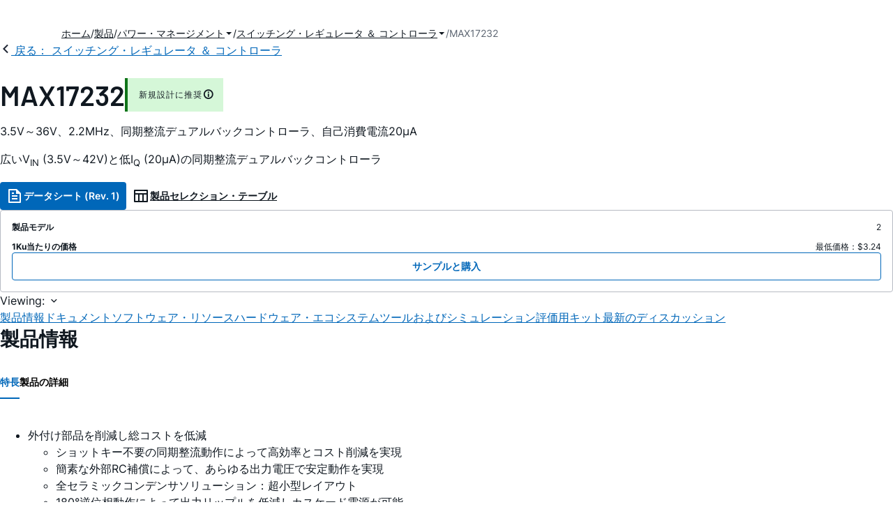

--- FILE ---
content_type: application/javascript
request_url: https://assets2.analog.com/cms-assets-optimizations/chunks/index-I9Ls04k8.js
body_size: 1447
content:
import{C as q,t as l,g as $,E as O,b3 as U,P as B,ao as w,ap as k,A as W,D as X,q as N,B as C,r as x,b4 as H}from"./string-wI3tg0tP.js";const D="GESTURE_SWIPE_LEFT",F="GESTURE_SWIPE_RIGHT",V=(t,e)=>{let i=0,n=0;t.addEventListener("touchstart",a=>{i=a.changedTouches[0].screenX},{passive:!0}),t.addEventListener("touchmove",a=>{n=a.changedTouches[0].screenX,n<i&&(a.preventDefault(),e(t,D)),n>i&&(a.preventDefault(),e(t,F))},{passive:!0})},A=`${q}__carousel`,b=`${A}__control`,v=`${A}__progression`,T=`${v}__slide`,E=`${T}--active`,_=`${A}__stage`,p=`${_}__slide`,j="CAROUSEL_SLIDE_ANIMATION",K=["begin","end","progress"],L={},R={},z=t=>{const{slideIndex:e}=t.closest(l(A)).dataset;clearInterval(R[e]),R[e]=void 0},J=t=>{const{dataset:e}=t.closest(l(A));return!!(e.autoSlide&&e.cancelAutoSlideOnControlClick)},y=(t=1)=>[{marginLeft:0},{marginLeft:`${t*-100}%`}],Q=(t=1)=>y(t).reverse(),Y=t=>{const e=t.closest(l(A)),i=e.querySelector(l(E)),n=e.querySelector(l(`${T}[${W}="${t.dataset.index}"]`));i&&(i.classList.remove(E),n.classList.add(E))},h=(t,e,i={})=>{const n=t.querySelectorAll(l(p)),{slideIndex:a}=t.closest(l(A)).dataset,[d]=n,o=parseInt(d.dataset.index,10),s=e>0,r=n.length-1,S=[],{cb:f=()=>{},isArrowClicked:m=!1,timing:g}=i;let u=Math.abs(e),I=n[s?u:r-(u-1)];if(m&&!Number.isNaN(o)&&u!==1){const c=parseInt(I.dataset.index,10);s?r<c+u+1&&(u=r-c+1):o<c&&o&&(u=o),I=n[s?u:r-(u-1)]}for(let c=0;c<u;++c)S.push(n[s?c:r-c]);I&&r>0&&!L[a]&&(Y(I),s||S.forEach(c=>{t.insertAdjacentElement(B,c)}),L[a]=!0,w(s?d:S[S.length-1],{animation:s?y(u):Q(u),timing:g||k},()=>{s&&S.forEach(P=>{t.appendChild(P)}),L[a]=!1;const c=new Event(j,{type:K[1]});window.dispatchEvent(c),f()}),!i.isAutoSliding&&J(t)&&z(t))},M=(t,e)=>{const i=t.parentElement,n=i.querySelector(l(E)),a=t.querySelectorAll(l(T)).length,d=parseInt(n.dataset.index,10),o=e-d,s=Math.abs(e-d),r=Math.abs(a-s);let S;return s<=r?S=o:S=Math.sign(-o)*r,S},Z=(t,e,i)=>()=>{const n=t.parentElement,a=M(n,e);h(n,a,{timing:i})},ee=(t,e,i={})=>{const n=t.querySelectorAll(l(p)),a=document.createElement($),{disableNavigation:d=!1,animationTiming:o}=i;if(a.classList.add(T),Array.from((e==null?void 0:e.children)||[]).forEach(s=>{s.remove()}),n.length>1)for(let s=0;s<n.length;++s){const r=a.cloneNode(!0),S=n[s];s===0&&r.classList.add(E),r.dataset.index=s,S.dataset.index=s,d||r.addEventListener(O,Z(S,s,o),!0),e==null||e.appendChild(r)}},te=t=>{const e=t.parentElement,{dataset:i}=e.querySelector(l(E))||{};return Number(i==null?void 0:i.index)||0},ie=(t,e={})=>{const{totalSlides:i,autoSlideDuration:n,slideIndex:a}=e,d=!0,o={...e,isAutoSliding:d};R[a]=setInterval(()=>{let s=te(t)+1;i<=s&&(s=0),h(t,M(t,s),o)},Number(n)||U)},G=t=>{const[e,i]=N(l(b),t),n=t.querySelector(l(_)),[a]=n.children,d=parseInt(a==null?void 0:a.dataset.index,10),o=n.children.length<=parseInt(i==null?void 0:i.dataset.index,10)?"setAttribute":"removeAttribute",s=parseInt(i==null?void 0:i.dataset.index,10)||1;a&&(e==null||e[o](C,""),i==null||i[o](C,""),e==null||e.toggleAttribute(x,d===0),i==null||i.toggleAttribute(x,d+s>n.children.length-1))},ne=(t,e)=>{const{currentTarget:i}=t,n=i.parentElement,a=n.querySelector(l(_)),d=parseInt(i.dataset.index,10),o={cb:()=>{G(n)},isArrowClicked:!0,timing:e};t.preventDefault(),i.setAttribute(x,!0),h(a,d,o)},se=(t,e,i)=>{const n=t.querySelector(l(_));h(n,e===D?1:-1,{timing:i})},ae=t=>t.classList.contains(`${A}--hero`)?H:void 0,le=()=>{N(l(A)).forEach(e=>{const i=e.getAttribute("aria-controls")==="disabled",n=N(l(b),e),a=e.querySelector(l(v)),d=ae(e),o={disableNavigation:i,animationTiming:d},s=e.querySelector(l(_)),r=s.querySelectorAll(l(p)),{autoSlide:S,autoSlideDuration:f,cancelAutoSlideOnControlClick:m,slideIndex:g}=e.dataset,u={timing:d,totalSlides:r.length,autoSlideDuration:f,slideIndex:g,cancelAutoSlideOnControlClick:m};e.dataset.slideIndex||(e.setAttribute("data-slide-index",Math.ceil(Math.random()*1e5)),u.slideIndex=e.dataset.slideIndex),a&&ee(e,a,o),i||(V(e,(I,c)=>se(I,c,d)),G(e)),n.forEach(I=>{I.addEventListener(O,c=>ne(c,d),!0)}),S&&ie(s,u)})};X(le);export{F as G,v as P,_ as S,D as a,p as b,G as d,V as o,ee as s};


--- FILE ---
content_type: application/javascript
request_url: https://www.analog.com/PIyw/AYhH/VbddM/xcAaQ/J93V0wL2QSVc2XV13X/KnZ7Vkk/dGU1BGda/a1sB
body_size: 184248
content:
(function(){if(typeof Array.prototype.entries!=='function'){Object.defineProperty(Array.prototype,'entries',{value:function(){var index=0;const array=this;return {next:function(){if(index<array.length){return {value:[index,array[index++]],done:false};}else{return {done:true};}},[Symbol.iterator]:function(){return this;}};},writable:true,configurable:true});}}());(function(){CZ();hAD();hND();var Xv=function(){return [];};var mx=function(XJ){var j4=0;for(var Gx=0;Gx<XJ["length"];Gx++){j4=j4+XJ["charCodeAt"](Gx);}return j4;};var mA=function(EL,PN){var ZN=w6["Math"]["round"](w6["Math"]["random"]()*(PN-EL)+EL);return ZN;};var xR=function(){return w6["window"]["navigator"]["userAgent"]["replace"](/\\|"/g,'');};var JT=function(){xW=["\x61\x70\x70\x6c\x79","\x66\x72\x6f\x6d\x43\x68\x61\x72\x43\x6f\x64\x65","\x53\x74\x72\x69\x6e\x67","\x63\x68\x61\x72\x43\x6f\x64\x65\x41\x74"];};var dx=function(pU,mT){return pU<mT;};var pL=function(U4){return +U4;};var Dv=function(XM){if(XM===undefined||XM==null){return 0;}var p5=XM["toLowerCase"]()["replace"](/[^0-9]+/gi,'');return p5["length"];};var w6;var DA=function(XU){if(XU===undefined||XU==null){return 0;}var GA=XU["replace"](/[\w\s]/gi,'');return GA["length"];};var n1=function(WE,KN){return WE>KN;};var FC=function(BC){var GY=BC[0]-BC[1];var m1=BC[2]-BC[3];var TM=BC[4]-BC[5];var Gk=w6["Math"]["sqrt"](GY*GY+m1*m1+TM*TM);return w6["Math"]["floor"](Gk);};var HU=function(XW,bk){return XW instanceof bk;};var I5=function(kU,FU){return kU%FU;};var V5=function(vU){return w6["Math"]["floor"](w6["Math"]["random"]()*vU["length"]);};var d1=function(){if(w6["Date"]["now"]&&typeof w6["Date"]["now"]()==='number'){return w6["Math"]["round"](w6["Date"]["now"]()/1000);}else{return w6["Math"]["round"](+new (w6["Date"])()/1000);}};var zv=function(f4){return !f4;};var lC=function(tM){return w6["unescape"](w6["encodeURIComponent"](tM));};var J5=function(pT,fN){return pT>>fN;};var nR=function(){return nk.apply(this,[Qc,arguments]);};var nk=function FT(nU,qL){var ZJ=FT;for(nU;nU!=Q0;nU){switch(nU){case Jp:{for(var hW=Lx;dx(hW,WR[fT[Lx]]);++hW){XR()[WR[hW]]=zv(zY(hW,gM))?function(){Q5=[];FT.call(this,m6,[WR]);return '';}:function(){var b1=WR[hW];var SH=XR()[b1];return function(CN,BA,FM,QN,Mx){if(YC(arguments.length,Lx)){return SH;}var IC=FT(QH,[CN,BA,EJ,QN,VU]);XR()[b1]=function(){return IC;};return IC;};}();}nU-=qd;}break;case sP:{nU=Q0;for(var jA=Lx;dx(jA,zT.length);++jA){s5()[zT[jA]]=zv(zY(jA,rk))?function(){return nN.apply(this,[xG,arguments]);}:function(){var BY=zT[jA];return function(Sk,cM,KT,fR){var jC=IN.apply(null,[Sk,Tv,H5,fR]);s5()[BY]=function(){return jC;};return jC;};}();}}break;case YZ:{for(var AA=Lx;dx(AA,tT[s5()[Wk(Lx)](Ir,zv(zv(Lx)),rk,MU)]);AA=rR(AA,T1)){var Kx=tT[KC()[WC(fH)](vF,TY,tN,ZL)](AA);var JA=PL[Kx];JN+=JA;}var kJ;nU-=nh;return Bx.pop(),kJ=JN,kJ;}break;case FK:{var FR=rR([],[]);F1=zY(Zx,Bx[zY(Bx.length,T1)]);nU+=wc;}break;case Xc:{nU=Lr;while(n1(EE,Lx)){if(ZE(Ux[fT[fH]],w6[fT[T1]])&&RU(Ux,CW[fT[Lx]])){if(dM(CW,Q5)){lR+=HL(TG,[YT]);}return lR;}if(YC(Ux[fT[fH]],w6[fT[T1]])){var c1=DY[CW[Ux[Lx]][Lx]];var VA=FT(QH,[Ux[T1],rR(YT,Bx[zY(Bx.length,T1)]),mM,EE,c1]);lR+=VA;Ux=Ux[Lx];EE-=nN(Wd,[VA]);}else if(YC(CW[Ux][fT[fH]],w6[fT[T1]])){var c1=DY[CW[Ux][Lx]];var VA=FT(QH,[Lx,rR(YT,Bx[zY(Bx.length,T1)]),Tv,EE,c1]);lR+=VA;EE-=nN(Wd,[VA]);}else{lR+=HL(TG,[YT]);YT+=CW[Ux];--EE;};++Ux;}}break;case Br:{for(var PT=Lx;dx(PT,FW.length);++PT){kE()[FW[PT]]=zv(zY(PT,gx))?function(){return nN.apply(this,[fF,arguments]);}:function(){var LL=FW[PT];return function(YN,KU,q1){var j5=WL.apply(null,[Fx,KU,q1]);kE()[LL]=function(){return j5;};return j5;};}();}nU=Q0;}break;case WK:{var CW=qL[Bd];if(YC(typeof CW,fT[VW])){CW=Q5;}nU-=M0;var lR=rR([],[]);YT=zY(Dx,Bx[zY(Bx.length,T1)]);}break;case IZ:{for(var Z1=Lx;dx(Z1,KR[s5()[Wk(Lx)].call(null,Wv,lL,TY,MU)]);Z1=rR(Z1,T1)){(function(){var MW=KR[Z1];Bx.push(DI);var Ht=dx(Z1,qB);var fQ=Ht?s5()[Wk(T1)](p0,zv(zv(T1)),Tv,t7):kE()[f3(Lx)](xQ,g6,fB);var Rt=Ht?w6[kE()[f3(fH)].call(null,Ow,J7,mM)]:w6[kE()[f3(T1)].call(null,mM,GQ,I2)];var jz=rR(fQ,MW);lm[jz]=function(){var rw=Rt(rX(MW));lm[jz]=function(){return rw;};return rw;};Bx.pop();}());}nU+=AH;}break;case HH:{nU+=Jj;return HL(TP,[Qz]);}break;case ED:{nU-=d6;Bx.pop();}break;case lZ:{var V9=Y2?w6[kE()[f3(T1)](O9,dz,I2)]:w6[kE()[f3(fH)](VW,ZG,mM)];for(var pz=Lx;dx(pz,Kb[YC(typeof s5()[Wk(fH)],rR([],[][[]]))?s5()[Wk(rk)](r3,xb,t9,HQ):s5()[Wk(Lx)].call(null,Ld,ZQ,bQ,MU)]);pz=rR(pz,T1)){HO[KC()[WC(VW)](KD,zv(zv(Lx)),Lt,fH)](V9(Y9(Kb[pz])));}var gg;return Bx.pop(),gg=HO,gg;}break;case FD:{nU+=br;var gQ=Lx;}break;case A0:{while(n1(R7,Lx)){if(ZE(zQ[RX[fH]],w6[RX[T1]])&&RU(zQ,gn[RX[Lx]])){if(dM(gn,XI)){FR+=HL(TG,[F1]);}return FR;}if(YC(zQ[RX[fH]],w6[RX[T1]])){var OI=sX[gn[zQ[Lx]][Lx]];var gz=FT.apply(null,[QG,[R7,rR(F1,Bx[zY(Bx.length,T1)]),OI,mS,zQ[T1]]]);FR+=gz;zQ=zQ[Lx];R7-=nN(Lj,[gz]);}else if(YC(gn[zQ][RX[fH]],w6[RX[T1]])){var OI=sX[gn[zQ][Lx]];var gz=FT.call(null,QG,[R7,rR(F1,Bx[zY(Bx.length,T1)]),OI,Nq,Lx]);FR+=gz;R7-=nN(Lj,[gz]);}else{FR+=HL(TG,[F1]);F1+=gn[zQ];--R7;};++zQ;}nU-=RK;}break;case pD:{nU-=E;for(var FO=Lx;dx(FO,sz[RX[Lx]]);++FO){I7()[sz[FO]]=zv(zY(FO,hV))?function(){XI=[];FT.call(this,nK,[sz]);return '';}:function(){var nO=sz[FO];var Gw=I7()[nO];return function(xX,WS,EI,DS,Z3){if(YC(arguments.length,Lx)){return Gw;}var cI=FT(QG,[xX,WS,fH,GO,Z3]);I7()[nO]=function(){return cI;};return cI;};}();}}break;case mh:{var pV=I5(zY(tB,Bx[zY(Bx.length,T1)]),sO);var Sn=wO[Zg];nU+=P;var Tn=Lx;if(dx(Tn,Sn.length)){do{var Qw=sV(Sn,Tn);var h9=sV(WL.lG,pV++);US+=HL(TG,[kt(mB(kt(Qw,h9)),MB(Qw,h9))]);Tn++;}while(dx(Tn,Sn.length));}}break;case mK:{nU=Q0;return DQ;}break;case Lr:{nU=Q0;return lR;}break;case L8:{nU=Q0;return US;}break;case Tp:{var R3=qL[kK];var tB=qL[Lc];nU+=rp;var Zg=qL[Qc];var US=rR([],[]);}break;case m6:{var WR=qL[kK];nU=Jp;}break;case nK:{nU=pD;var sz=qL[kK];}break;case Pj:{var KR=qL[kK];var qB=qL[Lc];var rX=FT(MZ,[]);Bx.push(lO);nU=IZ;}break;case VF:{if(dx(XO,lQ.length)){do{var BI=sV(lQ,XO);var l3=sV(IN.h8,w3++);kw+=HL(TG,[kt(MB(mB(BI),mB(l3)),MB(BI,l3))]);XO++;}while(dx(XO,lQ.length));}nU-=sj;}break;case rj:{nU-=m8;return FR;}break;case JP:{var Kb=qL[kK];var Y2=qL[Lc];var HO=[];var Y9=FT(MZ,[]);Bx.push(BB);nU+=IZ;}break;case QG:{var R7=qL[kK];var Zx=qL[Lc];var gn=qL[Qc];var AX=qL[m6];var zQ=qL[Bd];nU-=nd;if(YC(typeof gn,RX[VW])){gn=XI;}}break;case d8:{nU-=L8;if(RU(bX,Lx)){do{var gX=I5(zY(rR(bX,HX),Bx[zY(Bx.length,T1)]),qw.length);var LO=sV(OE,bX);var cX=sV(qw,gX);Qz+=HL(TG,[kt(mB(kt(LO,cX)),MB(LO,cX))]);bX--;}while(RU(bX,Lx));}}break;case LD:{var lQ=k2[Bg];var XO=Lx;nU=VF;}break;case Lc:{var XQ=qL[kK];nU=Q0;WL=function(rn,wt,bO){return FT.apply(this,[Tp,arguments]);};return U3(XQ);}break;case HD:{if(dx(CQ,Iw.length)){do{rq()[Iw[CQ]]=zv(zY(CQ,hV))?function(){return nN.apply(this,[w,arguments]);}:function(){var hb=Iw[CQ];return function(xB,Mb,Nw,V3){var mg=rt(xB,T7,ZL,V3);rq()[hb]=function(){return mg;};return mg;};}();++CQ;}while(dx(CQ,Iw.length));}nU=Q0;}break;case Ij:{nU-=Dm;while(n1(AB,Lx)){if(ZE(x7[PB[fH]],w6[PB[T1]])&&RU(x7,Z7[PB[Lx]])){if(dM(Z7,bt)){Cn+=HL(TG,[l7]);}return Cn;}if(YC(x7[PB[fH]],w6[PB[T1]])){var Mn=FS[Z7[x7[Lx]][Lx]];var E3=FT(xG,[AB,P7,x7[T1],rR(l7,Bx[zY(Bx.length,T1)]),Z9,Mn]);Cn+=E3;x7=x7[Lx];AB-=nN(L0,[E3]);}else if(YC(Z7[x7][PB[fH]],w6[PB[T1]])){var Mn=FS[Z7[x7][Lx]];var E3=FT(xG,[AB,sS,Lx,rR(l7,Bx[zY(Bx.length,T1)]),Nq,Mn]);Cn+=E3;AB-=nN(L0,[E3]);}else{Cn+=HL(TG,[l7]);l7+=Z7[x7];--AB;};++x7;}}break;case wh:{while(dx(gQ,zI.length)){var N3=sV(zI,gQ);var tQ=sV(rt.Wj,kQ++);DQ+=HL(TG,[kt(mB(kt(N3,tQ)),MB(N3,tQ))]);gQ++;}nU=mK;}break;case Pr:{return kw;}break;case zd:{return [xb,r2(Jn),Mg,VW,r2(fH),T1,r2(Lt),r2(T1),B2,VW,sO,r2(CO),B2,gM,r2(VW),F3,r2(F3),xb,zw,r2(VW),r2(fH),Lt,r2(ZQ),S3,rk,r2(rk),P7,r2(P7),Lt,r2(fH),rk,r2(PS),D9,r2(tw),VW,T1,Ow,r2(VU),lL,VW,r2(PS),WQ,r2(T1),r2(gM),T1,r2(T1),tw,T1,r2(VW),hV,fH,Ow,r2(S3),zw,gM,r2(rk),Ow,r2(rk),r2(fH),Lx,P7,r2(fH),F3,r2(S3),gM,r2(T7),t7,zw,P7,tw,r2(QV),Ow,rk,fH,r2(fH),r2(VW),r2(sO),zw,r2(xb),T1,r2(T1),r2(sO),QV,r2(tw),rk,r2(P7),fH,Lx,fH,rk,r2(rk),Ow,r2(VW),r2(fH),r2(P7),Lt,r2(Lt),Ow,r2(gM),t7,r2(bI),gM,sO,T1,r2(F3),S3,fH,T1,r2(sO),zw,zw,r2(rk),r2(tw),S3,r2(ZV),sS,r2(Lt),xb,T1,r2(sO),gM,r2(rk),r2(F3),T7,tw,r2(P7),Ow,T1,r2(VW),xb,T1,r2(I3),[gM],gM,r2(sO),r2(bI),QV,r2(fH),VW,r2(QV),xb,r2(VU),Mg,zw,r2(zw),[T1],r2(VU),[gM],[Lx],[zw],r2(gq),gq,r2(Ow),hV,fH,r2(zw),P7,r2(Sw),mS,xb,r2(Qt),pg,T1,gM,r2(Sw),xO,Ow,r2(pg),[rk],r2(gM),r2(fH),r2(hV),Ow,r2(PS),En,r2(fH),zw,t7,r2(Ow),[t7],r2(F3),S3,r2(sO),r2(fH),Lt,[tw],Lx,Lx,Bn,r2(ZV),r2(t7),cB,r2(sO),tw,r2(P7),r2(sO),T7,r2(T1),r2(zw),Lt,r2(VW),tw,Lx,r2(tN),Uq,r2(zw),r2(fH),fH,gM,r2(jb),Kn,r2(tw),r2(VW),r2(sO),F3,r2(Lt),r2(T1),zw,r2(VW),r2(tw),zw,t7,r2(VU),D9,tw,r2(fH),T1,gx,r2(hV),zw,r2(xb),xQ,Lt,r2(VW),r2(t7),r2(gM),P7,VW,r2(rk),r2(T1),r2(Uq),Nq,fH,r2(PS),Nq,r2(I3),Jn,fH,P7,tw,r2(zw),Lx,r2(gx),bI,rk,r2(rk),zw,r2(gM),gx,r2(P7),r2(hV),r2(xQ),r2(gM),T1,Kq,r2(Ow),F3,r2(fH),gx,VW,[gx],r2(G3),tw,r2(tw),xQ,r2(B2),T7,Eq,Lx,Lx,Lx,Lx,r2(S3),zw,r2(xb),sO,VW,r2(QV),Lt,r2(Ow),Lx,zw,r2(fH),Lt,r2(tN),S3,S3,r2(S3),gx,r2(P7),Lt,r2(Lt),Ow,D9,F3,r2(Lt),r2(Ow),[t7],r2(XE),T1,r2(F3),S3,fH,r2(ZQ),Mg,r2(S3),fH,P7,r2(fH),gM,r2(rk),fH,P7,r2(Ow),fH,fH,t7,r2(T1),zw,r2(hV),gM,gM,xb,bI,Ow,tw,r2(Ow),r2(t7),fH,r2(hV),Z9,VW,r2(rk),r2(t7),Ow,cB,r2(T1),r2(gM),r2(gx),[tw],ZV,Lx,r2(VW),r2(rk),r2(tw),Ow,r2(Ow),sO,r2(tw),r2(sO),fH,fH,r2(bI),Tw,r2(F3),F3,r2(Lt),r2(t7),cB,r2(zw),fH,r2(Ow),hV,Lx,r2(fH),jb,P7,r2(T7),sO,r2(VW),r2(gM),r2(Bn),xO,F3,Lx,r2(Lt),P7,VW,tw,r2(Sw),[Ow],Qt,r2(VW),fH,r2(Ow),r2(tw),VW,r2(Bn),[sO],Gq,[Lx],T1,xb,r2(rk),r2(GO),mS,gM,gM,T1,r2(F3),Ow,r2(sO),fH,r2(wV),r2(tN),EJ,jb,r2(pg),Fx,VW,[gx],r2(gq),[Ow],G3,VW,r2(GO),mS,[Lx],T1,xb,r2(rk),r2(ZL),r2(gx),[sO],WQ,S3,Lx,r2(S3),Z9,r2(KV),[rk],r2(T1),r2(Qt),TQ,P7,r2(fH),T1,r2(Sw),IE,r2(rk),T7,r2(S3),r2(GO),xO,r2(xO),LS,r2(P7),En,r2(gx),r2(sO),Ow,r2(VW),r2(CO),LS,[Lx],[zw],r2(T7),r2(Yn),T1,r2(zw),TQ,r2(P7),Lt,r2(gx),rk,r2(sO),r2(Jq),xb,r2(F3),r2(Ow),gx,tw,r2(QV),hV,T1,r2(dS),Z9,r2(T1),gM,r2(P7),r2(xQ),Kq,cB,r2(En),En,r2(t7),T1,r2(Lt),P7,r2(VU),ZB,Lx,fH,hV,Lx];}break;case BP:{var HV=qL[kK];rt=function(mQ,vg,JX,wn){return FT.apply(this,[ND,arguments]);};return Hz(HV);}break;case Dh:{var tE=qL[kK];IN=function(jI,AO,cz,Tq){return FT.apply(this,[XP,arguments]);};return Tg(tE);}break;case Gj:{var Z7=qL[br];if(YC(typeof Z7,PB[VW])){Z7=bt;}nU=Ij;var Cn=rR([],[]);l7=zY(Xt,Bx[zY(Bx.length,T1)]);}break;case DP:{var qw=gE[hg];var Qz=rR([],[]);var OE=gE[c7];nU=d8;var bX=zY(OE.length,T1);}break;case Vc:{var Iw=qL[kK];nU+=YZ;Hz(Iw[Lx]);var CQ=Lx;}break;case n6:{for(var CX=Lx;dx(CX,P2[PB[Lx]]);++CX){s3()[P2[CX]]=zv(zY(CX,zw))?function(){bt=[];FT.call(this,mF,[P2]);return '';}:function(){var Iq=P2[CX];var Uw=s3()[Iq];return function(Lw,mw,GS,Bt,Yt,w9){if(YC(arguments.length,Lx)){return Uw;}var Vg=FT.call(null,xG,[Lw,Gg,GS,Bt,zv(T1),VW]);s3()[Iq]=function(){return Vg;};return Vg;};}();}nU-=zF;}break;case cm:{FS=[[r2(sO),t7,r2(T1)],[r2(GO),B2,H5,zw,r2(hV),r2(O7),Gq,gM],[r2(Ow),r2(t7),fH],[],[],[],[],[P7,fH,rk,r2(S3)],[PS,r2(S3),zw,t7],[],[r2(xQ),F3,P7],[r2(T7),sO,zw],[],[r2(hV),fH,gM],[Lt,r2(zw),Lx],[VU,r2(sO),T1]];nU+=K0;}break;case Lj:{nU+=g0;return [[sO,r2(Lt),Ow,r2(S3)],[Ow,r2(S3),F3,r2(gM),VW],[],[],[gx,r2(fH),VW,r2(tw),r2(rk),Lt,r2(Lt)],[Nq,r2(rk),r2(sO),S3,r2(sO),t7,r2(T1)],[zw,r2(xb),T1,Ow,r2(Ow),Ow],[Fx,r2(Ow),P7,r2(gM),r2(fH),S3],[],[F3,r2(gM),VW],[],[pg,T1,r2(T1),r2(xO)],[r2(hV),T1,Ow],[Sw,r2(gM),r2(Fx)]];}break;case mF:{var P2=qL[kK];nU+=Dm;}break;case qc:{nU=Q0;return Cn;}break;case MZ:{Bx.push(v9);var Wn={'\x34':rq()[NX(Lx)](t8,zv([]),CO,w7),'\x37':kE()[f3(VW)](zv(zv(Lx)),IK,vX),'\x41':kE()[f3(tw)].call(null,zv(Lx),Nj,Z9),'\x43':rq()[NX(T1)](Dj,Lt,kn,zw),'\x49':s5()[Wk(fH)](SK,f7,gV,L7),'\x5f':kE()[f3(gM)](d9,hp,Vn),'\x62':kE()[f3(t7)](vO,cS,jO),'\x64':KC()[WC(Lx)](nc,O7,jb,Eq),'\x6b':s5()[Wk(VW)](L9,gV,XE,Lt),'\x72':ZE(typeof s5()[Wk(Lx)],rR([],[][[]]))?s5()[Wk(tw)].apply(null,[HZ,Gq,zv(zv([])),Fx]):s5()[Wk(rk)].apply(null,[UV,f7,m2,Un]),'\x73':kE()[f3(P7)].call(null,JB,G6,Tv)};var st;nU-=Km;return st=function(Jt){return FT(r0,[Jt,Wn]);},Bx.pop(),st;}break;case r0:{nU-=TZ;var tT=qL[kK];var PL=qL[Lc];Bx.push(db);var JN=YC(typeof KC()[WC(VW)],'undefined')?KC()[WC(zw)].call(null,zX,zv(zv({})),ww,CO):KC()[WC(T1)](Ec,zv(Lx),gV,gx);}break;case tr:{nU+=LG;var zT=qL[kK];Tg(zT[Lx]);}break;case XP:{var Yg=qL[kK];var nw=qL[Lc];var RV=qL[Qc];var Bg=qL[m6];var kw=rR([],[]);var w3=I5(zY(Yg,Bx[zY(Bx.length,T1)]),Eq);nU=LD;}break;case xG:{var AB=qL[kK];nU=Gj;var QQ=qL[Lc];var x7=qL[Qc];var Xt=qL[m6];var cb=qL[Bd];}break;case ND:{nU=FD;var k3=qL[kK];var Yw=qL[Lc];var Aq=qL[Qc];var nb=qL[m6];var DQ=rR([],[]);var kQ=I5(zY(k3,Bx[zY(Bx.length,T1)]),Gg);var zI=b7[nb];}break;case Wd:{var FW=qL[kK];U3(FW[Lx]);nU+=Hh;}break;case Qc:{var HX=qL[kK];nU+=C6;var ZX=qL[Lc];var c7=qL[Qc];var Xw=qL[m6];}break;case bm:{return [[hV],r2(Uq),Eq,r2(Eq),jb,fH,gM,r2(T1),r2(ZQ),jb,r2(zw),r2(sO),bQ,sO,r2(Bn),vO,VW,r2(zw),r2(tw),zw,t7,r2(F3),F3,[Lx],r2(WQ),r2(Kq),MV,r2(T1),VW,fH,r2(fH),r2(S3),P7,sO,r2(Pw),r2(VW),F3,r2(F3),r2(tw),zw,[Ow],gM,r2(T7),gM,gM,xb,QV,r2(VW),P7,r2(tw),r2(hV),Ow,gM,r2(rk),S3,r2(Nq),[Lt],r2(Ow),[rk],r2(H5),gV,r2(Lt),P7,Lt,r2(Ow),r2(tw),F3,r2(Lt),[xb],r2(gM),r2(fH),S3,r2(Jn),r2(VW),r2(t7),r2(T1),r2(fH),VW,r2(hV),VW,T1,zw,r2(xb),r2(VW),zw,r2(sO),Lx,r2(zw),Ow,r2(F3),fH,VW,Lx,gM,sO,[Lx],r2(Ow),sO,r2(Ow),sO,zw,r2(cB),Ow,VW,r2(hV),VW,T1,r2(T1),zw,r2(tw),r2(T1),F3,r2(T1),Lx,r2(gM),r2(T1),gM,r2(VW),gM,xb,r2(VW),r2(Lt),F3,r2(S3),gM,r2(Uq),[P7],rk,r2(gM),fH,ZB,r2(sO),S3,r2(zw),r2(rk),r2(F3),T1,tw,rk,T1,S3,[fH],r2(Tw),D9,F3,r2(F3),r2(Ow),[rk],r2(hV),zw,r2(xb),r2(Gg),Z9,hV,Lx,r2(bI),t7,r2(fH),Lx,rk,bI,r2(cB),hV,r2(zw),Ow,r2(S3),Ow,r2(F3),t7,S3,[sO],r2(cB),F3,r2(Lt),[hV],r2(xQ),Lt,Ow,T1,r2(xb),t7,r2(T1),r2(ZB),D9,xb,T1,P7,r2(gx),P7,VW,r2(T1),tw,T1,r2(F3),sO,r2(lL),[Lt],r2(fH),Lt,r2(PS),VU,r2(T1),t7,r2(Lt),F3,r2(tw),r2(TV),Lx,VW,fH,r2(VW),r2(fH),VW,tw,r2(t7),gx,Lx,r2(gx),Lt,Lx,r2(tw),Ow,r2(sS),Nq,r2(rk),r2(sO),r2(T1),r2(t7),gM,t7,r2(Lt),Ow,r2(hV),sO,P7,r2(zw),r2(T1),r2(Lt),tw,r2(gM),fH,xb,r2(jb),F3,r2(F3),zw,r2(hV),r2(T1),tw,T1,sO,r2(gx),bI,r2(P7),r2(P7),zw,t7,r2(dS),ZB,r2(sO),T1,Lx,r2(sO),Tw,S3,[fH],r2(Z9),ZB,gM,[Lx],r2(lL),[P7],xQ,t7,r2(Tw),Tw,r2(F3),VW,[T1],r2(t7),zw,r2(Ow),T1,xb,r2(rk),r2(T1),r2(cB),H5,zw,[Ow],F3,r2(F3),r2(fH),bI,r2(T1),r2(sO),gM,r2(rk),r2(Lt),F3,r2(tw),T1,r2(VU),ZV,T1,S3,[fH],r2(T7),wz,Lt,r2(F3),rk,r2(Kq),Lt,F3,[Lx],r2(Lt),T1,sO,r2(gx),[sO],r2(QV),r2(tw),r2(sO),F3,r2(hV),zw,VW,r2(gM),fH,Lx,fH,sO,tw,bI,Ow,tw,[fH],r2(hV),Z9,VW,r2(rk),r2(t7),Ow,r2(Nq),VU,r2(T1),t7,r2(F3),P7,gM,r2(zw),Ow,r2(Lt),r2(VW),Lx,rk,r2(F3),t7,r2(wz),F3,gx,r2(P7),Lx,ZQ,r2(G9),r2(hV),rk,r2(rk),zw,r2(gM),gx,r2(P7),tN,r2(gx),r2(t7),P7,r2(Gg),T7,tw,r2(P7),[T1],r2(Ow),hV,r2(tw),r2(VW),xb,r2(S3),r2(T1),r2(T7),Tw,tw,[Lx],gM,VW,r2(gx),r2(fH),F3,[Lx],r2(rk),r2(VW),VW,T1,P7,r2(zw),gM,xb,r2(VW),r2(fH),r2(P7),[xb],IE,r2(T1),r2(t7),gM,t7,r2(Lt),Ow,r2(JB),lL,gx,r2(hV),S3,T1,r2(hV),r2(Gq),T1,rk,P7,r2(F3),r2(cB),ZB,r2(sO),T1,sO,r2(tw),gM,t7,r2(T7),H5,r2(IE),F3,r2(sO),bI,T1,r2(gV),jb,r2(xb),T1,F3,r2(lL),Gg];}break;case QH:{var Ux=qL[kK];var Dx=qL[Lc];var Ew=qL[Qc];nU=WK;var EE=qL[m6];}break;}}};var Nt=function(){if(w6["Date"]["now"]&&typeof w6["Date"]["now"]()==='number'){return w6["Date"]["now"]();}else{return +new (w6["Date"])();}};var dX=function(Pg){var XV=1;var Az=[];var ht=w6["Math"]["sqrt"](Pg);while(XV<=ht&&Az["length"]<6){if(Pg%XV===0){if(Pg/XV===XV){Az["push"](XV);}else{Az["push"](XV,Pg/XV);}}XV=XV+1;}return Az;};var sQ=function(Dw){return void Dw;};var YC=function(zB,Ub){return zB===Ub;};var Mq=function(){return HL.apply(this,[Pd,arguments]);};var Qg=function(r7){if(w6["document"]["cookie"]){try{var pw=w6["document"]["cookie"]["split"]('; ');var DV=null;var z2=null;for(var Bw=0;Bw<pw["length"];Bw++){var SE=pw[Bw];if(SE["indexOf"](""["concat"](r7,"="))===0){var SI=SE["substring"](""["concat"](r7,"=")["length"]);if(SI["indexOf"]('~')!==-1||w6["decodeURIComponent"](SI)["indexOf"]('~')!==-1){DV=SI;}}else if(SE["startsWith"](""["concat"](r7,"_"))){var vw=SE["indexOf"]('=');if(vw!==-1){var Dg=SE["substring"](vw+1);if(Dg["indexOf"]('~')!==-1||w6["decodeURIComponent"](Dg)["indexOf"]('~')!==-1){z2=Dg;}}}}if(z2!==null){return z2;}if(DV!==null){return DV;}}catch(gw){return false;}}return false;};var MQ=function YB(tI,Rg){'use strict';var TX=YB;switch(tI){case Lj:{var ln=Rg[kK];Bx.push(UI);var wQ;return wQ=ln&&dM(XR()[Bq(Lx)](fB,GX,zv([]),P7,lL),typeof w6[rq()[NX(P7)](UA,VW,pg,xO)])&&YC(ln[KC()[WC(gM)](kS,Qq,kn,Gq)],w6[rq()[NX(P7)].apply(null,[UA,Fx,Fx,xO])])&&ZE(ln,w6[rq()[NX(P7)](UA,m2,t7,xO)][KC()[WC(tw)].apply(null,[xY,lL,Y3,zv(T1)])])?s5()[Wk(Kn)](X3,GO,ZQ,O7):typeof ln,Bx.pop(),wQ;}break;case Od:{var FQ=Rg[kK];return typeof FQ;}break;case Lc:{var lg=Rg[kK];var OO=Rg[Lc];var TS=Rg[Qc];Bx.push(qq);lg[OO]=TS[ZE(typeof s3()[PV(tw)],'undefined')?s3()[PV(Lx)](gM,zv({}),Ib,jR,pn,Eq):s3()[PV(zw)].call(null,Ng,VX,bz,nV,bI,xb)];Bx.pop();}break;case YP:{var s2=Rg[kK];var sg=Rg[Lc];var SQ=Rg[Qc];return s2[sg]=SQ;}break;case cm:{var kV=Rg[kK];var vI=Rg[Lc];var TB=Rg[Qc];Bx.push(vQ);try{var pI=Bx.length;var d7=zv(zv(kK));var mI;return mI=nN(Y6,[kE()[f3(tN)].apply(null,[zv(zv({})),G5,Uq]),Vw()[RO(t7)].call(null,Bn,t7,f2,vM,tw),YC(typeof KC()[WC(lL)],rR('',[][[]]))?KC()[WC(zw)](qb,pn,D2,EJ):KC()[WC(Tw)].apply(null,[RL,zv({}),lw,Uq]),kV.call(vI,TB)]),Bx.pop(),mI;}catch(qI){Bx.splice(zY(pI,T1),Infinity,vQ);var AV;return AV=nN(Y6,[YC(typeof kE()[f3(tN)],rR('',[][[]]))?kE()[f3(gx)](B2,zt,KX):kE()[f3(tN)].apply(null,[Qt,G5,Uq]),KC()[WC(ZB)](B4,n7,z9,jb),KC()[WC(Tw)](RL,zv([]),lw,fB),qI]),Bx.pop(),AV;}Bx.pop();}break;case Tp:{return this;}break;case Bd:{var pt=Rg[kK];var V2;Bx.push(cq);return V2=nN(Y6,[s5()[Wk(B2)].apply(null,[Sq,wV,gV,Rw]),pt]),Bx.pop(),V2;}break;case N0:{return this;}break;case QH:{return this;}break;case rD:{var G2;Bx.push(sw);return G2=rq()[NX(pn)].call(null,VQ,w2,Jg,Fz),Bx.pop(),G2;}break;case KK:{var ZO=Rg[kK];Bx.push(jB);var WB=w6[kE()[f3(QV)](wz,XX,BQ)](ZO);var YI=[];for(var dQ in WB)YI[KC()[WC(VW)].call(null,X2,En,Lt,XE)](dQ);YI[s5()[Wk(LS)](B9,rk,zv(zv([])),gb)]();var Lz;return Lz=function j7(){Bx.push(Hb);for(;YI[s5()[Wk(Lx)](qT,Jg,gM,MU)];){var dn=YI[KC()[WC(VU)].call(null,CB,Nq,V7,zw)]();if(bV(dn,WB)){var VB;return j7[YC(typeof s3()[PV(VW)],'undefined')?s3()[PV(zw)](M7,zv(zv([])),xz,tX,zv(zv(T1)),TQ):s3()[PV(Lx)].apply(null,[gM,O7,Ib,Pz,MV,zw])]=dn,j7[KC()[WC(tN)](OC,Kn,cq,zv(Lx))]=zv(QB[sO]),Bx.pop(),VB=j7,VB;}}j7[KC()[WC(tN)](OC,f7,cq,bI)]=zv(Lx);var X7;return Bx.pop(),X7=j7,X7;},Bx.pop(),Lz;}break;case rc:{Bx.push(nI);this[KC()[WC(tN)](SX,zv(Lx),cq,TV)]=zv(Lx);var H7=this[kE()[f3(JB)](I3,mR,Qt)][QB[fH]][KC()[WC(Kn)](tO,hV,fH,JB)];if(YC(KC()[WC(ZB)].apply(null,[lk,QV,z9,zv({})]),H7[kE()[f3(tN)](H5,tg,Uq)]))throw H7[KC()[WC(Tw)](zV,Gg,lw,zv({}))];var IO;return IO=this[KC()[WC(ZV)](ST,zv(zv({})),tw,Mg)],Bx.pop(),IO;}break;case qc:{var A9=Rg[kK];Bx.push(Kz);var gI;return gI=A9&&dM(XR()[Bq(Lx)].apply(null,[fB,qM,gq,P7,fB]),typeof w6[YC(typeof rq()[NX(Qq)],rR([],[][[]]))?rq()[NX(hV)](In,PS,QV,dI):rq()[NX(P7)](PY,zv(zv(T1)),zv(Lx),xO)])&&YC(A9[KC()[WC(gM)](SR,f7,kn,Sw)],w6[rq()[NX(P7)].call(null,PY,zv(zv([])),TV,xO)])&&ZE(A9,w6[rq()[NX(P7)].call(null,PY,G9,En,xO)][KC()[WC(tw)](RN,vO,Y3,zv(zv(Lx)))])?s5()[Wk(Kn)].apply(null,[cE,zv(zv({})),zv(Lx),O7]):typeof A9,Bx.pop(),gI;}break;case I6:{var l9=Rg[kK];return typeof l9;}break;case jm:{var Sg=Rg[kK];var xt;Bx.push(YQ);return xt=Sg&&dM(XR()[Bq(Lx)](fB,ZS,LS,P7,QV),typeof w6[YC(typeof rq()[NX(xQ)],'undefined')?rq()[NX(hV)](S2,xb,WQ,II):rq()[NX(P7)](Xb,Qt,tN,xO)])&&YC(Sg[KC()[WC(gM)].apply(null,[W2,xO,kn,zv(zv(T1))])],w6[rq()[NX(P7)](Xb,zv(Lx),Lx,xO)])&&ZE(Sg,w6[rq()[NX(P7)](Xb,H5,wV,xO)][KC()[WC(tw)](W7,D9,Y3,wV)])?YC(typeof s5()[Wk(P7)],rR('',[][[]]))?s5()[Wk(rk)](cO,zv(zv([])),sO,qQ):s5()[Wk(Kn)](mO,Fx,Fx,O7):typeof Sg,Bx.pop(),xt;}break;case bK:{var zE=Rg[kK];return typeof zE;}break;case Wm:{var g2=Rg[kK];var IV;Bx.push(Vn);return IV=g2&&dM(XR()[Bq(Lx)].apply(null,[fB,jw,T7,P7,Kq]),typeof w6[rq()[NX(P7)](AI,Yn,WQ,xO)])&&YC(g2[YC(typeof KC()[WC(Jn)],rR('',[][[]]))?KC()[WC(zw)](tN,zv(T1),Ab,xb):KC()[WC(gM)](f9,Mg,kn,sO)],w6[rq()[NX(P7)](AI,VU,O7,xO)])&&ZE(g2,w6[rq()[NX(P7)](AI,rk,O7,xO)][KC()[WC(tw)](Pn,zw,Y3,lL)])?s5()[Wk(Kn)].apply(null,[Dz,Gq,Bn,O7]):typeof g2,Bx.pop(),IV;}break;case AG:{var WX=Rg[kK];return typeof WX;}break;case Y:{var Vt=Rg[kK];Bx.push(UB);var Ww;return Ww=Vt&&dM(ZE(typeof XR()[Bq(T1)],rR([],[][[]]))?XR()[Bq(Lx)].apply(null,[fB,YO,zv(zv(Lx)),P7,Eq]):XR()[Bq(gM)](fV,jQ,zv(zv(T1)),jV,H5),typeof w6[rq()[NX(P7)].call(null,ZU,f7,PS,xO)])&&YC(Vt[YC(typeof KC()[WC(XE)],'undefined')?KC()[WC(zw)](vz,MV,Cw,pX):KC()[WC(gM)](D3,vO,kn,zv(zv([])))],w6[rq()[NX(P7)](ZU,EJ,sS,xO)])&&ZE(Vt,w6[rq()[NX(P7)].apply(null,[ZU,Kn,EJ,xO])][KC()[WC(tw)](rW,JB,Y3,zv({}))])?s5()[Wk(Kn)].call(null,OW,zv(zv(T1)),zv(zv(T1)),O7):typeof Vt,Bx.pop(),Ww;}break;case L6:{var B3=Rg[kK];return typeof B3;}break;case Pp:{var Wg=Rg[kK];var Nz=Rg[Lc];var QO=Rg[Qc];Bx.push(cg);Wg[Nz]=QO[s3()[PV(Lx)](gM,Qq,Ib,Fg,Bn,D9)];Bx.pop();}break;case Bp:{var IQ=Rg[kK];var Jz=Rg[Lc];var nB=Rg[Qc];return IQ[Jz]=nB;}break;case CP:{var E2=Rg[kK];var Z2=Rg[Lc];var RB=Rg[Qc];Bx.push(lE);try{var JQ=Bx.length;var s7=zv(zv(kK));var MO;return MO=nN(Y6,[YC(typeof kE()[f3(KV)],rR('',[][[]]))?kE()[f3(gx)].apply(null,[S3,L7,c9]):kE()[f3(tN)](MV,xq,Uq),Vw()[RO(t7)].apply(null,[gx,t7,f2,Wz,zv(T1)]),KC()[WC(Tw)](Q9,Nq,lw,zv(zv([]))),E2.call(Z2,RB)]),Bx.pop(),MO;}catch(LI){Bx.splice(zY(JQ,T1),Infinity,lE);var TI;return TI=nN(Y6,[kE()[f3(tN)](n7,xq,Uq),KC()[WC(ZB)].apply(null,[TC,A3,z9,sO]),KC()[WC(Tw)].apply(null,[Q9,bI,lw,Jg]),LI]),Bx.pop(),TI;}Bx.pop();}break;case xD:{return this;}break;case OF:{var K9=Rg[kK];var jX;Bx.push(AQ);return jX=nN(Y6,[s5()[Wk(B2)](M2,Jg,H5,Rw),K9]),Bx.pop(),jX;}break;case m8:{return this;}break;}};var r2=function(Ut){return -Ut;};var UO=function(wg,U7){return wg<=U7;};var mB=function(cw){return ~cw;};var Lb=function(){return nk.apply(this,[xG,arguments]);};var lm;var cV=function lt(x2,j3){'use strict';var rI=lt;switch(x2){case c0:{var LB=j3[kK];Bx.push(wB);var xI=w6[kE()[f3(QV)](zv(zv({})),hA,BQ)](LB);var OQ=[];for(var NB in xI)OQ[KC()[WC(VW)].apply(null,[P5,Lx,Lt,xO])](NB);OQ[s5()[Wk(LS)](YY,TQ,rk,gb)]();var Fn;return Fn=function tq(){Bx.push(PO);for(;OQ[s5()[Wk(Lx)](NQ,t9,w2,MU)];){var L2=OQ[KC()[WC(VU)](rV,mS,V7,zv(T1))]();if(bV(L2,xI)){var AS;return tq[s3()[PV(Lx)].call(null,gM,S3,Ib,sb,Gq,pX)]=L2,tq[ZE(typeof KC()[WC(zw)],rR([],[][[]]))?KC()[WC(tN)](zb,Lt,cq,Fx):KC()[WC(zw)](NS,f7,C2,zv([]))]=zv(T1),Bx.pop(),AS=tq,AS;}}tq[KC()[WC(tN)](zb,zv(zv(Lx)),cq,GO)]=zv(Lx);var lz;return Bx.pop(),lz=tq,lz;},Bx.pop(),Fn;}break;case Im:{Bx.push(nt);this[KC()[WC(tN)](sI,fH,cq,zv({}))]=zv(QB[fH]);var pB=this[kE()[f3(JB)](xQ,E9,Qt)][QB[fH]][YC(typeof KC()[WC(sO)],rR('',[][[]]))?KC()[WC(zw)](b3,Jq,X3,P7):KC()[WC(Kn)](EX,Kn,fH,LS)];if(YC(KC()[WC(ZB)](SB,Fx,z9,zv(zv({}))),pB[YC(typeof kE()[f3(Jq)],rR('',[][[]]))?kE()[f3(gx)](GO,vQ,hS):kE()[f3(tN)](d9,On,Uq)]))throw pB[KC()[WC(Tw)](p3,tw,lw,xQ)];var KB;return KB=this[KC()[WC(ZV)](HB,gV,tw,zw)],Bx.pop(),KB;}break;case Ed:{var H2=j3[kK];var Yb=j3[Lc];var MI;var Pb;var WO;var qE;Bx.push(C2);var JO=ZE(typeof KC()[WC(VW)],rR([],[][[]]))?KC()[WC(bI)](TN,TV,pn,Fx):KC()[WC(zw)](Y7,G3,Jg,sS);var P3=H2[rq()[NX(cB)].apply(null,[RW,jb,kn,F3])](JO);for(qE=QB[fH];dx(qE,P3[s5()[Wk(Lx)](zt,zv(Lx),gq,MU)]);qE++){MI=I5(kt(J5(Yb,P7),QB[zw]),P3[s5()[Wk(Lx)].call(null,zt,Yn,zv(zv(T1)),MU)]);Yb*=QB[gM];Yb&=QB[t7];Yb+=QB[rk];Yb&=QB[P7];Pb=I5(kt(J5(Yb,P7),QB[zw]),P3[ZE(typeof s5()[Wk(Gg)],rR('',[][[]]))?s5()[Wk(Lx)](zt,ZV,P7,MU):s5()[Wk(rk)].call(null,SB,sO,zv(zv(Lx)),IB)]);Yb*=QB[gM];Yb&=QB[t7];Yb+=QB[rk];Yb&=QB[P7];WO=P3[MI];P3[MI]=P3[Pb];P3[Pb]=WO;}var lb;return lb=P3[kE()[f3(wz)].apply(null,[ZB,nA,bQ])](JO),Bx.pop(),lb;}break;case KK:{var Ob=j3[kK];Bx.push(LX);if(ZE(typeof Ob,kE()[f3(T7)].apply(null,[fB,pO,vO]))){var SV;return SV=KC()[WC(T1)](QF,VU,gV,zv(Lx)),Bx.pop(),SV;}var Xz;return Xz=Ob[rq()[NX(I3)](fJ,tN,Z9,Cg)](new (w6[kE()[f3(CO)](EJ,GJ,Eq)])(ZE(typeof kE()[f3(fH)],rR('',[][[]]))?kE()[f3(EJ)](Fx,Jw,Xg):kE()[f3(gx)](pn,Yz,EB),rq()[NX(Nq)].call(null,lI,QV,zv(Lx),Z9)),kE()[f3(XE)](TQ,J4,fH))[rq()[NX(I3)](fJ,S3,A3,Cg)](new (w6[kE()[f3(CO)].apply(null,[kn,GJ,Eq])])(rq()[NX(B2)].apply(null,[BE,O7,WQ,TV]),rq()[NX(Nq)](lI,Sw,PS,Z9)),s5()[Wk(EJ)](GI,H5,EJ,mM))[ZE(typeof rq()[NX(Yn)],rR([],[][[]]))?rq()[NX(I3)].apply(null,[fJ,Kn,pX,Cg]):rq()[NX(hV)].call(null,SX,PS,Lx,Fw)](new (w6[kE()[f3(CO)](EJ,GJ,Eq)])(ZE(typeof KC()[WC(Kq)],'undefined')?KC()[WC(I3)].apply(null,[IL,IE,ZQ,zv({})]):KC()[WC(zw)](zn,TQ,hO,TQ),rq()[NX(Nq)](lI,dS,mM,Z9)),rq()[NX(PS)](qW,MV,Kq,fE))[rq()[NX(I3)](fJ,xO,EJ,Cg)](new (w6[kE()[f3(CO)](sS,GJ,Eq)])(kE()[f3(xO)](xb,DL,O7),rq()[NX(Nq)].apply(null,[lI,tN,kn,Z9])),KC()[WC(Nq)].call(null,qX,vO,EV,dS))[ZE(typeof rq()[NX(ZL)],rR('',[][[]]))?rq()[NX(I3)](fJ,TV,Bn,Cg):rq()[NX(hV)](Wb,Gq,Z9,MS)](new (w6[kE()[f3(CO)](gq,GJ,Eq)])(KC()[WC(B2)].apply(null,[tg,F3,cB,Jg]),rq()[NX(Nq)](lI,O7,ZB,Z9)),s5()[Wk(XE)](KL,GO,S3,F2))[YC(typeof rq()[NX(JB)],'undefined')?rq()[NX(hV)](zz,Fx,VW,HB):rq()[NX(I3)].call(null,fJ,hV,O7,Cg)](new (w6[ZE(typeof kE()[f3(T7)],rR([],[][[]]))?kE()[f3(CO)](Pw,GJ,Eq):kE()[f3(gx)].call(null,zv({}),hB,Zw)])(YC(typeof s3()[PV(VW)],rR([],[][[]]))?s3()[PV(zw)](Gt,T7,ZB,HS,Gq,xb):s3()[PV(Ow)](tw,Pw,Gz,B7,Pw,pX),rq()[NX(Nq)](lI,Fx,WQ,Z9)),YC(typeof s5()[Wk(wz)],'undefined')?s5()[Wk(rk)](D7,Uq,pX,Hn):s5()[Wk(xO)].call(null,TT,TQ,zv(T1),NV))[rq()[NX(I3)](fJ,zv(zv(T1)),MV,Cg)](new (w6[kE()[f3(CO)](D9,GJ,Eq)])(KC()[WC(PS)](JE,TV,hI,W9),rq()[NX(Nq)].apply(null,[lI,Kq,zv(T1),Z9])),kE()[f3(G3)].apply(null,[IE,Ng,Xn]))[rq()[NX(I3)](fJ,t9,xb,Cg)](new (w6[kE()[f3(CO)](pg,GJ,Eq)])(s5()[Wk(G3)](OT,Jg,Lx,A2),rq()[NX(Nq)].call(null,lI,MV,Nq,Z9)),ZE(typeof s3()[PV(Ow)],rR(KC()[WC(T1)](QF,zv(zv(Lx)),gV,H5),[][[]]))?s3()[PV(Lt)](tw,Sw,rB,Q7,tw,VU):s3()[PV(zw)](pb,mM,Q9,Sb,vO,VU))[s5()[Wk(bQ)].call(null,kg,tN,P7,vX)](Lx,QB[xQ]),Bx.pop(),Xz;}break;case vK:{var F9=j3[kK];var g7=j3[Lc];var WI;Bx.push(T1);return WI=rR(w6[rq()[NX(VW)](Dt,pX,zv(Lx),tw)][YC(typeof XR()[Bq(Lx)],rR([],[][[]]))?XR()[Bq(gM)](Dn,ww,VW,B7,mM):XR()[Bq(Ow)](gt,Gn,Lt,gM,VX)](dV(w6[rq()[NX(VW)].call(null,Dt,A3,zv(zv({})),tw)][s5()[Wk(TV)].call(null,RS,Pw,cB,wV)](),rR(zY(g7,F9),T1))),F9),Bx.pop(),WI;}break;case Vj:{var b9=j3[kK];Bx.push(Ug);var jS=new (w6[kE()[f3(Bn)](f7,pA,F7)])();var gO=jS[rq()[NX(sS)](TL,ZL,Kn,O7)](b9);var M3=KC()[WC(T1)].call(null,SU,ZL,gV,G3);gO[s5()[Wk(Nq)](H9,zv(Lx),Z9,I3)](function(bn){Bx.push(Tb);M3+=w6[YC(typeof KC()[WC(bI)],rR('',[][[]]))?KC()[WC(zw)](mM,xb,E7,xO):KC()[WC(t7)](CA,m2,bB,zw)][rq()[NX(F3)](OR,dS,Mg,GB)](bn);Bx.pop();});var Kg;return Kg=w6[s5()[Wk(cB)].call(null,CR,Pw,gq,Tv)](M3),Bx.pop(),Kg;}break;case SZ:{Bx.push(Aw);var m7;return m7=w6[s3()[PV(bI)].call(null,P7,tN,lX,dB,jb,ZV)][KC()[WC(Yn)](Jk,En,nt,zv(zv(Lx)))],Bx.pop(),m7;}break;case zd:{var jn;Bx.push(tn);return jn=new (w6[I7()[G7(QV)](tw,qO,A3,zv(zv(Lx)),zO)])()[rq()[NX(Yn)](xY,EJ,zv(zv(Lx)),nQ)](),Bx.pop(),jn;}break;case I:{Bx.push(KS);var YX=[YC(typeof s5()[Wk(Ow)],rR('',[][[]]))?s5()[Wk(rk)].call(null,tN,D9,t9,NO):s5()[Wk(A3)](Rk,lL,bI,cB),YC(typeof s3()[PV(gx)],rR([],[][[]]))?s3()[PV(zw)](dw,EJ,lX,xq,zv([]),TY):s3()[PV(F3)].apply(null,[Lt,Eq,wE,bg,zv(zv(T1)),gM]),KC()[WC(Jq)](c2,fH,Rw,zv(zv(T1))),kE()[f3(TY)].call(null,Gq,Wz,CI),kE()[f3(vO)](hV,lV,rb),kE()[f3(IE)](JB,g9,Og),rq()[NX(JB)](pW,Jn,Lx,J3),ZE(typeof rq()[NX(gV)],rR('',[][[]]))?rq()[NX(ZL)](Rz,zv(zv({})),GO,n7):rq()[NX(hV)].call(null,Fq,CO,En,xn),rq()[NX(O7)].call(null,IA,TY,f7,Vz),ZE(typeof Vw()[RO(hV)],rR(KC()[WC(T1)](kG,ZL,gV,gx),[][[]]))?Vw()[RO(S3)](Bn,gx,xw,St,wV):Vw()[RO(gx)].apply(null,[xb,zg,c9,MV,wz]),ZE(typeof rq()[NX(Lx)],rR([],[][[]]))?rq()[NX(LS)](gB,w2,T1,KI):rq()[NX(hV)](EV,G3,ZL,BX),s3()[PV(cB)](S3,lL,O3,OV,MV,WQ),s5()[Wk(Pw)].call(null,Uz,t9,O7,KQ),kE()[f3(mS)].call(null,wz,GT,Mz),KC()[WC(wV)].call(null,UX,m2,Kn,pn),KC()[WC(JB)].apply(null,[rg,zv(T1),Eq,vO]),kE()[f3(A3)](S3,xL,NV),rq()[NX(Gq)](l2,sO,ZL,Kn),YC(typeof KC()[WC(F3)],rR([],[][[]]))?KC()[WC(zw)](sB,Bn,Aw,T1):KC()[WC(ZL)].call(null,nq,QV,gx,KV),kE()[f3(Pw)](zv(zv([])),sT,BO),ZE(typeof kE()[f3(hV)],rR('',[][[]]))?kE()[f3(t9)](B2,II,HS):kE()[f3(gx)].call(null,S3,kB,lI),rq()[NX(bQ)].apply(null,[S9,Jg,B2,XE]),ZE(typeof KC()[WC(Jn)],'undefined')?KC()[WC(O7)](pv,zv(Lx),qn,Tv):KC()[WC(zw)](rB,T1,Ez,O7),s5()[Wk(t9)].apply(null,[AR,TY,ZV,Vz]),KC()[WC(LS)](GE,Yn,lq,VU),s5()[Wk(TQ)](Iv,O7,zv(T1),Jg),s5()[Wk(pg)](b3,Gg,zv({}),PO)];if(dM(typeof w6[ZE(typeof rq()[NX(gV)],rR([],[][[]]))?rq()[NX(Qq)](AC,gq,Nq,Tv):rq()[NX(hV)](nE,pg,Gg,Gn)][s3()[PV(T7)](rk,H5,En,cO,zv(zv(T1)),CO)],kE()[f3(bI)].apply(null,[wV,r9,GB]))){var k7;return Bx.pop(),k7=null,k7;}var n9=YX[s5()[Wk(Lx)].call(null,It,Tv,Uq,MU)];var K2=KC()[WC(T1)](kG,En,gV,S3);for(var vn=Lx;dx(vn,n9);vn++){var tb=YX[vn];if(ZE(w6[YC(typeof rq()[NX(D9)],rR('',[][[]]))?rq()[NX(hV)](fg,zv(zv(T1)),zv(Lx),Sz):rq()[NX(Qq)].call(null,AC,mM,pg,Tv)][YC(typeof s3()[PV(QV)],rR(KC()[WC(T1)](kG,Qq,gV,VW),[][[]]))?s3()[PV(zw)].call(null,IB,Gg,I9,An,B2,f7):s3()[PV(T7)](rk,zv(zv({})),En,cO,zv(zv({})),wV)][tb],undefined)){K2=KC()[WC(T1)].call(null,kG,rk,gV,VW)[kE()[f3(Mg)].apply(null,[KV,Wt,gV])](K2,ZE(typeof rq()[NX(Eq)],rR('',[][[]]))?rq()[NX(CO)](bM,I3,zv(zv(T1)),BQ):rq()[NX(hV)](CV,gV,tN,v7))[kE()[f3(Mg)](G3,Wt,gV)](vn);}}var p7;return Bx.pop(),p7=K2,p7;}break;case Nm:{var kz;Bx.push(TV);return kz=YC(typeof w6[s5()[Wk(t7)](WV,xQ,zv(Lx),m9)][kE()[f3(TQ)].apply(null,[XE,jx,wz])],XR()[Bq(Lx)].apply(null,[fB,Y3,Tw,P7,gM]))||YC(typeof w6[s5()[Wk(t7)](WV,Eq,wV,m9)][KC()[WC(Gq)](rO,Lx,bI,Ow)],XR()[Bq(Lx)](fB,Y3,CO,P7,Bn))||YC(typeof w6[s5()[Wk(t7)].apply(null,[WV,VX,En,m9])][rq()[NX(EJ)](tt,lL,d9,LS)],YC(typeof XR()[Bq(zw)],'undefined')?XR()[Bq(gM)](mz,ct,Tv,wX,CO):XR()[Bq(Lx)].apply(null,[fB,Y3,JB,P7,XE])),Bx.pop(),kz;}break;case Y6:{Bx.push(lL);try{var q3=Bx.length;var n3=zv(Lc);var pQ;return pQ=zv(zv(w6[YC(typeof s5()[Wk(JB)],'undefined')?s5()[Wk(rk)](VV,tN,Ow,S3):s5()[Wk(t7)](UV,d9,m2,m9)][s5()[Wk(Fx)](ng,bQ,ZB,w2)])),Bx.pop(),pQ;}catch(g3){Bx.splice(zY(q3,T1),Infinity,lL);var Ag;return Bx.pop(),Ag=zv([]),Ag;}Bx.pop();}break;case VK:{Bx.push(fE);try{var XB=Bx.length;var UQ=zv(zv(kK));var C7;return C7=zv(zv(w6[ZE(typeof s5()[Wk(ZQ)],rR('',[][[]]))?s5()[Wk(t7)].call(null,IL,Mg,cB,m9):s5()[Wk(rk)].call(null,lL,zw,zv(zv({})),OB)][s5()[Wk(MV)].apply(null,[EY,tN,w2,d9])])),Bx.pop(),C7;}catch(m3){Bx.splice(zY(XB,T1),Infinity,fE);var z7;return Bx.pop(),z7=zv(zv(kK)),z7;}Bx.pop();}break;case xG:{var PX;Bx.push(An);return PX=zv(zv(w6[s5()[Wk(t7)](G1,Gq,pX,m9)][rq()[NX(XE)](ng,TQ,zv(zv(Lx)),H5)])),Bx.pop(),PX;}break;case k0:{Bx.push(Eb);try{var Oz=Bx.length;var Pt=zv({});var Gb=rR(w6[I7()[G7(bI)](rk,mb,dS,zv(Lx),YV)](w6[s5()[Wk(t7)].apply(null,[S2,S3,GO,m9])][rq()[NX(xO)].call(null,hC,Fx,A3,mn)]),C9(w6[I7()[G7(bI)](rk,mb,xO,En,YV)](w6[s5()[Wk(t7)](S2,fH,f7,m9)][KC()[WC(bQ)](NI,Lx,EJ,gM)]),T1));Gb+=rR(C9(w6[I7()[G7(bI)](rk,mb,tN,gx,YV)](w6[s5()[Wk(t7)](S2,zv(Lx),d9,m9)][rq()[NX(G3)].apply(null,[qz,xO,Yn,Rw])]),fH),C9(w6[I7()[G7(bI)](rk,mb,fB,A3,YV)](w6[s5()[Wk(t7)].apply(null,[S2,fB,Sw,m9])][KC()[WC(CO)](T3,gV,QV,zv(zv({})))]),VW));Gb+=rR(C9(w6[I7()[G7(bI)].call(null,rk,mb,MV,zv({}),YV)](w6[s5()[Wk(t7)](S2,O7,Tv,m9)][s5()[Wk(fB)](v3,wz,d9,Gg)]),tw),C9(w6[I7()[G7(bI)].apply(null,[rk,mb,VX,Jq,YV])](w6[s5()[Wk(t7)](S2,zv(zv([])),T1,m9)][I7()[G7(F3)].apply(null,[xQ,rz,dS,gq,GV])]),gM));Gb+=rR(C9(w6[I7()[G7(bI)](rk,mb,P7,Mg,YV)](w6[s5()[Wk(t7)].call(null,S2,zv([]),fH,m9)][Vw()[RO(bI)].apply(null,[CO,wz,fz,rz,gM])]),QB[Z9]),C9(w6[I7()[G7(bI)].apply(null,[rk,mb,Nq,kn,YV])](w6[s5()[Wk(t7)](S2,zv([]),Ow,m9)][ZE(typeof kE()[f3(pn)],rR([],[][[]]))?kE()[f3(pg)](JB,VV,Jq):kE()[f3(gx)](Jq,I9,QV)]),QB[wz]));Gb+=rR(C9(w6[I7()[G7(bI)](rk,mb,ZV,pn,YV)](w6[s5()[Wk(t7)].call(null,S2,GO,Bn,m9)][KC()[WC(EJ)].apply(null,[Vb,zv(zv(T1)),xb,GO])]),P7),C9(w6[I7()[G7(bI)](rk,mb,O7,wz,YV)](w6[s5()[Wk(t7)].apply(null,[S2,Lt,VX,m9])][s3()[PV(xQ)](F3,VW,Hq,rz,f7,wV)]),zw));Gb+=rR(C9(w6[I7()[G7(bI)].call(null,rk,mb,w2,zv([]),YV)](w6[s5()[Wk(t7)](S2,KV,gx,m9)][Vw()[RO(F3)].call(null,CO,cB,FX,rz,cB)]),xb),C9(w6[I7()[G7(bI)](rk,mb,d9,Qt,YV)](w6[s5()[Wk(t7)](S2,VX,I3,m9)][KC()[WC(XE)](I2,VU,FB,Qq)]),sO));Gb+=rR(C9(w6[I7()[G7(bI)](rk,mb,TQ,zv(Lx),YV)](w6[s5()[Wk(t7)].apply(null,[S2,hV,T7,m9])][kE()[f3(Fx)](rk,J9,hg)]),gx),C9(w6[I7()[G7(bI)](rk,mb,wz,zv({}),YV)](w6[YC(typeof s5()[Wk(hV)],rR([],[][[]]))?s5()[Wk(rk)](hX,Fx,Ow,B9):s5()[Wk(t7)](S2,G9,Gg,m9)][KC()[WC(xO)].apply(null,[Yq,Qq,Jn,zv(T1)])]),Ow));Gb+=rR(C9(w6[I7()[G7(bI)].apply(null,[rk,mb,pX,ZL,YV])](w6[s5()[Wk(t7)].call(null,S2,zv(zv([])),zv([]),m9)][KC()[WC(G3)](FV,gq,G9,Ow)]),hV),C9(w6[I7()[G7(bI)](rk,mb,Qq,vO,YV)](w6[ZE(typeof s5()[Wk(sS)],rR('',[][[]]))?s5()[Wk(t7)](S2,fH,Yn,m9):s5()[Wk(rk)](lB,zv(zv({})),dS,Tw)][KC()[WC(TV)].call(null,rS,zv([]),Fx,B2)]),Lt));Gb+=rR(C9(w6[ZE(typeof I7()[G7(Lx)],'undefined')?I7()[G7(bI)](rk,mb,LS,Mg,YV):I7()[G7(hV)].call(null,Ln,LX,QV,kn,kI)](w6[s5()[Wk(t7)](S2,G9,H5,m9)][YC(typeof rq()[NX(t7)],'undefined')?rq()[NX(hV)](OX,Ow,zv({}),vb):rq()[NX(TV)](FX,O7,zv(Lx),Gq)]),QV),C9(w6[I7()[G7(bI)](rk,mb,B2,Kn,YV)](w6[s5()[Wk(t7)].apply(null,[S2,zw,zv({}),m9])][XR()[Bq(S3)].apply(null,[Tv,rz,zv(T1),bI,pg])]),S3));Gb+=rR(C9(w6[I7()[G7(bI)].apply(null,[rk,mb,jb,Lt,YV])](w6[s5()[Wk(t7)](S2,WQ,zv(zv(Lx)),m9)][s5()[Wk(gq)].apply(null,[bq,zv(zv(Lx)),Mg,VW])]),bI),C9(w6[I7()[G7(bI)].call(null,rk,mb,T1,fH,YV)](w6[s5()[Wk(t7)](S2,hV,En,m9)][YC(typeof kE()[f3(Pw)],rR('',[][[]]))?kE()[f3(gx)].apply(null,[H5,c3,kO]):kE()[f3(MV)].apply(null,[Lx,wC,Ln])]),F3));Gb+=rR(C9(w6[I7()[G7(bI)](rk,mb,t7,En,YV)](w6[s5()[Wk(t7)].apply(null,[S2,t9,QV,m9])][KC()[WC(Bn)](sn,mS,fO,zv(T1))]),QB[T7]),C9(w6[I7()[G7(bI)](rk,mb,zw,CO,YV)](w6[ZE(typeof s5()[Wk(mS)],'undefined')?s5()[Wk(t7)].apply(null,[S2,T1,Kn,m9]):s5()[Wk(rk)].apply(null,[vB,xQ,Fx,dB])][XR()[Bq(bI)].apply(null,[hV,rz,zv(zv({})),Gg,KV])]),T7));Gb+=rR(C9(w6[I7()[G7(bI)](rk,mb,fH,wV,YV)](w6[YC(typeof s5()[Wk(D9)],'undefined')?s5()[Wk(rk)].apply(null,[Wv,wz,d9,wb]):s5()[Wk(t7)].apply(null,[S2,D9,zv([]),m9])][Vw()[RO(cB)].apply(null,[Z9,Eq,Qq,rz,EJ])]),xQ),C9(w6[I7()[G7(bI)](rk,mb,JB,VW,YV)](w6[s5()[Wk(t7)](S2,CO,cB,m9)][KC()[WC(GO)](Ig,EJ,D9,ZV)]),QB[Kq]));Gb+=rR(C9(w6[I7()[G7(bI)](rk,mb,vO,TV,YV)](w6[YC(typeof s5()[Wk(wV)],rR('',[][[]]))?s5()[Wk(rk)].apply(null,[YQ,Sw,ZL,m2]):s5()[Wk(t7)].apply(null,[S2,GO,gM,m9])][s5()[Wk(Qt)](AE,kn,pn,VX)]),Z9),C9(w6[I7()[G7(bI)](rk,mb,lL,lL,YV)](w6[s5()[Wk(t7)].apply(null,[S2,Eq,bI,m9])][ZE(typeof KC()[WC(IE)],'undefined')?KC()[WC(TY)].apply(null,[T3,w2,lL,sO]):KC()[WC(zw)].apply(null,[x9,PS,QX,P7])]),wz));Gb+=rR(C9(w6[ZE(typeof I7()[G7(F3)],'undefined')?I7()[G7(bI)](rk,mb,kn,zv(zv({})),YV):I7()[G7(hV)].call(null,qV,LV,w2,Jg,Db)](w6[s5()[Wk(t7)](S2,Yn,zv(Lx),m9)][s5()[Wk(Sw)](Tt,Gq,Bn,L3)]),Kq),C9(w6[I7()[G7(bI)].apply(null,[rk,mb,ZQ,rk,YV])](w6[s5()[Wk(t7)].call(null,S2,CO,Gg,m9)][KC()[WC(vO)](K3,Gq,VX,G3)]),Eq));Gb+=rR(C9(w6[I7()[G7(bI)](rk,mb,Kq,kn,YV)](w6[s5()[Wk(t7)](S2,gq,zv(zv(Lx)),m9)][kE()[f3(fB)].call(null,Uq,Rq,Dn)]),H5),C9(w6[I7()[G7(bI)](rk,mb,O9,ZB,YV)](w6[s5()[Wk(t7)](S2,PS,PS,m9)][Vw()[RO(T7)](O7,cB,xS,Q2,zv(T1))]),D9));Gb+=rR(C9(w6[ZE(typeof I7()[G7(T1)],rR(ZE(typeof KC()[WC(P7)],rR([],[][[]]))?KC()[WC(T1)].apply(null,[S7,zv({}),gV,H5]):KC()[WC(zw)].apply(null,[St,tN,GB,F3]),[][[]]))?I7()[G7(bI)].call(null,rk,mb,Ow,zv(zv({})),YV):I7()[G7(hV)](HI,cS,mS,zv(zv(Lx)),n2)](w6[s5()[Wk(t7)].apply(null,[S2,wz,O7,m9])][KC()[WC(IE)](IX,Z9,EQ,Tv)]),lm[XR()[Bq(F3)].call(null,j2,Nn,zv(zv({})),tw,cB)]()),C9(w6[YC(typeof I7()[G7(zw)],rR([],[][[]]))?I7()[G7(hV)].apply(null,[Fb,Q7,fB,zv(zv(T1)),pS]):I7()[G7(bI)](rk,mb,TY,hV,YV)](w6[s5()[Wk(t7)](S2,hV,A3,m9)][s3()[PV(Gg)].apply(null,[H5,zv(Lx),Qt,KQ,zv(zv({})),Nq])]),Jn));Gb+=rR(rR(C9(w6[I7()[G7(bI)](rk,mb,CO,Jg,YV)](w6[KC()[WC(P7)].apply(null,[F7,Mg,wI,hV])][Vw()[RO(xQ)].apply(null,[TQ,Gg,EO,nQ,zv(zv(Lx))])]),ZQ),C9(w6[I7()[G7(bI)].call(null,rk,mb,VX,cB,YV)](w6[s5()[Wk(t7)](S2,dS,zv({}),m9)][Vw()[RO(Gg)](gx,Ow,VW,hn,lL)]),QB[Eq])),C9(w6[I7()[G7(bI)](rk,mb,Yn,Kn,YV)](w6[s5()[Wk(t7)].apply(null,[S2,G3,zv([]),m9])][s5()[Wk(O9)](Kt,ZL,dS,Ln)]),QB[H5]));var Qn;return Qn=Gb[YC(typeof XR()[Bq(xQ)],rR(KC()[WC(T1)](S7,Eq,gV,QV),[][[]]))?XR()[Bq(gM)](ft,fq,zv([]),Zb,w2):XR()[Bq(sO)](O3,mt,zv(Lx),P7,xQ)](),Bx.pop(),Qn;}catch(P9){Bx.splice(zY(Oz,T1),Infinity,Eb);var Et;return Et=ZE(typeof KC()[WC(Yn)],rR('',[][[]]))?KC()[WC(Lx)](c2,zv(zv(T1)),jb,zv([])):KC()[WC(zw)](K7,fH,kb,D9),Bx.pop(),Et;}Bx.pop();}break;case dr:{var T2=j3[kK];Bx.push(jw);try{var DO=Bx.length;var At=zv({});if(YC(T2[rq()[NX(Qq)](N7,mM,Bn,Tv)][kE()[f3(gq)](zv(zv(T1)),O2,KI)],undefined)){var vt;return vt=ZE(typeof XR()[Bq(xQ)],'undefined')?XR()[Bq(cB)].call(null,jb,CS,IE,fH,XE):XR()[Bq(gM)](mn,H3,ZL,Cq,xQ),Bx.pop(),vt;}if(YC(T2[YC(typeof rq()[NX(VU)],rR('',[][[]]))?rq()[NX(hV)](nI,Jn,gx,Ot):rq()[NX(Qq)].call(null,N7,Tw,tN,Tv)][kE()[f3(gq)].call(null,dS,O2,KI)],zv([]))){var T9;return T9=KC()[WC(Lx)](hq,xQ,jb,B2),Bx.pop(),T9;}var zq;return zq=kE()[f3(VW)](zv({}),k9,vX),Bx.pop(),zq;}catch(Zq){Bx.splice(zY(DO,T1),Infinity,jw);var VO;return VO=KC()[WC(mS)].call(null,GJ,zv(zv(Lx)),nz,zv(zv(T1))),Bx.pop(),VO;}Bx.pop();}break;case L0:{var qt=j3[kK];var A7=j3[Lc];Bx.push(cn);if(Oq(typeof w6[KC()[WC(P7)].call(null,R9,zv(T1),wI,G3)][YC(typeof rq()[NX(fB)],'undefined')?rq()[NX(hV)](q9,zv(Lx),xb,Jq):rq()[NX(Bn)].call(null,BV,Mg,T7,nz)],kE()[f3(bI)].call(null,zv(Lx),MX,GB))){w6[KC()[WC(P7)](R9,Lx,wI,Kq)][rq()[NX(Bn)].call(null,BV,jb,xb,nz)]=KC()[WC(T1)].call(null,Q4,Gg,gV,Uq)[kE()[f3(Mg)](Lx,zz,gV)](qt,Vw()[RO(VW)](rk,T1,Qt,N2,zv([])))[kE()[f3(Mg)].apply(null,[Fx,zz,gV])](A7,s5()[Wk(w2)].apply(null,[dO,gM,tN,PS]));}Bx.pop();}break;case R6:{var Eg=j3[kK];var Lq=j3[Lc];Bx.push(Q3);if(zv(HU(Eg,Lq))){throw new (w6[rq()[NX(Ow)].apply(null,[Nk,JB,zv(zv({})),mM])])(XR()[Bq(T7)](mX,Q4,pg,Tw,pX));}Bx.pop();}break;case Bm:{var kq=j3[kK];var DB=j3[Lc];Bx.push(Z9);var Lg=DB[KC()[WC(Sw)].call(null,t3,F3,mM,S3)];var LQ=DB[kE()[f3(Jg)].call(null,zw,fw,U9)];var J2=DB[Vw()[RO(Kq)](Pw,sO,Dq,GB,GO)];var kX=DB[KC()[WC(O9)](Xq,Qq,Mw,PS)];var Ft=DB[s5()[Wk(d9)].apply(null,[q9,gq,En,wI])];var Hw=DB[KC()[WC(Tv)].apply(null,[vq,jb,FX,d9])];var SO=DB[rq()[NX(vO)](j9,VW,LS,f7)];var wq=DB[s3()[PV(Mg)](Lt,zv(zv(T1)),Lx,Mw,Lt,Sw)];var hQ;return hQ=KC()[WC(T1)].call(null,Wq,zv([]),gV,mS)[YC(typeof kE()[f3(KV)],'undefined')?kE()[f3(gx)](zv(zv(Lx)),U2,p2):kE()[f3(Mg)](Yn,Bz,gV)](kq)[kE()[f3(Mg)].call(null,jb,Bz,gV)](Lg,rq()[NX(CO)](YO,gq,wz,BQ))[kE()[f3(Mg)](t7,Bz,gV)](LQ,rq()[NX(CO)].call(null,YO,Qt,LS,BQ))[kE()[f3(Mg)](pn,Bz,gV)](J2,rq()[NX(CO)].apply(null,[YO,O7,H5,BQ]))[kE()[f3(Mg)](T7,Bz,gV)](kX,YC(typeof rq()[NX(H5)],'undefined')?rq()[NX(hV)](z3,zv(zv([])),mM,gB):rq()[NX(CO)].apply(null,[YO,H5,zv({}),BQ]))[kE()[f3(Mg)](Jg,Bz,gV)](Ft,rq()[NX(CO)].apply(null,[YO,rk,G9,BQ]))[ZE(typeof kE()[f3(fB)],rR('',[][[]]))?kE()[f3(Mg)](Tw,Bz,gV):kE()[f3(gx)](Qq,RQ,sO)](Hw,rq()[NX(CO)].call(null,YO,CO,TV,BQ))[kE()[f3(Mg)](Tv,Bz,gV)](SO,rq()[NX(CO)](YO,LS,zv([]),BQ))[kE()[f3(Mg)](JB,Bz,gV)](wq,s5()[Wk(Z9)](KI,zv(T1),mS,G3)),Bx.pop(),hQ;}break;case Y0:{var C3=zv(zv(kK));Bx.push(Kw);try{var mV=Bx.length;var hw=zv(zv(kK));if(w6[ZE(typeof s5()[Wk(xQ)],rR([],[][[]]))?s5()[Wk(t7)].apply(null,[SA,xb,dS,m9]):s5()[Wk(rk)](q2,T7,W9,Fg)][s5()[Wk(MV)].apply(null,[sE,ZV,P7,d9])]){w6[YC(typeof s5()[Wk(S3)],rR('',[][[]]))?s5()[Wk(rk)].call(null,xw,Ow,EJ,s9):s5()[Wk(t7)].call(null,SA,t9,ZQ,m9)][YC(typeof s5()[Wk(Eq)],rR([],[][[]]))?s5()[Wk(rk)].apply(null,[OX,I3,zv(zv([])),jt]):s5()[Wk(MV)].call(null,sE,zv([]),lL,d9)][rq()[NX(Fx)](qC,zv(Lx),rk,QI)](YC(typeof rq()[NX(D9)],rR([],[][[]]))?rq()[NX(hV)](L7,t9,wV,Xn):rq()[NX(Qt)](LA,rk,Mg,Hq),YC(typeof kE()[f3(Mg)],rR('',[][[]]))?kE()[f3(gx)](t7,bw,kn):kE()[f3(W9)](B2,DC,W9));w6[s5()[Wk(t7)].apply(null,[SA,Sw,LS,m9])][s5()[Wk(MV)].apply(null,[sE,zv({}),G9,d9])][s3()[PV(Jn)](xb,Jn,ZL,Lk,S3,W9)](rq()[NX(Qt)].apply(null,[LA,fH,H5,Hq]));C3=zv(zv({}));}}catch(RI){Bx.splice(zY(mV,T1),Infinity,Kw);}var Rb;return Bx.pop(),Rb=C3,Rb;}break;case Dr:{Bx.push(VI);var vV=KC()[WC(m2)](DL,WQ,BO,zv(zv(T1)));var bb=Vw()[RO(Eq)].call(null,Sw,XE,v3,c9,wz);for(var Zn=Lx;dx(Zn,CI);Zn++)vV+=bb[ZE(typeof KC()[WC(A3)],rR('',[][[]]))?KC()[WC(fH)](NE,Uq,tN,En):KC()[WC(zw)].apply(null,[rz,F3,sq,gV])](w6[rq()[NX(VW)].call(null,g1,zv(zv(Lx)),En,tw)][XR()[Bq(Ow)].apply(null,[gt,rQ,CO,gM,Fx])](dV(w6[ZE(typeof rq()[NX(G9)],'undefined')?rq()[NX(VW)](g1,bQ,zv(zv(T1)),tw):rq()[NX(hV)].call(null,fb,vO,zv(zv([])),Iz)][s5()[Wk(TV)](zM,m2,bQ,wV)](),bb[YC(typeof s5()[Wk(cB)],rR('',[][[]]))?s5()[Wk(rk)].apply(null,[t7,D9,H5,rg]):s5()[Wk(Lx)](qv,f7,CO,MU)])));var Bb;return Bx.pop(),Bb=vV,Bb;}break;case zj:{var M9=j3[kK];Bx.push(lE);var Nb=XR()[Bq(cB)](jb,kS,zv({}),fH,WQ);try{var JV=Bx.length;var fI=zv({});if(M9[YC(typeof rq()[NX(Eq)],'undefined')?rq()[NX(hV)](Zt,TV,Jn,fX):rq()[NX(Qq)].apply(null,[KY,xb,T7,Tv])][s5()[Wk(wI)](vE,A3,fH,bI)]){var cQ=M9[rq()[NX(Qq)](KY,zv(zv({})),JB,Tv)][s5()[Wk(wI)](vE,zv(zv(T1)),ZL,bI)][XR()[Bq(sO)].apply(null,[O3,W3,zv(zv([])),P7,tN])]();var p9;return Bx.pop(),p9=cQ,p9;}else{var xg;return Bx.pop(),xg=Nb,xg;}}catch(q7){Bx.splice(zY(JV,T1),Infinity,lE);var JI;return Bx.pop(),JI=Nb,JI;}Bx.pop();}break;case T:{var R2=j3[kK];Bx.push(Vq);var Cz=rq()[NX(Sw)](pq,G3,zv([]),X9);var KO=rq()[NX(Sw)].apply(null,[pq,Nq,fB,X9]);if(R2[KC()[WC(P7)](Zz,mS,wI,Gg)]){var dq=R2[KC()[WC(P7)].call(null,Zz,Tw,wI,zv(zv([])))][YC(typeof s5()[Wk(gq)],rR('',[][[]]))?s5()[Wk(rk)](kB,zv(T1),vO,Hg):s5()[Wk(Tz)](bx,Gg,Bn,Mw)](s5()[Wk(kb)](BX,O9,B2,tw));var nn=dq[s3()[PV(Tw)].call(null,xb,bI,Xn,jq,zv(zv(Lx)),zw)](XR()[Bq(Eq)](JB,ZI,dS,gM,kn));if(nn){var dg=nn[s5()[Wk(nz)].call(null,gN,mS,Uq,z9)](kE()[f3(d9)].call(null,zv({}),zC,ZL));if(dg){Cz=nn[I7()[G7(Eq)].apply(null,[gx,jq,bI,sO,CS])](dg[ZE(typeof kE()[f3(Mg)],rR('',[][[]]))?kE()[f3(mM)](O7,lT,Sw):kE()[f3(gx)](gq,Ct,qg)]);KO=nn[I7()[G7(Eq)](gx,jq,Kn,ZB,CS)](dg[XR()[Bq(H5)].call(null,n7,J9,Jg,Gg,w2)]);}}}var nX;return nX=nN(Y6,[Vw()[RO(H5)].call(null,Lx,sO,Cb,ZI,A3),Cz,kE()[f3(Eb)](t7,b5,d9),KO]),Bx.pop(),nX;}break;case J8:{var mq=j3[kK];var jg;Bx.push(jb);return jg=zv(zv(mq[rq()[NX(Qq)](hz,Z9,pn,Tv)]))&&zv(zv(mq[rq()[NX(Qq)](hz,d9,XE,Tv)][s3()[PV(T7)].apply(null,[rk,Sw,En,Jb,Tw,Bn])]))&&mq[YC(typeof rq()[NX(sS)],'undefined')?rq()[NX(hV)](Fw,Z9,jb,L3):rq()[NX(Qq)](hz,tw,zv(zv([])),Tv)][s3()[PV(T7)](rk,En,En,Jb,zv(zv({})),QV)][Lx]&&YC(mq[rq()[NX(Qq)].apply(null,[hz,O9,pX,Tv])][s3()[PV(T7)].apply(null,[rk,zv(T1),En,Jb,Mg,xQ])][Lx][XR()[Bq(sO)].apply(null,[O3,N9,Kn,P7,Eq])](),KC()[WC(kn)](Zw,F3,TV,zv(zv(Lx))))?kE()[f3(VW)].call(null,zv(zv(Lx)),PQ,vX):KC()[WC(Lx)](Ug,hV,jb,Kq),Bx.pop(),jg;}break;case ZD:{var x3=j3[kK];Bx.push(VU);var DX=x3[rq()[NX(Qq)].apply(null,[Rn,bQ,Pw,Tv])][s5()[Wk(YQ)](tV,w2,VX,Mt)];if(DX){var TO=DX[XR()[Bq(sO)].apply(null,[O3,fE,fB,P7,G3])]();var xV;return Bx.pop(),xV=TO,xV;}else{var FI;return FI=XR()[Bq(cB)].call(null,jb,KV,gM,fH,gM),Bx.pop(),FI;}Bx.pop();}break;case pZ:{Bx.push(Pq);throw new (w6[rq()[NX(Ow)].call(null,Hx,bI,Sw,mM)])(YC(typeof I7()[G7(wz)],rR([],[][[]]))?I7()[G7(hV)](Qb,xb,fH,t9,II):I7()[G7(H5)](J3,Fb,xO,bQ,Vb));}break;case P8:{var kPh=j3[kK];Bx.push(lGh);if(ZE(typeof w6[rq()[NX(P7)](YY,zv({}),vO,xO)],kE()[f3(bI)](wV,O6h,GB))&&Oq(kPh[w6[rq()[NX(P7)].apply(null,[YY,G9,zv([]),xO])][kE()[f3(Nq)](En,Cdh,P7)]],null)||Oq(kPh[KC()[WC(Jn)](Wmh,XE,ZL,B2)],null)){var t0h;return t0h=w6[rq()[NX(gM)].apply(null,[Vdh,pX,sS,FB])][s5()[Wk(qn)].apply(null,[kf,Lt,zw,Gn])](kPh),Bx.pop(),t0h;}Bx.pop();}break;}};var t6h=function QZh(T6h,Mch){'use strict';var jl=QZh;switch(T6h){case JP:{return this;}break;case cm:{Bx.push(Qph);var Ydh;return Ydh=YC(typeof rq()[NX(En)],'undefined')?rq()[NX(hV)](Msh,mS,n7,qV):rq()[NX(pn)](It,Uq,XE,Fz),Bx.pop(),Ydh;}break;case tr:{var Odh=Mch[kK];Bx.push(Ujh);var Fhh=w6[kE()[f3(QV)].apply(null,[bQ,Dhh,BQ])](Odh);var bmh=[];for(var sdh in Fhh)bmh[KC()[WC(VW)](v0h,KV,Lt,En)](sdh);bmh[s5()[Wk(LS)](vq,wz,T7,gb)]();var F8h;return F8h=function m8h(){Bx.push(BX);for(;bmh[s5()[Wk(Lx)](XH,pn,zv(zv({})),MU)];){var ZZh=bmh[ZE(typeof KC()[WC(XE)],rR('',[][[]]))?KC()[WC(VU)](rE,A3,V7,Bn):KC()[WC(zw)].apply(null,[dZh,jb,VI,zv(zv(T1))])]();if(bV(ZZh,Fhh)){var d6h;return m8h[s3()[PV(Lx)].apply(null,[gM,wz,Ib,dT,W9,IE])]=ZZh,m8h[KC()[WC(tN)](pJ,CO,cq,zv(zv(T1)))]=zv(T1),Bx.pop(),d6h=m8h,d6h;}}m8h[YC(typeof KC()[WC(YQ)],'undefined')?KC()[WC(zw)](Zb,pX,pPh,xQ):KC()[WC(tN)](pJ,zv(Lx),cq,O7)]=zv(Lx);var KFh;return Bx.pop(),KFh=m8h,KFh;},Bx.pop(),F8h;}break;case ND:{Bx.push(mX);this[KC()[WC(tN)].call(null,GZh,ZQ,cq,zv(zv(T1)))]=zv(Lx);var tdh=this[kE()[f3(JB)](ZQ,Fdh,Qt)][Lx][ZE(typeof KC()[WC(gx)],rR([],[][[]]))?KC()[WC(Kn)](Wch,Tw,fH,xQ):KC()[WC(zw)](tn,rk,qg,Lt)];if(YC(KC()[WC(ZB)](ck,JB,z9,zv(zv([]))),tdh[ZE(typeof kE()[f3(tN)],rR([],[][[]]))?kE()[f3(tN)](zv(zv(T1)),MDh,Uq):kE()[f3(gx)].call(null,PS,SGh,dKh)]))throw tdh[KC()[WC(Tw)].apply(null,[v9,tw,lw,t9])];var s0h;return s0h=this[KC()[WC(ZV)](QX,n7,tw,t9)],Bx.pop(),s0h;}break;case rD:{var r6h=Mch[kK];Bx.push(Ol);var bZh;return bZh=r6h&&dM(XR()[Bq(Lx)].call(null,fB,QT,mM,P7,Sw),typeof w6[rq()[NX(P7)](Hv,Jq,zv(zv({})),xO)])&&YC(r6h[KC()[WC(gM)].apply(null,[OU,H5,kn,LS])],w6[rq()[NX(P7)].call(null,Hv,EJ,zv(zv([])),xO)])&&ZE(r6h,w6[YC(typeof rq()[NX(Vz)],rR([],[][[]]))?rq()[NX(hV)](F6h,zv(T1),xQ,Eq):rq()[NX(P7)](Hv,sO,Bn,xO)][KC()[WC(tw)](JC,P7,Y3,Kn)])?s5()[Wk(Kn)](ZT,Eq,zw,O7):typeof r6h,Bx.pop(),bZh;}break;case qc:{var U0h=Mch[kK];return typeof U0h;}break;case Lc:{var zjh=Mch[kK];var Xhh=Mch[Lc];var Ml=Mch[Qc];Bx.push(Xf);zjh[Xhh]=Ml[s3()[PV(Lx)](gM,gM,Ib,bch,xb,Qt)];Bx.pop();}break;case wP:{var sGh=Mch[kK];var YS=Mch[Lc];var xf=Mch[Qc];return sGh[YS]=xf;}break;case dr:{var QKh=Mch[kK];var W0h=Mch[Lc];var pmh=Mch[Qc];Bx.push(Cb);try{var Eph=Bx.length;var Ijh=zv([]);var shh;return shh=nN(Y6,[kE()[f3(tN)](wV,Smh,Uq),Vw()[RO(t7)](dS,t7,f2,Un,wV),KC()[WC(Tw)].call(null,hhh,n7,lw,dS),QKh.call(W0h,pmh)]),Bx.pop(),shh;}catch(rFh){Bx.splice(zY(Eph,T1),Infinity,Cb);var Ach;return Ach=nN(Y6,[kE()[f3(tN)](JB,Smh,Uq),KC()[WC(ZB)](VL,WQ,z9,I3),KC()[WC(Tw)].call(null,hhh,MV,lw,VW),rFh]),Bx.pop(),Ach;}Bx.pop();}break;case jm:{return this;}break;case QH:{var qdh=Mch[kK];var kZh;Bx.push(dS);return kZh=nN(Y6,[s5()[Wk(B2)](Bch,XE,zv(zv(T1)),Rw),qdh]),Bx.pop(),kZh;}break;case YP:{return this;}break;case NK:{return this;}break;case I:{var TKh;Bx.push(H8h);return TKh=rq()[NX(pn)].apply(null,[Ak,Yn,gV,Fz]),Bx.pop(),TKh;}break;case zm:{var Kdh=Mch[kK];Bx.push(bch);var SKh=w6[kE()[f3(QV)].call(null,vO,U2,BQ)](Kdh);var Ll=[];for(var Ghh in SKh)Ll[KC()[WC(VW)](hf,Lx,Lt,MV)](Ghh);Ll[s5()[Wk(LS)](Wmh,B2,m2,gb)]();var Jch;return Jch=function Hmh(){Bx.push(pS);for(;Ll[s5()[Wk(Lx)](sv,EJ,Jn,MU)];){var Idh=Ll[KC()[WC(VU)].apply(null,[tn,zv(zv(Lx)),V7,zv(Lx)])]();if(bV(Idh,SKh)){var Tsh;return Hmh[s3()[PV(Lx)].apply(null,[gM,LS,Ib,k9,CO,gx])]=Idh,Hmh[KC()[WC(tN)].apply(null,[x5,mM,cq,G9])]=zv(T1),Bx.pop(),Tsh=Hmh,Tsh;}}Hmh[KC()[WC(tN)].apply(null,[x5,pg,cq,Gq])]=zv(Lx);var UGh;return Bx.pop(),UGh=Hmh,UGh;},Bx.pop(),Jch;}break;case r8:{Bx.push(tt);this[KC()[WC(tN)](vGh,cB,cq,zv(zv(Lx)))]=zv(Lx);var zl=this[kE()[f3(JB)](CO,GJ,Qt)][lm[kE()[f3(Jq)](t9,xl,Kq)]()][ZE(typeof KC()[WC(MV)],rR([],[][[]]))?KC()[WC(Kn)](Gdh,Kq,fH,GO):KC()[WC(zw)](IS,gM,Ug,B2)];if(YC(KC()[WC(ZB)](xU,T1,z9,MV),zl[kE()[f3(tN)](pn,Ich,Uq)]))throw zl[KC()[WC(Tw)](ndh,QV,lw,n7)];var r8h;return r8h=this[KC()[WC(ZV)](QT,G9,tw,Pw)],Bx.pop(),r8h;}break;case Q6:{var Gph=Mch[kK];Bx.push(nDh);var n6h;return n6h=Gph&&dM(XR()[Bq(Lx)](fB,lO,A3,P7,EJ),typeof w6[rq()[NX(P7)].apply(null,[Yh,zv(zv([])),bI,xO])])&&YC(Gph[KC()[WC(gM)](Kph,t7,kn,QV)],w6[ZE(typeof rq()[NX(Fx)],rR([],[][[]]))?rq()[NX(P7)](Yh,VX,jb,xO):rq()[NX(hV)](DDh,lL,O7,EB)])&&ZE(Gph,w6[rq()[NX(P7)].call(null,Yh,fB,ZB,xO)][KC()[WC(tw)].call(null,g6,zv({}),Y3,T1)])?YC(typeof s5()[Wk(GO)],rR([],[][[]]))?s5()[Wk(rk)](ODh,EJ,zv(zv({})),IZh):s5()[Wk(Kn)].call(null,n0h,O7,MV,O7):typeof Gph,Bx.pop(),n6h;}break;case lp:{var B0h=Mch[kK];return typeof B0h;}break;case Fc:{var mph=Mch[kK];var sjh=Mch[Lc];var Dl=Mch[Qc];Bx.push(m0h);mph[sjh]=Dl[ZE(typeof s3()[PV(Ow)],rR(KC()[WC(T1)](Zc,mS,gV,zv({})),[][[]]))?s3()[PV(Lx)].call(null,gM,n7,Ib,A0h,Bn,Qt):s3()[PV(zw)](sph,zv(zv(Lx)),HB,UI,kn,Z9)];Bx.pop();}break;case SF:{var wsh=Mch[kK];var P8h=Mch[Lc];var OPh=Mch[Qc];return wsh[P8h]=OPh;}break;case vH:{var ZFh=Mch[kK];var L0h=Mch[Lc];var Hph=Mch[Qc];Bx.push(bFh);try{var bf=Bx.length;var vl=zv({});var Y0h;return Y0h=nN(Y6,[kE()[f3(tN)](pX,J7,Uq),Vw()[RO(t7)](jb,t7,f2,D3,Ow),KC()[WC(Tw)](CM,JB,lw,Jq),ZFh.call(L0h,Hph)]),Bx.pop(),Y0h;}catch(Ql){Bx.splice(zY(bf,T1),Infinity,bFh);var SZh;return SZh=nN(Y6,[kE()[f3(tN)](pg,J7,Uq),KC()[WC(ZB)](VT,n7,z9,gV),KC()[WC(Tw)].call(null,CM,zv(T1),lw,wV),Ql]),Bx.pop(),SZh;}Bx.pop();}break;case Oh:{return this;}break;case TG:{var dch=Mch[kK];Bx.push(TGh);var Of;return Of=nN(Y6,[YC(typeof s5()[Wk(mS)],rR('',[][[]]))?s5()[Wk(rk)](MDh,ZV,ZV,A3):s5()[Wk(B2)].call(null,dKh,Uq,zv(T1),Rw),dch]),Bx.pop(),Of;}break;case hh:{return this;}break;case Id:{return this;}break;case mr:{var rGh;Bx.push(LS);return rGh=rq()[NX(pn)].apply(null,[xS,W9,tw,Fz]),Bx.pop(),rGh;}break;}};var xhh=function(){return ["\x6c\x65\x6e\x67\x74\x68","\x41\x72\x72\x61\x79","\x63\x6f\x6e\x73\x74\x72\x75\x63\x74\x6f\x72","\x6e\x75\x6d\x62\x65\x72"];};var Kf=function(){var Pl;if(typeof w6["window"]["XMLHttpRequest"]!=='undefined'){Pl=new (w6["window"]["XMLHttpRequest"])();}else if(typeof w6["window"]["XDomainRequest"]!=='undefined'){Pl=new (w6["window"]["XDomainRequest"])();Pl["onload"]=function(){this["readyState"]=4;if(this["onreadystatechange"] instanceof w6["Function"])this["onreadystatechange"]();};}else{Pl=new (w6["window"]["ActiveXObject"])('Microsoft.XMLHTTP');}if(typeof Pl["withCredentials"]!=='undefined'){Pl["withCredentials"]=true;}return Pl;};var MB=function(TFh,JGh){return TFh|JGh;};var HL=function pGh(Yph,jjh){var p8h=pGh;for(Yph;Yph!=Or;Yph){switch(Yph){case Qm:{vz=zw+Tw*tw-gM+Eb;Esh=tw-zw-Tw+Eb*rk;Yph+=Mp;xFh=zw*Tw*fH-rk+VW;mO=tw+P7*Eb-Tw*gM;xch=Eb+Tw*fH*t7-xb;CPh=P7*Eb-T1-t7*fH;}break;case wm:{fq=xb*P7*t7-fH-VW;N7=P7*Eb+gM*VW*xb;CS=tw+P7*fH*VW*t7;Ot=Tw*P7-VW-zw-tw;Yph=Uc;}break;case Sm:{Ct=Eb*t7-zw*rk+xb;TDh=zw*fH*Tw-rk-P7;PKh=Tw*fH*P7-tw-gM;fO=Tw+Eb+zw+fH*rk;KI=gM+Eb+xb+t7*rk;mFh=tw*t7*Tw;Yph+=WZ;N2=zw*P7*gM+rk;}break;case nm:{sph=Eb*P7*T1-gM-zw;hl=xb*fH*Tw+gM;Yph=PP;Xq=zw*Tw+T1+rk+tw;bph=gM+t7*Eb+P7*VW;qg=Eb*VW-rk+gM;IS=P7+zw+t7*Eb+tw;}break;case X:{AGh=xb-tw+P7*Eb+t7;Mdh=t7-fH+xb*VW*zw;APh=VW*Tw*zw-t7+rk;Vf=T1+P7*zw*tw-Tw;qph=Tw-t7+fH*Eb;Zf=tw+zw*Eb-xb*T1;Yph=B6;whh=zw*t7*P7*fH+Eb;}break;case xK:{m6h=rk*P7*zw+fH+xb;Q2=tw+Eb*fH+P7+rk;RQ=fH*Tw*P7+tw;W9=T1*gM+fH+zw*xb;Yph-=Vj;}break;case T8:{Yph-=Zp;x8h=VW+fH+P7+gM*Eb;mPh=tw+Tw*P7-T1+fH;IKh=Tw*rk-VW*tw+xb;AZh=VW+xb*zw*P7;lZh=zw+Eb*rk+tw*gM;vf=gM-tw-zw+xb*Eb;W6h=gM+Eb+Tw*P7;}break;case gP:{zsh=Eb*zw-t7-P7*rk;tsh=T1+fH*gM*P7*rk;Yhh=fH*T1+t7*Eb-rk;HI=xb*P7+Eb*VW+t7;Yph-=E0;SB=t7*tw+Eb*zw+T1;}break;case bh:{Eb=zw*xb*T1+t7+tw;Yph=V;c6h=T1-rk+tw+P7*Eb;Lx=+[];Xg=P7-VW+Eb+gM-t7;}break;case m8:{Vjh=VW+zw*Eb+P7-rk;cjh=Tw+gM*fH+Eb+T1;tX=P7*Tw-xb-tw+zw;j0h=P7+VW+xb*zw*rk;Yq=zw*Eb-Tw*P7*fH;j6h=Tw*tw*rk*T1-xb;Yph=xK;Chh=tw*fH*zw*xb+gM;GGh=tw+Eb*zw-VW+gM;}break;case qc:{Yph=s6;XGh=zw+P7*Eb+rk*t7;Tf=Eb-gM+Tw*t7*fH;vFh=gM*rk*xb+tw*fH;rl=P7*tw*rk*fH+Eb;Hsh=P7*Eb+zw*T1-VW;OKh=xb*zw+P7+Tw-T1;A0h=tw*Tw*gM-P7-VW;}break;case Sd:{hV=fH*VW+rk+T1;lL=rk+VW+P7*tw-T1;Kq=VW*fH+zw+xb+T1;Z9=P7+t7*T1+xb;bI=fH+rk+gM+tw;ZB=zw-rk-P7+tw*xb;dS=tw*xb-P7+rk;Yph-=rG;Jn=tw+P7+T1+VW*t7;}break;case Jm:{D6h=P7-Tw+Eb*zw;Oph=tw*fH*T1-VW+Eb;IX=Eb*P7-VW+xb*gM;Yph=jF;nf=P7*t7*xb*T1+tw;}break;case qp:{sl=rk*xb*zw-gM-T1;Tch=zw*Eb+t7*gM-rk;Yph=OF;rph=xb*Eb*T1-fH-Tw;Vdh=rk*Eb-Tw+gM*T1;D0h=t7*Eb+gM*xb+Tw;CGh=Eb*P7-T1+VW*tw;UFh=rk*VW*Tw+Eb*fH;dl=T1*gM+Tw*P7-fH;}break;case xP:{tl=rk*tw+P7*Eb;c0h=tw*Eb-P7+xb-gM;rmh=gM*P7*fH*tw+rk;hZh=tw*Tw*t7-rk-gM;Cg=xb+t7+fH+Eb*T1;Cjh=Tw-tw-zw-T1+Eb;Yph-=jm;}break;case OF:{fV=Tw*rk-tw+gM-T1;pph=tw*gM+P7*Eb+Tw;C6h=Eb*xb+T1-Tw-rk;zFh=Tw*zw-rk*t7+xb;TPh=Eb*P7+t7+xb+Tw;Yph=T8;}break;case VK:{MV=zw*xb-t7-gM+T1;xO=t7+zw+gM*xb;Yph+=gj;tN=VW-xb+Tw+T1+zw;sS=gM*P7-VW+tw+xb;WQ=T1*xb+t7+Tw+VW;}break;case E8:{Vq=rk*Eb-T1+xb-zw;Yph-=B6;Tz=t7+zw-VW-tw+Eb;kb=P7*VW+Eb-gM-xb;nz=tw*Tw-P7-fH*rk;QI=xb-fH-tw+Eb+P7;}break;case gF:{var KDh=k2[wS];var FZh=zY(KDh.length,T1);Yph=sP;}break;case cp:{rz=t7*Tw-fH+VW-tw;GKh=Tw*tw*t7+P7*gM;CFh=xb*Eb+T1-gM-t7;BZh=VW-P7-fH+Eb*xb;Yph=zH;xPh=xb*Tw*T1-t7;RPh=zw*Eb-Tw-P7-gM;}break;case wp:{nph=gM*xb*P7+t7-rk;f0h=zw*VW+t7*Tw+P7;AI=zw*Eb+P7+VW-T1;qb=P7*rk*zw-gM-Tw;Yph-=MH;KX=zw*rk*xb+VW-gM;fKh=P7*tw+fH*zw*Tw;}break;case Yj:{Yph-=kp;Adh=Tw*gM*T1-t7;tO=gM+Eb*zw-VW*fH;HS=fH*Eb-t7*P7+zw;Mt=Eb*fH-Tw-gM;}break;case X0:{kdh=Tw*xb+P7+VW+Eb;fPh=fH*VW*Tw+Eb+zw;Jdh=Tw+T1+rk*Eb-t7;Och=Tw*zw*t7-Eb*xb;nq=gM+Eb*zw+P7-T1;Yph=Vm;Nn=zw*xb*fH-t7+tw;f2=Tw*VW+fH*Eb;}break;case pK:{LS=T1+zw*gM+t7+rk;Jg=rk*gM*tw-P7*t7;wz=fH*zw+tw+VW*T1;Gq=tw+VW*xb-rk+Tw;vO=t7+P7*tw*fH+T1;XE=tw*t7+Tw+P7-T1;Yph=xF;Lt=P7*zw-gM*xb-rk;T7=zw*tw-P7-rk;}break;case Hh:{Yph+=B;XS=P7*Tw+Eb-gM+t7;tn=tw*Eb*fH-zw;Zdh=VW+P7*rk*zw-t7;KS=VW+Eb+tw+Tw*rk;fE=gM+t7*zw+Eb+T1;An=VW*zw*xb+Eb+t7;St=Tw*xb-rk+Eb;GB=rk+zw*VW*T1*gM;}break;case z8:{FX=gM*VW*rk+t7+fH;Ych=VW*Tw*t7-xb*zw;rb=Eb*fH-t7-xb*P7;Iz=Tw-VW*T1+P7+Eb;EV=Eb+VW-fH+gM+zw;Pq=xb*Tw-rk-t7+Eb;Yph=Td;vq=Eb+zw+xb*gM*rk;mn=tw*gM+Eb+t7-xb;}break;case mj:{Jb=VW+zw+Tw*tw+gM;j9=fH+Tw*gM-P7-zw;X9=Eb-VW+t7*zw;Yph=p6;K8h=fH*Eb-Tw-gM*VW;}break;case rr:{cPh=gM+P7*Tw+VW-t7;xZh=P7*Eb-tw*Tw;Fdh=xb*rk+fH+zw*Eb;Db=zw*xb*gM+Eb+P7;ng=P7*xb+tw+VW*Eb;Yph+=QG;}break;case Qd:{VS=P7*Eb-t7+zw*rk;lFh=xb*T1*Tw+tw*VW;UPh=rk*Eb-P7+VW-T1;LX=fH+tw*Eb+P7-VW;Zsh=T1+VW+xb*Tw-fH;Yph=qG;}break;case Vm:{FB=Eb+zw*t7+Tw-rk;Yph=Fj;tV=tw+T1+fH*Eb+gM;M8h=xb+tw+VW*Tw*zw;YO=xb*rk+P7*Eb;Xjh=xb*zw*tw+VW-t7;J0h=xb+zw+Tw*gM-T1;}break;case Ap:{Yph+=AH;return nk(Dh,[Vl]);}break;case sF:{Yph+=IF;Fl=rk*Eb-fH*tw-xb;NZh=T1*rk*Eb+zw*gM;Uch=Tw*VW+xb+tw*Eb;mjh=Tw*VW*rk+zw-t7;QGh=P7*gM*xb+rk*tw;R0h=rk*tw+fH*Tw*t7;}break;case j6:{R9=t7+P7*Tw+Eb;nhh=VW+P7*Tw-T1-tw;wE=tw*rk*zw+fH*xb;Yph+=mK;PPh=P7*t7*zw-rk*fH;l6h=zw*VW*Tw-P7+rk;WZh=P7*Eb+tw*t7;Phh=Tw+VW*xb*t7-T1;}break;case pr:{Yph=lZ;kB=Tw*VW*xb-t7-rk;qZh=T1-tw-Tw+Eb*rk;Z8h=fH*Eb*gM-tw;Bch=Eb*t7+gM+zw*fH;Kjh=P7*Eb-tw-VW*gM;CKh=Eb*t7-tw-xb*VW;}break;case tG:{W2=rk*tw+Tw*zw;zKh=Eb-xb+gM*rk*T1;Mw=VW*rk+gM+Eb*T1;TGh=T1*zw*Tw-tw-t7;Ln=zw*VW*t7-gM*rk;Yph=GP;Vmh=P7*Eb-Tw-gM*fH;sKh=Eb*t7+T1-P7-rk;}break;case rj:{Yph=Or;return MKh;}break;case Ih:{Yph=g8;if(RU(Lmh,Lx)){do{var rdh=I5(zY(rR(Lmh,GFh),Bx[zY(Bx.length,T1)]),dhh.length);var PFh=sV(h8h,Lmh);var vph=sV(dhh,rdh);fZh+=pGh(TG,[kt(mB(kt(PFh,vph)),MB(PFh,vph))]);Lmh--;}while(RU(Lmh,Lx));}}break;case FK:{chh=zw*fH*t7*rk+VW;Yph=Oj;qDh=tw-T1+rk*Tw*fH;Jmh=xb*t7*zw+gM;SFh=Eb*rk+Tw+tw+zw;Ihh=t7*fH*VW*zw-gM;mmh=rk*VW+zw*xb*P7;Sb=Tw*VW*P7-t7*gM;Y7=tw-rk+Eb*t7;}break;case Xr:{Yph+=Am;pf=t7-T1+zw*fH*Tw;Edh=rk*Eb-P7+gM*zw;bch=gM*VW*xb*tw+t7;El=T1+Tw+zw*xb;xn=zw*Eb-T1+rk*P7;Jw=Eb*xb-rk*gM+Tw;}break;case CP:{jB=t7+rk-VW+Eb*gM;Hb=rk*T1*Eb+Tw-t7;Yph=Qd;pKh=VW+gM*Eb;nI=t7*Eb-fH-gM*VW;hn=gM-VW*T1+fH*Eb;Z0h=T1+Eb+rk+Tw*zw;}break;case QG:{Yph-=A;kDh=tw*xb*zw-Eb-t7;zz=rk+gM+Eb*t7-zw;w6h=fH*tw*Eb-rk-zw;tZh=Tw-fH-xb+zw*Eb;pS=VW+fH*Tw*xb-zw;}break;case C:{Yph=Or;return nk(Lc,[Bdh]);}break;case GP:{HB=xb+P7*Eb+fH*tw;m9=zw*rk+fH*Tw;kg=xb*Eb-gM*tw-T1;Xf=Eb*gM-VW+T1-xb;Yph=kr;}break;case sP:{if(RU(FZh,Lx)){do{var nPh=I5(zY(rR(FZh,ljh),Bx[zY(Bx.length,T1)]),xdh.length);var JDh=sV(KDh,FZh);var Vsh=sV(xdh,nPh);Vl+=pGh(TG,[kt(MB(mB(JDh),mB(Vsh)),MB(JDh,Vsh))]);FZh--;}while(RU(FZh,Lx));}Yph=Ap;}break;case WP:{kGh=xb*gM*rk+T1-t7;zhh=gM+tw+t7+P7*Tw;Kl=Eb*t7-P7-xb+zw;Yph=sF;bdh=rk+P7*Tw-fH-t7;ZDh=Tw*zw-t7-xb+P7;}break;case s6:{Cdh=Tw+Eb*rk+zw*VW;Yph=Kp;khh=VW+Eb*zw-gM-rk;tGh=Eb+gM+xb*t7+fH;fw=VW-tw+Eb*zw+xb;}break;case ZK:{SPh=fH+VW*tw+Tw*P7;lS=VW+P7+rk*Eb;vPh=Eb*VW+Tw*P7-xb;Cf=fH+Eb*rk-T1-zw;Qdh=Eb*rk-t7+zw;mf=gM+P7*Eb-zw-VW;Yph=A8;v6h=rk*Tw+t7-T1-P7;q2=Tw*rk-P7-VW+t7;}break;case kP:{var Wdh=I5(zY(wGh,Bx[zY(Bx.length,T1)]),wz);Yph=kd;var wph=gE[hph];var wDh=Lx;}break;case th:{fGh=rk+Eb*t7+Tw;gB=gM*Eb-Tw+rk-t7;K6h=Eb*zw-xb*rk-gM;k0h=tw*gM+VW*zw*Tw;mz=zw*rk*t7-tw;Wch=xb*fH*Tw-P7-t7;Yph-=Bd;}break;case YF:{N6h=T1-t7+VW*Eb;Ehh=Tw*P7+gM*VW*fH;jQ=t7+T1+Tw*xb*fH;Yph+=cm;Wl=Eb*zw-fH*VW*rk;s8h=Tw+t7*Eb+gM;RZh=xb+Tw*fH*P7-zw;}break;case vc:{mZh=P7*t7*VW*T1-gM;d8h=Eb*rk-fH-t7-tw;Ush=P7*Eb-VW-gM*t7;Gt=P7*t7+Tw*fH*zw;Yph-=Tp;Tl=Eb*gM-rk-P7*t7;qS=fH+Eb+Tw*T1+gM;BQ=tw-Eb+P7+rk*Tw;hI=P7*VW-xb+Eb+Tw;}break;case gr:{return NDh;}break;case L0:{var ljh=jjh[kK];var s6h=jjh[Lc];var wdh=jjh[Qc];var wS=jjh[m6];var xdh=k2[Xg];var Vl=rR([],[]);Yph=gF;}break;case Hm:{IE=zw+T1+fH+xb*t7;Yn=tw*zw+VW+rk*fH;JB=zw+P7+tw+Tw+fH;mM=VW*Tw-rk+P7-T1;lO=gM+P7*Tw*fH*T1;Yph-=j6;}break;case md:{Yph-=Mr;var h8h=b7[gDh];var Lmh=zY(h8h.length,T1);}break;case cG:{OZh=xb*Tw*VW+gM+tw;pjh=P7*Eb+fH+t7-T1;z3=Tw*tw*P7+xb-Eb;Xl=P7+xb*fH*Tw+rk;Yph=ZK;kl=gM+P7+zw+tw*Eb;}break;case Bd:{return If;}break;case Pr:{K3=P7*Eb-fH-zw+Tw;Rq=Eb*P7+tw+xb*VW;Fb=gM*Eb+T1-rk-tw;Yph=wm;EO=zw*Tw+Eb+rk*xb;Kt=P7*Eb+rk-Tw-tw;ft=t7*xb+Tw*P7*VW;}break;case qh:{var rf=jjh[kK];var Z6h=rR([],[]);for(var Kmh=zY(rf.length,T1);RU(Kmh,Lx);Kmh--){Z6h+=rf[Kmh];}return Z6h;}break;case j8:{r3=xb*rk*VW*tw+T1;HQ=zw*VW*Tw+Eb-gM;mKh=t7+Eb+zw*xb*rk;Yph=f8;gZh=rk+P7+Eb*t7+tw;Y3=xb-rk+T1+gM*Tw;MS=xb*Tw+P7+fH*Eb;Bmh=fH*zw+gM+VW*Eb;}break;case Dh:{VU=Tw+rk-tw+fH+t7;KV=xb*P7-tw+t7+rk;B2=gM*rk+T1+fH+xb;H5=gM+P7+fH*zw-VW;Yph-=Y6;PS=gM+tw+Tw+rk;Mg=rk*T1*t7-VW*tw;}break;case bm:{TV=T1+gM*t7+Tw+VW;t9=Tw+P7*VW+zw+xb;TY=zw*P7*T1-fH;Kn=Tw+T1+gM+VW;Fx=tw+xb*rk+gM;Pw=Tw-xb-fH+t7*zw;G9=gM*Tw-VW-P7*zw;hg=VW*gM-zw+Tw*t7;Yph=fZ;}break;case W0:{Yph=Ad;ZQ=xb*VW+t7-tw*T1;En=gM*rk+T1+fH;O7=VW+rk*zw-P7;D9=tw*zw-xb*T1+VW;GO=Tw+P7*tw-VW+rk;}break;case Yd:{Pmh=gM*fH+T1+Eb*t7;gKh=gM*Eb+tw*fH;EPh=VW+Eb*tw-fH*T1;OB=P7*Tw+Eb*t7+xb;qf=rk*Eb-fH*zw-T1;fsh=T1+fH*tw*Eb+zw;Yph=rr;}break;case Rj:{YFh=P7*VW*t7*gM+Tw;LV=fH+Tw*zw+Eb*tw;MGh=Tw*t7*tw+rk+gM;NS=VW+P7*Eb+Tw*fH;q0h=T1+tw*Eb+t7*P7;sn=t7*gM*VW*zw+rk;Yph-=Gr;}break;case H8:{Yph=Sd;cB=gM*VW+fH+rk-tw;Eq=VW*tw*fH+zw-t7;Nq=P7+rk+tw+Tw-gM;xQ=t7+gM+fH+zw;Ow=gM-t7-tw+P7+xb;Uq=P7*xb-gM-Tw-rk;}break;case N:{Cq=Tw*xb+fH*VW;Ljh=xb-tw+fH*Tw*P7;h0h=t7*Eb+rk+P7*gM;hKh=P7*Tw-fH-xb+Eb;Kph=Tw*xb+gM*zw*rk;Yph-=XD;xjh=rk*Tw*tw-P7;vsh=tw+zw*Eb-gM*Tw;}break;case L8:{ct=t7*tw+xb+rk*Eb;wX=xb*Eb-P7-Tw*t7;T3=zw-t7+Tw*xb+tw;v3=Tw+Eb*tw+gM-zw;fz=tw*Eb+t7+xb-rk;Yph-=pZ;J9=Tw*tw*t7-P7+T1;lB=P7*Eb-fH-xb*tw;kI=zw*Eb-Tw+VW-rk;}break;case Um:{OX=Eb*zw+xb+VW*P7;vb=Tw+zw*t7*xb;c3=t7*xb+Eb*VW;Yph=Pr;vB=P7+xb-zw+Eb*rk;Ig=Eb+zw-gM+P7*Tw;x9=Eb+rk*t7*zw+VW;qV=VW*t7+fH+P7*Eb;}break;case A8:{Yph-=q0;bw=zw*gM*rk-Tw+T1;fb=Tw*T1+Eb*VW+xb;DGh=fH+t7*Eb+tw+rk;PQ=P7*rk+gM*Eb+t7;Bf=t7*zw*xb-gM+tw;vGh=fH+t7-rk+Eb*P7;OS=xb*zw*t7-fH+gM;vdh=tw*gM+t7*Tw*fH;}break;case Fj:{Yph=b0;Rw=zw*gM+rk*fH*xb;rS=rk*VW*zw-fH-T1;jmh=xb+zw+t7*rk*tw;Fph=fH*rk*t7+tw+Eb;}break;case qj:{Wv=rk+Tw*T1*gM*t7;Yph=R;MU=Eb-VW+gM*rk;DI=t7*Eb+T1-Tw+rk;fB=tw+t7-T1+P7*zw;GQ=Eb*rk+zw-tw*P7;}break;case zH:{Xn=Tw*t7+fH*VW-rk;Fq=fH+gM+t7*Tw-rk;A2=tw*t7*rk+Tw-fH;F2=t7*Tw+VW;B6h=Tw*t7*T1+gM;Yph+=Tc;p6h=Eb*zw+gM+rk+xb;U9=Eb*fH-gM+rk+VW;hhh=P7*Eb+T1+t7*zw;}break;case GD:{Yph=C;if(RU(Ndh,Lx)){do{var Hl=I5(zY(rR(Ndh,QS),Bx[zY(Bx.length,T1)]),qPh.length);var bGh=sV(UKh,Ndh);var jFh=sV(qPh,Hl);Bdh+=pGh(TG,[kt(mB(kt(bGh,jFh)),MB(bGh,jFh))]);Ndh--;}while(RU(Ndh,Lx));}}break;case Gp:{jGh=gM*Eb+fH+Tw;DPh=zw*T1*Tw-gM*tw;XZh=t7*gM*zw-T1+rk;KKh=xb+Tw*P7+t7;Jf=gM-Eb+VW*rk*Tw;VKh=P7*xb+Eb*VW+Tw;Yph+=U6;}break;case J6:{hdh=zw+Eb*rk-xb-P7;Yph-=GD;jZh=T1*tw+Eb*P7-gM;H8h=Eb*P7+zw+xb-VW;NO=VW+xb*P7+Eb*zw;PZh=P7-VW*rk+Eb*t7;bhh=Eb*fH+gM+VW*xb;V7=fH*gM*P7+zw+Eb;}break;case PP:{X2=Tw*VW*zw-P7-T1;PGh=Eb*P7-rk+zw*tw;xq=Eb*t7+VW*fH*xb;xKh=xb*T1*rk*P7+gM;Whh=Eb*gM+tw*VW;rQ=tw+Eb*zw+t7-Tw;Yph=Y0;}break;case tZ:{Q9=zw*Eb-tw-gM-P7;O3=Eb+zw+Tw*P7;VQ=tw*Eb+gM+P7+Tw;CB=gM+Eb*zw-P7-Tw;Pz=P7*Eb+gM*T1*zw;M7=Tw+P7*xb*gM+tw;Yph=Rj;xz=xb*Eb-rk-t7-VW;M0h=Eb*gM+Tw+t7*VW;}break;case tr:{var DZh=jjh[kK];IN.h8=pGh(qh,[DZh]);Yph=Or;while(dx(IN.h8.length,fr))IN.h8+=IN.h8;}break;case PH:{ZS=Tw*t7+gM+xb;Gmh=tw*Tw*rk+xb+t7;Yph=pp;bPh=rk*Eb+xb+gM;vDh=Eb*zw-P7+fH*Tw;}break;case Gj:{H9=T1+Tw+Eb*rk-VW;E7=P7-xb+rk*Eb+VW;csh=xb*Eb-Tw*T1+tw;ldh=rk+Tw+t7+P7*Eb;b6h=Eb*P7+gM-xb;Yph=MG;vch=P7*t7+VW*Eb+Tw;Wjh=P7*T1*fH+Tw*xb;Bz=rk*Tw+zw*xb;}break;case dF:{Bx.push(SGh);Tg=function(Ff){return pGh.apply(this,[tr,arguments]);};IN(fhh,tw,Qq,wf);Yph+=Y0;Bx.pop();}break;case qm:{U2=xb*Eb-tw-rk-zw;Yph=BK;GX=Tw*VW*gM*T1+rk;kS=P7-T1+rk+Eb*t7;X3=zw*Eb+rk*tw;Rmh=xb+tw+Eb*zw-Tw;Ng=t7*Eb+VW*Tw-zw;bz=zw*fH*rk*VW+T1;sB=zw+t7*Eb;}break;case tF:{GI=tw-t7+Eb*zw-Tw;Yph=hZ;Fw=Eb*rk+gM+Tw+xb;qX=gM*tw*t7*P7;Hn=Eb+xb*fH*zw+T1;Q7=t7*Tw+T1+VW*Eb;Dt=VW*zw*Tw+t7*xb;Mhh=rk*Eb+P7-VW+T1;}break;case r8:{zch=fH+VW*P7*tw*t7;Yph+=rj;hDh=fH*xb+Tw+zw*Eb;Nph=xb*P7+rk+Eb*t7;Gch=Eb*xb+zw*T1-Tw;}break;case nF:{BV=tw*Eb-fH+xb*t7;zO=xb-tw+zw*Tw;lsh=T1*Tw+zw*rk*xb;Yph-=O6;QX=Eb*zw-T1+rk*xb;VPh=Eb*xb-P7+fH;df=Tw*P7+gM*VW*t7;}break;case V:{Tw=xb*fH+tw+t7+VW;SGh=rk*Tw+tw*Eb;fhh=tw*xb+t7*Eb-VW;Qq=Tw-T1+t7*VW;wf=xb*rk+t7+gM+Eb;L7=Tw+rk*zw*fH-tw;Hq=P7+tw*Tw+t7*VW;Yph=pK;Tv=Tw*fH+tw+t7+xb;}break;case OG:{Yph+=lK;return tPh;}break;case g8:{return nk(BP,[fZh]);}break;case NF:{Fz=tw+Eb+zw+xb*t7;Yph=X0;Rdh=Eb+tw+xb*rk;L3=zw*P7+VW+Eb;Og=VW*P7*rk+fH*tw;Osh=xb-T1+t7*Eb+zw;Qjh=rk+P7+Eb*gM+zw;DKh=rk*xb+t7*Eb+T1;}break;case I6:{var Nmh=jjh[kK];var MKh=rR([],[]);var nGh=zY(Nmh.length,T1);Yph+=q0;if(RU(nGh,Lx)){do{MKh+=Nmh[nGh];nGh--;}while(RU(nGh,Lx));}}break;case pp:{dB=Eb*P7+T1+VW-rk;XKh=t7*tw*xb-P7;f6h=gM+rk*Tw+xb-T1;Pn=Tw+t7+VW+Eb*zw;HPh=zw*Eb-VW-xb;Yph+=YK;Ib=P7*T1*fH*gM*tw;ES=Tw+Eb*rk;}break;case Kj:{v0h=rk*Eb+fH*T1*P7;Omh=Eb-t7+fH*P7*Tw;AFh=gM*Eb+zw+VW*Tw;Ksh=P7*Eb+VW*t7*fH;Q6h=t7+P7*Eb-Tw;Fsh=t7+Eb*zw+rk+tw;Yph+=fG;}break;case N6:{EJ=VW*T1*xb+Tw;gV=t7*P7+xb-VW*gM;jb=P7+zw-xb+Tw-VW;A3=gM-fH-zw+xb*P7;ZV=gM*zw-VW+T1+fH;NV=T1*rk+Eb+t7+Tw;Yph=YK;}break;case LD:{var nKh=jjh[kK];Yph=Or;rt.Wj=pGh(I6,[nKh]);while(dx(rt.Wj.length,G8))rt.Wj+=rt.Wj;}break;case Z0:{jO=gM-P7+xb*t7*VW;L9=P7*tw*Tw-Eb-zw;UV=fH+Eb*zw+T1+Tw;Yph-=CP;m2=gM*t7+zw*T1*rk;Un=gM+rk*Eb-zw*t7;db=rk-fH+Eb*zw+xb;}break;case lP:{Fmh=T1-zw+t7*Tw*fH;qsh=xb-P7*tw+Eb*zw;Nf=fH+Eb+t7*gM*rk;pX=zw*rk*fH-Tw-gM;nFh=tw*Eb+xb-Tw+T1;gb=t7*rk+T1+Eb-zw;YQ=gM+rk+Eb-T1;hjh=xb*Eb-zw-rk+VW;Yph=X6;}break;case BP:{Bx.push(L7);Hz=function(g0h){return pGh.apply(this,[LD,arguments]);};rt.call(null,Hq,Tv,LS,Jg);Bx.pop();Yph=Or;}break;case JK:{Ejh=xb*T1*P7*rk;Rch=P7+Tw*xb+fH-T1;D2=T1+P7*tw*Tw-Eb;smh=gM+zw-tw+Eb*VW;Yph=DK;kKh=rk*Eb-fH+tw-zw;qch=tw*Eb+VW-P7*zw;}break;case pZ:{rKh=fH*xb*tw*t7-Eb;Yph=Ij;R6h=rk*Eb+t7*T1*zw;hFh=gM+rk*zw*xb+T1;cGh=Eb*P7-T1+gM*fH;hmh=tw*Eb-fH+P7-xb;Cmh=tw*xb+Eb*zw-T1;}break;case wP:{var xsh=jjh[kK];Yph+=Xm;var QS=jjh[Lc];var Wsh=jjh[Qc];var qPh=wO[Gq];var Bdh=rR([],[]);var UKh=wO[Wsh];var Ndh=zY(UKh.length,T1);}break;case kr:{Wf=Eb*VW+P7+gM*zw;Yph=Yd;rjh=tw*zw+rk*Eb+t7;Yl=gM*tw*P7+Eb;nmh=Eb*t7-zw-tw+T1;Njh=xb*tw*VW*rk-T1;ZI=xb+Eb*P7+zw;}break;case xD:{Cph=t7*Tw*T1*fH-tw;Yph-=I0;sI=zw*t7+gM*Eb-xb;Msh=t7*Eb-zw+rk-gM;Dhh=zw*T1*fH+rk*Eb;GZh=fH+rk*Tw*VW*T1;lch=zw*Eb+gM+t7-tw;}break;case N0:{var GFh=jjh[kK];var qFh=jjh[Lc];var N8h=jjh[Qc];Yph+=bK;var gDh=jjh[m6];var dhh=b7[NV];var fZh=rR([],[]);}break;case hr:{k6h=Tw*zw-fH+t7+rk;Pch=Eb*tw-xb*T1;Yph+=Ed;WKh=gM+VW*xb*rk*fH;tjh=gM*Eb-rk-tw*xb;g6h=Eb+Tw*fH*xb-zw;}break;case Em:{sPh=fH+P7*xb*rk-t7;Yph-=B;P6h=T1+VW*t7+Eb*zw;hf=xb*Eb+tw-Tw+rk;xGh=P7*Eb+rk-zw-fH;IDh=xb*gM*rk-Eb-Tw;ql=Eb*VW*fH-xb+tw;AQ=tw+P7*xb+Eb*fH;jDh=VW*zw*P7+rk;}break;case Lr:{Tjh=VW*Eb*fH;zn=P7*Tw+t7*rk*xb;l0h=t7*Eb-tw-gM-zw;jt=xb*rk+Eb*T1*zw;Yph=HP;wb=Eb-fH+t7*tw*zw;jf=t7*gM+Eb*tw+VW;}break;case CD:{FKh=rk*VW*P7+tw*Eb;tDh=t7+gM*Eb+Tw-zw;G8h=P7*T1*gM+VW*Eb;IGh=P7*xb*t7+fH*Eb;fdh=P7*rk*tw*fH;Yph=Or;NFh=rk+Tw*zw-T1-t7;}break;case vj:{for(var MPh=Lx;dx(MPh,Zch[jPh[Lx]]);++MPh){Vw()[Zch[MPh]]=zv(zY(MPh,gx))?function(){sZh=[];pGh.call(this,Pd,[Zch]);return '';}:function(){var Dsh=Zch[MPh];var U8h=Vw()[Dsh];return function(gsh,tmh,fDh,cmh,gFh){if(YC(arguments.length,Lx)){return U8h;}var gch=pGh(Id,[pn,tmh,fDh,cmh,H5]);Vw()[Dsh]=function(){return gch;};return gch;};}();}Yph+=jP;}break;case Ad:{mS=T1+rk*VW*gM-Tw;gq=P7-xb+VW*rk*tw;Bn=xb+t7*zw+tw;Qt=Tw-xb+VW*gM*tw;Yph=VK;pg=rk*xb+gM+fH+T1;Sw=fH+xb+t7*tw*VW;}break;case ND:{var Tdh=jjh[kK];var If=rR([],[]);Yph-=zd;var ml=zY(Tdh.length,T1);while(RU(ml,Lx)){If+=Tdh[ml];ml--;}}break;case XP:{f9=Eb-gM+Tw*P7*T1;p0h=Tw+zw+Eb*gM+P7;tph=VW-rk-zw+gM*Eb;Yph=YF;Sph=fH*gM*Tw+zw+xb;}break;case Pc:{Yph+=s8;for(var Pjh=Lx;dx(Pjh,zmh.length);++Pjh){KC()[zmh[Pjh]]=zv(zY(Pjh,zw))?function(){return nN.apply(this,[WG,arguments]);}:function(){var Mf=zmh[Pjh];return function(qKh,Ul,Ech,Zjh){var cch=nR(qKh,Nq,Ech,G9);KC()[Mf]=function(){return cch;};return cch;};}();}}break;case nG:{tt=T1+tw*Eb+Tw+fH;gl=Eb*zw-fH-tw+t7;Xb=rk+fH+Eb*zw-Tw;vKh=VW+xb+rk+t7*Eb;wPh=gM-fH+zw*T1*Tw;Vph=tw+Tw*xb-Eb+P7;Yph=QZ;njh=zw+P7+rk*Tw+Eb;}break;case vK:{M6h=Tw+gM*t7*rk-fH;I6h=P7*t7-tw+Eb*zw;Wmh=t7*tw-VW+Eb*rk;Vb=Eb*tw-zw-fH*P7;tKh=t7*Eb+VW*rk-zw;d0h=xb-fH*rk+Eb*VW;xS=tw*zw*P7-VW*T1;Yph=gj;phh=zw*gM*t7+fH*P7;}break;case A0:{IZh=Tw*zw-t7-rk*xb;Mjh=t7*tw*VW*xb-P7;wch=tw*Tw*rk+VW-T1;lmh=Tw*fH*zw-rk+gM;Emh=P7*Eb-fH*T1-xb;kph=Eb+Tw*zw-t7;Yph-=D6;FV=Eb+tw*Tw+rk;}break;case hK:{EGh=Tw+rk*zw*xb-tw;Yph=N;hz=t7*Eb+tw*Tw+P7;K7=zw*tw*xb+P7-gM;zt=rk*gM+VW+zw*Eb;dPh=xb+Eb*P7*T1-gM;Dq=xb*rk*tw-VW+Eb;}break;case Ar:{Yph=Gp;OGh=t7*VW*Tw+P7;WPh=P7*Tw+VW*zw;pZh=zw*rk+xb+P7*Eb;Mmh=VW+rk*Tw*fH+tw;}break;case X6:{fph=tw*gM*Tw+T1;Lsh=gM-Eb+VW+Tw*P7;Yph=LZ;Thh=tw-gM*rk+P7*Eb;lw=Tw*rk-tw*xb-T1;Dch=Tw-t7+Eb*zw+gM;Cb=gM*Eb+P7+Tw*T1;ghh=zw+Eb*tw-t7;}break;case Qc:{var kch=jjh[kK];Yph=Or;nR.wr=pGh(ND,[kch]);while(dx(nR.wr.length,GO))nR.wr+=nR.wr;}break;case b6:{M2=Eb*zw-Tw-rk+P7;Bph=tw+Eb*t7+xb+VW;Yz=zw+tw*rk+Eb*P7;gPh=zw*fH*rk-T1+Eb;Yph=UG;LDh=Tw+Eb*P7+fH;QDh=rk*xb*P7-VW-fH;In=Tw*P7+zw+xb*tw;S9=VW*Eb*T1+rk*P7;}break;case D0:{F7=tw+gM*Tw-rk+fH;Yph=NF;Uhh=Eb+zw+fH*rk*tw;mb=tw-VW+gM*Tw;nV=gM*zw*tw-xb;}break;case Wh:{hB=rk*P7*VW*T1;Gg=xb*fH-t7+tw+gM;Jq=Tw+xb+t7*T1+gM;G3=tw+zw+xb*fH+Tw;Yph=bm;wV=tw*xb+fH*rk+T1;I3=xb+Tw-VW+fH+tw;}break;case fZ:{Xmh=Eb*tw-xb+t7+fH;EB=P7+xb+Tw*t7*fH;bsh=xb+Tw*gM+rk;Yph+=Gr;CO=tw*P7+t7+Tw-zw;ZL=zw+fH+VW+Tw+xb;TQ=P7+fH*zw*tw-VW;}break;case qG:{hsh=Eb*tw-Tw-P7+rk;hO=zw+P7*gM+Eb*rk;Ug=zw+Tw*gM*tw;Tb=fH*gM*rk*tw+P7;Aw=Eb*t7+rk*P7+Tw;Yph=Hh;gGh=zw*Eb-Tw-tw-rk;}break;case Ij:{kmh=Eb*gM+t7*rk;hPh=Eb*tw*T1+P7*xb;XFh=gM*Eb+T1+Tw-zw;Nl=gM*zw*xb+T1-tw;Jjh=T1+zw+xb*Tw+rk;Yph-=jj;}break;case jF:{Yph-=rD;Gn=xb+fH-zw+Eb;cKh=P7+Eb*tw-VW+rk;Lch=zw*Eb+tw+rk*t7;qn=Eb+VW*fH;Kw=xb+VW*zw*Tw;VI=fH-Tw+t7+P7*Eb;wB=rk*P7-fH+zw*Eb;lE=VW+Eb*t7-T1-Tw;}break;case GG:{qO=Eb*zw-rk*t7+T1;dI=rk*Tw+fH+gM+t7;Yph+=Xj;UZh=VW*rk*gM*tw;pPh=Tw+P7+Eb*tw+fH;gmh=tw*rk+Tw*xb-VW;XX=zw*Tw*VW-rk*T1;}break;case Lj:{Xdh=xb*P7*t7-rk*T1;zGh=xb+P7*Eb+VW*T1;Zw=Eb-tw+fH*Tw*xb;D3=fH*gM*Eb-P7-xb;dGh=tw*Eb+xb+rk-t7;RS=VW*Tw*zw-gM*T1;Yph+=rZ;}break;case vr:{Smh=Tw*fH*P7+Eb+tw;bKh=P7+Eb-zw+Tw*gM;Yph=Jp;Al=tw+xb+gM*Eb+rk;X0h=t7+tw*Eb-xb-rk;}break;case dH:{Yph+=C;cO=fH*rk*Tw-zw-VW;It=Eb*P7-fH+tw;v7=P7-t7*gM+Eb*rk;WV=Eb*xb-Tw-gM;}break;case U8:{VX=P7-T1+zw*xb-t7;Yph=j8;VV=xb+rk+Eb*P7+Tw;BB=Tw*fH+Eb*P7;O9=zw*xb-T1+fH-t7;dz=tw*t7*rk+Eb*P7;}break;case k0:{Bx.push(BO);jhh=function(Hf){return pGh.apply(this,[Qc,arguments]);};Yph+=HP;nk.call(null,Qc,[EQ,bQ,hB,ZV]);Bx.pop();}break;case NP:{wjh=gM*Eb+tw+xb;Yph-=dr;WFh=VW+xb*rk*zw;ndh=Eb*fH*tw-xb*gM;Q0h=tw*Tw*gM+P7+fH;W3=rk*Eb-t7-gM-tw;pch=T1*rk*Eb-P7+gM;}break;case H:{lq=P7+t7*rk*gM-xb;q9=gM-rk+Tw*t7*tw;dph=t7*Tw-tw+xb+gM;Mz=T1*xb+Tw*t7+VW;Yph-=NG;ZGh=Tw*fH*rk-P7*tw;}break;case Uc:{k9=Eb*P7+gM-Tw*T1;gf=gM+Tw*P7*fH-rk;MDh=T1+xb*rk*VW*fH;kf=xb+P7*Eb-T1+gM;Sdh=Tw+t7*xb*rk+fH;On=rk*P7*gM-xb;MZh=tw*T1*fH*t7*zw;Yph=Fh;}break;case TD:{qQ=zw+Eb*rk+VW*gM;K0h=gM+Tw*P7-T1+VW;zPh=VW*Eb-Tw-gM-rk;sq=T1*gM*Eb+VW*t7;zDh=VW*Eb+Tw+xb*t7;Yph-=kZ;DFh=VW+Eb*P7+tw*t7;}break;case B6:{j8h=fH*Tw*T1*rk;zdh=Tw-fH+xb*t7*rk;BDh=tw+P7*Eb+zw+xb;Yph=U0;nch=xb-VW+gM*Eb+Tw;fch=tw*t7*Tw-Eb+xb;Vch=t7-Tw+VW+rk*Eb;SS=rk*Tw+VW+T1-gM;gdh=xb+Tw+zw+Eb*t7;}break;case p6:{Yph-=Ih;N9=t7*P7*VW+zw;Wb=VW*Tw-gM+xb*t7;cFh=zw*t7+VW+gM*Eb;nDh=P7*xb*gM-fH+Tw;s9=rk*Tw-fH-VW*gM;m0h=Eb*gM+rk*tw+VW;vS=zw*Eb+P7*rk;Lf=gM*Eb+tw*rk-t7;}break;case LZ:{n7=t7*xb+rk-tw+Tw;ZKh=VW-rk-Tw+gM*Eb;NQ=Tw*t7*VW-xb;G0h=Tw*T1+Eb;Yph+=zp;N0h=xb-gM-P7+tw+Eb;O0h=xb+P7-zw+Eb-rk;}break;case b0:{Yph-=mF;NI=Eb*rk+zw*tw*P7;p3=zw*P7*rk-t7-gM;Gdh=Eb*rk+zw*t7-fH;hS=VW*Tw*fH-rk*T1;F0h=zw+t7*Eb+fH-xb;CI=VW-xb+T1+t7*Tw;Gl=gM-zw-T1+Tw*t7;}break;case VZ:{Shh=Eb*VW+t7-P7+rk;EFh=Eb+P7+tw*Tw;Yph+=sK;Wq=fH*tw*Eb-Tw-T1;QFh=VW*Eb+rk*Tw+gM;VZh=T1*t7*Eb+xb;Ab=t7*T1*Eb+tw-Tw;}break;case R:{I2=Eb+zw*VW+xb-fH;J7=xb*Eb-tw*zw-T1;v9=zw+Tw+fH+t7*Eb;w7=rk-zw-xb+Eb+Tw;vX=Tw*rk+xb-gM*zw;kn=gM*fH*zw-tw+P7;Yph+=Np;}break;case UF:{x6h=xb*Eb-zw-t7;Il=gM+VW*zw*xb;Ish=Eb*tw-rk+xb-P7;YDh=T1*Eb*zw-gM-xb;zb=VW-zw*fH+gM*Eb;Uf=zw*Eb-VW-t7*gM;Yph-=qc;h6h=VW+fH*t7*Tw+gM;Ahh=VW*P7*zw*T1+Tw;}break;case HP:{YPh=rk*Eb-P7*t7+tw;Yph=tF;lX=Eb*tw+P7-gM-zw;lPh=Tw*P7+VW-gM+t7;I9=tw*Eb+Tw*fH+t7;xl=P7+t7*tw*gM*rk;lI=tw+Tw*VW*zw-rk;}break;case xG:{var Pph=jjh[kK];var HZh=rR([],[]);for(var sDh=zY(Pph.length,T1);RU(sDh,Lx);sDh--){HZh+=Pph[sDh];}return HZh;}break;case gj:{Yph-=Xp;U6h=xb+zw*Eb+fH+T1;V0h=P7*T1-tw+t7*Eb;Sq=Eb*P7-zw*gM;pO=rk*xb+gM*Eb+fH;}break;case Jp:{Ajh=zw*Eb+Tw+t7-fH;JKh=VW*Eb+tw-zw*t7;EKh=gM*xb*P7+Eb*tw;rV=Tw*P7+tw-xb-T1;Jph=tw*VW*gM*xb-Tw;Yph+=sF;sFh=rk+Eb*gM*T1-fH;}break;case Y0:{Ldh=t7*Eb+Tw+gM*VW;Yph=pr;qmh=t7*Eb+fH-rk*Tw;HGh=VW-gM+rk*Eb+xb;Sch=P7*Eb-rk-Tw+gM;UX=P7+rk*Eb-VW;jV=xb*t7+gM*Eb-T1;ll=P7*VW*t7*rk-Tw;vmh=tw*Eb+xb*rk;}break;case cK:{P7=T1*rk-fH+VW;t7=VW+gM*T1-fH;zw=gM-fH+t7;Yph+=vK;xb=T1*gM+t7+P7-zw;}break;case Y6:{var Uph=jjh[kK];Yph+=vr;WL.lG=pGh(xG,[Uph]);while(dx(WL.lG.length,nH))WL.lG+=WL.lG;}break;case YP:{Bx.push(Xmh);Yph+=wK;U3=function(Qch){return pGh.apply(this,[Y6,arguments]);};WL.apply(null,[F3,EB,bsh]);Bx.pop();}break;case Gc:{CV=gM*T1*xb*t7+Tw;fjh=Tw*xb-tw+P7;xph=VW*xb+Eb*zw;Yph=tK;vjh=xb*gM+Tw*t7+VW;Fch=T1+tw*Eb+Tw+t7;cdh=xb-tw+Eb*t7+T1;dw=tw+P7*gM+rk*Eb;Dph=tw*Eb+xb+Tw*fH;}break;case Jc:{H3=fH-tw+rk*Eb;Yph+=Hr;sb=xb+gM-P7+Tw*rk;Nch=gM*VW*zw*t7-Tw;wI=rk-zw+gM+Eb+tw;z9=Eb+fH-rk+Tw;}break;case kd:{Yph=gr;while(dx(wDh,wph.length)){var jdh=sV(wph,wDh);var Wph=sV(nR.wr,Wdh++);NDh+=pGh(TG,[kt(mB(kt(jdh,Wph)),MB(jdh,Wph))]);wDh++;}}break;case mF:{rg=VW*gM*Tw-T1;l2=fH+xb*Eb-gM*rk;II=Tw*tw*rk-T1+xb;Yph=dH;b3=Eb-tw+zw*P7*gM;}break;case TG:{var E6h=jjh[kK];if(UO(E6h,q8)){return w6[xW[fH]][xW[T1]](E6h);}else{E6h-=BD;return w6[xW[fH]][xW[T1]][xW[Lx]](null,[rR(J5(E6h,xb),nD),rR(I5(E6h,Uh),HK)]);}Yph+=x8;}break;case q0:{cl=Tw*rk+P7*VW*gM;dKh=t7*fH*P7*zw+rk;SDh=P7*xb*zw-T1-t7;jch=Eb-fH+tw*P7*rk;DDh=Eb*zw-fH-Tw-VW;Yph+=jF;wFh=fH*T1*Tw*P7;}break;case Td:{lGh=tw+t7*T1*gM*xb;Rsh=t7*tw*Tw-VW*rk;Vz=fH*T1+Eb+rk+P7;VFh=tw*Eb+t7*zw;O2=xb+tw*fH+zw*Tw;Yph-=NZ;}break;case tK:{Yph-=I;Mph=fH+rk+P7*Tw;dZh=rk*Tw+zw-gM+fH;pDh=Tw*tw+zw+gM+Eb;Ez=xb*tw+Tw*zw*VW;Sz=xb*Eb+fH-Tw*P7;bq=P7*Eb-xb-gM-rk;}break;case mp:{Yph=U8;zX=T1+Eb-tw-rk+Tw;ww=Eb*t7-tw*T1;T0h=xb*Eb-t7+T1+gM;jq=P7*Eb-t7+zw*T1;kFh=xb+tw-rk+Eb*gM;}break;case zK:{w0h=P7*tw+Eb*gM-zw;Zmh=t7*Eb-zw-gM-T1;Zz=t7-zw+P7*Eb-Tw;Yph-=T8;rDh=xb+rk*Eb;G6h=tw+Eb*rk+xb*T1;pFh=VW+Eb*rk-xb*gM;}break;case XK:{w2=T1*VW-t7+xb*zw;Yph+=Q0;Rph=xb-gM+rk*Tw*tw;p2=zw*tw*t7+fH*VW;S2=Eb*xb+tw*rk-Tw;Kz=xb*Eb-T1-P7;Q3=xb*Tw*VW-zw;nS=P7*Tw+VW-xb-tw;JFh=xb*t7+Tw*tw+P7;}break;case f8:{wl=xb*P7*fH*gM+Tw;bFh=Eb*zw-Tw+gM*T1;Yph-=Rc;IPh=Eb+fH-tw-zw+Tw;HKh=T1+xb*VW+P7*Eb;J3=Eb-gM*T1+VW+Tw;cf=T1+Eb*tw+Tw;}break;case fh:{dmh=P7+Tw*tw*rk+zw;t3=fH*Tw*rk-VW*t7;Rf=T1+tw*Eb-P7*gM;Yph=tZ;BE=P7*Eb+fH+t7*tw;}break;case UZ:{var wGh=jjh[kK];var Yf=jjh[Lc];var hph=jjh[Qc];Yph+=WZ;var Ddh=jjh[m6];var NDh=rR([],[]);}break;case LP:{Fg=fH+VW*Eb;vhh=tw*Eb+Tw-P7*t7;Zt=P7*Tw-T1-rk+fH;Rhh=rk+zw*t7*xb-T1;Yph-=bm;gph=Tw+Eb*P7+t7-zw;KGh=gM*Eb+t7+T1+tw;}break;case qF:{Yph=pZ;Tmh=gM*Eb+tw-rk-Tw;HFh=xb+t7+Eb*VW+fH;r0h=xb*zw+VW*t7*P7;I0h=tw*xb+zw*Tw-fH;jsh=xb*t7+fH+VW*Eb;}break;case xF:{Yph-=ND;F3=gM*t7+zw-fH*xb;S3=rk-tw+VW+xb+T1;sO=xb+VW-fH;QV=T1*rk-tw+P7+gM;gx=fH+gM-VW-T1+zw;}break;case Hc:{Gz=VW-T1+fH+Tw*zw;Yph=Lr;dDh=gM*Eb-P7;B7=VW*Tw*t7-Eb+tw;Gsh=zw*gM*fH*P7-T1;S6h=P7+zw+gM*Eb-fH;UDh=tw+t7*zw*gM+P7;D7=Eb*tw*T1+xb-P7;}break;case dP:{while(n1(Ymh,Lx)){if(ZE(Hhh[jPh[fH]],w6[jPh[T1]])&&RU(Hhh,Af[jPh[Lx]])){if(dM(Af,sZh)){tPh+=pGh(TG,[KZh]);}return tPh;}if(YC(Hhh[jPh[fH]],w6[jPh[T1]])){var AKh=Gf[Af[Hhh[Lx]][Lx]];var Bsh=pGh(Id,[AKh,Ymh,Hhh[T1],rR(KZh,Bx[zY(Bx.length,T1)]),XE]);tPh+=Bsh;Hhh=Hhh[Lx];Ymh-=nN(KK,[Bsh]);}else if(YC(Af[Hhh][jPh[fH]],w6[jPh[T1]])){var AKh=Gf[Af[Hhh][Lx]];var Bsh=pGh.call(null,Id,[AKh,Ymh,Lx,rR(KZh,Bx[zY(Bx.length,T1)]),Qq]);tPh+=Bsh;Ymh-=nN(KK,[Bsh]);}else{tPh+=pGh(TG,[KZh]);KZh+=Af[Hhh];--Ymh;};++Hhh;}Yph-=cD;}break;case FF:{f7=VW+xb*P7+fH*t7;d9=gM*xb+P7*T1*t7;Yph=Z0;Vn=tw*xb+gM*rk*VW;cS=VW+Eb*rk+zw+xb;}break;case UG:{Yph=Lj;hch=Eb*gM+xb-t7-P7;wmh=gM-rk+P7*Eb-zw;Rn=P7*t7-T1+Eb*rk;fg=tw*VW*gM*P7-zw;Jhh=T1*Tw*xb+gM+Eb;}break;case Oj:{JS=rk+fH+t7*P7*xb;BFh=gM*Eb-rk-P7-VW;Qmh=zw*tw*P7+Tw-xb;Ysh=P7+T1+t7*Eb+rk;hq=Eb*zw-Tw+fH*t7;rch=Eb*t7-VW*tw-rk;FGh=t7*Eb+xb-Tw;LGh=P7*Eb-rk*xb*tw;Yph+=mp;}break;case lZ:{XPh=rk*zw*xb+tw;Yph=th;Wt=zw*rk*xb+P7-VW;rB=Eb+xb*Tw+zw;RFh=gM+Eb*zw-tw-VW;qhh=xb+Tw+fH*tw*Eb;}break;case U0:{Ef=tw-P7*VW+zw*Eb;Cch=gM*Eb+T1+VW+Tw;A6h=xb*P7+zw*Tw+gM;Vhh=Tw+Eb*P7+VW*zw;Yph=WP;Kch=Eb*VW+Tw*gM-tw;}break;case A:{lV=gM*T1*Eb-VW;HDh=rk*xb+Eb*T1*gM;Yph+=Jp;X6h=t7-VW-xb+Tw*zw;mt=Eb*fH+T1+t7+zw;rO=P7+VW*rk*xb;}break;case Im:{Qph=zw-Tw+t7*Eb*T1;Yph+=C;Ujh=Tw*xb+fH+VW*tw;BX=T1*zw*Eb-gM;zV=Eb*zw+fH-gM;mX=fH*P7*rk*VW-t7;g9=zw*Eb+VW-rk;Df=T1*Tw+xb+t7*Eb;Ol=Eb*xb-t7-rk*VW;}break;case n6:{S7=Eb*P7+zw*tw+t7;jw=gM+P7+VW+Tw*rk;ODh=rk+T1+VW*Eb+P7;YV=P7+Tw*xb+t7*fH;Yph-=Tj;BPh=Tw*xb-VW-t7+rk;cn=gM*fH-T1+zw*Tw;}break;case IP:{Ojh=Tw*gM+t7*Eb+zw;qz=Eb*zw+T1-rk-gM;mDh=Tw*xb+VW+fH*tw;Yph+=UP;UB=P7*Eb+VW-fH-Tw;Xch=T1+xb*P7*t7-fH;cg=zw*tw+P7*t7+Eb;r9=gM*xb*zw-t7-fH;nl=Eb*rk-xb-P7+tw;}break;case MG:{D8h=T1-tw+xb*Tw*fH;bg=Eb+xb*T1*Tw-VW;c2=t7*fH+P7*xb*zw;Yph-=Gh;Wz=VW*Tw*rk-zw-gM;Rz=Eb*zw+rk+Tw+gM;zg=zw*P7*rk+xb*t7;c9=gM*T1*rk*t7*tw;Uz=Eb+rk*t7*zw-T1;}break;case zh:{Sl=Eb*rk-xb+T1-Tw;Cw=Eb*t7-tw*T1-Tw;MFh=Eb*xb-t7*P7*T1;Yph=NP;O6h=tw*Eb+P7*T1;Zb=Eb*t7+xb*tw*P7;}break;case RF:{tf=Eb*gM+xb+rk*t7;sch=VW+xb*t7*T1*P7;Nhh=rk*Eb-tw+gM+VW;Hg=xb*Tw*fH-T1+rk;n2=tw+VW*Eb-Tw-xb;Umh=rk*P7*xb-T1-t7;hX=P7*VW*fH*t7+gM;Yph=Hc;}break;case n8:{PO=Eb+xb+gM+zw-tw;Tph=fH+zw+Tw+Eb*P7;NPh=Eb*gM-T1-t7*rk;qGh=VW+Tw*fH*rk-gM;pq=VW*tw*fH*Tw-zw;j2=fH*tw+Eb+Tw+rk;nE=zw-Tw+xb*Eb-fH;Yph+=hH;}break;case TP:{var Xph=jjh[kK];Yph-=wK;nR=function(Yjh,mGh,bjh,tch){return pGh.apply(this,[UZ,arguments]);};return jhh(Xph);}break;case bF:{Yph+=Cm;return [vO,r2(XE),rk,rk,r2(t7),r2(fH),Lt,r2(T7),T7,r2(F3),S3,r2(sO),r2(fH),Lt,r2(T1),xb,zw,r2(QV),Lt,r2(gM),Lx,gM,r2(gx),sO,tw,r2(P7),r2(rk),r2(cB),r2(Eq),Nq,r2(zw),Lx,r2(xQ),Lt,Ow,T1,[sO],xQ,r2(Uq),r2(hV),r2(gM),QV,r2(gx),r2(sO),T1,r2(VW),hV,r2(lL),Kq,cB,Lx,Z9,r2(bI),r2(VW),fH,[fH],r2(F3),cB,r2(QV),[gM],r2(T7),rk,Lt,r2(rk),r2(sO),S3,[xb],gM,r2(VW),r2(fH),P7,r2(ZB),dS,fH,r2(Jn),xQ,r2(fH),rk,r2(Ow),sO,rk,VW,gx,tw,r2(hV),gM,gM,r2(hV),Ow,fH,r2(ZB),F3,sO,r2(tw),r2(sO),fH,fH,P7,r2(P7),zw,t7,r2(ZQ),S3,F3,r2(tw),fH,VW,[rk],r2(En),bI,Lt,T1,r2(gM),Lx,rk,bI,r2(cB),[fH],r2(F3),xQ,r2(rk),zw,r2(gM),r2(S3),Lt,Lx,r2(sO),r2(T1),r2(O7),r2(fH),sO,r2(zw),r2(QV),En,r2(sO),t7,r2(gx),r2(VW),hV,r2(xb),xb,r2(ZQ),D9,r2(sO),Lx,r2(fH),gM,r2(ZQ),wz,bI,r2(sO),T1,r2(F3),S3,fH,r2(ZQ),[QV],hV,T1,r2(F3),gx,VW,VW,VW,[gx],F3,r2(gx),r2(T1),r2(hV),xQ,r2(gM),r2(S3),Lt,r2(P7),P7,fH,VW,rk,cB,r2(VW),r2(GO),mS,sO,r2(Lt),Ow,r2(S3),F3,r2(gM),VW,r2(gq),Bn,sO,r2(xb),hV,r2(Qt),pg,T1,gM,r2(Sw),MV,fH,r2(VW),rk,r2(Ow),r2(gM),T1,r2(GO),xO,r2(xO),rk,r2(tw),zw,r2(hV),fH,gM,gM,r2(Jn),S3,hV,[Lx],[Lx],rk,[Lx],T1,T1,T1,T1,T1,T1,T1,T1,T1,T1,T1,T1,[T1],r2(hV),tw,hV,r2(hV),gM,r2(xb),sO,P7,r2(tN),QV,gx,T1,r2(sO),r2(ZQ),[t7],r2(Ow),fH,fH,xb,T1,r2(Lt),Ow,r2(ZB),ZB,r2(VW),gM,r2(gM),r2(gx),gx,r2(VW),r2(tN),wz,Ow,r2(xb),P7,r2(rk),Ow,fH,t7,r2(fH),r2(hV),r2(Z9),ZB,rk,r2(S3),r2(Tw),D9,F3,r2(F3),r2(xQ),F3,r2(sO),gM,r2(lL),sS,r2(P7),fH,r2(Ow),hV,Lx,[sO],r2(lL),[t7],T1,VW,r2(gM),r2(gx),sO,VW,zw,r2(Ow),Ow,r2(sO),T7,zw,[sO],r2(Lt),Ow,r2(Eq),bI,r2(gM),QV,r2(gx),bI,Lx,r2(xb),r2(fH),rk,r2(Ow),sO,VW,Lx,hV,r2(Ow),hV,Lx,Lt,rk,r2(zw),tw,r2(gM),xb,r2(Jn),[QV],xb,t7,r2(T1),r2(XE),Ow,ZB,S3,r2(sO),Ow,r2(S3),zw,r2(T1),r2(gx),r2(WQ),zw,r2(VW),r2(t7),P7,r2(P7),P7,r2(xO),r2(fH),sO,r2(fH),r2(VU),WQ,r2(T1),r2(gM),r2(fH),r2(gx),F3,[xb],r2(tN),r2(fH),r2(bI),t7,r2(fH),r2(T7),sO,zw,r2(QV),r2(wz),wz,zw,r2(rk),Ow,r2(gx),wz,r2(gM),sO,gM,r2(KV),B2,H5,r2(sO),Z9,r2(cB),Ow,r2(Lt),F3,r2(tw),r2(GO),LS,r2(zw),T7,r2(T7),bI,r2(QV),[gM],Lx,r2(LS),Qt,r2(bI),r2(VW),fH,[fH],r2(PS),Qq,t7,r2(sO),r2(sO),r2(Mg),sS,r2(F3),r2(fH),bI,r2(T1),r2(gM),VW,[Lx],T1,T1,T1,T1,T1,T1,T1,T1,T1,T1,T1,T1,rk,[Lx],T1,T1,T1,T1,T1,T1,T1,T1,T1,T1,T1,T1,[T1],r2(xb),r2(tw),t7,T1,r2(S3),zw,r2(xb),sO,VW,r2(XE),EJ,gM,xb,r2(VW),r2(fH),r2(P7),r2(t7),fH,bI,t7,r2(sO),r2(sO),r2(QV),QV,[gM],r2(gV),jb,r2(P7),zw,Tw,gM,r2(sO),r2(VW),VW,r2(t7),r2(fH),F3,[xb],F3,T7,r2(Ow),r2(fH),r2(t7),F3,r2(gM),VW,zw,r2(gx),r2(Ow),cB,xb,r2(VW),gM,Lx,r2(P7),r2(rk),r2(Lt),sO,sO,[rk],r2(WQ),[t7],r2(sO),r2(gM),r2(fH),r2(hV),r2(T1),r2(Kq),zw,r2(sO),D9,r2(tw),Lt,r2(D9),xQ,S3,r2(T7),T1,r2(sO),T1,r2(S3),jb,r2(zw),r2(sO),r2(bI),r2(VW),r2(Eq),gM,xb,Lt,zw,r2(xb),sO,VW,r2(T7),sO,zw,r2(QV),hV];}break;case mH:{Yph=Or;return [[T1,T1,T1,T1,T1,T1,T1,T1,T1,T1,T1,T1,T1],[r2(A3),T1,T1,T1,T1,T1,T1,T1,T1,T1],[hV,r2(zw),Ow,r2(S3),Ow],[],[],[Lt,r2(zw),rk,tw],[ZV,Lx,r2(VW),VW],[Nq,Lx,r2(tw),r2(rk),r2(T7),S3,Z9],[],[],[r2(sO),t7,r2(T1)],[r2(xb),t7,r2(T1)],[r2(rk),r2(T7),S3],[],[],[],[T7,tw,r2(P7)]];}break;case DK:{Qhh=tw*t7+P7+Tw*zw;JPh=tw*Eb-gM-zw-VW;BGh=tw*Eb+VW*Tw+rk;Yph=qm;jph=Tw*P7*VW-xb-t7;fX=xb*Tw-tw-zw;}break;case sD:{ZPh=tw*T1*Eb-rk+Tw;Yph=cG;NKh=t7+xb-zw+rk*Eb;L8h=Eb*t7-Tw-xb-P7;djh=T1-Tw+xb+gM*Eb;}break;case d0:{Yph=Jc;C2=tw+VW+gM*Eb-Tw;KQ=xb*rk*VW-T1+t7;UI=Eb*tw-zw+VW+t7;qq=gM-fH+Eb*zw;E0h=T1+Tw+zw+fH*Eb;B9=T1-t7+zw*xb*rk;vQ=fB+E0h+B9;}break;case Pd:{Yph-=Jp;var Zch=jjh[kK];}break;case YK:{pn=Tw+tw+VW;Yph+=X6;BO=zw-gM+Tw*t7+tw;EQ=gM+tw+Tw*t7;bQ=tw*P7+xb*fH+zw;}break;case NZ:{LFh=t7*Eb-fH-zw;Yph=zK;OV=VW+xb*rk*t7-tw;nsh=xb*rk*zw+tw*gM;nt=Eb+tw+zw*P7+VW;dO=Eb*zw-VW+gM*t7;}break;case Eh:{gt=Tw*P7-tw*xb;CDh=P7+xb*T1+zw*Eb;V6h=rk*Eb-Tw-fH-xb;SX=Eb*zw+rk+P7+Tw;tg=tw*Tw*gM+P7+t7;Yph=RF;Psh=fH+Eb*zw*T1+Tw;cDh=P7*Eb+t7+fH+rk;kO=gM*tw+Eb*rk;}break;case lp:{IB=VW+xb*t7+rk*Eb;Aph=xb*P7*zw+t7;bl=rk*Eb+fH+Tw+P7;Yph+=ZF;Y6h=xb*Tw*T1+Eb*VW;}break;case BK:{WDh=xb+tw+P7*Eb-t7;Fjh=zw*Eb+VW*T1*P7;GPh=fH+gM*Tw*t7-VW;Yph=wp;pdh=gM+Eb*VW*fH;}break;case QZ:{P0h=zw*xb*t7-Eb-fH;Yph=CP;GV=zw+P7+Tw*rk+tw;xDh=T1-Tw+zw*Eb-rk;Dn=VW+T1+Tw*t7-P7;E9=gM*Eb-zw+xb*Tw;cq=fH+rk+zw*VW*t7;cph=Eb+rk*Tw-gM;sw=VW*gM*P7+Eb;}break;case c6:{gS=Tw+fH+P7+Eb*zw;Sf=t7+Eb*zw-tw;Csh=P7*Eb+VW-rk*t7;fl=fH+P7*Eb+xb-Tw;Ich=fH*P7*Tw+tw-gM;Yph=sD;ADh=tw+gM*Eb+Tw*rk;}break;case Kp:{Tt=tw-P7+gM*Tw+fH;nQ=tw-VW+fH+Tw+Eb;Yph=vc;pb=P7*gM*T1-VW+Eb;bB=gM-tw+rk+Tw+Eb;fS=t7+Eb*gM-fH-tw;F6h=rk*Eb-VW*xb*tw;}break;case hZ:{Dz=rk*Eb-VW+zw-Tw;Yph=Gc;xw=Tw+gM*P7*zw-t7;EX=Tw*T1*VW*gM;MX=tw*Eb-VW+gM+P7;n0h=Eb*gM*fH-P7-Tw;Qb=zw*t7*P7-xb-rk;}break;case Fh:{VGh=rk*Eb-fH-T1+Tw;Ash=tw+P7*zw*xb-rk;Zph=Tw+Eb*t7-gM-T1;S0h=P7-T1+Eb*t7-Tw;Lhh=gM*xb*zw*T1+fH;Yph=Qm;W7=xb+gM-rk+zw*Eb;tFh=Eb*gM+Tw-rk-zw;lhh=Tw*VW*tw+fH*gM;}break;case EF:{return [VW,r2(rk),t7,r2(sO),tw,r2(P7),r2(gx),Gg,rk,r2(zw),r2(T7),sO,zw,r2(QV),Lx,[VW],r2(F3),cB,r2(QV),Lt,r2(zw),rk,tw,r2(T7),rk,Lt,r2(rk),r2(sO),r2(Lt),F3,r2(tw),r2(F3),S3,r2(Ow),r2(tw),xb,r2(gx),tw,Eq,t7,r2(bI),gM,r2(Uq),PS,r2(S3),zw,t7,Jq,r2(T1),F3,r2(O7),T1,r2(fH),r2(Ow),Lx,Lt,r2(bI),r2(VW),gM,gM,Lx,Lx,EJ,r2(pn),fH,Lx,fH,rk,r2(rk),Ow,r2(S3),F3,[Lx],r2(P7),sO,r2(hV),cB,rk,r2(gM),r2(S3),Lt,Lt,r2(rk),r2(sO),S3,[Lx],Lx,[VW],[xb],tw,r2(fH),r2(VW),fH,t7,r2(fH),r2(hV),r2(rk),r2(T1),r2(gx),bI,r2(P7),r2(t7),r2(T1),Eq,r2(Ow),r2(Ow),zw,r2(xb),T1,Ow,r2(Ow),Ow,Ow,r2(P7),r2(bI),r2(VW),gM,gM,fH,sO,r2(Qq),Tw,r2(gM),Lx,T1,zw,r2(zw),gM,gx,r2(T1),t7,r2(Lt),zw,t7,r2(D9),bI,gM,r2(xb),[Ow],r2(zw),r2(G3),tw,r2(gM),r2(T1),r2(t7),cB,r2(T7),[Ow],xQ,r2(B2),B2,r2(fH),Lt,r2(Nq),dS,r2(rk),P7,r2(P7),zw,t7,r2(Qq),wV,r2(B2),Eq,fH,r2(T1),t7,r2(gx),r2(wz),Gg,r2(tN),dS,zw,fH,r2(gx),r2(P7),r2(rk),T7,r2(rk),S3,r2(Ow),r2(T1),r2(Uq),PS,Lx,r2(S3),Z9,r2(wV),sS,r2(Lt),Lx,r2(T1),Ow,r2(sO),Ow,r2(gM),r2(tw),xb,Lx,r2(xb),t7,r2(T1),Qq,t7,r2(sO),r2(sO),r2(Kq),gV,r2(Lt),Ow,r2(S3),F3,r2(gM),VW,bQ,xb,r2(QV),r2(lL),T1,rk,P7,r2(F3),r2(rk),Lt,t7,VW,Lx,VW,t7,r2(En),cB,Ow,r2(gM),rk,gM,r2(zw),r2(sO),F3,[Lx],r2(Z9),F3,r2(tw),bI,r2(tw),r2(I3),lL,r2(Ow),T1,xb,r2(rk),r2(T1),bI,Ow,tw,r2(Ow),r2(t7),fH,r2(hV),Z9,VW,r2(rk),r2(t7),Ow,r2(ZQ),F3,fH,fH,xb,T1,r2(fH),r2(S3),F3,[Lx],r2(fH),r2(hV),Ow,r2(PS),En,r2(fH),zw,t7,r2(B2),D9,F3,r2(F3),r2(Ow),gx,tw,r2(gx),zw,r2(Ow),r2(T1),S3,r2(zw),r2(T1),gM,r2(P7),Lt,r2(F3),r2(xQ),Kq,cB,Lx,r2(P7),r2(ZB),gV,t7,Lx,T1,Qq,r2(fH),T1,r2(gM),r2(fH),r2(pn),[gx],r2(PS),jb,hV,r2(Lt),Ow,[xb],S3,[Lx],r2(gV),Mg,sO,Lx,r2(S3),Ow,Mg,Ow,Lx,T1,gM,r2(Sw),TV,r2(fH),sO,Lx,r2(t9),xO,r2(xO),TV,zw,r2(sO),bI,Lx,r2(Qt),xO,bI,r2(Qt),xO,r2(xO),TY,Lt,r2(rk),r2(sO),S3,[Lx],r2(P7),T1,r2(gM),VW,r2(S3),t7,r2(fH),fH,r2(bI),Lx,fH,hV,Lx,r2(gM),r2(H5),Tw,r2(fH),r2(zw),gM,r2(rk),sO,r2(xb),Ow,Lx,r2(VW),VW,xQ,r2(Eq),Kn,Lx,r2(EJ),EJ,r2(B2),Tw,Lx,Lx,Lx,Lx,Lx,[gx],r2(gq),GO,F3,r2(tw),r2(fH),r2(S3),fH,S3,r2(sO),gM,r2(rk),r2(vO),Fx,r2(Ow),tw,Lt,r2(fH),r2(QV),r2(fH),F3,[Lx],r2(pg),Pw,r2(t7),cB,r2(t7),r2(GO),gM,r2(VW),r2(fH),P7,r2(lL),dS,t7,r2(fH),r2(P7),Lt,r2(fH),r2(zw),r2(t7),r2(QV),xQ,r2(fH),rk,r2(Ow),sO];}break;case T6:{T1=+ ! ![];fH=T1+T1;Yph+=E;VW=T1+fH;gM=fH*T1+VW;tw=VW+T1;rk=gM*VW-tw*fH*T1;}break;case Id:{var Af=jjh[kK];var Ymh=jjh[Lc];var Hhh=jjh[Qc];var c8h=jjh[m6];Yph+=t6;var L6h=jjh[Bd];if(YC(typeof Af,jPh[VW])){Af=sZh;}var tPh=rR([],[]);KZh=zY(c8h,Bx[zY(Bx.length,T1)]);}break;case Ch:{Yph=Pc;var zmh=jjh[kK];jhh(zmh[Lx]);}break;case P0:{Yph-=Cr;DY=[[r2(sO),t7,r2(T1)],[],[],[Z9,r2(bI),r2(VW),fH,hV,r2(zw),Ow,r2(S3),Ow],[],[],[],[],[],[],[r2(VU),Nq,r2(rk),r2(sO)],[],[ZV,Lx,r2(VW),VW],[sO,P7,r2(zw)],[]];}break;}}};var J6h=function(){fT=["\x6c\x65\x6e\x67\x74\x68","\x41\x72\x72\x61\x79","\x63\x6f\x6e\x73\x74\x72\x75\x63\x74\x6f\x72","\x6e\x75\x6d\x62\x65\x72"];};var Zhh=function(){return HL.apply(this,[Ch,arguments]);};var bS=function(z6h){try{if(z6h!=null&&!w6["isNaN"](z6h)){var QPh=w6["parseFloat"](z6h);if(!w6["isNaN"](QPh)){return QPh["toFixed"](2);}}}catch(tS){}return -1;};var Imh=function(){return nk.apply(this,[mF,arguments]);};var kt=function(YGh,Djh){return YGh&Djh;};var dM=function(rZh,Pdh){return rZh==Pdh;};var Oq=function(OFh,bDh){return OFh!=bDh;};var bM,Ld,bC,nJ,Dh,jR,T8,rC,IP,cR,Yx,BL,l5,IM,DN,XC,GT,b6,wv,Rc,jj,TG,pJ,P0,zm,E4,xx,QT,jm,YL,jc,CL,zp,tY,tv,ST,OR,p4,rE,V1,UE,fx,z4,XL,RJ,xU,r0,gF,s4,OC,r8,mE,jT,d6,hH,U5,lK,HR,Km,nW,LP,Ix,F4,H8,W4,f8,Kk,ZT,Tc,nY,WJ,Rv,rH,Xp,YP,R,vc,UY,Gj,mr,Q6,U1,mL,p6,Fh,Dc,s8,c6,Pj,Vk,MA,VL,Yj,c5,dk,PP,Um,UR,bv,Oj,Vx,Ak,Sx,nD,PH,VK,Av,RM,jN,HM,tG,d8,HH,Mr,RR,LD,WA,fG,pZ,K4,hM,DL,gJ,tW,RK,Qh,OP,jJ,wJ,HY,mJ,I4,AJ,nK,L8,OM,bU,zL,fM,tA,MY,Ok,XY,w,gN,Kv,kR,GW,Jx,LZ,X0,qG,Tp,Y0,C1,q8,Am,rL,HP,sT,KM,wK,MN,HC,OK,VY,k1,EN,tK,nC,wk,K5,GP,SA,MC,pD,TU,L1,R6,sP,LU,LT,hv,qd,zk,E8,qW,QA,I6,GJ,IA,JJ,cx,lA,R5,vj,ZK,hN,YA,Jj,JH,nm,O5,V4,vT,k4,rD,Ij,kZ,cJ,nM,vW,FN,Fj,GL,hR,Sd,rY,zj,Sm,pY,Xm,qU,sJ,LR,X6,O1,Qv,VM,XD,Cx,A0,KA,lT,C5,rr,BT,jk,cL,SC,ZG,gj,LY,v5,wC,P,MZ,kx,Ov,lY,AC,Ch,QC,AR,qc,bN,m5,wx,J6,I,PU,SR,U8,mK,SK,AL,hK,Cr,zZ,Fk,vY,cK,BP,nL,Cm,Np,wU,bh,jx,Qk,U6,px,cW,O4,rU,zA,Pc,PM,BK,sx,Q1,IZ,YG,vr,KF,YU,zK,vx,sU,QW,cU,CR,I0,n5,VZ,bF,jK,dR,DK,lp,hr,GC,xM,IU,xJ,Sr,GU,tU,rN,DU,gY,wp,wh,cT,kL,T,PZ,sH,J4,MG,Ep,pW,D6,QL,dU,AU,vH,CD,f5,Pv,VC,z5,fF,gU,Kp,bT,hd,TJ,BR,CC,xv,NG,g4,gZ,A1,rZ,lP,cN,ZR,g1,kk,dv,pE,r5,OL,g0,qJ,jW,N,NL,YK,ET,Ir,gW,Gr,zC,DE,cD,N6,YF,B,NP,IL,Xx,Zc,G,SL,lW,sW,rT,M0,GM,Vc,UM,bY,wY,A8,bZ,qm,KY,WT,gL,p0,CA,VE,Wh,Ox,tJ,ph,Nx,Yd,qh,cp,G5,JK,N4,bW,Mk,X1,cm,xA,qR,lZ,zU,x1,D5,v4,Hk,O6,Qd,JC,w1,T6,Id,vK,qM,rG,LW,KL,ZW,W0,WG,HK,pv,hL,cE,ED,N1,Hx,WW,zN,IY,nT,wH,hh,AT,pr,gT,OT,Bk,nF,Jv,sR,UA,ON,mR,ck,sY,kh,KW,ZM,fv,vC,FA,sM,Br,MH,T4,jE,EC,sN,nG,Vj,jh,QR,TC,K0,vL,Q4,GN,DC,NW,wm,qC,IR,Fc,dC,ZU,g6,J8,Ek,QU,WM,c4,O,TR,Im,Gp,LG,Uh,cY,SN,lU,Em,qT,tr,Q0,lx,j8,wW,BN,PR,J1,wA,Pr,Eh,zW,jY,P1,l1,NU,N5,x5,fr,mU,m8,gR,GE,PE,sv,wT,Pd,IK,A,X5,wP,Ev,t6,Jp,L4,Hm,Z5,tk,OG,vE,dH,zR,Or,lv,xk,CY,X4,AY,b5,xL,g5,EZ,lk,xP,hx,tR,JG,L5,Ed,NJ,U0,fL,Hr,mN,mk,DW,W5,l4,DT,fZ,ZF,qv,Nk,CM,xY,UC,bR,vv,w5,WZ,AH,gA,pA,S1,sD,Ex,JF,tF,UW,UU,Uv,fY,vF,TD,jv,kP,jU,xK,qp,N8,NT,sK,B1,hZ,Gv,Kj,JM,OW,DF,Cv,hE,fC,kp,rA,TW,Rj,UN,DP,q4,WK,RA,Lr,jL,RL,ZD,mj,Qm,gr,VN,RC,xC,bL,D4,ZC,H,vJ,Gc,E5,rW,r1,rx,Nj,EM,LC,mF,Mm,Y5,RN,QZ,DM,zh,CU,nx,Pp,dW,kA,hJ,k6,cv,JW,kY,UF,VR,FK,vk,Ax,nA,mH,ZY,Wx,fW,Ym,JE,H4,xN,Mv,kG,lJ,Ah,PJ,G4,NY,NH,k5,QJ,cZ,n6,Ih,UL,Dm,zH,kd,BD,IJ,hY,TP,gv,wN,qj,xF,Ec,SW,R4,XN,n4,DR,Dj,NF,YR,pM,dP,d5,P4,Iv,Tj,bK,EU,QH,cG,nh,Td,q5,kM,HE,RT,sr,NC,nd,c0,GR,Jc,Lv,Nm,Gh,j1,Dr,KE,sL,VJ,vA,HA,Fv,HT,sj,IF,Y,SY,dY,gH,fk,hA,S4,qN,dA,YZ,Sv,jP,qF,Uk,A5,Yh,EA,FL,tC,BU,g8,Z0,Bv,UJ,hT,mY,dJ,mv,pR,HN,L0,BW,NR,MR,BM,p1,QG,fU,pN,jM,VF,Zv,SM,Ik,wL,ML,RW,mC,YE,CJ,cC,tx,bm,j6,G8,EW,t8,Dk,th,XP,Tx,QF,TN,OA,JL,WU,Rk,Yv,x8,I1,K1,QE,vN,Pk,UZ,TL,r4,Xr,KJ,WY,Hv,C4,fJ,CT,S5,t5,OU,Jm,q0,Y4,RY,AN,DJ,vR,nc,d0,G6,MJ,gk,X,T5,gP,LN,OY,GG,CP,j0,PA,pC,hC,dE,OJ,LM,B6,Lj,zd,TE,AF,YJ,QY,HZ,FJ,R1,d4,hk,Z8,SU,JR,Yk,kT,Vv,Y6,NA,Rd,pp,AW,HJ,s6,XH,UP,tZ,LJ,wR,IW,MT,WN,TA,lM,bx,n8,Ar,YW,PY,bJ,H1,FF,Oh,z8,sC,Z4,Tk,XT,P5,Px,AM,HD,Xc,bE,YY,hp,CE,qY,L6,sA,B5,x4,NZ,ME,N0,Lk,jF,rc,E0,tL,JP,P8,kr,xG,S,kN,xT,NE,AE,ZA,Xj,kD,Ck,Nv,EY,Vm,SF,NM,MM,RE,rj,A4,Y1,kv,m4,HW,Jk,EF,XK,ER,qk,zM,Wm,w4,F5,Hh,Qx,Bm,JY,qx,AG,FD,FE,Uc,hU,Mp,WP,dF,D0,E,SJ,pm,b4,M5,wM,Wd,KK,q6,vD,xD,Ap,zJ,Ad,zF,qA,mW,nH,sF,TZ,Bp,LA,C,wc,UG,M6,xZ,B4,mp,Rx,M1,b0,YM,FY,pK,SZ,vM,RF,rM,bA,zx,PW,M4,IT,KD,dN,fh,UT,md,kC,pk,rp,hP,D1,LE,dT,mh,nv,C6,PC,TT,E1,f1,Zk,lN,sE,fA,W1,rJ,JU,V,G1,lH,CG,xE,dL,Xk,cA,VT,t4,rv,BJ,XA,ND,QM,NN,Hc,OF,gC,Zp,GD,kW;var psh=function(){k2=["S\v7X\\v\x3f>!,K4\x3f<\v QY","8T^K96|*\bL\x07","U>\b<S\x07\n9CI\x4066","*{>UZK,6#9I\x00","=_^C)","\t>\x3f","L","9%\"Sk\"Z9Y\x07","8T","\f\t-WE:Z;[P1!>XFF3=69","\t*>","EM \"\tI\t\r\v2 _P,J>Y","9<4UH","\r$!\r2","\x40]M.2","F","\v$2(X[",">$XY\x3fI&S\x07\x07\r|PDP\x3f25:FX\t\"=","%SJ$K7qI\f%","_","\x3f+Ou{(F7NHN.0DOK4s,\b^\t\b\t.!","4/G\r\r&-X","\" -([Y\"]&4G*T","!-{ad","I1_W>XDK.*|&O","2SHZ=HP9~N","U+Z3Qg\f3\\AW7",">\'-8FY","(N\\US",",<","\f","$=(DQ","447!K*7\n","Z7Z\x07A","#M&","I.=\r(WP>","\f\n3P<28/NRA3#6Y2BN$F5KN9ML9<5&\n\v\t\x3f2/E.\x403NG.B\bM/\'\"*OHk\'$p,\\;RD2VM\f","YQ.PJN\x3f","]Y4]\"","\b0","Y\bB","B\v\n\x3fYj[6%\x07X\t\f\n#"," krC","ODY","\f8",".0","WGP22+","\"*O",";B_Q","rLPCs\n\bG\"#81YU\'\"Yq\x07\vM0G\\K|jcksV\n/,3p","R;44","SL\v\f","#3","1[\x3f*Sp\"K9","0 &\x07Z;\b.,_H","!/RS ",".1T+EH\"","\x073","S\b\'","(X]!D+pG","\r9RCq.<!E$\x3f","4","1^]Q\x3f&!","l\x07`~D","\\=iT\v\fP[G","EZK44\"","\x07","5\\]N","9ExP5\'>7Z\r.","WL=~7NM",";<2Sh(P&","\x07Z,%<\vSN>A=R","d\fP","^\t ","","UT(K9^\\",";\'%\"B-%\'",",","Ut6[(\b\n]:k}4n>1\f\tig5<\n|$N\n\x00&wo 4iZ<&Vlm0eB8.&g<;Qxi!\b4^2pe)6\x07)nU&14wqyi([1k*hpRE(Rg#AuwF%J}8<;ugfbg9L\' *&rs\vef}L*1|n 4\f I\\ \t56\x00{\bR5x:eJK\x40jw\'P%( M\x00L[+gqAu~kAn++6e),S)yz\x00F\v!\x3flX=\x00^)\x00x8\f{7Os7GZ\x3f&V|me\nM,.!(g8;^^i\b7^\t:r[+%)k%U.14=u_yi(T!k/3h}RERkT4u}F*lyM/;agcg9n\'%_)zs\feftC*1Rc 43\f\'g\\$,6\x00U\b\fR:x:e#JKOf\"w\'P(\nML[\tg_Ae<:~ion+$\"e+,S\n)#y}\x00F`!=/iX=\x07+9\x00:\"}7\x40\ns4iZ.&Vlm0eM,.&g\x3f;Qxij\b4^\tpe\t)6\x07)nU&1;-wqyk([1k+hpRJ\nRm#AuwDN}8,;ugfbg9\\\' *&rs\bf}C>1|p 4\f\'g\\ ,`6\x00{\bR5x:g\rJKOvw0P%( M\x00LT\tgqAk~jAn+$\fe),S)y~uFh!\x3fcX=\x07+)%-8\fgz%_#qQa\x40Q744M)#6\'4\flOx:e/8hU\vck%U&\n3%oE>}aK4e;hpiw7:\n\x40P,&\n)s~K}vQ+u^c)E;\b\x00\n(,D\fjw4e$*=ac<>\'D\x00H<1\x00wvg\b4L\x3fkoS\'H3\v.\x40,[K\fzm4f\tryO(|\f^k) ,#e\"w}#r9L\v\b0^c0+*4>(8*|M\x07f}4e/=7hKc\x3f\x07])\"6&\"\x00o_\fi>r\v:paA\x3f+%(\n\x00wW=I}K6l/\x3feIk5.F\n\f{232tT:ioT ;+picua# &8+}%_ \x076pbi\r#\"])\"=\x07V\x00y\fiqpFx1;&%p-2\n\n\x00wR%Q:K4g=-SiDbbh^k) )\t)~}\fb9n2UE\x3fpic\"7+k+2\v:#84}\fijS/=9ydDi)%Q]) &|1\x00wv{j\b4L\x3f`ph#\n\t.-k)(c\x3f8UQ\v\x3fK4v//smU)M\x00&\b\t>3y}K~ b1wK=\">d*\t;E}\by}4r\\Upic\x3f2])\"&\x07rLh+(n^e/7pic:6%,H\n8|","Z","4&<!X",",TDN37>","%\'","Z\r\x00\f.!","\v\r.eH\x3fA<[!E\t","","5Y]",". \n(YR\\=NC\v","[Y;D",">Q<HA/bXG\x3f09\v\x07Y\x00","M\x00)E","04Y\x07\f>>","f\x3f506\n^H#$$\n$DM>LV","\v","g/EZW9\'>1","YE\x07ULP\x3f \"","/RZK*\'","v:`y","D=_H=\n3CIE\x3f","F","\x07A0GM","\b9]LQ","/Y","PN\"E","]0,$8\'^=PGcre"," TN8X&","3SO=G<O","N\x3f\'%&i\x07\t\x3f","O9[","7\"YX(}\x00u6K3_ML.","3\'/EU\"F!","XW8\x3f80","$^*\b< 3","2;Z\r","\r\x3f53[j(Z!UJ","R(6\'","UP$M<H,","#NG\x3fa`U(_7N","(0-SN,\\;Sm\x000DLK441\x07\\","L$F","q3\x3f\'&F\x3fs)-C[`a<","nWEPKfbUl\x07","N(L\'_","97Z[","(;\"]o9G ]A\x3f\v3EIq34\x3f\"\n","Uag","A(607o\n.=\r","$T","$^-.=\n(YR","S\x078^_","!",">B!c\x07","2V\\J","8c",".T^G( 4","6YE\rGML.","LV\v(GF\x3f","%Y","UMN.2\t","5IMN6!7","/DJQ9!8!","\v4\r~H9X\x00YQ\v\r(","\vK\x3f<$BY\x3f","I8h\fT\v<5EEC)8","\'4UT(F6","7YHZ3_","%q","\x00m M7u_\\\neii\x3fWRUb{F{uP,E\"Y\rQ\x3f.CI[~","]<W","G0VG","/|7%"," EE#KHV\n3C","\'QN\f","\f\b%\'","X\r9=","C","Q\"L7P","E7HK\n","o/_Hb","&DY>M&~K(CAA:<*Y.6\n5_R*","H\"m>YA\x00\n","<:#0f\x07\x00","L\f8FIP\x3f>-_%0\x00","7#Tc\fLe","V\v3GMg,6\x3f7*C%6\v","00/_\x00.)","}s","5.F","1YH","\x07\r\fPZC7\x3f5\x07F",")\'6) Oo([!UJ","F\x3f%*O3\x3f:","];I;P\"M\n\n4","oE8fGP16#","A","KC6\x3f4\'6B\t$>","VMV:6+#D\b;*/ ZI([","<7YU.M!_E\x009U","\r8!p","EM =\"G","^\x00M\f^[V2%\"","vol2Gbt~6m\vcUe","25_J(m>YA\x00\n","0DOK4 &\bM\t","ZM5\'","7><25"," EE#K","<$",":M0WP/XJK6:%:B\t\x00.","#601","\"E\v\n.=\r","J YO","=[Z","\x40!8X[","C\v\n\bTDG76%1b\r\x00.!\x3f.Du#D;R","OP:1TGW.","5RM","0\f3DY#\\_\x07M\n","\b%>4EY)G%R","\b%9","(N_","\x00C","8;3SXG WV\'0XFG!#,",">=\r([YD3EV\x074E","6\x3f&K\r&\"BU\"F","AY/ouB",")\'0 \rf\r","R","i","xOZ",";\x3f\f&_R\tI&]","vucy","QQ8^_L","PZ>","OY,ZZ7M\n4","v\v0aDC#6#c0O$=YZI*A<","\"TJ\v","H;%0\bK\n\r/","<7"];};var Qsh=function wZh(Lph,Ssh){var LKh=wZh;var vZh=gjh(new Number(tr),Qf);var C0h=vZh;vZh.set(Lph);do{switch(C0h+Lph){case KF:{var PDh=Oq(typeof w6[s5()[Wk(t7)](JJ,zv(zv({})),CO,m9)][kE()[f3(gq)].call(null,xb,Mjh,KI)],kE()[f3(bI)](gV,Fw,GB))?kE()[f3(VW)].call(null,cB,IK,vX):KC()[WC(Lx)](nc,vO,jb,zv(Lx));var Hjh=ZE(typeof w6[s5()[Wk(t7)](JJ,zv(zv(Lx)),T7,m9)][ZE(typeof kE()[f3(Fz)],rR([],[][[]]))?kE()[f3(rS)].call(null,zv(zv(T1)),k1,nt):kE()[f3(gx)](Qq,Bph,Rw)],kE()[f3(bI)](pg,Fw,GB))||ZE(typeof w6[KC()[WC(P7)].apply(null,[HGh,zv(Lx),wI,Qq])][kE()[f3(rS)].apply(null,[S3,k1,nt])],kE()[f3(bI)](zw,Fw,GB))?kE()[f3(VW)].apply(null,[m2,IK,vX]):KC()[WC(Lx)].call(null,nc,XE,jb,pn);var Bhh=Oq(w6[s5()[Wk(t7)](JJ,zv(zv({})),A3,m9)][KC()[WC(P7)](HGh,zv(T1),wI,XE)][ZE(typeof rq()[NX(Pw)],rR('',[][[]]))?rq()[NX(X9)](QW,P7,gV,HS):rq()[NX(hV)](sw,EJ,G3,Ab)][ZE(typeof rq()[NX(gM)],rR([],[][[]]))?rq()[NX(pg)](SU,pn,Sw,gV):rq()[NX(hV)](dB,fH,Lx,Jmh)](kE()[f3(jmh)].apply(null,[Uq,hA,B2])),null)?kE()[f3(VW)](H5,IK,vX):KC()[WC(Lx)].apply(null,[nc,fB,jb,Lt]);var q6h=Oq(w6[s5()[Wk(t7)].apply(null,[JJ,sO,Jq,m9])][KC()[WC(P7)].apply(null,[HGh,Lx,wI,Yn])][rq()[NX(X9)].call(null,QW,D9,Kq,HS)][rq()[NX(pg)].call(null,SU,vO,vO,gV)](s3()[PV(EJ)].call(null,P7,O7,hsh,chh,D9,xQ)),null)?ZE(typeof kE()[f3(Dn)],'undefined')?kE()[f3(VW)](ZL,IK,vX):kE()[f3(gx)].call(null,wV,tGh,Wb):KC()[WC(Lx)](nc,W9,jb,Qt);var fFh=[jKh,lf,zph,PDh,Hjh,Bhh,q6h];Lph+=Ym;var Hdh=fFh[kE()[f3(wz)](CO,KY,bQ)](rq()[NX(CO)](k5,zv([]),Uq,BQ));var hGh;}break;case bZ:{var Nsh;return Bx.pop(),Nsh=xmh,Nsh;}break;case HH:{var YZh=Ssh[kK];Bx.push(xZh);var WGh=YZh[KC()[WC(Kn)].call(null,xz,zv(T1),fH,kn)]||{};Lph+=S;WGh[kE()[f3(tN)](zv([]),chh,Uq)]=ZE(typeof Vw()[RO(Kq)],'undefined')?Vw()[RO(t7)](Lx,t7,f2,bq,JB):Vw()[RO(gx)](JB,Dhh,Jhh,JKh,P7),delete WGh[ZE(typeof KC()[WC(78)],rR([],[][[]]))?KC()[WC(33)].call(null,982,68,190,26):KC()[WC(9)].call(null,119,45,444,60)],YZh[YC(typeof KC()[WC(rb)],rR('',[][[]]))?KC()[WC(zw)](Mmh,vO,zz,bI):KC()[WC(Kn)](xz,Jq,fH,Ow)]=WGh;Bx.pop();}break;case ph:{Lph-=UG;if(ZE(Iph,undefined)&&ZE(Iph,null)&&n1(Iph[s5()[Wk(Lx)].call(null,vB,zv(zv({})),sO,MU)],QB[fH])){try{var CZh=Bx.length;var RKh=zv(zv(kK));var dsh=w6[s5()[Wk(Tv)](Sdh,S3,f7,kb)](Iph)[rq()[NX(cB)].call(null,I6h,zv(zv([])),zv([]),F3)](I7()[G7(cB)](T1,qmh,rk,QV,pb));if(n1(dsh[s5()[Wk(Lx)](vB,VW,zv([]),MU)],gM)){xmh=w6[kE()[f3(sO)](bQ,N7,FX)](dsh[gM],xb);}}catch(lKh){Bx.splice(zY(CZh,T1),Infinity,f6h);}}}break;case Dc:{Lph-=cm;return Bx.pop(),hGh=Hdh,hGh;}break;case q6:{Lph+=Pc;var ksh=Ssh[kK];var Bl=Ssh[Lc];var Cl=Ssh[Qc];Bx.push(Kw);w6[kE()[f3(QV)](Lx,BL,BQ)][kE()[f3(S3)](zw,cL,Nn)](ksh,Bl,nN(Y6,[s3()[PV(Lx)].call(null,gM,zv([]),Ib,x5,LS,Ow),Cl,s5()[Wk(Lt)](Ov,pg,mM,jb),zv(Lx),rq()[NX(QV)](ON,MV,zv(zv([])),Og),zv(Lx),kE()[f3(Gg)].call(null,zv(Lx),BT,MV),zv(QB[fH])]));var Zl;return Bx.pop(),Zl=ksh[Bl],Zl;}break;case M6:{var Pf=Ssh[kK];Bx.push(V7);var b0h=nN(Y6,[kE()[f3(Yn)](Tw,vhh,Mt),Pf[Lx]]);bV(T1,Pf)&&(b0h[KC()[WC(lL)](WPh,KV,rb,TV)]=Pf[lm[KC()[WC(A3)](IDh,w2,Fph,EJ)]()]),bV(fH,Pf)&&(b0h[s5()[Wk(Yn)].apply(null,[nA,ZB,zv({}),LS])]=Pf[fH],b0h[YC(typeof kE()[f3(Oph)],'undefined')?kE()[f3(gx)].apply(null,[S3,An,gph]):kE()[f3(wV)](rk,Fg,lq)]=Pf[VW]),this[kE()[f3(JB)].apply(null,[Tv,HKh,Qt])][KC()[WC(VW)].apply(null,[tsh,zv(T1),Lt,xb])](b0h);Bx.pop();Lph+=CG;}break;case jK:{var LPh=Ssh[kK];Bx.push(r3);var H0h=LPh[ZE(typeof KC()[WC(LS)],rR('',[][[]]))?KC()[WC(Kn)].apply(null,[HE,bQ,fH,zv({})]):KC()[WC(zw)](Fx,KV,GZh,t7)]||{};H0h[kE()[f3(tN)].call(null,zv(zv(T1)),Dch,Uq)]=Vw()[RO(t7)].apply(null,[wV,t7,f2,Dt,cB]),delete H0h[KC()[WC(33)](1155,28,190,2)],LPh[ZE(typeof KC()[WC(gb)],rR('',[][[]]))?KC()[WC(Kn)](HE,bI,fH,MV):KC()[WC(zw)](gph,B2,NKh,Kn)]=H0h;Bx.pop();Lph+=AF;}break;case JH:{Bx.push(v9);Lph-=kh;var jKh=w6[s5()[Wk(t7)](JJ,Kq,Mg,m9)][rq()[NX(L3)].apply(null,[pFh,zv({}),H5,wz])]||w6[YC(typeof KC()[WC(d9)],rR([],[][[]]))?KC()[WC(zw)].call(null,kf,xO,tKh,kn):KC()[WC(P7)](HGh,T1,wI,jb)][rq()[NX(L3)](pFh,zv(zv([])),zv(zv([])),wz)]?ZE(typeof kE()[f3(sO)],rR('',[][[]]))?kE()[f3(VW)](zv(zv(Lx)),IK,vX):kE()[f3(gx)].apply(null,[zv(zv(T1)),FKh,Dhh]):KC()[WC(Lx)](nc,Qq,jb,n7);var lf=Oq(w6[s5()[Wk(t7)](JJ,zv(T1),fB,m9)][KC()[WC(P7)](HGh,Qt,wI,zv(T1))][YC(typeof rq()[NX(T7)],'undefined')?rq()[NX(hV)].apply(null,[cS,Lt,zv(zv(Lx)),vjh]):rq()[NX(X9)].apply(null,[QW,PS,jb,HS])][ZE(typeof rq()[NX(ZL)],rR([],[][[]]))?rq()[NX(pg)](SU,zv(zv(T1)),pn,gV):rq()[NX(hV)].apply(null,[Dch,vO,gM,DDh])](kE()[f3(gq)].call(null,zv(zv([])),Mjh,KI)),null)?kE()[f3(VW)](T1,IK,vX):KC()[WC(Lx)](nc,n7,jb,zv(Lx));var zph=Oq(typeof w6[rq()[NX(Qq)](R5,zv({}),xQ,Tv)][kE()[f3(gq)].apply(null,[CO,Mjh,KI])],kE()[f3(bI)].apply(null,[CO,Fw,GB]))&&w6[rq()[NX(Qq)].call(null,R5,Kn,A3,Tv)][YC(typeof kE()[f3(L3)],rR('',[][[]]))?kE()[f3(gx)].call(null,zv({}),Cjh,lB):kE()[f3(gq)](zv(zv(T1)),Mjh,KI)]?kE()[f3(VW)].call(null,zv(zv({})),IK,vX):KC()[WC(Lx)](nc,Kq,jb,ZV);}break;case NH:{Lph+=PZ;Bx.push(Fph);var lDh;return lDh=[w6[rq()[NX(Qq)](khh,rk,lL,Tv)][rq()[NX(wf)](WDh,En,Yn,PS)]?w6[rq()[NX(Qq)].apply(null,[khh,hV,zw,Tv])][ZE(typeof rq()[NX(f7)],'undefined')?rq()[NX(wf)](WDh,mM,Pw,PS):rq()[NX(hV)].apply(null,[ghh,LS,WQ,Phh])]:ZE(typeof rq()[NX(OKh)],'undefined')?rq()[NX(bsh)](f6h,xb,zv(zv({})),bB):rq()[NX(hV)].call(null,Uhh,ZB,XE,qph),w6[rq()[NX(Qq)](khh,TQ,jb,Tv)][rq()[NX(Vz)](lJ,QV,Z9,Pw)]?w6[rq()[NX(Qq)].apply(null,[khh,Jq,A3,Tv])][rq()[NX(Vz)](lJ,F3,zv(Lx),Pw)]:rq()[NX(bsh)](f6h,EJ,VU,bB),w6[ZE(typeof rq()[NX(N9)],'undefined')?rq()[NX(Qq)](khh,Fx,ZB,Tv):rq()[NX(hV)].call(null,cFh,G3,gM,k6h)][YC(typeof s5()[Wk(gb)],rR('',[][[]]))?s5()[Wk(rk)](Cf,kn,VW,fg):s5()[Wk(EQ)](EQ,zv(zv([])),rk,gx)]?w6[rq()[NX(Qq)](khh,xO,zv(zv({})),Tv)][s5()[Wk(EQ)](EQ,Jq,Yn,gx)]:YC(typeof rq()[NX(Lsh)],'undefined')?rq()[NX(hV)](jt,I3,Lt,J0h):rq()[NX(bsh)].apply(null,[f6h,xQ,XE,bB]),Oq(typeof w6[rq()[NX(Qq)].call(null,khh,Jg,zv(zv(T1)),Tv)][s3()[PV(T7)].call(null,rk,zv(Lx),En,wPh,zv(zv({})),Jq)],kE()[f3(bI)](KV,CS,GB))?w6[rq()[NX(Qq)].call(null,khh,Tw,zv(Lx),Tv)][s3()[PV(T7)].call(null,rk,zv(T1),En,wPh,ZQ,A3)][s5()[Wk(Lx)](gdh,W9,D9,MU)]:r2(T1)],Bx.pop(),lDh;}break;case kZ:{var Iph=Ssh[kK];Bx.push(f6h);var xmh;Lph-=hh;}break;case QH:{return String(...Ssh);}break;case Rc:{Lph+=YG;return parseInt(...Ssh);}break;}}while(C0h+Lph!=jh);};var FFh=function(cZh){var kjh=cZh%4;if(kjh===2)kjh=3;var qjh=42+kjh;var Rl;if(qjh===42){Rl=function sf(YKh,Sjh){return YKh*Sjh;};}else if(qjh===43){Rl=function TZh(RGh,rhh){return RGh+rhh;};}else{Rl=function XDh(GDh,Amh){return GDh-Amh;};}return Rl;};var wKh=function(){return ["\x6c\x65\x6e\x67\x74\x68","\x41\x72\x72\x61\x79","\x63\x6f\x6e\x73\x74\x72\x75\x63\x74\x6f\x72","\x6e\x75\x6d\x62\x65\x72"];};var x0h=function(){return ["_\\B\rRY",">PYIV]_\b2S\fUZWNA]XUTL\bPF0YVE\\I","PY\x3fNW\bEfVJ","^>ZPB\x00}\r]\x07)EI\f\f_\\","&F\t","DN\nW","\fYZ","}OAL","J\b0","","Ki-w","O\x40Tp","L&\x07(uZUKB","O(S","iVy","K\\DB","7B\b","[XGECX","DL_BB","TE","]","S\fBX^",",B\b","\x07VN","","U\\nVTHP1B\bGOI1k^n","","\x00\\\\GQ","N]TSc6","J","T\x00O","0W","UDDBR","YHG","r<{59y5-&","N\b E","FJJY*RHBCuQ","Y\rCvW KY","GT","H.V","_\n(S\f=JXN\x07BkVYFQ","\b+A","`_TbP\tTP6(CUA","\x40y\tEENW\tY","\x07JZ","FIiC","(SJ`CK","]\tsEFG.U\b%Z","E]!R","4D\x00LMyE","B\fV]T=JXXE\x00L)XZB\x07VQ\x00","N\x07SF%\x00F]\nI\f\vP[RZP=FX%JKGT\bWVJ","C\rL","RO+D","\tS,S","\v\x00\\IOCk\tPES","+QH \t3eJ","CH2KY","SK\\","DP^9s21]CtHL_+X","nhTNR)i]XZB","\\zKS].DGWP\tY5-Q",";ZTHU","N","*U+AX8J]C\n\x07!\rYTE\x07$N\b[]*2NTC\b\x07=\bV{NPN\t","yJT","\rS\b0S,\f_\\","bvz","N","N[\b\rR","DCHKP","M\n","-E","7B","LVFU5H\tY","ZZXM","]F","8( {",",W","WT","Y\\JK\fB","C\rL\'WA\x40\nQ[XGS","LK","\x00Z\\e\r","[VXpoURsCW\b#s_MCI","\x00P%BAM\nN\tW\bEDVTP\t6NUF","_VQEH","N\x070S$JMy\x40\x00T)XZBW\t","FMS","F\n","XYIP5Y,B","EENrS\bD0]KET","MP/OQf\t\x07\fs\f_NZ\v6[ !","vnEE+\x404}\r","TNdF","L","2\tJ\\R\x07$f;&!A\n","AM","#6D\n","mSB4JC","nYXSdC]!D3\n\x07\x40K","\v%B8J]C\n",")\"P\x07J\\D(FY","A","NWH","TB","yC","NY","i\v8\x40]_\x07B","a]A","THIY","US^K","\v[p^J","Z\v-Z","II[\tXXI","WK","\'*APMS\x00J",">\x070_\x00UlUCI","HPTB","K\\\\DJTYSVS","Y0","N","JXDW6\rWP[t\x00C\tY","dmFOOKD] J","j","A","CH","","J[AS9\b\\TY","^*S\v","C\r","iU\f]]cRJV47]oCP","ik,b.#t(c","\x40LIT\x00J\t","JKLU\x00VT","R[\x00+U\v","\x40V)U>Y:I_YS","H","66YJ","\x07","","","\nBzB\nU2\\","Q","R\r","NR","h/y{&W:~_#l:pmKqny&.)KgnFe","R\t","TQ","SJ+G","AQ","yf","CQ\rP","\x00M1S\x076u\v","WA[B\x00G","^BI\x00P","^\x072S","p\x406UK-X]POSAh9w","M\\N","\x07QT","`"," Y\rJW^.K\f]E","KOH\x07{\bCEBV._4B0\nB}e&","TL~\x07\'Y","\bJZB8^PB^T","FZO>u8","IUIPF\tTJFs\x00A\b\r","CL_CDYD\x00KRPlD_\x07JM_IQ_WBIVSDy\vJVLKt\b\fZ]VQQ\t(KEVIOAQ2ASXKZK\tY\x070YGZWIN\tLUV\bNF0OI^VE^H\n\t\v!B\nM\fMVE^H\x00\x404SU|\x40G\tHG\tTHQ\tN0YEHjSE\r[EIqQ\t(\n[V^W^HZEN_4SU[DHEDYD\x00KRPl\rZ\x00\\\\\nS\b[\t\fUID\bR-YP\\TKORL\fQP]YM9E:MSO\bS_JEXS\rR[*`ND;U]EN\v2^\'BXIPDwHCC^\b^I0_][XGBXL&Cj\f\v]!KZH\r__D\bW\n\x00[\rY\x00de\x40U8^W\vLZXW\x40]^0S\x40KV1!Q\tTEF\x00M\\yWXVWI\"SY\t^E[\b\x00=|=X1JKKHC\fV\t\x00M.H*Q\"SE\b+gk\tC^Iv[R]\"CFVDKAYRPH*9JZ^EC\x07QTgURNlBZ\nYTOK\x07R[]QTYRG]\n!\fWHYLVD\rNJS[BNM\x07-BJ\v[ZXML&CjZ\x00PGN\x3fKZZWDI\nS\t\tLAID\bR-YPK\n]\tDEITV&N-[!K\v\x00AZ^HAKUEUXGQRY2WXK\fMU_JEXS\rR\b7BJVLKQN\vV;\x40YjU[\\\tW\t^C^GT[*SX\x07WV|,HTCRL]UX\x07h)YVA]N]BBNnUH\\hC_\\XW\rRL^Y\x07\n\tJ!\r\f\x07VBXSVENW_R)WZYNKMQS_Y]UXGTA\r%B][QBJJC^GG6YZYNKMQS\fE\x40UR\x40OK%DV\bHTD\rRL^Y\x07\nTG\r\x001X\f\x40W\nXEDYD\x00KRPl\rNK\n\f\nP\vUZ\b\'B\x07QBJCOQ\x00Y]2WXvHBTCwM\tS4S9YXGMIUU|)\vTKbYHW\fMH_Y]PXWTVN#\vQNYXXKEL\rCXSVL[2\n[V^W\\w[RD\x00\fN\x070S^\\__D\bWr\x00\vgR\b!NZY\rMBHC_CRSP-H\"Y=LQCA[\tXXI\\PTGN0T]ILD\bSVUE\\G\tI\bdBfCQ\n]UCS]_T\rOmK\rLMCIQRD\bR-YX\x07P\n\vM[TJAFN6m%Y]KB\x07_E_UU_M[(JQFA^\x40]FEQOM\x00j\x40\x00JXSV]BVMV0KE\x07JMO[][\x07_c/\x073W\fWOEUWGR\x07\f\"c%_Q[[QOY\x07MRCNLUHY*TWM\bGS]JX\nI0_][QSP^\x40XVQI\\mK_QOJXT\rNDZVYNlP[PEHCAFWJ1Q\b\rRL^Y\x00\vN1DX\x07^UQERXATAYO9U^[NKMBZ\x07\x00J]P\fN\\VUJfi\x40ROI\v\nYDRW_+X^\fY]Q\rRL^Y\x07\nTG0CUA\\]KBYI^\b_TSMJ+\r][XGB]\x00ZG\tI\bdWKJN^BIWQ^\nTA\rO9P[PE\x07=ILQCB]Y\v]F*\vT\v\x00\\IOCk\tPESVY6XV\x00AZ^HIWQX\\DU!U\fA^\bVL\tYEHY\x07FD\x07\x07mIY\t^E\x07Q]]!WU]LDNT\n^A\\\x00S(S\rVIXQSPKR[y\vQGKE\x07ZJEBUY\v]!\f\x00KGC]G\x07Z\tDNXj[\f\x40]\vOYV\nNOTG\x076E]O\x07B\x00L\n^A\\CTG\x076E*\x07XJ\b^UD\\DUIM[yF_AMCRZJEBU\bA\r\"TWM\bVLTCOFTY^!XEfYI\\]SPE\x40OGOF-P^ZGKEL\\ZB\x00JXY-P^ZZJZI\\.EVU\x00\x00\x40M\bmB\nXDVU\r]RSF_H%DC]CW[tODR\tU\blSX\x07HWKTCRL_M[!GVNMOYCBW\x00\n_N1DZYJK\x40XZV\x40R_A\bH\b#M]IVOYROKR\b+D\rVD_A\rT\\DURMjRIJ\r]\tTSN\x00I!XvPO\x07CSM[SPE\x40I\x40LY+XZ\\BJJAFWH%DT\x40WOQB_WTJZVVNf\vKEMSBWG\fDO\rP!RTTTOO_E_UU_H%DEXX\f\fEDYD\x00KRP9lBZ\n\\TOK\x07\\JS\\RSM[0\f]X^U*eFXQMXPVy\vK\\]\\^UAJSURKEH[*CY\rMBHC\x40\fRRVSU6W\x07KOR[E\tG\tTyZKDI\vOYV\nQK\x40JT\x07\bOO_\f\n\fY+R_\t\rKOR\\\f\nBRUN^\v!B^UQCFE\x40Rdb\bjKXUYClTN\x00G]\t6\\DSQJG^CWDoS]ZRTOOTWOTNP\ty^^Y[CB\x00LCUZC[Y]-P^ZGKEL\\C^GTN1DX\x07TOO_E_UU_H%DEXX\f\vO\\]R\x40V(ZZ\bNYXXKNLCPG\tI\bd_I[KVDYc\tEB\x07WH>\x07)S+EOK\x07RMJS_R_\x00\t<B:XSV_\n\fY+RP^]]GS\\\x40YB\fV_H%DE\x40PNKXMJSURKEH[*CY_YTCOF\x406YZY]K\x40L]\nc^G8N\t6TJKKHAJBBK\x00OP\b+BVVHBTE\tGY\x070SK\x00CU\f\x07MRCNL]sXmM\x00\x07KStR\rS/ AKWd_X\t\t\x00LY{H\tgA;mDXA^MYXYFNpyB-J(K\nAJ1^T\x00yNaYJ0^\v[[KS.IQBWQO9P[PE\x07\"ILTJAFH\'Y\bJMCI\rC\x00\nE\t\x00[\rYMD*YCBLE\tPH\'Y\bJMCILEDYD\x00KRP\flB_GPYES}EENQ\x40g\v6O:XHCE C\tMy,9TGPYB\v\tQEB\x07G\tQVmK\rLMCIQ/\tLN\n\t\v%DV\nH[b_6\x07EB\x00WRPjU\x07MPNIDYD\x00KRR[yB\b\x40_\n\t\x40\tEB\x00WRP_PTFJd\niYTY\x40\x00JT\v%DVH\bVE^HY\"YPNOWS_\r]VCOO\vZX\tjU\x07MX]\tDEITPSJ\n1SK\f.Jd\tV\fXPFN1DX\x07OK\x07R\\NXS\x07D\t*SKYEKWPUM_IZLD[*K\v\n[LX\\\x40\t\vvZ\tD\bR-YX4\x07QBJJAFW\t-RVHYKVDPQE\x00CRSP\tH4D\f[\x40ZMQUSMO1U\x07\rQF]GUDLU6W]\bDLH\'B\nWB\\\nKTHD[%TO\tWB\v\bO\\BGK[3]yP^YC\b,BJEXU2W_+XTQYJC`]PCHd\bR-YEZWIN\tLQP]NMD\"CFVDILA\rTXATV[H\'Y\v]LIHZJEBU\\NV\x40lDKEHVEVI`]PCHd\bR-YZH\t\bK\r]V^:CY\f6J\vOUC\\W_+X^\f\\TKOR2S]BVSOD\f[\x40Zh^w[RD\x00\fY66YVIO$AY\r\x00\f\"c\x00+B\'*]\rMTQpBG]\t6p[PEXH\tGUVH\t!\v9JZ^EDY\tTE]\tA\\jW\n_LIQ_S]YY6X\r\'*NNKSKE\x00r\f\f\rN+B\bLC__JEXS\rRJlP[PEXJEBU\tT9_TxYI(LCVSP\x40D\\jWLLIQ_SXPQR\\\th__\x40PNKL\\-N\v-EQNYXXKFL]\nO\x07\n\tJ*QYFBJR\tQ:Y6W\x07iLD\bSVUC<B^Q[[QOY\x07MRCNLUHY6S\r\x07A^EC]BEQN\bYJ\x07jX\x00\x07WB\fM}US\v\nJfq]X^USHU\vUZ\b\'B\x07QBJCOQ\x00YJ\"TW[VyU__ALH\t*_\x07JM_IS:W[RD\x00:Y6W\x07rWB]TNTID\bR-YPB\\\nUQ2S]BVUHYJ!\v-%NIVXCQ^ITPTY^1EPXSV]TUTNlZ\x00AZ^HALULAPU\x07H(SGQ\fR\tM\rY]-P^UFW\nL\bCY\x07\x00\f\v]!\vT]EBL\x40\tQEJUV\bNF0J\v[\vEQTQN\bY[\nV]V^S\b]\x40JTHQ\tN0YBKOB[^\b_TSMO\x3f_PGPYEWN\x40SK<BKHY[QC\tV\t\fCOQSc*BKF]\n[\v\tQSHG\x40AJ0^\v[K\\F\x40]\x40_BK\tTj[\f\x40]IIL_COQS]y\x40\tO\tCNbVUjP\n0NZBCtXM\tQH\n\v]F6U[QCS\x40\f\nUZA]\'0FQS\tV\bF\r\tY^TXPTVG-E8;\x07XET\b[][-E-\n(OECQQ\x00DSRGZ\b\'B\x07QO^YBIM\x07\x076EGPYES}EENQ&\f-H\'Y\bJMCIJ\b^UCOM\nM[yBX\f\f_\\OO]EFEFN1DXGPYEU\x07\x00T\x00SN\x07RHN[PEVE^H\n\t\v\"\\NIHLCXPTVFJdDK\fFJ\rRL^Y\x07\nO\x3fD\f\x00]W\n\n\tH\fSPKRJ%\nM\t\x40\t\fR\v[H)SK\bB\tQCFE\x40J FQYDA\vPE\x07\tTjB0AMXBOT_PSL\x07XyMUXAQFAQ\x40E_N\x07\f\tN\t#*B\\bD6\v\\QSRXJNH\t*\r]\rKESS\\\x40XS[1SO6S\r\x07AOC\\_\fN\n=zIMBT_JG\\C[+CCG\x00LY{H\x00T[+CCG\bV][^8MY]-P^\rS\tZNILXD\tPJLjU\fGuE\bL\bCY\x07\n\x070U4L\v[J\b^UE_N\x07\f\rNx_XAXF\x07^=[TCRSPN-NUFk\x00T[TZXmM][QC\t]\v\r^\tC\t_*+U_\n[LX\x07IQSRVSJ1SJe_CJONICOM\n33\n\x07\x40KISEVSORF3_ZM\n\bFP]^E\x07K]\n=_CI^NOHTA\fU\x07(Z4LXSV]TNZDR\n(O:DWZ]\x00ZDGSND\bR-YPKA\vPE\x07\tTjB0AMXBOT_PSL\x07XyMUXJQFAV\x40E_N\x07\f\tN\t#*B\\bO6\x07CU\rn_L[0^\v[_KOWP[K\\LQ*W\fcVIIWGLXD\tPJL\bjPCUS\'HHC\vPE\x07\x07!W\bF\fC]ZI\t\x40\fD\'Y\fALOIL\\LTNZVE<\t\'\nK\nS\tKVN_\x07QP[K\rn_V\x40l_K\x00CUPQ\f^\fS(SAQL\bCY\x07\f\tE\x00yBZ[NKMVU]\b\x07UE_N\x07\fY+RKZJA^I\v\tQYB\fV\x40U^\x00-XVuE\b\vH\tY^TZAQ\x00\n!BPD\bHTERW_+X^\fY]QAYCLCXPV\x40H0O\\[QXPQCPG\tI\bfTDVOLAR[\b\x00S-XW\tHCOQSR0\vV]^IUM_I\t4SIPGPYEU\x07\x00T\x40E_N\x07\fN[0\nMBT_\f]\tYXCI\x00Y6XTTGPYEIL\x40RI\x00TR\b+D\rVS_A\rT[-EXWM]EQW^IQ*UA^B\\JUGVUTP\x40H7\n\fjW^NTY\x40\x00JP\rKz\vFCXKQ\fCOQSHX\nJJqzJ\b^UTALP\bYEHMBJCOQS_\v4Z\f\x07\\\bHTE^H\x000S4L8H\rLJ\vC\t_\\\"CFVDCSX^CQP]NM,_V]\x40oS\b][BE\tT]WDHEE\x07\nYR\x00JO^6O3]PO|<WBZVE<\t\'\vKEB\\\nUQTHRY+XM\x07^U\x40\f\nIZVLO\x3f\x40\nU\x40DEF.R\tPH*\b[QXPQ]\nrUMR(ZCI\nS\tECBR\tYhRHX^~T\vQRA\tU\blBZ\nYJQBJCOQSX\n!Q\fBCB\x00LC\ri\\VT7C\f;NTOQU]]E{HA\\D*S\fWOTCOF[X,_V]^HMW\t_QY\r\x001X\f\x40W\nMJTJINM8JFUO\x40\t[UIVSP\b#BQNIVXCQ\f\x07\vY\x07FD\f\x07KPBMyaMS+C\x07JM_IQEDYD\x00KRP\blBZ\nYJDGH]\bLS[JdCK\f.Fd\n]\bAFWA\x070UPBXSV]GXNO9CXA\\H-CXJQ7Y\x07ZESVU_H]_I0_U\x40^B\\L\bCY\x07W_+X^QYXXKULPBBIC[\v!X\vN]\\^UAVFwMUl\rLMCIYLQP]]MjW\bVXGBXZ^\b_TSMN0\r]NEGN]IZ\t\\mK\rLMCIQ\tLI\\CQS\\hCZY\rMBHC\tJR\\TUFt\vQ\\RDEDVRCW_+X^QYXXKSL\tCWXN\"CFVDKSYGVUTKFN1DX\x07\x07UUWBIVSN0\r]PQ\tR_\x00\f\rNyBXWMD]]\rUV\bNF-\vV\x40K^|A<\tCIKQH^\b!NEA__D\bW\\C[+P\\TKLYI^\b_TSMNmM\x00\x07W\vMMQRKXDQO\\hFZYVNG\x40]\f\nU\v1<]6S\r\x07AXC_JAW_+X^\f\\T_EJZF^SJUH^6S\x00EWOSX[BR\x07DY6XV\rHILD\bSVULN\n\\R+X[PEPANC\tSOmD\f\x00]W\nR\r\vPE\x07\x00]#W\x07ZEIL^Y\v\t\x00\"S\fY\\~WM]\x40EU\x00VFN1D#\x07\tV^\bGT\tKL]ThBX\f\f_\\VTjZXC\x40Z\b\'B\x07QBJV\nYH)W]\x07__D\bWC]YY6XV\n]]FIDYD\x00KRXmM\x07\x07BT\bLYSZRY[0\r[Q\bFM\v^A\\\x00\bOQkX^\nPANC\tSO\x3fBXWMY]ZJUV\bNF0\x07ZI^CL\bCYXL\bPOU\v\vBJC\t\x40I\x00lZKDI\v\x00NVVSPSI6w[}KF_]\ty^\x40gH\t4O Z\\YC|SJ_STV_Q-ZZY\rXX\bO]EBU\x00Q0X\v\r\bHT_WC\tZ)ZZCX^\rH\fnCDNL_R%py\\XNQ\x40HI\\D\"C#JKYH-QEz]\vF_!EBNJOIBGCRSPH7B\b]DWB\vHETZC\rLlBXX\fRV\tBZXK\x40Z\b\'B\x07QBJV\tR\rP\tN0^\vYNKMJLJ\vI0_]B\\\nUQLUIY\x00\x07=M\x00\x07\\BAwWDDGR3\x07*\x40\v]B\tL>^YSZ\tR!TWDVB_]\ttOSLU\bl!=7huuB_\"CRIGY9-XW^V\\\x07V^E\fY6%D[\\XCI_4v0pdl1f\"j5(\x00y$\'\"j{m\']]URUPGY^!B&\x07NTOBIVSdyj5q6y49s8<0}|x4p4#1JC[*SX:I_Y\bUV>PYQQU\f\\VmlVDB\t_FRENOYJ-\vVJMoSK^YVu8~7*R\x00HfXIJChNDY]6\v\rA]EKTCwPQ!D^[zwg*t:$|\"gri0m/c\'#q:QY]\\DBJO\vX\tG\tl%[\f]CEr\x3f,y.zrc+p8r4#s$\'\"j{m\'\f^_VK[N1D_L|IJGEQLS8X^Zu\\CRUNVSN\b S\x07SEDKM_\rDqLS\\6\x00KVXY[\rM]\x40WOn\b S\x07KB]TE\b^I\n9K\vTWOSLW-CXJQ\n(-]DC,HPCD\nUZ\b\'B\x07QBJjjZ]\vF_!\x40B\x07JM_IQ\tDBVQsMThZK\x00AZ^HILTJ^A\\cNj_9\x07]XSCSXHJEBU\tAX9yU_\tILD\bSVUEU]Y\v]F!\v\rCT\vRFZ\b!RTYH[\x40ZHAk\\UH[H+5=[P^UWlK[\x00y_|00S\x40K\b6\x07D[KU\v%DVY\x40CGF]&lDIM[e\x07M\f\x07VBC\r\\\fR\tCPXmXWM[L\\JTJ^A\\mV0QTOBUM_\fDILA\n7SV]J\\\f^\tCPXmXA\\MY\rDDO\\LSJ\n1S_T\x00UO\x40\t\x40\fEOA\x40\x40OKLQ\n\r\\HIV\x00Z\b%Z[KSNIINMjD\f\x00]W\fM\\]SCRSPYJ\vT[KBL\\YTEB\x00WR\r\x00-XVBC\rHLCXPTM\x00A0CUZDWCx].MQRA\tU\blBZ\n\\TPLCSXQT\x00PRDy\vJVLKSX]\tDEITGUH\\m\r\x00\x07W$E[\tGUVH\t!&[KC\x40_Y]S]\fP!NTXBJxEGHR[y\v^S[IIJ\bRCH[[0\\MXDJS_VJ\vQ=\x074KEHAEVIt\x40\f\nIKcNjP\x07MQ0_\b\\RI\x00Q_M[*J\nW+\x07>N\r(EN\rFw_PJzF\nJ\\TvUC_H0S\f]AMJT\vAHF]\f\rliZ7\\SELIQ_VNdXU{\x40ZbWnTPdW\fBI^KSA\\BCUA\tIdXXFMOF\r]]XYT\x00C_HX\x3fU\x40KNUQW]SR\x07VN(SZX\x40W\x07\nU\x00A]^UMA\tOP\v1EXNOOKFQ:k\\UH\fH%B\n(\x07\nB\tW\t\nT[(mF%Y\\F0,MP\x40DXR\x40u(2JmCB7JPC]\fY\t(\x40:_MCIISE^JxRJ2\v^Xn\nSH\t^dSK[XOhOKYPM\nS\fN\tQLJ#\vVJOC\bB<UCN\v\x076R\x07JzEDJ_T^XU\x40E^\n%X\rH\\\t\bOT_PREO\\#yOX\bNMLUM\x40\x40HR\x07G}*BZ4HVKW\'JXXIXVS]1FPW]\\^UCEDO1\f\tALF\x07\v\r[FNUQP~TZ^VI\rTQYTY\\,OWK=MH\vr\vCJ#FBR\bFL\rDQ\b L\n[LX\x07OK\t^G]_\v]F9\\MXHTCRL]Z\b\'B\x07QBJC\tR\rP\tN0^\vYNKMJLJZ\\\vUK%EXAMLTYSXVSH\x40H4Y\f8JJY\n\x40O[][\x00\f\t\f\\jBGQY\\\\F\r\t\rWTOAOFs\fJOCS[JEBU\t+F^Q\bR\fHT\nEB\x00WRP\x001X\f\x40W\n]\tDEITVS]\x00(O^\fFJ\nUU_CT]_\x00Ym_C","^","J","NP","VH\ne>_jCB","EY","g.S\fUh\\DUWl","\tI\t","LVD\rN\f}P^K5FN7","UF^_F\r]","\fZZBH\x07","6(S$K\\X","OF7_FMS\bO_","w\nV","K\x40yF","\nR^][","R+]50D","EH5\n![\\{S\x3fF/YT","\bC>Y^fWCR\x07s\x00uuG\bA>h^ZN\x07G","#S:[MO^","BTP4X","BHM","\fQTc^G","]VT"];};var ZE=function(Jsh,mhh){return Jsh!==mhh;};var LZh=function(mch,Ohh){return mch/Ohh;};var Khh=function(){return nk.apply(this,[tr,arguments]);};var EZh=function(){return nk.apply(this,[Vc,arguments]);};var rR=function(IFh,NGh){return IFh+NGh;};var Jl=function(){return w6["Math"]["floor"](w6["Math"]["random"]()*100000+10000);};var Lc,UH,dr,Qc,br,kK,m6,NK,k0,Od,Bd;var BKh=function(Dmh){if(Dmh===undefined||Dmh==null){return 0;}var zf=Dmh["toLowerCase"]()["replace"](/[^a-z]+/gi,'');return zf["length"];};var C9=function(Rjh,Xsh){return Rjh<<Xsh;};var FPh=function(Udh){var Hch='';for(var RDh=0;RDh<Udh["length"];RDh++){Hch+=Udh[RDh]["toString"](16)["length"]===2?Udh[RDh]["toString"](16):"0"["concat"](Udh[RDh]["toString"](16));}return Hch;};var bV=function(z0h,ff){return z0h in ff;};var BS=function(Gjh){var VDh=['text','search','url','email','tel','number'];Gjh=Gjh["toLowerCase"]();if(VDh["indexOf"](Gjh)!==-1)return 0;else if(Gjh==='password')return 1;else return 2;};var EDh=function dFh(nZh,zZh){'use strict';var FDh=dFh;switch(nZh){case Sr:{Bx.push(T7);if(zv(bV(rq()[NX(kn)](Mz,QV,ZV,rb),w6[YC(typeof rq()[NX(Pw)],rR([],[][[]]))?rq()[NX(hV)](F7,f7,zv(zv(T1)),fE):rq()[NX(Qq)](qQ,zv(zv(Lx)),xb,Tv)]))){var rPh;return Bx.pop(),rPh=null,rPh;}var msh=w6[rq()[NX(Qq)].call(null,qQ,mM,gx,Tv)][rq()[NX(kn)](Mz,zv(T1),zv(zv(Lx)),rb)];var ddh=msh[KC()[WC(w7)](gGh,bQ,fE,bI)];var thh=msh[KC()[WC(Xg)](pZh,T1,j9,Fx)];var lph=msh[kE()[f3(tN)](zv(zv(Lx)),QI,Uq)];var H6h;return H6h=[ddh,YC(thh,Lx)?Lx:n1(thh,Lx)?r2(T1):r2(fH),lph||s5()[Wk(I2)](x6h,JB,A3,gM)],Bx.pop(),H6h;}break;case lp:{Bx.push(Vmh);var zS={};var Bjh={};try{var rsh=Bx.length;var KPh=zv([]);var mdh=new (w6[ZE(typeof rq()[NX(Jq)],rR('',[][[]]))?rq()[NX(rb)](WV,rk,ZB,O0h):rq()[NX(hV)].apply(null,[OX,Gg,pX,Vz])])(Lx,Lx)[s3()[PV(Tw)](xb,Nq,Xn,Vhh,zv(T1),S3)](XR()[Bq(Eq)](JB,Xb,dS,gM,vO));var JZh=mdh[s5()[Wk(nz)](x4,vO,zv(zv({})),z9)](kE()[f3(d9)].call(null,A3,sA,ZL));var SUh=mdh[ZE(typeof I7()[G7(xb)],'undefined')?I7()[G7(Eq)](gx,Vhh,kn,d9,CS):I7()[G7(hV)](Cf,qX,Qq,tw,bph)](JZh[kE()[f3(mM)](TV,k6,Sw)]);var IRh=mdh[I7()[G7(Eq)].apply(null,[gx,Vhh,JB,IE,CS])](JZh[XR()[Bq(H5)].call(null,n7,S7,Yn,Gg,XE)]);zS=nN(Y6,[ZE(typeof I7()[G7(zw)],'undefined')?I7()[G7(Tw)](t7,D6h,Sw,Gq,UDh):I7()[G7(hV)](SFh,Ol,VW,zv(zv(Lx)),zt),SUh,ZE(typeof I7()[G7(P7)],'undefined')?I7()[G7(ZB)](P7,dKh,xO,Yn,Nn):I7()[G7(hV)](jDh,g9,H5,A3,jt),IRh]);var RMh=new (w6[rq()[NX(rb)](WV,JB,IE,O0h)])(QB[fH],Lx)[s3()[PV(Tw)](xb,bI,Xn,Vhh,Qt,t9)](KC()[WC(IPh)](qY,Bn,G0h,t9));var dkh=RMh[s5()[Wk(nz)](x4,XE,Sw,z9)](kE()[f3(d9)](zv(zv(T1)),sA,ZL));var AYh=RMh[I7()[G7(Eq)](gx,Vhh,Eq,bI,CS)](dkh[YC(typeof kE()[f3(m9)],'undefined')?kE()[f3(gx)](gx,Rf,zX):kE()[f3(mM)](sS,k6,Sw)]);var Q1h=RMh[I7()[G7(Eq)].apply(null,[gx,Vhh,G3,TQ,CS])](dkh[XR()[Bq(H5)].apply(null,[n7,S7,TV,Gg,xb])]);Bjh=nN(Y6,[Vw()[RO(jb)](Ow,rk,Kch,D6h,cB),AYh,I7()[G7(Uq)](zw,dKh,pX,P7,cn),Q1h]);}finally{Bx.splice(zY(rsh,T1),Infinity,Vmh);var ATh;return ATh=nN(Y6,[kE()[f3(PO)](gV,DW,YQ),zS[I7()[G7(Tw)](t7,D6h,n7,P7,UDh)]||null,kE()[f3(w7)](zv(Lx),WA,Lx),zS[I7()[G7(ZB)].apply(null,[P7,dKh,O7,Tw,Nn])]||null,kE()[f3(IPh)].call(null,jb,CM,bI),Bjh[Vw()[RO(jb)].call(null,rk,rk,Kch,D6h,XE)]||null,YC(typeof KC()[WC(w7)],rR('',[][[]]))?KC()[WC(zw)](tjh,gq,VU,zv([])):KC()[WC(Cg)].apply(null,[Ek,bI,O0h,bQ]),Bjh[ZE(typeof I7()[G7(cB)],rR(KC()[WC(T1)](DF,G9,gV,Qt),[][[]]))?I7()[G7(Uq)](zw,dKh,EJ,Gg,cn):I7()[G7(hV)](hsh,zX,PS,MV,Zf)]||null]),Bx.pop(),ATh;}Bx.pop();}break;case vK:{var THh=zZh[kK];Bx.push(Ush);if(YC([rq()[NX(TQ)](Dt,ZB,TV,TQ),XR()[Bq(jb)](H5,XGh,G9,P7,GO),KC()[WC(zKh)](VL,zv(T1),Og,gV)][kE()[f3(G9)](zv(zv([])),ll,n7)](THh[I7()[G7(Gg)](t7,Q9,Jn,Eq,FB)][s3()[PV(D9)].apply(null,[rk,EJ,Xjh,Q9,dS,Jq])]),r2(T1))){Bx.pop();return;}w6[s5()[Wk(gb)].call(null,N4,t9,cB,rz)](function(){var KUh=zv(Lc);Bx.push(Gt);try{var T8h=Bx.length;var WTh=zv(Lc);if(zv(KUh)&&THh[ZE(typeof I7()[G7(ZV)],rR([],[][[]]))?I7()[G7(Gg)](t7,lB,lL,sO,FB):I7()[G7(hV)](hg,GV,XE,zv(Lx),Xjh)]&&(THh[ZE(typeof I7()[G7(fH)],'undefined')?I7()[G7(Gg)](t7,lB,bI,XE,FB):I7()[G7(hV)](CFh,T3,S3,Gq,Ig)][ZE(typeof kE()[f3(fH)],'undefined')?kE()[f3(rb)](dS,K4,gq):kE()[f3(gx)].call(null,Tw,zz,T3)](ZE(typeof KC()[WC(qn)],rR([],[][[]]))?KC()[WC(Mw)].apply(null,[xJ,zv(zv(T1)),Tt,Pw]):KC()[WC(zw)].call(null,NZh,zv(zv(Lx)),Wch,W9))||THh[I7()[G7(Gg)].apply(null,[t7,lB,fB,xQ,FB])][kE()[f3(rb)].apply(null,[F3,K4,gq])](rq()[NX(PO)].call(null,MFh,En,bI,TY)))){KUh=zv(kK);}}catch(dxh){Bx.splice(zY(T8h,T1),Infinity,Gt);THh[I7()[G7(Gg)](t7,lB,Ow,f7,FB)][s3()[PV(I3)](Ow,Gg,Cg,rjh,EJ,Qt)](new (w6[KC()[WC(Ln)](Pz,Gg,L7,n7)])(ZE(typeof s3()[PV(Kq)],rR(YC(typeof KC()[WC(tw)],'undefined')?KC()[WC(zw)](Zsh,IE,O0h,F3):KC()[WC(T1)](JG,Nq,gV,zv([])),[][[]]))?s3()[PV(Nq)].call(null,rk,ZV,nph,chh,zv(Lx),Qt):s3()[PV(zw)](Wmh,Mg,Ych,ZQ,dS,A3),nN(Y6,[kE()[f3(MU)].call(null,F3,Y5,Tt),zv(zv([])),KC()[WC(z9)](Lv,WQ,pg,EJ),zv(zv(kK)),YC(typeof kE()[f3(TY)],'undefined')?kE()[f3(gx)](Jg,gM,QI):kE()[f3(G0h)](bI,XX,cjh),zv(zv(Lc))])));}if(zv(KUh)&&YC(THh[s5()[Wk(mZh)](nl,ZL,KV,Eq)],Vw()[RO(pn)](Eq,T7,O9,Rn,Pw))){KUh=zv(kK);}if(KUh){THh[I7()[G7(Gg)].call(null,t7,lB,ZL,Kq,FB)][s3()[PV(I3)].apply(null,[Ow,D9,Cg,rjh,O7,P7])](new (w6[KC()[WC(Ln)](Pz,gx,L7,Nq)])(rq()[NX(w7)].apply(null,[fsh,vO,zw,bsh]),nN(Y6,[kE()[f3(MU)].apply(null,[wV,Y5,Tt]),zv(zv([])),KC()[WC(z9)](Lv,zw,pg,pg),zv({}),YC(typeof kE()[f3(S3)],rR([],[][[]]))?kE()[f3(gx)].apply(null,[gq,WPh,IKh]):kE()[f3(G0h)](w2,XX,cjh),zv(zv({}))])));}Bx.pop();},Lx);Bx.pop();}break;case Nm:{Bx.push(VU);throw new (w6[rq()[NX(Ow)](rQ,gV,zv(zv(Lx)),mM)])(kE()[f3(Vz)].apply(null,[Tw,z9,Fph]));}break;case LD:{var tWh=zZh[kK];var XAh=zZh[Lc];Bx.push(Ct);if(dM(XAh,null)||n1(XAh,tWh[s5()[Wk(Lx)](WM,gq,Z9,MU)]))XAh=tWh[s5()[Wk(Lx)].apply(null,[WM,W9,wV,MU])];for(var QTh=Lx,ckh=new (w6[rq()[NX(gM)].call(null,db,GO,lL,FB)])(XAh);dx(QTh,XAh);QTh++)ckh[QTh]=tWh[QTh];var Exh;return Bx.pop(),Exh=ckh,Exh;}break;case Vj:{var OWh=zZh[kK];var xYh=zZh[Lc];Bx.push(TDh);var drh=dM(null,OWh)?null:Oq(kE()[f3(bI)](Kq,D0h,GB),typeof w6[ZE(typeof rq()[NX(H5)],rR('',[][[]]))?rq()[NX(P7)](BN,JB,tw,xO):rq()[NX(hV)](Msh,WQ,TY,rl)])&&OWh[w6[rq()[NX(P7)](BN,Jq,gq,xO)][kE()[f3(Nq)](xb,AN,P7)]]||OWh[KC()[WC(Jn)](Z8h,bQ,ZL,xO)];if(Oq(null,drh)){var RRh,O8h,J4h,W8h,Ykh=[],zYh=zv(QB[fH]),EWh=zv(T1);try{var wHh=Bx.length;var gYh=zv(Lc);if(J4h=(drh=drh.call(OWh))[kE()[f3(PS)].apply(null,[zv(T1),gZ,gM])],YC(QB[fH],xYh)){if(ZE(w6[ZE(typeof kE()[f3(Cg)],rR('',[][[]]))?kE()[f3(QV)].call(null,Qq,hDh,BQ):kE()[f3(gx)](IE,cB,WPh)](drh),drh)){gYh=zv(zv([]));return;}zYh=zv(T1);}else for(;zv(zYh=(RRh=J4h.call(drh))[KC()[WC(tN)](I6h,IE,cq,zv([]))])&&(Ykh[KC()[WC(VW)].call(null,Dt,A3,Lt,m2)](RRh[s3()[PV(Lx)](gM,TV,Ib,pch,G9,QV)]),ZE(Ykh[ZE(typeof s5()[Wk(ZB)],'undefined')?s5()[Wk(Lx)].apply(null,[DE,ZL,mS,MU]):s5()[Wk(rk)](S2,f7,A3,tf)],xYh));zYh=zv(QB[fH]));}catch(ZYh){EWh=zv(Lx),O8h=ZYh;}finally{Bx.splice(zY(wHh,T1),Infinity,TDh);try{var Hxh=Bx.length;var Ukh=zv({});if(zv(zYh)&&Oq(null,drh[s5()[Wk(I3)](jM,WQ,zv({}),Wb)])&&(W8h=drh[s5()[Wk(I3)](jM,zv(Lx),wz,Wb)](),ZE(w6[kE()[f3(QV)](Tv,hDh,BQ)](W8h),W8h))){Ukh=zv(kK);return;}}finally{Bx.splice(zY(Hxh,T1),Infinity,TDh);if(Ukh){Bx.pop();}if(EWh)throw O8h;}if(gYh){Bx.pop();}}var Rxh;return Bx.pop(),Rxh=Ykh,Rxh;}Bx.pop();}break;case Rd:{var mWh=zZh[kK];Bx.push(PKh);if(w6[rq()[NX(gM)](HPh,P7,WQ,FB)][kE()[f3(Xg)](ZB,rC,A2)](mWh)){var Z5h;return Bx.pop(),Z5h=mWh,Z5h;}Bx.pop();}break;case NK:{var vRh=zZh[kK];var ICh;Bx.push(Qjh);return ICh=w6[kE()[f3(QV)].apply(null,[LS,RFh,BQ])][rq()[NX(lL)](AJ,zv(zv(Lx)),gM,Gn)](vRh)[YC(typeof s5()[Wk(Cjh)],rR([],[][[]]))?s5()[Wk(rk)].call(null,SFh,Pw,gq,Hn):s5()[Wk(Ln)](lch,mS,CO,TQ)](function(hLh){return vRh[hLh];})[Lx],Bx.pop(),ICh;}break;case br:{var ETh=zZh[kK];Bx.push(HQ);var Erh=ETh[ZE(typeof s5()[Wk(mn)],rR([],[][[]]))?s5()[Wk(Ln)](bL,f7,zv(zv({})),TQ):s5()[Wk(rk)](jZh,zv(zv(T1)),zv([]),GO)](function(vRh){return dFh.apply(this,[NK,arguments]);});var RUh;return RUh=Erh[kE()[f3(wz)](xO,LM,bQ)](ZE(typeof rq()[NX(pX)],'undefined')?rq()[NX(CO)](X1,pg,W9,BQ):rq()[NX(hV)](LFh,P7,Qq,sO)),Bx.pop(),RUh;}break;case JP:{Bx.push(RPh);try{var TWh=Bx.length;var JYh=zv([]);var XLh=rR(rR(rR(rR(rR(rR(rR(rR(rR(rR(rR(rR(rR(rR(rR(rR(rR(rR(rR(rR(rR(rR(rR(rR(w6[I7()[G7(bI)](rk,Zb,G9,KV,YV)](w6[rq()[NX(Qq)](GU,zv(zv({})),G3,Tv)][s5()[Wk(vX)](F4,VU,ZV,Uq)]),C9(w6[I7()[G7(bI)](rk,Zb,EJ,T7,YV)](w6[rq()[NX(Qq)](GU,zv(zv(T1)),zv(T1),Tv)][s5()[Wk(Xn)](mY,cB,zv({}),vO)]),T1)),C9(w6[I7()[G7(bI)](rk,Zb,A3,W9,YV)](w6[rq()[NX(Qq)].apply(null,[GU,T1,TQ,Tv])][Vw()[RO(JB)].apply(null,[Lx,zw,Lt,MFh,zv([])])]),fH)),C9(w6[I7()[G7(bI)].apply(null,[rk,Zb,VW,Tv,YV])](w6[rq()[NX(Qq)](GU,Jn,TY,Tv)][XR()[Bq(Uq)].call(null,Rf,QX,Bn,rk,VX)]),VW)),C9(w6[ZE(typeof I7()[G7(tw)],rR(KC()[WC(T1)].apply(null,[hP,S3,gV,Yn]),[][[]]))?I7()[G7(bI)](rk,Zb,t7,f7,YV):I7()[G7(hV)](gPh,SB,w2,Mg,B7)](w6[rq()[NX(VW)](QA,B2,xb,tw)][s5()[Wk(Fq)].apply(null,[BR,W9,tw,TV])]),tw)),C9(w6[I7()[G7(bI)](rk,Zb,JB,LS,YV)](w6[rq()[NX(Qq)].call(null,GU,Qq,Qq,Tv)][s5()[Wk(A2)].call(null,L1,F3,zw,ZQ)]),lm[I7()[G7(wV)](VW,Dch,Bn,zv(zv([])),fV)]())),C9(w6[I7()[G7(bI)](rk,Zb,Uq,Jn,YV)](w6[YC(typeof rq()[NX(O7)],'undefined')?rq()[NX(hV)].call(null,Rhh,S3,Qq,jB):rq()[NX(Qq)].call(null,GU,kn,P7,Tv)][KC()[WC(rS)].apply(null,[n5,G3,ZB,bI])]),QB[Z9])),C9(w6[I7()[G7(bI)].call(null,rk,Zb,En,F3,YV)](w6[rq()[NX(Qq)].apply(null,[GU,mS,zv(zv({})),Tv])][s5()[Wk(YQ)](B5,wV,sO,Mt)]),rk)),C9(w6[I7()[G7(bI)](rk,Zb,t7,d9,YV)](w6[rq()[NX(Qq)].call(null,GU,lL,MV,Tv)][KC()[WC(Qq)](db,xb,N9,ZL)]),P7)),C9(w6[I7()[G7(bI)](rk,Zb,O7,ZL,YV)](w6[rq()[NX(Qq)](GU,zv(zv(T1)),Bn,Tv)][s5()[Wk(JFh)].apply(null,[Yv,pg,TV,nt])]),zw)),C9(w6[I7()[G7(bI)].apply(null,[rk,Zb,O7,A3,YV])](w6[YC(typeof rq()[NX(Vz)],'undefined')?rq()[NX(hV)].apply(null,[Xg,D9,Ow,pg]):rq()[NX(Qq)].apply(null,[GU,kn,zv(zv(Lx)),Tv])][ZE(typeof kE()[f3(Vn)],rR([],[][[]]))?kE()[f3(J0h)].apply(null,[d9,Cv,hS]):kE()[f3(gx)].call(null,XE,wE,h6h)]),xb)),C9(w6[I7()[G7(bI)].call(null,rk,Zb,xO,Gg,YV)](w6[ZE(typeof rq()[NX(Nq)],rR([],[][[]]))?rq()[NX(Qq)].call(null,GU,O7,zv(Lx),Tv):rq()[NX(hV)](Bf,EJ,PS,kFh)][YC(typeof s5()[Wk(xQ)],'undefined')?s5()[Wk(rk)].call(null,Fsh,zv(zv(Lx)),En,Il):s5()[Wk(F2)](OU,KV,f7,sO)]),sO)),C9(w6[I7()[G7(bI)](rk,Zb,A3,zv(T1),YV)](w6[ZE(typeof rq()[NX(OKh)],rR('',[][[]]))?rq()[NX(Qq)](GU,JB,T7,Tv):rq()[NX(hV)](Sf,d9,Gg,nf)][kE()[f3(cg)](H5,RPh,Gl)]),gx)),C9(w6[I7()[G7(bI)].call(null,rk,Zb,JB,zv(zv([])),YV)](w6[rq()[NX(Qq)](GU,wz,En,Tv)][XR()[Bq(WQ)](v6h,J7,bQ,Kq,Tv)]),QB[PS])),C9(w6[I7()[G7(bI)].apply(null,[rk,Zb,H5,EJ,YV])](w6[rq()[NX(Qq)](GU,GO,zv(zv({})),Tv)][KC()[WC(J0h)](L5,IE,L3,d9)]),hV)),C9(w6[I7()[G7(bI)](rk,Zb,Tw,n7,YV)](w6[rq()[NX(Qq)].apply(null,[GU,VU,Gg,Tv])][Vw()[RO(ZL)].call(null,Qq,Gg,vjh,dz,MV)]),Lt)),C9(w6[YC(typeof I7()[G7(Ow)],rR([],[][[]]))?I7()[G7(hV)].call(null,D3,NPh,Pw,Jg,ZI):I7()[G7(bI)](rk,Zb,I3,pn,YV)](w6[rq()[NX(Qq)](GU,zv(zv({})),zv(zv(Lx)),Tv)][I7()[G7(JB)](Eq,dz,I3,zv(zv({})),Xch)]),QV)),C9(w6[I7()[G7(bI)](rk,Zb,mS,zv(zv(T1)),YV)](w6[rq()[NX(Qq)].call(null,GU,fB,xO,Tv)][ZE(typeof s5()[Wk(tw)],'undefined')?s5()[Wk(hn)](Ox,Qt,Mg,Yn):s5()[Wk(rk)](qGh,zv([]),bI,Qjh)]),lm[ZE(typeof rq()[NX(pn)],rR([],[][[]]))?rq()[NX(Lsh)].call(null,gR,EJ,Sw,hV):rq()[NX(hV)].apply(null,[kFh,Bn,gq,xl])]())),C9(w6[I7()[G7(bI)](rk,Zb,gM,P7,YV)](w6[rq()[NX(Qq)](GU,zv([]),Lx,Tv)][rq()[NX(Fz)](ck,WQ,G9,Tt)]),QB[Qq])),C9(w6[I7()[G7(bI)].call(null,rk,Zb,Tv,ZV,YV)](w6[rq()[NX(Qq)](GU,fB,P7,Tv)][s5()[Wk(Bn)](tO,ZV,Pw,rk)]),F3)),C9(w6[I7()[G7(bI)].call(null,rk,Zb,t9,sO,YV)](w6[rq()[NX(Qq)].call(null,GU,D9,Yn,Tv)][rq()[NX(Rdh)](Uk,F3,mS,Sw)]),cB)),C9(w6[I7()[G7(bI)].apply(null,[rk,Zb,n7,zv({}),YV])](w6[rq()[NX(Qq)].call(null,GU,zv(T1),zv(zv(Lx)),Tv)][kE()[f3(Rw)](pn,GE,VX)]),lm[s5()[Wk(B6h)].call(null,XL,pn,bQ,IE)]())),C9(w6[ZE(typeof I7()[G7(En)],rR([],[][[]]))?I7()[G7(bI)](rk,Zb,GO,zv(zv([])),YV):I7()[G7(hV)].call(null,GX,Zf,mS,tN,cKh)](w6[rq()[NX(Qq)].apply(null,[GU,Qt,XE,Tv])][ZE(typeof s5()[Wk(Fx)],rR('',[][[]]))?s5()[Wk(hg)].apply(null,[U1,zv([]),w2,Lx]):s5()[Wk(rk)](U2,zv(zv(Lx)),zv(zv({})),c6h)]),xQ)),C9(w6[I7()[G7(bI)](rk,Zb,Tv,zv(zv({})),YV)](w6[rq()[NX(Gg)](lW,zv(zv(T1)),xb,CO)][ZE(typeof kE()[f3(Og)],rR('',[][[]]))?kE()[f3(sO)](hV,MR,FX):kE()[f3(gx)].call(null,zv({}),xFh,rk)]),Gg)),C9(w6[I7()[G7(bI)](rk,Zb,Gq,W9,YV)](w6[rq()[NX(VW)].apply(null,[QA,Kq,fB,tw])][XR()[Bq(Yn)](CS,vDh,dS,gM,Jn)]),QB[sS]));var Vkh;return Bx.pop(),Vkh=XLh,Vkh;}catch(Orh){Bx.splice(zY(TWh,T1),Infinity,RPh);var fMh;return Bx.pop(),fMh=Lx,fMh;}Bx.pop();}break;case WG:{Bx.push(JFh);var LLh=w6[s5()[Wk(t7)].apply(null,[gY,dS,Mg,m9])][KC()[WC(m9)](BFh,zv(zv({})),KV,ZV)]?T1:Lx;var XYh=w6[s5()[Wk(t7)].apply(null,[gY,pg,PS,m9])][s5()[Wk(lq)].call(null,pFh,Lt,Pw,bB)]?T1:Lx;var Rrh=w6[s5()[Wk(t7)](gY,Z9,t7,m9)][ZE(typeof KC()[WC(OKh)],'undefined')?KC()[WC(Gl)](lq,Pw,Gg,WQ):KC()[WC(zw)].call(null,pn,pn,hFh,WQ)]?T1:lm[kE()[f3(Jq)].apply(null,[A3,tKh,Kq])]();var GJh=w6[s5()[Wk(t7)](gY,fH,ZQ,m9)][rq()[NX(J0h)].call(null,Chh,zv([]),Eq,PO)]?T1:Lx;var FWh=w6[s5()[Wk(t7)].call(null,gY,Kq,zv({}),m9)][KC()[WC(X9)](Ksh,zv(zv(Lx)),t9,zv(Lx))]?T1:Lx;var grh=w6[s5()[Wk(t7)](gY,XE,TV,m9)][ZE(typeof s3()[PV(D9)],'undefined')?s3()[PV(PS)].call(null,S3,pg,bdh,lPh,T7,Qq):s3()[PV(zw)](xS,KV,Fq,dGh,Bn,Pw)]?T1:Lx;var JMh=w6[s5()[Wk(t7)](gY,MV,zv(zv([])),m9)][ZE(typeof XR()[Bq(gx)],rR([],[][[]]))?XR()[Bq(pn)](En,AQ,fB,xb,ZV):XR()[Bq(gM)](Nl,H8h,zv([]),Xq,jb)]?T1:Lx;var xxh=w6[ZE(typeof s5()[Wk(Mg)],'undefined')?s5()[Wk(t7)](gY,A3,lL,m9):s5()[Wk(rk)](Hn,zv(zv({})),O7,zsh)][rq()[NX(cg)].call(null,tDh,Lx,Kn,Mg)]?lm[KC()[WC(A3)](v6h,A3,Fph,TY)]():Lx;var ZUh=w6[s5()[Wk(t7)](gY,tw,fB,m9)][kE()[f3(N0h)](Nq,xph,fO)]?T1:Lx;var gxh=w6[KC()[WC(wI)](whh,zw,gq,t9)][KC()[WC(tw)].apply(null,[Wv,zv(Lx),Y3,kn])].bind?T1:QB[fH];var YNh=w6[s5()[Wk(t7)].call(null,gY,zv([]),mM,m9)][YC(typeof KC()[WC(gx)],rR('',[][[]]))?KC()[WC(zw)].call(null,qDh,Sw,jsh,sO):KC()[WC(Dn)](EW,I3,mZh,Gg)]?T1:Lx;var vUh=w6[s5()[Wk(t7)](gY,VU,Jn,m9)][kE()[f3(rz)].apply(null,[mS,w0h,pn])]?T1:Lx;var PLh;var k5h;try{var WRh=Bx.length;var dNh=zv([]);PLh=w6[s5()[Wk(t7)](gY,W9,hV,m9)][KC()[WC(jmh)](P4,PS,mn,zv(zv(Lx)))]?T1:Lx;}catch(EUh){Bx.splice(zY(WRh,T1),Infinity,JFh);PLh=Lx;}try{var GCh=Bx.length;var HLh=zv([]);k5h=w6[s5()[Wk(t7)](gY,Jq,d9,m9)][Vw()[RO(Gq)](Gq,xb,[Qmh,T1],Qmh,jb)]?T1:Lx;}catch(gMh){Bx.splice(zY(GCh,T1),Infinity,JFh);k5h=Lx;}var F1h;return Bx.pop(),F1h=rR(rR(rR(rR(rR(rR(rR(rR(rR(rR(rR(rR(rR(LLh,C9(XYh,T1)),C9(Rrh,fH)),C9(GJh,VW)),C9(FWh,tw)),C9(grh,QB[F3])),C9(JMh,t7)),C9(xxh,rk)),C9(PLh,P7)),C9(k5h,zw)),C9(ZUh,xb)),C9(gxh,sO)),C9(YNh,gx)),C9(vUh,Ow)),F1h;}break;case x8:{var Krh=zZh[kK];Bx.push(B9);var qCh=KC()[WC(T1)].apply(null,[mJ,O9,gV,zv(Lx)]);var GTh=KC()[WC(EQ)].apply(null,[zJ,Nq,cjh,zv(Lx)]);var Prh=Lx;var hJh=Krh[YC(typeof rq()[NX(Mz)],rR('',[][[]]))?rq()[NX(hV)](mn,QV,Kq,bI):rq()[NX(K8h)](Nph,Tw,zv(T1),N9)]();while(dx(Prh,hJh[YC(typeof s5()[Wk(VX)],'undefined')?s5()[Wk(rk)].apply(null,[Uz,zv(zv({})),mM,ng]):s5()[Wk(Lx)](kv,zv([]),Jg,MU)])){if(RU(GTh[ZE(typeof kE()[f3(Fx)],rR('',[][[]]))?kE()[f3(G9)](hV,wl,n7):kE()[f3(gx)](Sw,cB,Wt)](hJh[KC()[WC(fH)](lA,fB,tN,ZB)](Prh)),Lx)||RU(GTh[kE()[f3(G9)].apply(null,[xb,wl,n7])](hJh[KC()[WC(fH)].apply(null,[lA,zv({}),tN,d9])](rR(Prh,T1))),Lx)){qCh+=T1;}else{qCh+=Lx;}Prh=rR(Prh,fH);}var Lkh;return Bx.pop(),Lkh=qCh,Lkh;}break;case m6:{var wrh;Bx.push(Og);var p5h;var f1h;for(wrh=Lx;dx(wrh,zZh[s5()[Wk(Lx)](fGh,gM,Ow,MU)]);wrh+=T1){f1h=zZh[wrh];}p5h=f1h[ZE(typeof rq()[NX(Nq)],rR('',[][[]]))?rq()[NX(hS)](AQ,Z9,hV,VU):rq()[NX(hV)](GKh,Nq,QV,xO)]();if(w6[ZE(typeof s5()[Wk(mn)],'undefined')?s5()[Wk(t7)](IY,QV,Nq,m9):s5()[Wk(rk)](lL,LS,TQ,hX)].bmak[I7()[G7(Gq)](Ow,AQ,G9,Sw,z9)][p5h]){w6[s5()[Wk(t7)].apply(null,[IY,Jg,zv(Lx),m9])].bmak[I7()[G7(Gq)].call(null,Ow,AQ,VX,ZL,z9)][p5h].apply(w6[s5()[Wk(t7)](IY,zv([]),xO,m9)].bmak[I7()[G7(Gq)](Ow,AQ,Sw,Pw,z9)],f1h);}Bx.pop();}break;case c0:{var fNh=JFh;Bx.push(Nf);var PTh=YC(typeof KC()[WC(Fq)],rR('',[][[]]))?KC()[WC(zw)](N7,zv(T1),fKh,JB):KC()[WC(T1)](ZA,hV,gV,JB);for(var NYh=Lx;dx(NYh,fNh);NYh++){PTh+=s5()[Wk(TV)].apply(null,[xY,wz,TY,wV]);fNh++;}Bx.pop();}break;case Od:{Bx.push(lV);w6[s5()[Wk(gb)](QY,I3,gM,rz)](function(){return dFh.apply(this,[c0,arguments]);},T0h);Bx.pop();}break;}};var dV=function(Gxh,Txh){return Gxh*Txh;};var sV=function(FLh,wxh){return FLh[xW[VW]](wxh);};var RU=function(UHh,PAh){return UHh>=PAh;};var cRh=function(){Bx=(lm.sjs_se_global_subkey?lm.sjs_se_global_subkey.push(c6h):lm.sjs_se_global_subkey=[c6h])&&lm.sjs_se_global_subkey;};var PRh=function(){wO=["I\\d-!\x40$&","d7pR","","\fJ[P","W","\b\\QB","10","LZS:!E,\r","*KHB\'=","&\'M]D!-Q5\r","J5",",.]","8I\\GE\'={%\t7\nD","\b\\[W< V","",";A-","G\bVG\f","36","/\x3fQs>&V[","R--Q&","KLZ\'.\x40\v1M","^","OJ","MHB=<","",":(6\\LD\v J/\r VG","\r","*C3","v_&9K*\r","R);El\n.\n\rEY)+\t5.","\x40!-","\'X\x40Z"," J\"*\b\r","Jb+","\\DY>*g)/","53","#,\t","(A5 &\nMKS);p(&XDF","d<{","N","8,\bMLD\r9A/","4]}D),A","\"","+ J\"\t7","I2*[\x40Z!;]\"\x00\"\\","X[U &P$\v7\\","+F*","\f\n","\x4035","[Y<.P(\x07-9\x07ML","W*","G.%TyW;<S.\'","_Y","I","{\f1\\[i-9E-\"","B1\v%",";\n","\x3f)!uvR--Q&71\b]LD-={(%","3\r;",",H.&",",/\x40Z}NvlH{0#]#0\x40w_:9o72].","%K(","=K4\'","+","V]Y+ H","..PMR-!","R%u","Z]D1"," &\x40%\r-"," \bWLU<","\\]",";;V($","H\x40)&H\t\r*\fM","w:(Q,\r-","1\\]","\'!O$6","F)(A","%\n","G-\r\"/W]S:9E-","\x07OyS:\"","A:&P \n/","3",",\t7\b\\Z","1#W]D!*W","|xw\n-\x0740|gr\x07{-,*","&*\\5$,\b","]","\'A(+"," J*\r:\tNG","!<f3\t5","]S0;E3\r\"","[B_<\bA5/\"IHR;","\b\\HB-","` &\x3fTLp\'=I ","\')B","M[Z*]","_&+A9\'%","\\ZB","8A#/9WMS:*V","1\t1EY);","R,}","pGE<.H-<1^LD","\x40$/","XYB==A","","\"","*","vF .J5\x07.","]\x40E8#E8&\"","U\x40S&;s(\f7","+#A \v\\FC<","(T4>&V[","$v^X=K1\r1}LE+=M1,","\x3fE3&\"\bM","*;V]Y\'K5\x07 \nM","H.*","+.H-8+\n\bMF[","\t","JAS","\b\tVB_-\nJ \n/","-#A,\r-/]}O8*","]E<",";*P","X\'\"F3\r","!A6","(A5-/\v\\GB;\r]\t.","I\\","fvA--\x4035fL\x40)#Q &","N5V","8 M/&I","\"","W5&xMR:*W2","$.F$0","\'*R","L;Y","$\"\bM","PGP","*JA","\'<G1","C$n\n\rPM",", E\x001MES.H","L$\t","6\\O_&*\x40","\x07-N$\v7","+ I1\x070","{",")\'\\hw\vA5\r ","\r\vC","*$f`r","l%\" KH[-\nH$&","A;#","PZ_*&H(:8X]S","W5*POO","MF\x40$","g","^w\tl37\"\txh{|M&)\"\rh_/e;\x00 \'xoU2(g\t)1UX~#-$#*\nLpn\x3f~s.s\tUrKw e0<act}r4\f\t$PNw,\"35[ht\r\re\x00/\b*\'kXTz#Q,9\'hht!(e\x07\vp)Xqe*f**!rhw>Fs6x{wfr\x40\'xhw\te\x07$*%jqrgky)*%\x40De\x00\"9IhL/k\x00! *\'UA~!(e\b\fR2]a|8-I$\n)#{hw\x00)j\t\\*7xhw}o\x00)\t<+iw8e\x00)\\M`Y\tJ.l\'j\x40Q\t\fvl*6^hw\nb)(4lC\t\x00$*%cB\x40gm\")\tN\x40Q\t\bF>61UkF[\x3f\bl\x00)\t5\tb\te\x00)\x3fQ^w\vO7\'\"xhX\'8M&)\b2TQAU#R/)sZw\ra\x00) _Q^w\vq&.\"xh]\v6,%xjl#:T\x00{*\'xmD2(g\t)! jyz.lu):\'xh{e\x00\"9Ih\x3fe2tpFw\t$T8G4(-xh|;.ty)*\f\'{|PpM&)\x00=[w\no\x00)\t;5iw!(e\n,\b\'xB`S*\'sAC\'M&)\x008V_w\no\x00)\t_\x07Ow\r K\x00)/#^w&C\x00+[\fhte\x00\"\x079hs\' e\x00INhe!(e2Ix`U\tO-:#xh+e*\vDzbw\nvL\fZ\r\x00)n[}L1\x3f[n{- +AMn|q\x00v:\bVP^\x3fg$/1D\'pJw\tl)\n\b\'{Exx,I-#{hw\x00\x00m\x07 \f*/Zhw#;l(-\vQF}s#).$xhq\x00e[\"<SRK-e\x00:*\t1[[\x3f\bo\x00)\'~oO,\tv;4/)x`U\t\rHX \nLsN\r\re\x00/\v*\'sqx;{e),3\n{O)/-.\'xzE:\")\x07|A\v\x07e\x00\"9+\rh^\x3fg- 9\'hht 8e1sIx`U\tI!9\f%qhwi-*\'~aw\t`{*^hw2(g\t)!RXFY\t\r|!,\n\tDA\te)xj`%\v\x00%*Nhu\bNn)_\'PNw\v,G\"xhX >M&)\t!o\\l{K,#\'xcL+\n)*\'x\\9xS\x00)HAA\t\fr\v*\'sSU<e;\x00#\'xc])K\x00*\v)WZ_*f)*._A\teu\b*\'|Q^\x3fgX\"#\'xcr K\x00*.\n[DRx.n2*+\'zJ\nI6--xhw\t\vv*\'\n[G 8e>.xh|2,n2)9\f%qhw$E\b\x07).{Uz&F\x00**\'xaP8e\x00)w)xd\f\'S\x00+ X$xc|e\x00)\x07>_aw\t^\"#((QNhw\t;7)*,l\\Y&C\x00+\x00hte\x00\"s96hs\' e\x00\'INhe!(e9/Ixk}e\v&;^xlY\'e-:7Dxz_/g<!D\'{b}\tnq;S\'|FY\tOxl\'j\x40Q\t\fwsl*$rbw\tc{*#VFw\t$j*G4*5PNw\vs3G\"\txh+e*\"Dzbw\tO 0!$\'pJw\v\bv71p=c~x&C\x00&X,Upn#v/\t1o\\R<e9*\'`Jw\t!vG4/){J5C\'/Kb+e-\f)Dzaw\tj0^hu\nI#)_\'Q^w\rs\x07X\"\"\txh9Gt.7|hw,e\x00\t\nINmy\t G\x00)(Z#^r\x07Gu#9\tvAA\t\np.s\n/Vht&L#cZw\ra\x00)\x07\')x`U\t\rap\x00\',rhw\"FQ5\bJhs\ne\x00;6#\'xcc*)\x00$)x`U\t\rap\x00\',rhw5G\"sx{wf;$\'tu2(g\t)9(`qd\'&C\x00, ,_\nDA\te)\x00 RZhw$+N\rPw*^[y\tG\x00+\v)ZGx$stX:#xhY+e-\f)D}fw\bl\x00)\t(1Sb~\tn\x3f5S\'^w\t\rp$ *,appe\x00>/.\tZhw&a(><\v\\-\n=]ax\v*r\x00[SQKa-eZh*\'xht|k8$*\'x`P\f G\x00)(>T^r>e\x00.&_xh].6))\x07xz^\x3fg%- \'xt\tv;!0ol`.Ox-1{eT|e\x00)\b\rdL%wk)(|C\t\x00\x00)<^Q^w\vcs *,w{u>9e\x00)Zraw\t!,*$\vc^+}r=(xzce\x00)\nvn+e*Q4Dzaw\t\tv;\x00#\'xsb,\x07n1\n.\b4xxw\n\'S\x00+!,\fvh+f-&s\b\vU\\l0\nf\x00)#\'xc}+<\x00\x004*!ld1.st:#xhe;=L6)\x008TSw,e\x007^j~\tn:;.$xhq\x00e\v(qhw%wPxjox%k\x00! *\'UpA\ra\x00)\b\'xBoz`S\'xh]}M&)\t!o\\l{K,%#Nhw\tE\t^,\'x}u\x00e\v/\rqhw\bj7PXMhw\ts;\x00 \'xcp+9\x00$\n.xh|,Oq<*\'xjs*>a.\x07*\vc]\x3fw((4}C\t\ro\n)!\bcy\t\nK.)\x00~A\tM&)\x00!Sw\no\x00)\t;4iw 8e:)\n.xh|,T2*+\'zs[{`e\b\v*\vkF^\x3fg/* \'xsE/\fxpU\tO!{\x40Q\t}s\x00+\b\rw_lf%\"0*#hlw\tG\x00)(:R^u\x00e\v!\bRxSQ:\x00e\b\v(.{AU&H\x3fv[#hlw\t G\x00)(:R{U\tOZ+\'z{r\"k.\v*\v]B\x3f\fl\x00)\t[5pJw\t$uu%,\b\'xDl<5C\'\x00RxAA\tG.:\bTocT&v\x009(^dO 8e:\x07<}FU\tO9/l%qhwF\v*\r\x00^r\',e\x00_-\rJw\t\"~5$/)zZ\t\'S\x00! , \x40JF/9*7xjL/,],! *\'WAYg8g\t)!\rX`Y\t\rI9!\tH|;\rL6)\x00!Paw\ti\x07 *\'TM]()\n\b\'{l\x07 +c(#*(QpX\x07-e-*\'h^\x3fgXD\'pJw\t\"v.\x004*%mb\x07iu#9\f%qhw 8}\"913U\\R\n\nf\x00)$\'pJw\n\n)\f-xhx J\n)#{hw-e\v*\rsn}|,e\x00\t,INmP 8e: x\\\te 9*\f\'xAA\t\fus<l*/Zhw#\x3f]),\vEC\br$*#`D\x07 .2**\f\'qJ\'G/:\bSJk}p{e),3\n{O)/-.\'xpU\tr\t\'\"xkZG,61|kw\t\nV)(3n[\t\x00$*%kEDgm\")\x07 H\x40Q\t\bF>61UkF[\x3f\bl\x00)\t,1Rb\te\x00+|FY\tJ\x07l%qhw$E\b\x07)\vAET%+ \"0)Nhu#V)\n\b\'xEp9&C\x00/YQJ]I6)*7xkL/\vkw*Nh+\bb8\vq=,[Ggu\x00+\"xhX \v6+\v*\'sBW,e\x00\vNn~\tn2\x00.xh|\fty)p_xh].U$5*\'x`F|,e\x00\t,Nhu}u3\x004*%m\\gjn*\'sKY+f/\f3\t\vk_R| e\x3fvTEXv7\v+]Mxhw\tr\r$rhw{F\'Pxkl,e\x00z\"INmP\vpu)*,QOQ\te-h*\'xhl\te\b\v*\r\x00`2\x00)*\'xo^!(e1.;Ixfwu","\v+\tTL","S$\n\'OLD","QdW&.C$","\x00V[[<Q#*"," &*|ES%*J5","M\",\t_]\x07)B(\v&K*P_ShH4n\b","]D1K\"","\t[KZ-<","MlX+ \x40$",".\x40%","&\r74\\ES%*P3","M-&\f\x07U\tU);G)H\"\\DF<","~lb",",<M","28","\x00P[E<",".Q","\x07\x40fP\n&V5\x00","D)!\x40.>/}","DS;<E&\r","jAW:*t.-F{[Y\x3f<A3H\x07^_&","v","R-)M/\r\tILD<6","|\t74\\ZC$;","ZS<J5\r1\x07U","E#\v(","\x3fx\x07tY;","1LEB.I$","P. XGU-#","\x07\x07J]w8=e4,\tJ]b","\x40(3\nZAs0,A1*\b","_<*I","/W_W$&\x40a\t7TYBh;Ka\f&K\\U<:V$H-\b\x40B-=E#&KWZB)!G$FI\"\bFD,*Va,K\\\t_<*V \n/JGY&bE3\"FVK\\-,P2H.M\t^)9Aa\tc05\x40DT\'#\n(&\x07MFDg\ra&VM","<t[","5","\tCjY&!A\"*\b","\'K\"4\n\\\tp$.W)","% ^\x00,w\\[**V\r1ZL","]F[\t:P.\"VGu\'!P3\x07/\x07K","2","\b","eQ\n","W%\r","_;V3\t:","yiB\'V(*OL%:W5H1L[Xh.1*M\x40\x40-oR 6H","tHF","\n*\v\\]D!,e!-\r\nPN^<","P","7/\nM~W<&V\x07-\rKD","%\nU`R","M%\r5\b\\\tu\'!P$7K\"\\JD1\x3fP(\x07-K+VMC$*","<T "," 7uFU",")Q/\v7\tW\t/*PaA|\b\tW]S&;s(\'uf\ra48C:W\tM{2\r~H0\bX]_>*\"\x07\':drj&oy","=A,\x075\'UEs>*J5$*\\GS:<","{S)#t-\t:][aocsH\\jY&!A\"n.\bXKZ-+6\fKpG`|l\n*O"];};var Sxh=function(){return nk.apply(this,[Wd,arguments]);};var WHh=function(){return ["\bRL\",\r4","\n\rq","\\VO\'+8E","\'O","^","\x07J(","Y7\tN/YFF/1*)\x07Z","","S",">31\x07\vo\fTO.<(",",p:\bN#GpG8%0)\fZ","L\")0F\x00","`Y\x3fZw\v3R[8rphM^uo\n(qh\x40)\tB5","N\\","\x00#A","$Y","!,\x3f^Tn;!\x00\"DNiLW%oc_54./RTS","%A","B1\x00u3eJW$-&\\\nRP%","D\b+EN\x403)!","%gM","OZ9#","2BK+B4%GFB\"\x00\'$[","wv9\x3f#!2ZNZ8:","FXHZ%=#uN*","TL\x3f\n\x00%K","\x3fL\nTM.","\x07Q\x40P3r+]O","o\\\rZ\nSP/","d`<+5XY;\bx(B]S&\"\',","\x3f4",">F\\*-F/G\x409\x3f2<","\nvr",".","^K:#KJ\v\nC2P\\","\bK(^S","LZ7 <","","vy\rg16I7Iiy\")Db83o6cl5# V:ms\x00\x00`>","\\Z\x3f\x074G","","!)\flWZ%\'<","3TE\"\"\r0\n7J8R\v2^#5o!","","K{","%-\b(Z_S.=XX-U#\'AN","!K\x00\\","[kP\" ^","G\x3f\bd\b\"PnF","{*=\x3fI:[;\bF)G","RNL.#\'O","","\'C]\x3fB","*<\b","\\;U2","\\WS.-OJ0R\nT[S","9S3/XJ]#&+\b\tIyV\x3f=",">{V\x3f+0^]",")&Y F9F\vPLW\x3f$\',","J(D+Z[[9<","KW037$\b","V,T)EJ","_Z9<\'\t\r]I","+`_P>0YI\x3fM Vu~;1$$#!M\fZF",";UK.<","RJF\x00=++","GUI4fL\x4037,","d$,\v4I\x07R\x00/[r","C\n#","A\'XJ",",\fKb","OHK.","^H/5F]pFD\b+EZF36|h\'L^ZO;\"\f","R","2T","%O","\'>Z1IV. 0^\x400\x3fQ(A","%E#]7N/CJ","\'[LW:3 $","\r;\fZRJ&\'KZ\x3fB","W","\x00d",":QOV$ ","\\\nJ)\x40[\x0016!\n","o\"","/)4P\vXW!\b\x3f^\x00","*Vp","9\"!r","vS\x07fnAS\";4-\\P^bk3","TKV$\'&\b,V\rOZ%+","#\x3fOZQ\x3f!\f0Y","0FJ:)B\v#[FG;","7XB;\t",">Na\x3fB","Q\rOM>->X","d","+\fQD","2"," ","-\'","\\Ql",",+OF=c2T","!EZ\x007,,Z\f","H9+","0ZJ0d/YK","_+\tO42T[W","|P$)\r4\n\'N2\x077*\x40H[8r!P^iZ%*#O","\\\vVZ%:","2`","42+","k\x07","X%N2","\"PIS#>6\fJ","8\'/*|NQ\x3f","=S.y\x40Q","&A","I\t#Gx[2&*","&\"^N3",",^SYR*%L#O\x40\x3f","^I\'","<<k","\f","KZ9/","\n]","%x4Z[]\t\r","F[S59","%\"\'+S=S^9\r$D\x07","\tB\t5Z]v7&#",":\t#E","IUK\x07\'\f8^1F1B4\\Ls#&-8K","O\x00<\nCY","QJ^35#<","E];C5ANF31*)\x07Z","H.,=","xNJ\x3f\x3f7%\\^W8:\x002AS\\7\x00BG#MLW36\',","J\r^M","a#:!/\x00U","C\\","5,",">Y^M","F/RNF9 -\rV\rHV$ ","3K\fRQ,","6GnB<$\x07W\n","&)\t","#\\\x40G/cq}KY","L \'","G\x3f\tw/CNF3-#","&_Wh","FJ\\\"","F\\5>7,",",S","\":\'&","RQ","\x3f\',{MV(+","Kjz~nd","9R2ZBw 7,<","!dH.,#CJ,%T4\\_F\t4,","PwV%+",":","%TCQ=,<1K\fR\\8","34$-V\b^k2>","4D\x07","Hzy","rQZPV\x3fc\x00$^I7K","_Z\':\x00CJ-F\n6","W^8:/0G","/B","5AJS:&*XUr* \b!_N*H\t","V\nXN-kzbs`!6Mp3l\b\x07","#E\x07\x40*W","\rU","P^","U3&\r\x3f0MKZ9:O\x00L,W)G","n=N#m`P<7!<","+FbS.-=\boRQ\x3f=","\fMRL8\'\x3fY","\v-i\'","BW ","\\","ZK# \x00<O","\t\r.)hOV9\r4X\x07","TY","N2l\x3f","KM7IkYFU>&o;LI",">#L2[*\b","u*8\x00qk_2SGYZU{;,","_\x3fB*\x40]","\x00\\CW","4CP","2\'\f","X","0F","<&\b2B","Z\n","WB\"7.-K\fB","\nW\v#eNK76=\f&ZOJ9+","][F&hmg","LV#","","Z33&","A/YJV\"0\t\f#Q\n",":","\\I\x40;6<","C\x3f\x40\'RJA","M%%\\\"iJ-O","9KJ:;U\'LmG04\':","O\'","0^AW#F\\[9<-S\n","&2AN(\x07)Gv\x3f \'+\bM","\\)","L>,\f8^"];};var YYh=function(qrh,Y4h){return qrh>>>Y4h|qrh<<32-Y4h;};var SHh=function(DJh){if(DJh==null)return -1;try{var nYh=0;for(var PCh=0;PCh<DJh["length"];PCh++){var vHh=DJh["charCodeAt"](PCh);if(vHh<128){nYh=nYh+vHh;}}return nYh;}catch(nWh){return -2;}};function hND(){lP=Bd+kK*NK+UH*NK*NK,l1=m6+br*NK+dr*NK*NK+NK*NK*NK,Vc=m6+m6*NK+Qc*NK*NK,KE=Od+m6*NK+kK*NK*NK+NK*NK*NK,th=UH+k0*NK+m6*NK*NK,r0=UH+NK+UH*NK*NK,cx=k0+k0*NK+NK*NK+NK*NK*NK,CR=m6+Od*NK+m6*NK*NK+NK*NK*NK,qC=m6+Od*NK+br*NK*NK+NK*NK*NK,kT=Od+m6*NK+UH*NK*NK+NK*NK*NK,WK=m6+m6*NK+Bd*NK*NK,rj=Qc+kK*NK+m6*NK*NK,hK=Bd+NK+Bd*NK*NK,ZF=k0+Qc*NK+k0*NK*NK,rp=br+kK*NK+Bd*NK*NK,r4=Qc+m6*NK+k0*NK*NK,pv=UH+kK*NK+kK*NK*NK+NK*NK*NK,Ym=Od+br*NK+m6*NK*NK,VR=dr+m6*NK+Qc*NK*NK,gN=br+kK*NK+UH*NK*NK+NK*NK*NK,SU=Lc+NK+Bd*NK*NK+NK*NK*NK,Fk=br+br*NK+NK*NK+NK*NK*NK,YL=k0+Bd*NK+NK*NK+NK*NK*NK,IR=Bd+m6*NK+UH*NK*NK+NK*NK*NK,Jx=k0+m6*NK+Qc*NK*NK+NK*NK*NK,zj=Qc+Qc*NK+Qc*NK*NK,PA=UH+Qc*NK+kK*NK*NK+NK*NK*NK,kY=br+NK,PU=kK+Qc*NK+m6*NK*NK+NK*NK*NK,NT=dr+Bd*NK+m6*NK*NK+NK*NK*NK,CC=dr+Qc*NK+br*NK*NK+NK*NK*NK,mE=Qc+UH*NK+Qc*NK*NK+NK*NK*NK,sU=Bd+br*NK+br*NK*NK+NK*NK*NK,rZ=Lc+Bd*NK+br*NK*NK,Jc=Od+Qc*NK+NK*NK,LY=Od+k0*NK+kK*NK*NK+NK*NK*NK,DU=Qc+kK*NK+UH*NK*NK+NK*NK*NK,nL=k0+UH*NK+NK*NK+NK*NK*NK,Wh=kK+dr*NK+UH*NK*NK,EZ=UH+dr*NK+Bd*NK*NK,sj=Bd+k0*NK+Bd*NK*NK,p1=kK+br*NK+UH*NK*NK+NK*NK*NK,R6=dr+UH*NK+Od*NK*NK,GL=Qc+Od*NK+Qc*NK*NK,VJ=kK+dr*NK+br*NK*NK+NK*NK*NK,cK=m6+UH*NK+k0*NK*NK,EF=Lc+dr*NK+dr*NK*NK,XP=Od+dr*NK+k0*NK*NK,JC=kK+k0*NK+k0*NK*NK+NK*NK*NK,YZ=dr+Od*NK+m6*NK*NK,Pc=Bd+k0*NK+NK*NK,A=br+Qc*NK+Qc*NK*NK,CE=UH+br*NK+NK*NK,n6=Qc+kK*NK+k0*NK*NK,DK=m6+UH*NK+m6*NK*NK,TE=Bd+UH*NK+UH*NK*NK+NK*NK*NK,wv=Od+Bd*NK+Qc*NK*NK+NK*NK*NK,qG=Bd+Qc*NK+br*NK*NK,fC=m6+UH*NK+UH*NK*NK+NK*NK*NK,b4=kK+Bd*NK+NK*NK,C1=UH+m6*NK+Qc*NK*NK+NK*NK*NK,vk=UH+Od*NK+m6*NK*NK+NK*NK*NK,qk=k0+dr*NK+Bd*NK*NK+NK*NK*NK,zR=br+k0*NK+Bd*NK*NK+NK*NK*NK,gH=Lc+Bd*NK+dr*NK*NK+NK*NK*NK,MN=Bd+Od*NK+br*NK*NK+NK*NK*NK,t6=k0+br*NK+Qc*NK*NK,k6=Bd+k0*NK+kK*NK*NK+NK*NK*NK,pM=k0+NK+NK*NK+NK*NK*NK,mF=Bd+m6*NK+NK*NK,cJ=Qc+br*NK+Qc*NK*NK+NK*NK*NK,LM=Bd+NK+UH*NK*NK+NK*NK*NK,T=Od+NK+Bd*NK*NK,hH=kK+Qc*NK+Bd*NK*NK,Gr=Bd+Bd*NK+br*NK*NK,s4=k0+m6*NK+UH*NK*NK+NK*NK*NK,MG=UH+br*NK+Qc*NK*NK,r1=kK+k0*NK+Qc*NK*NK+NK*NK*NK,Hm=UH+br*NK+k0*NK*NK,C5=Od+kK*NK+kK*NK*NK+NK*NK*NK,E0=dr+br*NK+br*NK*NK,tR=Bd+Od*NK+k0*NK*NK+NK*NK*NK,LJ=m6+UH*NK+kK*NK*NK+NK*NK*NK,sR=dr+UH*NK+br*NK*NK+NK*NK*NK,VL=k0+dr*NK+Qc*NK*NK+NK*NK*NK,Yx=Bd+UH*NK+kK*NK*NK+NK*NK*NK,pR=Bd+UH*NK+Bd*NK*NK+NK*NK*NK,Td=Qc+Qc*NK+m6*NK*NK,sM=k0+dr*NK+br*NK*NK+NK*NK*NK,ck=UH+k0*NK+kK*NK*NK+NK*NK*NK,HJ=Od+dr*NK+Bd*NK*NK+NK*NK*NK,Ak=Qc+Bd*NK+kK*NK*NK+NK*NK*NK,KM=m6+NK+Qc*NK*NK+NK*NK*NK,EY=Qc+m6*NK+NK*NK+NK*NK*NK,Sm=m6+m6*NK+NK*NK,wW=Bd+k0*NK+Bd*NK*NK+NK*NK*NK,wU=Lc+Od*NK+br*NK*NK+NK*NK*NK,Ah=m6+Bd*NK+Qc*NK*NK+NK*NK*NK,Pv=UH+k0*NK+k0*NK*NK+NK*NK*NK,RL=m6+UH*NK+Qc*NK*NK+NK*NK*NK,X4=Lc+br*NK+NK*NK+NK*NK*NK,j1=Qc+kK*NK+kK*NK*NK+NK*NK*NK,b5=m6+dr*NK+m6*NK*NK+NK*NK*NK,Xm=Lc+br*NK+br*NK*NK,jY=Bd+kK*NK+m6*NK*NK+NK*NK*NK,nY=Bd+Qc*NK+br*NK*NK+NK*NK*NK,dk=Lc+Bd*NK+NK*NK+NK*NK*NK,n8=Qc+NK+NK*NK,rT=kK+UH*NK+m6*NK*NK+NK*NK*NK,sH=br+NK+Od*NK*NK,gY=br+Od*NK+kK*NK*NK+NK*NK*NK,Nj=m6+kK*NK+m6*NK*NK+NK*NK*NK,vY=Qc+br*NK+Bd*NK*NK+NK*NK*NK,Ed=Od+Bd*NK,ZD=br+m6*NK+UH*NK*NK,OC=Qc+Od*NK+kK*NK*NK+NK*NK*NK,pW=Bd+m6*NK+kK*NK*NK+NK*NK*NK,DL=Od+UH*NK+Qc*NK*NK+NK*NK*NK,tx=Lc+k0*NK+NK*NK+NK*NK*NK,GP=br+UH*NK+Qc*NK*NK,qm=k0+dr*NK+NK*NK,MC=UH+Od*NK+Bd*NK*NK+NK*NK*NK,kP=Qc+dr*NK+k0*NK*NK,XD=UH+Bd*NK+Bd*NK*NK,wA=kK+Bd*NK+Qc*NK*NK+NK*NK*NK,fA=Bd+m6*NK+NK*NK+NK*NK*NK,w=Lc+Bd*NK,jj=dr+Od*NK+NK*NK,j8=m6+k0*NK+br*NK*NK,mh=br+m6*NK+Bd*NK*NK,UR=Lc+Od*NK+m6*NK*NK,JH=k0+kK*NK+m6*NK*NK,PW=Lc+k0*NK+m6*NK*NK+NK*NK*NK,Sr=Bd+Qc*NK,mW=Od+Od*NK+k0*NK*NK+NK*NK*NK,AE=Lc+m6*NK+kK*NK*NK+NK*NK*NK,Dm=dr+UH*NK+br*NK*NK,qc=br+Bd*NK,MJ=m6+k0*NK+kK*NK*NK+NK*NK*NK,vD=m6+m6*NK+UH*NK*NK+NK*NK*NK,HN=br+UH*NK+m6*NK*NK+NK*NK*NK,wk=dr+Od*NK+UH*NK*NK+NK*NK*NK,QA=Bd+kK*NK+dr*NK*NK+NK*NK*NK,JF=Bd+UH*NK+dr*NK*NK,QY=Lc+kK*NK+Qc*NK*NK+NK*NK*NK,N5=kK+br*NK+NK*NK+NK*NK*NK,NY=br+Od*NK+Qc*NK*NK+NK*NK*NK,nK=Od+Qc*NK+dr*NK*NK,T5=Lc+NK+UH*NK*NK+NK*NK*NK,M4=Bd+kK*NK+Qc*NK*NK+NK*NK*NK,Ck=Lc+NK+Qc*NK*NK+NK*NK*NK,HT=k0+dr*NK+kK*NK*NK+NK*NK*NK,sx=m6+k0*NK+k0*NK*NK+NK*NK*NK,pD=dr+kK*NK+m6*NK*NK,MY=Od+NK+Bd*NK*NK+NK*NK*NK,AG=Od+UH*NK+dr*NK*NK,I0=m6+Qc*NK+UH*NK*NK,RJ=m6+Od*NK+UH*NK*NK+NK*NK*NK,cT=m6+kK*NK+Qc*NK*NK+NK*NK*NK,V=m6+m6*NK+UH*NK*NK,gk=UH+NK+kK*NK*NK+NK*NK*NK,pp=dr+kK*NK+NK*NK,EC=dr+m6*NK+UH*NK*NK+NK*NK*NK,rU=k0+br*NK+kK*NK*NK+NK*NK*NK,WM=Lc+NK+kK*NK*NK+NK*NK*NK,Ev=kK+kK*NK+m6*NK*NK+NK*NK*NK,qW=UH+NK+NK*NK+NK*NK*NK,Ec=k0+br*NK+UH*NK*NK+NK*NK*NK,pA=br+br*NK+Bd*NK*NK+NK*NK*NK,Sv=Lc+dr*NK+k0*NK*NK+NK*NK*NK,fY=Bd+Bd*NK+br*NK*NK+NK*NK*NK,RE=dr+dr*NK+kK*NK*NK+NK*NK*NK,rJ=k0+Qc*NK+kK*NK*NK+NK*NK*NK,B6=Od+m6*NK+m6*NK*NK,L1=dr+Qc*NK+kK*NK*NK+NK*NK*NK,kC=Od+Bd*NK+k0*NK*NK+NK*NK*NK,KY=Qc+k0*NK+Qc*NK*NK+NK*NK*NK,DT=k0+k0*NK+UH*NK*NK+NK*NK*NK,HA=Od+m6*NK+k0*NK*NK,nm=br+k0*NK+k0*NK*NK,I=Qc+UH*NK,Z8=m6+Od*NK+Od*NK*NK,A1=m6+br*NK+kK*NK*NK+NK*NK*NK,VF=Lc+dr*NK+UH*NK*NK,RY=k0+kK*NK+Qc*NK*NK+NK*NK*NK,P4=m6+kK*NK+NK*NK+NK*NK*NK,k5=kK+Od*NK+Bd*NK*NK+NK*NK*NK,gT=Lc+dr*NK+Qc*NK*NK+NK*NK*NK,FD=Od+NK+Qc*NK*NK,rM=m6+br*NK+br*NK*NK+NK*NK*NK,zN=Od+br*NK,X0=Lc+NK+k0*NK*NK,n5=Lc+Qc*NK+Qc*NK*NK+NK*NK*NK,SK=Bd+NK+Qc*NK*NK+NK*NK*NK,Rv=dr+kK*NK+Qc*NK*NK+NK*NK*NK,Qv=dr+k0*NK+Qc*NK*NK+NK*NK*NK,wp=UH+UH*NK+br*NK*NK,Xj=dr+UH*NK+m6*NK*NK,fh=m6+Bd*NK+Qc*NK*NK,TN=Qc+dr*NK+kK*NK*NK+NK*NK*NK,dL=UH+UH*NK,RA=UH+k0*NK+Bd*NK*NK+NK*NK*NK,CU=Od+kK*NK+br*NK*NK+NK*NK*NK,YA=Qc+br*NK+m6*NK*NK+NK*NK*NK,bU=kK+Qc*NK+Qc*NK*NK+NK*NK*NK,d4=br+m6*NK+Bd*NK*NK+NK*NK*NK,zH=Od+Qc*NK+Qc*NK*NK,QE=dr+Qc*NK+UH*NK*NK+NK*NK*NK,kv=Od+dr*NK+kK*NK*NK+NK*NK*NK,GW=k0+dr*NK+k0*NK*NK,IJ=dr+dr*NK+br*NK*NK+NK*NK*NK,IU=Lc+br*NK+m6*NK*NK+NK*NK*NK,xv=Qc+br*NK+NK*NK+NK*NK*NK,IM=dr+m6*NK+br*NK*NK+NK*NK*NK,WW=dr+dr*NK+m6*NK*NK+NK*NK*NK,tY=br+Qc*NK+m6*NK*NK+NK*NK*NK,O6=br+Bd*NK+k0*NK*NK,H=m6+NK+br*NK*NK,tv=k0+Qc*NK+br*NK*NK,QU=m6+m6*NK+k0*NK*NK+NK*NK*NK,UC=kK+kK*NK+Od*NK*NK+NK*NK*NK,LP=k0+br*NK+NK*NK,dC=k0+br*NK+dr*NK*NK+NK*NK*NK,mv=kK+Bd*NK+Bd*NK*NK+NK*NK*NK,vF=m6+Qc*NK+k0*NK*NK+NK*NK*NK,NN=br+k0*NK+UH*NK*NK+NK*NK*NK,JL=Qc+Qc*NK+k0*NK*NK+NK*NK*NK,jN=dr+br*NK+Qc*NK*NK+NK*NK*NK,m8=br+Qc*NK+NK*NK,CD=br+NK+Bd*NK*NK,LW=Od+Qc*NK+Bd*NK*NK+NK*NK*NK,jL=Bd+k0*NK+k0*NK*NK+NK*NK*NK,kr=Od+Qc*NK+UH*NK*NK,I4=Qc+dr*NK+NK*NK,H8=br+m6*NK+br*NK*NK,lv=k0+Bd*NK+UH*NK*NK+NK*NK*NK,tF=Qc+Od*NK+m6*NK*NK,wh=Bd+Qc*NK+Qc*NK*NK,g5=Bd+Qc*NK+m6*NK*NK+NK*NK*NK,pY=UH+NK+m6*NK*NK+NK*NK*NK,gF=Lc+Qc*NK+br*NK*NK,md=k0+Bd*NK+br*NK*NK,N1=UH+br*NK+m6*NK*NK+NK*NK*NK,Uv=dr+k0*NK+br*NK*NK+NK*NK*NK,Gc=Qc+Qc*NK+k0*NK*NK,UZ=UH+m6*NK+Qc*NK*NK,hk=m6+Bd*NK+NK*NK+NK*NK*NK,GT=UH+NK+Qc*NK*NK+NK*NK*NK,hx=Od+kK*NK+NK*NK+NK*NK*NK,hZ=kK+kK*NK+k0*NK*NK,jF=kK+kK*NK+br*NK*NK,GD=Qc+NK+UH*NK*NK,fW=Qc+m6*NK+Qc*NK*NK+NK*NK*NK,Hr=Lc+k0*NK,S4=kK+br*NK+dr*NK*NK+NK*NK*NK,fZ=Qc+NK+Qc*NK*NK,g6=dr+Qc*NK+Qc*NK*NK+NK*NK*NK,WZ=UH+Bd*NK+br*NK*NK,f8=m6+UH*NK+Qc*NK*NK,dH=Qc+k0*NK+Bd*NK*NK,vL=m6+m6*NK+kK*NK*NK+NK*NK*NK,fU=Qc+br*NK+k0*NK*NK+NK*NK*NK,zW=UH+m6*NK+kK*NK*NK+NK*NK*NK,vJ=Bd+Bd*NK+NK*NK+NK*NK*NK,s6=UH+k0*NK+NK*NK,HH=kK+kK*NK+NK*NK,kA=UH+m6*NK+Bd*NK*NK+NK*NK*NK,bN=Lc+UH*NK+k0*NK*NK+NK*NK*NK,B4=br+Od*NK+UH*NK*NK+NK*NK*NK,rE=Qc+m6*NK+kK*NK*NK+NK*NK*NK,Z4=Bd+NK+Bd*NK*NK+NK*NK*NK,IF=Bd+UH*NK+NK*NK,sW=Lc+UH*NK+NK*NK+NK*NK*NK,cZ=Qc+UH*NK+m6*NK*NK+NK*NK*NK,z5=br+m6*NK+Qc*NK*NK+NK*NK*NK,Rx=m6+Qc*NK+NK*NK+NK*NK*NK,YW=Od+Qc*NK+kK*NK*NK+NK*NK*NK,qp=Bd+br*NK+Qc*NK*NK,x4=Qc+UH*NK+UH*NK*NK+NK*NK*NK,Cv=m6+Bd*NK+Bd*NK*NK+NK*NK*NK,mr=Od+br*NK+dr*NK*NK,SW=Od+UH*NK+br*NK*NK+NK*NK*NK,vx=Lc+dr*NK+kK*NK*NK+NK*NK*NK,RC=Od+br*NK+k0*NK*NK,Em=Lc+kK*NK+NK*NK,xM=dr+kK*NK+kK*NK*NK+NK*NK*NK,PJ=br+br*NK+m6*NK*NK+NK*NK*NK,R=Od+br*NK+Qc*NK*NK,IA=m6+UH*NK+NK*NK+NK*NK*NK,Dc=Lc+UH*NK+k0*NK*NK,d8=kK+Od*NK+UH*NK*NK,Nx=Lc+Od*NK+m6*NK*NK+NK*NK*NK,OU=k0+dr*NK+NK*NK+NK*NK*NK,Iv=dr+br*NK+NK*NK+NK*NK*NK,RW=m6+k0*NK+NK*NK+NK*NK*NK,l5=Bd+UH*NK+m6*NK*NK+NK*NK*NK,lA=m6+m6*NK+Bd*NK*NK+NK*NK*NK,Mp=dr+dr*NK,DC=br+Qc*NK+Bd*NK*NK+NK*NK*NK,fv=UH+kK*NK+NK*NK+NK*NK*NK,Pp=UH+UH*NK+m6*NK*NK,BU=br+Bd*NK+NK*NK+NK*NK*NK,c0=UH+br*NK,qA=Bd+UH*NK+br*NK*NK+NK*NK*NK,jW=kK+UH*NK+NK*NK+NK*NK*NK,Yh=UH+Od*NK+NK*NK+NK*NK*NK,U0=Qc+dr*NK,Ih=Lc+NK+Bd*NK*NK,PR=m6+Bd*NK+Od*NK*NK+NK*NK*NK,Uc=br+NK+UH*NK*NK,IY=Lc+k0*NK+kK*NK*NK+NK*NK*NK,kR=br+m6*NK+br*NK*NK+NK*NK*NK,Cm=Qc+k0*NK+Qc*NK*NK,Q0=k0+k0*NK+NK*NK,hN=Lc+br*NK+kK*NK*NK+NK*NK*NK,pr=m6+Od*NK+m6*NK*NK,S5=dr+Bd*NK+Qc*NK*NK+NK*NK*NK,mJ=k0+UH*NK+m6*NK*NK+NK*NK*NK,Np=br+Od*NK,vK=kK+Qc*NK,ZM=m6+Bd*NK+br*NK*NK+NK*NK*NK,tZ=dr+Qc*NK+br*NK*NK,lU=dr+dr*NK+NK*NK+NK*NK*NK,X=UH+NK+br*NK*NK,w1=Lc+NK+dr*NK*NK+NK*NK*NK,mU=m6+Od*NK+dr*NK*NK+NK*NK*NK,UW=kK+dr*NK+Bd*NK*NK+NK*NK*NK,TA=kK+NK+Qc*NK*NK+NK*NK*NK,rW=br+UH*NK+br*NK*NK+NK*NK*NK,Fc=UH+br*NK+Bd*NK*NK,IK=Od+UH*NK+NK*NK+NK*NK*NK,sE=m6+k0*NK+dr*NK*NK+NK*NK*NK,kx=Qc+UH*NK+br*NK*NK+NK*NK*NK,K5=k0+kK*NK+m6*NK*NK+NK*NK*NK,EW=Bd+NK+kK*NK*NK+NK*NK*NK,sr=m6+kK*NK+Bd*NK*NK+NK*NK*NK,w5=UH+m6*NK+UH*NK*NK,hv=UH+br*NK+kK*NK*NK+NK*NK*NK,nJ=UH+Bd*NK+br*NK*NK+NK*NK*NK,gr=m6+NK+Bd*NK*NK,J6=k0+br*NK+UH*NK*NK,Dh=kK+m6*NK+UH*NK*NK,lY=br+Qc*NK+dr*NK*NK+NK*NK*NK,LG=kK+Bd*NK+Bd*NK*NK,wT=Bd+kK*NK+Bd*NK*NK+NK*NK*NK,Wm=k0+Bd*NK+dr*NK*NK,bA=kK+br*NK+Bd*NK*NK+NK*NK*NK,dJ=m6+Qc*NK+br*NK*NK+NK*NK*NK,Z5=Qc+dr*NK+Qc*NK*NK+NK*NK*NK,cA=kK+Bd*NK+NK*NK+NK*NK*NK,pC=Lc+kK*NK+UH*NK*NK+NK*NK*NK,HZ=br+Qc*NK+br*NK*NK+NK*NK*NK,zC=m6+k0*NK+br*NK*NK+NK*NK*NK,gR=k0+m6*NK+Bd*NK*NK+NK*NK*NK,IT=Od+dr*NK+Qc*NK*NK+NK*NK*NK,IP=Od+br*NK+NK*NK,Dk=Lc+m6*NK+Od*NK*NK+NK*NK*NK,Lv=k0+Od*NK+m6*NK*NK+NK*NK*NK,f5=k0+m6*NK+m6*NK*NK+NK*NK*NK,Lk=br+NK+kK*NK*NK+NK*NK*NK,wC=br+UH*NK+kK*NK*NK+NK*NK*NK,CG=m6+kK*NK+Bd*NK*NK,sA=kK+m6*NK+UH*NK*NK+NK*NK*NK,WA=br+Bd*NK+br*NK*NK+NK*NK*NK,vH=Od+k0*NK,Jm=Qc+UH*NK+UH*NK*NK,xE=Od+UH*NK+Bd*NK*NK+NK*NK*NK,GN=k0+Od*NK+kK*NK*NK+NK*NK*NK,ZT=Lc+kK*NK+br*NK*NK+NK*NK*NK,Xc=m6+NK+NK*NK,ZC=br+kK*NK+br*NK*NK+NK*NK*NK,sL=m6+NK+br*NK*NK+NK*NK*NK,CY=dr+m6*NK+kK*NK*NK+NK*NK*NK,Nm=Od+m6*NK,LT=Qc+k0*NK+NK*NK+NK*NK*NK,qx=dr+Od*NK+kK*NK*NK+NK*NK*NK,cY=k0+Od*NK+Qc*NK*NK+NK*NK*NK,zU=Qc+m6*NK+m6*NK*NK+NK*NK*NK,GJ=dr+k0*NK+kK*NK*NK+NK*NK*NK,c5=dr+m6*NK+Bd*NK*NK+NK*NK*NK,Vj=UH+NK,bx=Qc+Bd*NK+NK*NK+NK*NK*NK,B5=kK+Qc*NK+kK*NK*NK+NK*NK*NK,tL=Od+NK+m6*NK*NK+NK*NK*NK,Tj=br+k0*NK+Qc*NK*NK,D5=k0+kK*NK+br*NK*NK+NK*NK*NK,DN=m6+Qc*NK+m6*NK*NK+NK*NK*NK,Jv=Qc+k0*NK+Bd*NK*NK+NK*NK*NK,Pd=dr+Bd*NK+k0*NK*NK,g8=kK+Od*NK+m6*NK*NK,cL=m6+kK*NK+k0*NK*NK+NK*NK*NK,Pj=dr+br*NK,ZW=m6+br*NK+NK*NK+NK*NK*NK,Dr=Qc+Bd*NK+m6*NK*NK,VN=Lc+Qc*NK+Bd*NK*NK+NK*NK*NK,GM=Qc+dr*NK+Bd*NK*NK+NK*NK*NK,UA=br+UH*NK+NK*NK+NK*NK*NK,Ek=dr+m6*NK+NK*NK+NK*NK*NK,vc=Lc+dr*NK+k0*NK*NK,HW=m6+Qc*NK+m6*NK*NK,Y=m6+Qc*NK+k0*NK*NK,Zv=UH+br*NK+NK*NK+NK*NK*NK,sY=UH+Bd*NK+Bd*NK*NK+NK*NK*NK,P0=Bd+br*NK+Od*NK*NK,sN=dr+Od*NK+Qc*NK*NK+NK*NK*NK,C4=Qc+m6*NK+Bd*NK*NK+NK*NK*NK,qv=Od+m6*NK+Qc*NK*NK+NK*NK*NK,Gv=dr+dr*NK+Qc*NK*NK+NK*NK*NK,FL=Od+NK+k0*NK*NK+NK*NK*NK,hA=dr+Qc*NK+m6*NK*NK+NK*NK*NK,dW=Bd+k0*NK+dr*NK*NK+NK*NK*NK,WJ=Qc+Qc*NK+dr*NK*NK+NK*NK*NK,pZ=UH+dr*NK+Qc*NK*NK,s8=Od+Qc*NK+m6*NK*NK,Qx=dr+NK+kK*NK*NK+NK*NK*NK,BW=Lc+Qc*NK+m6*NK*NK+NK*NK*NK,hp=Qc+Od*NK+Bd*NK*NK+NK*NK*NK,Mr=UH+m6*NK+NK*NK,JE=Od+br*NK+Qc*NK*NK+NK*NK*NK,rD=m6+NK,Oh=br+Qc*NK+Od*NK*NK,vC=kK+NK+Bd*NK*NK+NK*NK*NK,kp=Qc+k0*NK,nh=Lc+Qc*NK+Qc*NK*NK,IL=br+br*NK+kK*NK*NK+NK*NK*NK,OT=UH+Bd*NK+m6*NK*NK+NK*NK*NK,KD=dr+m6*NK+Qc*NK*NK+NK*NK*NK,Pk=Qc+k0*NK+dr*NK*NK+NK*NK*NK,OW=UH+Od*NK+Qc*NK*NK+NK*NK*NK,mk=m6+UH*NK+m6*NK*NK+NK*NK*NK,I6=Lc+NK,Xk=Lc+Bd*NK+UH*NK*NK+NK*NK*NK,M6=kK+br*NK+NK*NK,RT=m6+Bd*NK+dr*NK*NK+NK*NK*NK,KJ=kK+Od*NK+kK*NK*NK+NK*NK*NK,Q1=m6+NK+Bd*NK*NK+NK*NK*NK,lK=br+br*NK+Qc*NK*NK,Bm=Bd+m6*NK+br*NK*NK,mL=dr+UH*NK+kK*NK*NK+NK*NK*NK,pm=Qc+m6*NK+dr*NK*NK,F5=br+m6*NK,Rd=Bd+Bd*NK,V1=Qc+NK+kK*NK*NK+NK*NK*NK,UF=Qc+NK+br*NK*NK,PP=k0+UH*NK+m6*NK*NK,RN=dr+dr*NK+k0*NK*NK+NK*NK*NK,c6=UH+UH*NK+k0*NK*NK,sJ=Lc+NK+k0*NK*NK+NK*NK*NK,g0=m6+Bd*NK+NK*NK,DE=m6+Bd*NK+kK*NK*NK+NK*NK*NK,jx=kK+br*NK+kK*NK*NK+NK*NK*NK,AN=br+m6*NK+kK*NK*NK+NK*NK*NK,xF=Lc+dr*NK+br*NK*NK,ZK=m6+UH*NK+Bd*NK*NK,bK=k0+kK*NK+br*NK*NK,nd=UH+kK*NK+NK*NK,OA=br+br*NK+br*NK*NK+NK*NK*NK,UG=kK+UH*NK+m6*NK*NK,kM=br+UH*NK+k0*NK*NK+NK*NK*NK,zp=Od+k0*NK+Qc*NK*NK,Y5=UH+kK*NK+br*NK*NK+NK*NK*NK,Nk=Bd+NK+dr*NK*NK+NK*NK*NK,MH=dr+k0*NK+m6*NK*NK,wL=Qc+m6*NK+m6*NK*NK,FA=kK+m6*NK+br*NK*NK,fL=kK+k0*NK+NK*NK+NK*NK*NK,PC=m6+k0*NK+m6*NK*NK+NK*NK*NK,bJ=Od+Bd*NK+dr*NK*NK+NK*NK*NK,XT=kK+kK*NK+NK*NK+NK*NK*NK,p4=k0+k0*NK+Qc*NK*NK+NK*NK*NK,KW=k0+NK+Qc*NK*NK+NK*NK*NK,HP=UH+Od*NK+Bd*NK*NK,sC=br+UH*NK+Qc*NK*NK+NK*NK*NK,JK=Qc+k0*NK+m6*NK*NK,vA=dr+Od*NK+m6*NK*NK+NK*NK*NK,c4=m6+dr*NK+Qc*NK*NK+NK*NK*NK,fr=Lc+NK+m6*NK*NK+NK*NK*NK,DR=Qc+Od*NK+Qc*NK*NK+NK*NK*NK,rH=UH+dr*NK+br*NK*NK+NK*NK*NK,cU=br+NK+UH*NK*NK+NK*NK*NK,T6=Qc+m6*NK+UH*NK*NK,LZ=m6+dr*NK+m6*NK*NK,G6=Lc+br*NK+Bd*NK*NK+NK*NK*NK,SZ=k0+Qc*NK,UJ=dr+k0*NK+UH*NK*NK+NK*NK*NK,N8=Qc+UH*NK+NK*NK,XL=dr+NK+br*NK*NK+NK*NK*NK,YM=Qc+NK+Qc*NK*NK+NK*NK*NK,SM=Bd+br*NK+Bd*NK*NK+NK*NK*NK,z8=dr+Bd*NK+NK*NK,jU=Lc+Od*NK+Bd*NK*NK+NK*NK*NK,HE=k0+br*NK+NK*NK+NK*NK*NK,CJ=Qc+Bd*NK+UH*NK*NK+NK*NK*NK,Mv=UH+Qc*NK+br*NK*NK,Ox=kK+k0*NK+br*NK*NK+NK*NK*NK,VZ=Bd+NK+NK*NK,wR=m6+Od*NK+NK*NK+NK*NK*NK,A4=Bd+m6*NK+dr*NK*NK+NK*NK*NK,YR=Lc+NK+br*NK*NK+NK*NK*NK,q5=k0+UH*NK+Bd*NK*NK+NK*NK*NK,rG=br+UH*NK+br*NK*NK,ND=UH+Bd*NK,qJ=Lc+k0*NK+k0*NK*NK+NK*NK*NK,jK=dr+Od*NK,S1=kK+NK+NK*NK+NK*NK*NK,pJ=kK+UH*NK+Qc*NK*NK+NK*NK*NK,mH=Lc+Od*NK+dr*NK*NK,qU=m6+NK+NK*NK+NK*NK*NK,OP=kK+Bd*NK+k0*NK*NK+NK*NK*NK,OY=k0+k0*NK+kK*NK*NK+NK*NK*NK,wK=k0+k0*NK+Bd*NK*NK,H1=Od+k0*NK+NK*NK+NK*NK*NK,pk=dr+kK*NK+Qc*NK*NK,UM=br+Bd*NK+m6*NK*NK+NK*NK*NK,Am=Od+Od*NK+NK*NK,mp=m6+dr*NK+Bd*NK*NK,Px=kK+Qc*NK+UH*NK*NK+NK*NK*NK,xJ=br+kK*NK+m6*NK*NK+NK*NK*NK,QM=Qc+kK*NK+Qc*NK*NK+NK*NK*NK,tJ=kK+UH*NK+kK*NK*NK+NK*NK*NK,Kp=dr+m6*NK+br*NK*NK,nc=UH+k0*NK+Qc*NK*NK+NK*NK*NK,cp=k0+k0*NK+m6*NK*NK,KL=Bd+Qc*NK+Qc*NK*NK+NK*NK*NK,Vk=UH+k0*NK+NK*NK+NK*NK*NK,FN=dr+UH*NK+dr*NK*NK+NK*NK*NK,xP=br+m6*NK+NK*NK,BK=m6+k0*NK,Gh=Qc+Qc*NK+NK*NK,WT=Bd+NK+NK*NK+NK*NK*NK,JU=Bd+br*NK+m6*NK*NK+NK*NK*NK,q0=Lc+Od*NK+Qc*NK*NK,wc=br+br*NK+m6*NK*NK,bT=Bd+m6*NK+br*NK*NK+NK*NK*NK,fM=UH+br*NK+br*NK*NK+NK*NK*NK,vW=dr+UH*NK+k0*NK*NK+NK*NK*NK,t4=UH+Bd*NK+kK*NK*NK+NK*NK*NK,j0=Bd+kK*NK+Bd*NK*NK,ZY=Lc+Od*NK+UH*NK*NK+NK*NK*NK,lH=Bd+Qc*NK+k0*NK*NK+NK*NK*NK,WU=br+kK*NK+kK*NK*NK+NK*NK*NK,Hk=kK+Od*NK+m6*NK*NK+NK*NK*NK,G1=Lc+k0*NK+Qc*NK*NK+NK*NK*NK,JY=k0+kK*NK+Bd*NK*NK+NK*NK*NK,QH=dr+NK,cE=Od+NK+br*NK*NK+NK*NK*NK,AJ=br+dr*NK+kK*NK*NK+NK*NK*NK,C=dr+NK+NK*NK,NR=k0+UH*NK+UH*NK*NK+NK*NK*NK,D1=Bd+kK*NK+kK*NK*NK+NK*NK*NK,rY=m6+UH*NK+Bd*NK*NK+NK*NK*NK,Yv=m6+k0*NK+UH*NK*NK+NK*NK*NK,N4=Lc+k0*NK+Bd*NK*NK+NK*NK*NK,Ep=k0+m6*NK+Qc*NK*NK,sF=UH+Qc*NK+NK*NK,mY=dr+Od*NK+br*NK*NK+NK*NK*NK,G=UH+Qc*NK+Qc*NK*NK+NK*NK*NK,hU=Qc+Qc*NK+UH*NK*NK+NK*NK*NK,T8=Od+kK*NK+UH*NK*NK,AR=UH+m6*NK+NK*NK+NK*NK*NK,M5=Bd+Bd*NK+Od*NK*NK+NK*NK*NK,gA=Qc+NK+NK*NK+NK*NK*NK,jv=k0+kK*NK+NK*NK+NK*NK*NK,nM=kK+Qc*NK+NK*NK+NK*NK*NK,kG=kK+dr*NK+kK*NK*NK+NK*NK*NK,P5=UH+Qc*NK+m6*NK*NK+NK*NK*NK,kk=k0+kK*NK+NK*NK,Gj=Lc+Qc*NK+NK*NK,lW=k0+NK+m6*NK*NK+NK*NK*NK,Ld=kK+m6*NK+m6*NK*NK+NK*NK*NK,XK=k0+Qc*NK+Bd*NK*NK,wP=Lc+UH*NK,Uh=Bd+Qc*NK+kK*NK*NK+NK*NK*NK,hP=UH+Od*NK+br*NK*NK+NK*NK*NK,Zc=m6+k0*NK+Qc*NK*NK+NK*NK*NK,VM=Bd+dr*NK+br*NK*NK+NK*NK*NK,C6=m6+Od*NK+UH*NK*NK,FJ=m6+br*NK+m6*NK*NK+NK*NK*NK,LA=m6+m6*NK+Qc*NK*NK+NK*NK*NK,zh=UH+Od*NK+Qc*NK*NK,fJ=k0+m6*NK+kK*NK*NK+NK*NK*NK,Pr=k0+kK*NK+Qc*NK*NK,kZ=k0+Od*NK+NK*NK,nF=br+UH*NK+k0*NK*NK,rN=Qc+k0*NK+UH*NK*NK,RK=m6+k0*NK+Qc*NK*NK,N=UH+UH*NK+UH*NK*NK,ph=dr+kK*NK+UH*NK*NK,Tk=Od+Od*NK+kK*NK*NK+NK*NK*NK,BL=br+k0*NK+Qc*NK*NK+NK*NK*NK,Vm=br+Bd*NK+UH*NK*NK,BJ=Bd+Qc*NK+dr*NK*NK+NK*NK*NK,vr=kK+k0*NK+Bd*NK*NK,ZG=Bd+br*NK+Qc*NK*NK+NK*NK*NK,V4=br+Od*NK+Bd*NK*NK+NK*NK*NK,GC=k0+k0*NK+dr*NK*NK+NK*NK*NK,O5=br+dr*NK+Qc*NK*NK+NK*NK*NK,tG=Lc+m6*NK+k0*NK*NK,rC=k0+Od*NK+Bd*NK*NK+NK*NK*NK,L5=dr+NK+Bd*NK*NK+NK*NK*NK,LU=kK+dr*NK+m6*NK*NK+NK*NK*NK,Kj=dr+dr*NK+NK*NK,qd=Od+kK*NK+Qc*NK*NK,SR=br+kK*NK+Qc*NK*NK+NK*NK*NK,Ov=UH+NK+Bd*NK*NK+NK*NK*NK,qN=Lc+Bd*NK+k0*NK*NK+NK*NK*NK,bh=m6+dr*NK+k0*NK*NK,f1=Lc+kK*NK+kK*NK*NK+NK*NK*NK,vT=dr+Qc*NK+k0*NK*NK+NK*NK*NK,lT=k0+NK+kK*NK*NK+NK*NK*NK,bY=k0+kK*NK+kK*NK*NK+NK*NK*NK,NZ=m6+UH*NK+NK*NK,Im=k0+NK,Tx=k0+NK+Bd*NK*NK+NK*NK*NK,Xp=br+m6*NK+m6*NK*NK,Tp=kK+m6*NK,Cr=Lc+br*NK+Bd*NK*NK,HC=Od+NK+m6*NK*NK+UH*NK*NK*NK+br*NK*NK*NK*NK,xY=k0+Od*NK+NK*NK+NK*NK*NK,YJ=k0+m6*NK+Od*NK*NK+NK*NK*NK,UP=k0+UH*NK+NK*NK,wH=kK+Bd*NK+m6*NK*NK+NK*NK*NK,TP=kK+dr*NK+Od*NK*NK,LE=Bd+kK*NK+UH*NK*NK+NK*NK*NK,cC=UH+dr*NK,W1=Lc+m6*NK+Bd*NK*NK,Mm=UH+Bd*NK+Qc*NK*NK+NK*NK*NK,AF=k0+Od*NK+Bd*NK*NK,SL=Od+m6*NK+m6*NK*NK+NK*NK*NK,zF=br+Qc*NK+br*NK*NK,UL=br+Bd*NK+Qc*NK*NK+NK*NK*NK,Zp=dr+NK+m6*NK*NK,qM=m6+Od*NK+kK*NK*NK+NK*NK*NK,Ax=Bd+dr*NK+Qc*NK*NK+NK*NK*NK,Fj=Qc+NK+m6*NK*NK,Mk=Bd+Od*NK+Bd*NK*NK+NK*NK*NK,GG=k0+Od*NK+m6*NK*NK,zm=Qc+Qc*NK,Xr=Qc+m6*NK+br*NK*NK,TW=Bd+kK*NK+NK*NK+NK*NK*NK,Or=m6+kK*NK+br*NK*NK,dN=Qc+Qc*NK+m6*NK*NK+NK*NK*NK,FY=Lc+Qc*NK+UH*NK*NK+NK*NK*NK,k1=br+Qc*NK+UH*NK*NK+NK*NK*NK,QZ=kK+NK+m6*NK*NK,v5=Bd+m6*NK+m6*NK*NK+NK*NK*NK,xN=Qc+k0*NK+br*NK*NK+NK*NK*NK,mR=br+Qc*NK+Qc*NK*NK+NK*NK*NK,hE=kK+Qc*NK+UH*NK*NK,QW=Od+kK*NK+UH*NK*NK+NK*NK*NK,m4=Od+NK+UH*NK*NK+NK*NK*NK,NU=UH+UH*NK+UH*NK*NK+NK*NK*NK,sv=dr+NK+NK*NK+NK*NK*NK,XC=Od+Qc*NK+br*NK*NK+NK*NK*NK,fG=UH+kK*NK+br*NK*NK,BM=dr+Qc*NK+Bd*NK*NK+NK*NK*NK,XN=m6+Od*NK+Bd*NK*NK+NK*NK*NK,Y0=Lc+Od*NK+Bd*NK*NK,Sx=m6+m6*NK+dr*NK*NK+NK*NK*NK,E1=UH+Qc*NK+UH*NK*NK+NK*NK*NK,Vx=m6+br*NK+Qc*NK*NK+NK*NK*NK,ZU=m6+m6*NK+br*NK*NK+NK*NK*NK,nG=kK+kK*NK+Qc*NK*NK,CP=k0+Od*NK,fF=Lc+br*NK,jR=Lc+Qc*NK+kK*NK*NK+NK*NK*NK,RF=br+k0*NK+UH*NK*NK,cW=Qc+Qc*NK+br*NK*NK+NK*NK*NK,T4=Od+NK+dr*NK*NK+NK*NK*NK,jc=Bd+NK+UH*NK*NK,HR=br+NK+NK*NK+NK*NK*NK,D6=dr+k0*NK+NK*NK,xD=Lc+Od*NK+k0*NK*NK,Yj=Od+k0*NK+UH*NK*NK,LD=k0+br*NK,x5=Od+NK+kK*NK*NK+NK*NK*NK,nv=dr+dr*NK+Bd*NK*NK+NK*NK*NK,m5=dr+br*NK+Bd*NK*NK+NK*NK*NK,cN=Bd+UH*NK+Qc*NK*NK+NK*NK*NK,Z0=kK+dr*NK+br*NK*NK,cv=Lc+UH*NK+dr*NK*NK+NK*NK*NK,Jk=UH+br*NK+Qc*NK*NK+NK*NK*NK,SF=m6+k0*NK+Od*NK*NK,JP=Bd+br*NK,WN=k0+Qc*NK+dr*NK*NK+NK*NK*NK,ME=Lc+m6*NK+UH*NK*NK+NK*NK*NK,d6=kK+Od*NK,QJ=Od+UH*NK+UH*NK*NK+NK*NK*NK,wm=UH+Bd*NK+Qc*NK*NK,hr=k0+UH*NK+Bd*NK*NK,sT=Od+NK+Qc*NK*NK+NK*NK*NK,kN=UH+k0*NK+br*NK*NK,AL=k0+Qc*NK+m6*NK*NK+NK*NK*NK,S=m6+Od*NK+Bd*NK*NK,W5=Lc+Od*NK+Qc*NK*NK+NK*NK*NK,t5=UH+NK+UH*NK*NK+NK*NK*NK,bL=Od+UH*NK+m6*NK*NK+NK*NK*NK,NA=UH+dr*NK+k0*NK*NK+NK*NK*NK,qT=Lc+Od*NK+NK*NK+NK*NK*NK,rr=Lc+m6*NK+m6*NK*NK,WY=kK+NK+m6*NK*NK+NK*NK*NK,DF=Od+Od*NK+Bd*NK*NK+NK*NK*NK,CT=kK+UH*NK+br*NK*NK+NK*NK*NK,gZ=Qc+m6*NK+br*NK*NK+NK*NK*NK,z4=k0+dr*NK+UH*NK*NK+NK*NK*NK,Qm=Od+UH*NK,Kk=Bd+Qc*NK+Od*NK*NK+NK*NK*NK,A8=br+Bd*NK+br*NK*NK,UY=br+NK+Qc*NK*NK+NK*NK*NK,L0=UH+m6*NK,Ix=dr+br*NK+UH*NK*NK+NK*NK*NK,AM=UH+br*NK+UH*NK*NK+NK*NK*NK,qY=Lc+kK*NK+k0*NK*NK+NK*NK*NK,DP=br+Od*NK+UH*NK*NK,MM=br+kK*NK+k0*NK*NK+NK*NK*NK,hT=Lc+br*NK+UH*NK*NK+NK*NK*NK,q6=k0+k0*NK+Qc*NK*NK,Ij=m6+NK+UH*NK*NK,OJ=kK+Od*NK+br*NK*NK+NK*NK*NK,Ex=Od+br*NK+NK*NK+NK*NK*NK,bF=Lc+m6*NK+Qc*NK*NK,Y1=Od+Bd*NK+m6*NK*NK+NK*NK*NK,YY=Od+UH*NK+kK*NK*NK+NK*NK*NK,J1=br+NK+br*NK*NK+NK*NK*NK,kW=Od+kK*NK+m6*NK*NK+NK*NK*NK,PZ=dr+Qc*NK+Qc*NK*NK,gJ=UH+dr*NK+dr*NK*NK+NK*NK*NK,xx=kK+m6*NK+Bd*NK*NK+NK*NK*NK,Ir=Od+k0*NK+m6*NK*NK+NK*NK*NK,xZ=kK+m6*NK+k0*NK*NK+NK*NK*NK,MR=Od+br*NK+br*NK*NK+NK*NK*NK,QG=UH+Qc*NK+m6*NK*NK,MA=UH+k0*NK+m6*NK*NK+NK*NK*NK,OK=m6+m6*NK+Od*NK*NK,cD=Lc+dr*NK+NK*NK,RR=Lc+Bd*NK+m6*NK*NK+NK*NK*NK,vE=Bd+Od*NK+Qc*NK*NK+NK*NK*NK,k4=Od+dr*NK+NK*NK+NK*NK*NK,hd=kK+UH*NK+br*NK*NK,VT=dr+NK+UH*NK*NK+NK*NK*NK,AW=k0+Od*NK+k0*NK*NK+NK*NK*NK,JJ=Od+m6*NK+br*NK*NK+NK*NK*NK,xG=Od+Qc*NK,lp=dr+Bd*NK,Gp=UH+NK+m6*NK*NK,j6=m6+kK*NK+NK*NK,AY=Qc+UH*NK+k0*NK*NK+NK*NK*NK,PH=Qc+dr*NK+Qc*NK*NK,WG=Od+NK,bE=m6+m6*NK+NK*NK+NK*NK*NK,nx=Od+Qc*NK+UH*NK*NK+NK*NK*NK,Eh=kK+dr*NK+NK*NK,PM=br+dr*NK+m6*NK*NK+NK*NK*NK,Yd=UH+NK+Qc*NK*NK,zL=Lc+dr*NK+br*NK*NK+NK*NK*NK,jJ=br+kK*NK+NK*NK+NK*NK*NK,tU=m6+NK+dr*NK*NK+NK*NK*NK,vv=br+m6*NK+NK*NK+NK*NK*NK,jh=Bd+k0*NK+UH*NK*NK,X1=Qc+m6*NK+dr*NK*NK+NK*NK*NK,TG=kK+br*NK+Bd*NK*NK,R1=k0+k0*NK+br*NK*NK+NK*NK*NK,jP=Lc+Bd*NK+NK*NK,VE=Lc+Od*NK+kK*NK*NK+NK*NK*NK,xC=Od+Bd*NK+br*NK*NK+NK*NK*NK,TD=Lc+NK+UH*NK*NK,Wx=Od+kK*NK+Qc*NK*NK+NK*NK*NK,hR=dr+Od*NK+k0*NK*NK,YK=k0+NK+NK*NK,nT=kK+kK*NK+Qc*NK*NK+NK*NK*NK,LC=Lc+Qc*NK+k0*NK*NK+NK*NK*NK,Lr=br+NK+br*NK*NK,VC=Od+k0*NK+Bd*NK*NK+NK*NK*NK,dT=m6+NK+kK*NK*NK+NK*NK*NK,E4=UH+dr*NK+Qc*NK*NK+NK*NK*NK,wJ=Qc+UH*NK+dr*NK*NK+NK*NK*NK,EA=k0+m6*NK+dr*NK*NK+NK*NK*NK,rA=kK+dr*NK+NK*NK+NK*NK*NK,K1=k0+Bd*NK+kK*NK*NK+NK*NK*NK,BD=UH+m6*NK+br*NK*NK+br*NK*NK*NK+UH*NK*NK*NK*NK,lZ=m6+Od*NK+Qc*NK*NK,kd=br+dr*NK+br*NK*NK,Hx=kK+br*NK+Qc*NK*NK+NK*NK*NK,rL=Bd+NK+m6*NK*NK+NK*NK*NK,AU=Bd+Bd*NK+k0*NK*NK+NK*NK*NK,l4=UH+Bd*NK+UH*NK*NK+NK*NK*NK,lN=kK+Qc*NK+k0*NK*NK+NK*NK*NK,AT=UH+dr*NK+kK*NK*NK+NK*NK*NK,xA=Bd+Bd*NK+UH*NK*NK+NK*NK*NK,Kv=m6+kK*NK+kK*NK*NK+NK*NK*NK,tC=Bd+Qc*NK+NK*NK+NK*NK*NK,TL=Od+dr*NK+br*NK*NK+NK*NK*NK,vM=Od+br*NK+kK*NK*NK+NK*NK*NK,wY=Od+Qc*NK+NK*NK+NK*NK*NK,hM=dr+Bd*NK+Bd*NK*NK+NK*NK*NK,Yk=k0+Bd*NK+Od*NK*NK+NK*NK*NK,QR=kK+m6*NK+kK*NK*NK+NK*NK*NK,N0=kK+Bd*NK,lk=Od+Qc*NK+m6*NK*NK+NK*NK*NK,jM=kK+Bd*NK+br*NK*NK+NK*NK*NK,zx=UH+kK*NK+m6*NK*NK,NL=Lc+Bd*NK+Od*NK*NK+NK*NK*NK,gC=Od+Od*NK+Qc*NK*NK+NK*NK*NK,bZ=Bd+Bd*NK+NK*NK,M1=Lc+UH*NK+Bd*NK*NK+NK*NK*NK,OL=Qc+NK+UH*NK*NK+NK*NK*NK,px=UH+dr*NK+Bd*NK*NK+NK*NK*NK,mC=m6+dr*NK+kK*NK*NK+NK*NK*NK,E=Lc+m6*NK+NK*NK,Um=Bd+kK*NK+m6*NK*NK,J4=Bd+k0*NK+Qc*NK*NK+NK*NK*NK,tk=kK+m6*NK+NK*NK+NK*NK*NK,ML=br+Bd*NK+Bd*NK*NK+NK*NK*NK,Sd=kK+br*NK+UH*NK*NK,FF=Bd+br*NK+m6*NK*NK,NF=Od+kK*NK+k0*NK*NK,d5=k0+UH*NK+Qc*NK*NK+NK*NK*NK,MT=kK+UH*NK+dr*NK*NK+NK*NK*NK,NH=k0+Bd*NK+Qc*NK*NK,Ar=br+Od*NK+br*NK*NK,x1=br+NK+Bd*NK*NK+NK*NK*NK,jT=dr+br*NK+kK*NK*NK+NK*NK*NK,tr=Bd+NK,kD=k0+Bd*NK,b6=Bd+Od*NK+UH*NK*NK,X5=k0+Qc*NK+UH*NK*NK+NK*NK*NK,Xx=Od+k0*NK+br*NK*NK+NK*NK*NK,G4=Lc+m6*NK+m6*NK*NK+NK*NK*NK,Tc=Bd+dr*NK+Qc*NK*NK,pK=k0+dr*NK+m6*NK*NK,R4=Od+kK*NK+dr*NK*NK+NK*NK*NK,Ok=UH+UH*NK+m6*NK*NK+NK*NK*NK,r8=dr+UH*NK+NK*NK,pE=Bd+br*NK+NK*NK+NK*NK*NK,bm=m6+Bd*NK,t8=dr+UH*NK+NK*NK+NK*NK*NK,Km=Lc+UH*NK+Bd*NK*NK,L6=Od+br*NK+Od*NK*NK,NE=m6+dr*NK+br*NK*NK+NK*NK*NK,KF=Bd+Bd*NK+Bd*NK*NK,nW=UH+dr*NK+UH*NK*NK+NK*NK*NK,OR=Bd+Od*NK+kK*NK*NK+NK*NK*NK,Dj=dr+kK*NK+Bd*NK*NK+NK*NK*NK,ZA=Bd+br*NK+kK*NK*NK+NK*NK*NK,Q4=dr+Bd*NK+kK*NK*NK+NK*NK*NK,P8=Bd+br*NK+dr*NK*NK,OM=m6+Bd*NK+m6*NK*NK+NK*NK*NK,dP=Od+Qc*NK+Bd*NK*NK,U6=m6+k0*NK+Bd*NK*NK,w4=kK+NK+kK*NK*NK+NK*NK*NK,fx=br+dr*NK+NK*NK+NK*NK*NK,BP=k0+m6*NK,d0=br+dr*NK+NK*NK,Hc=Od+k0*NK+k0*NK*NK,lJ=Qc+UH*NK+kK*NK*NK+NK*NK*NK,Bp=m6+br*NK+dr*NK*NK,zK=Qc+Bd*NK+k0*NK*NK,mK=Od+k0*NK+NK*NK,E5=UH+Od*NK+dr*NK*NK+NK*NK*NK,A5=UH+br*NK+Bd*NK*NK+NK*NK*NK,q4=dr+k0*NK+m6*NK*NK+NK*NK*NK,Id=Qc+k0*NK+NK*NK,bC=m6+dr*NK+Bd*NK*NK+NK*NK*NK,X6=m6+UH*NK+br*NK*NK,wN=UH+kK*NK+Bd*NK*NK+NK*NK*NK,YU=k0+br*NK+Bd*NK*NK+NK*NK*NK,EM=kK+k0*NK+kK*NK*NK+NK*NK*NK,gv=br+Qc*NK+kK*NK*NK+NK*NK*NK,YE=kK+br*NK+br*NK*NK+NK*NK*NK,Lj=Bd+m6*NK,cR=UH+m6*NK+br*NK*NK+NK*NK*NK,M0=kK+Qc*NK+m6*NK*NK,gW=Od+Qc*NK+Qc*NK*NK+NK*NK*NK,bM=Bd+dr*NK+NK*NK+NK*NK*NK,XH=Od+br*NK+m6*NK*NK+NK*NK*NK,MZ=dr+m6*NK+UH*NK*NK,dR=Qc+Bd*NK+dr*NK*NK+NK*NK*NK,O1=k0+Bd*NK+k0*NK*NK+NK*NK*NK,gL=br+UH*NK+UH*NK*NK+NK*NK*NK,HM=k0+br*NK+br*NK*NK,SY=Bd+NK+br*NK*NK+NK*NK*NK,GR=kK+br*NK+m6*NK*NK+NK*NK*NK,CA=dr+k0*NK+NK*NK+NK*NK*NK,ED=k0+UH*NK+Qc*NK*NK,KK=Lc+m6*NK,QF=Od+Bd*NK+NK*NK+NK*NK*NK,TR=UH+Qc*NK+Od*NK*NK+NK*NK*NK,L4=m6+UH*NK+k0*NK*NK+NK*NK*NK,DM=Qc+k0*NK+kK*NK*NK+NK*NK*NK,nD=UH+Od*NK+Qc*NK*NK+br*NK*NK*NK+br*NK*NK*NK*NK,Fh=k0+NK+UH*NK*NK,W0=br+dr*NK,r5=br+dr*NK+UH*NK*NK+NK*NK*NK,JM=kK+k0*NK+Bd*NK*NK+NK*NK*NK,ON=dr+m6*NK+m6*NK*NK+NK*NK*NK,VK=Qc+br*NK,dv=Qc+Bd*NK+Bd*NK*NK+NK*NK*NK,zJ=kK+dr*NK+Qc*NK*NK+NK*NK*NK,ET=Od+m6*NK+Od*NK*NK+NK*NK*NK,GE=m6+m6*NK+m6*NK*NK+NK*NK*NK,Wd=dr+m6*NK,vj=Qc+UH*NK+m6*NK*NK,ZR=dr+Bd*NK+NK*NK+NK*NK*NK,Rc=dr+m6*NK+NK*NK,qh=br+br*NK,hC=Qc+Qc*NK+kK*NK*NK+NK*NK*NK,N6=k0+Od*NK+br*NK*NK,rv=kK+NK+br*NK*NK+NK*NK*NK,D0=k0+kK*NK+UH*NK*NK,dU=Qc+Od*NK+m6*NK*NK+NK*NK*NK,OF=Od+Od*NK+UH*NK*NK,G8=Od+m6*NK+Bd*NK*NK+kK*NK*NK*NK+NK*NK*NK*NK,CL=k0+Qc*NK+Qc*NK*NK+NK*NK*NK,Fv=Bd+kK*NK+Od*NK*NK+NK*NK*NK,hh=m6+UH*NK,zd=Qc+Bd*NK,IW=Lc+UH*NK+Qc*NK*NK+NK*NK*NK,Vv=Bd+Bd*NK+Bd*NK*NK+NK*NK*NK,PY=UH+br*NK+k0*NK*NK+NK*NK*NK,Nv=UH+UH*NK+br*NK*NK+NK*NK*NK,JW=dr+Od*NK+NK*NK+NK*NK*NK,tK=m6+dr*NK+NK*NK,BT=br+Od*NK+m6*NK*NK+NK*NK*NK,SA=UH+Od*NK+k0*NK*NK+NK*NK*NK,I1=Lc+Qc*NK,Ad=br+NK+Qc*NK*NK,Zk=Od+Bd*NK+Bd*NK*NK+NK*NK*NK,vN=Od+Qc*NK+k0*NK*NK+NK*NK*NK,KA=Bd+dr*NK+dr*NK*NK+NK*NK*NK,zA=UH+m6*NK+m6*NK*NK+NK*NK*NK,lx=kK+Od*NK+Qc*NK*NK+NK*NK*NK,fk=Bd+m6*NK+Bd*NK*NK+NK*NK*NK,AC=Lc+Bd*NK+kK*NK*NK+NK*NK*NK,CM=UH+dr*NK+NK*NK+NK*NK*NK,E8=k0+dr*NK+Bd*NK*NK,DJ=k0+kK*NK+dr*NK*NK+NK*NK*NK,GU=k0+br*NK+br*NK*NK+NK*NK*NK,L8=kK+Od*NK+br*NK*NK,jE=kK+Bd*NK+dr*NK*NK+NK*NK*NK,TJ=k0+NK+br*NK*NK+NK*NK*NK,xU=Qc+dr*NK+NK*NK+NK*NK*NK,YF=Bd+m6*NK+k0*NK*NK,sP=Bd+br*NK+Bd*NK*NK,JG=Bd+dr*NK+m6*NK*NK+NK*NK*NK,wx=Bd+Bd*NK+dr*NK*NK+NK*NK*NK,bv=Bd+UH*NK+dr*NK*NK+NK*NK*NK,qR=kK+dr*NK+dr*NK*NK+NK*NK*NK,HD=Lc+m6*NK+UH*NK*NK,xK=Lc+kK*NK+Qc*NK*NK,vR=br+br*NK+UH*NK*NK+NK*NK*NK,gP=UH+kK*NK+UH*NK*NK,Hv=dr+m6*NK+k0*NK*NK+NK*NK*NK,RM=Lc+br*NK+br*NK*NK+NK*NK*NK,ST=Qc+Qc*NK+Qc*NK*NK+NK*NK*NK,pN=dr+NK+dr*NK*NK+NK*NK*NK,nA=Qc+kK*NK+NK*NK+NK*NK*NK,xL=Bd+Bd*NK+Qc*NK*NK+NK*NK*NK,Cx=Od+dr*NK+m6*NK*NK+NK*NK*NK,D4=m6+NK+m6*NK*NK+NK*NK*NK,EN=Lc+UH*NK+kK*NK*NK+NK*NK*NK,Ch=br+dr*NK+dr*NK*NK,Q6=m6+Qc*NK+dr*NK*NK,W4=Od+k0*NK+Qc*NK*NK+NK*NK*NK,FK=kK+Qc*NK+Qc*NK*NK,F4=Od+Od*NK+br*NK*NK+NK*NK*NK,Rj=Bd+Qc*NK+k0*NK*NK,nC=Lc+br*NK+k0*NK*NK+NK*NK*NK,g4=Lc+dr*NK+NK*NK+NK*NK*NK,kL=m6+Qc*NK+kK*NK*NK+NK*NK*NK,YG=br+Qc*NK+Bd*NK*NK,B1=dr+Od*NK+k0*NK*NK+NK*NK*NK,TT=m6+Od*NK+Qc*NK*NK+NK*NK*NK,qj=m6+br*NK+UH*NK*NK,AH=dr+Qc*NK,NW=br+k0*NK+NK*NK+NK*NK*NK,Hh=dr+NK+UH*NK*NK,BN=Bd+Bd*NK+m6*NK*NK+NK*NK*NK,p0=UH+Od*NK+kK*NK*NK+NK*NK*NK,EU=Bd+k0*NK+NK*NK+NK*NK*NK,g1=br+Qc*NK+k0*NK*NK+NK*NK*NK,UT=Od+Od*NK+NK*NK+NK*NK*NK,cG=UH+Od*NK+br*NK*NK,Ap=br+k0*NK+Bd*NK*NK,SJ=dr+k0*NK+Bd*NK*NK+NK*NK*NK,H4=Qc+br*NK+kK*NK*NK+NK*NK*NK,FE=k0+br*NK+Qc*NK*NK+NK*NK*NK,b0=Lc+NK+br*NK*NK,dF=Qc+NK,jk=Lc+Qc*NK+NK*NK+NK*NK*NK,Uk=k0+k0*NK+k0*NK*NK+NK*NK*NK,Oj=m6+Qc*NK+NK*NK,U5=k0+Bd*NK+Bd*NK*NK+NK*NK*NK,QC=Qc+Bd*NK+m6*NK*NK+NK*NK*NK,U1=Lc+kK*NK+NK*NK+NK*NK*NK,rx=Lc+k0*NK+br*NK*NK+NK*NK*NK,Jp=UH+dr*NK+m6*NK*NK,rc=kK+UH*NK,OG=dr+Bd*NK+Qc*NK*NK,K4=br+Od*NK+NK*NK+NK*NK*NK,xT=k0+dr*NK+m6*NK*NK+NK*NK*NK,kh=m6+kK*NK+UH*NK*NK,nH=br+NK+m6*NK*NK+m6*NK*NK*NK,QT=br+k0*NK+kK*NK*NK+NK*NK*NK,PE=Qc+Qc*NK+Bd*NK*NK+NK*NK*NK,NP=Lc+k0*NK+NK*NK,Qd=UH+Qc*NK+Bd*NK*NK,K0=br+Bd*NK+NK*NK,JR=Od+m6*NK+NK*NK+NK*NK*NK,tA=k0+NK+dr*NK*NK+NK*NK*NK,NJ=m6+Bd*NK+UH*NK*NK+NK*NK*NK,B=Bd+dr*NK,QL=dr+kK*NK+NK*NK+NK*NK*NK,jm=m6+Qc*NK,Br=UH+br*NK+UH*NK*NK,Jj=k0+k0*NK,UU=Bd+UH*NK+NK*NK+NK*NK*NK,zZ=Od+Bd*NK+kK*NK*NK+NK*NK*NK,dA=UH+UH*NK+NK*NK+NK*NK*NK,wM=br+m6*NK+k0*NK*NK+NK*NK*NK,A0=br+k0*NK+br*NK*NK,mN=kK+UH*NK+k0*NK*NK,UE=br+kK*NK+br*NK*NK,NG=kK+NK+Bd*NK*NK,P1=Qc+Od*NK+k0*NK*NK+NK*NK*NK,tW=Lc+kK*NK+m6*NK*NK+NK*NK*NK,hY=Qc+dr*NK+br*NK*NK+NK*NK*NK,hL=UH+UH*NK+Bd*NK*NK+NK*NK*NK,Qk=k0+Qc*NK+Bd*NK*NK+NK*NK*NK,xk=m6+NK+UH*NK*NK+NK*NK*NK,hJ=Bd+k0*NK+br*NK*NK+NK*NK*NK,HK=kK+Qc*NK+m6*NK*NK+UH*NK*NK*NK+br*NK*NK*NK*NK,NM=kK+UH*NK+k0*NK*NK+NK*NK*NK,XA=br+br*NK+k0*NK*NK+NK*NK*NK,LN=k0+UH*NK+kK*NK*NK+NK*NK*NK,lM=Bd+br*NK+UH*NK*NK+NK*NK*NK,U8=br+Qc*NK,IZ=Od+m6*NK+Qc*NK*NK,P=br+br*NK+NK*NK,gU=Lc+dr*NK+Bd*NK*NK+NK*NK*NK,O=dr+Bd*NK+br*NK*NK+NK*NK*NK,Qh=br+NK+k0*NK*NK+NK*NK*NK,HY=Lc+m6*NK+Qc*NK*NK+NK*NK*NK,v4=kK+Od*NK+UH*NK*NK+NK*NK*NK,LR=Qc+br*NK+br*NK*NK+NK*NK*NK,dE=dr+br*NK+m6*NK*NK+NK*NK*NK,XY=Od+NK+NK*NK+NK*NK*NK,YP=UH+Qc*NK,n4=Qc+k0*NK+m6*NK*NK+NK*NK*NK,Y4=m6+dr*NK+NK*NK+NK*NK*NK,SN=Od+Od*NK+m6*NK*NK+NK*NK*NK,x8=m6+br*NK,bW=kK+kK*NK+br*NK*NK+NK*NK*NK,mj=Lc+br*NK+k0*NK*NK,gj=dr+k0*NK+br*NK*NK,sD=m6+br*NK+NK*NK,TZ=dr+NK+Qc*NK*NK,Rk=Lc+NK+NK*NK+NK*NK*NK,zk=Qc+Bd*NK+br*NK*NK+NK*NK*NK,Bv=k0+Bd*NK+br*NK*NK+NK*NK*NK,O4=Qc+dr*NK+UH*NK*NK,zM=kK+UH*NK+UH*NK*NK+NK*NK*NK,bR=Bd+dr*NK+kK*NK*NK+NK*NK*NK,SC=dr+m6*NK+Od*NK*NK+NK*NK*NK,J8=kK+m6*NK+Od*NK*NK,ER=kK+Qc*NK+br*NK*NK+NK*NK*NK,DW=Bd+Bd*NK+kK*NK*NK+NK*NK*NK,cm=Qc+m6*NK,UN=Lc+m6*NK+NK*NK+NK*NK*NK,WP=Bd+Qc*NK+Bd*NK*NK,G5=kK+Bd*NK+kK*NK*NK+NK*NK*NK,q8=br+m6*NK+br*NK*NK+br*NK*NK*NK+UH*NK*NK*NK*NK,Ik=br+Qc*NK+NK*NK+NK*NK*NK,Av=Lc+UH*NK+m6*NK*NK+NK*NK*NK,VY=Qc+Qc*NK+NK*NK+NK*NK*NK,NC=UH+Qc*NK+br*NK*NK+NK*NK*NK,dY=m6+kK*NK+UH*NK*NK+NK*NK*NK,TU=k0+dr*NK+dr*NK*NK+NK*NK*NK,R5=k0+Bd*NK+m6*NK*NK+NK*NK*NK,Y6=m6+m6*NK,p6=k0+kK*NK+k0*NK*NK,sK=Lc+dr*NK+Bd*NK*NK,Bk=Bd+Od*NK+NK*NK+NK*NK*NK,BR=UH+UH*NK+Qc*NK*NK+NK*NK*NK,qF=kK+Od*NK+Qc*NK*NK,TC=br+NK+m6*NK*NK+NK*NK*NK;}var jYh=function(){return ["\x6c\x65\x6e\x67\x74\x68","\x41\x72\x72\x61\x79","\x63\x6f\x6e\x73\x74\x72\x75\x63\x74\x6f\x72","\x6e\x75\x6d\x62\x65\x72"];};var rRh=function(){return nk.apply(this,[QG,arguments]);};var jNh=function(){return nk.apply(this,[nK,arguments]);};var R1h=function(Kxh,Nxh){return Kxh^Nxh;};var KYh=function tAh(qMh,Yxh){'use strict';var Ekh=tAh;switch(qMh){case JP:{var g4h=Yxh[kK];var PMh=Yxh[Lc];Bx.push(Rsh);if(dM(PMh,null)||n1(PMh,g4h[s5()[Wk(Lx)](z5,I3,sO,MU)]))PMh=g4h[s5()[Wk(Lx)](z5,zv(Lx),zv([]),MU)];for(var NHh=Lx,R4h=new (w6[rq()[NX(gM)].call(null,JR,zv(T1),zv(T1),FB)])(PMh);dx(NHh,PMh);NHh++)R4h[NHh]=g4h[NHh];var xAh;return Bx.pop(),xAh=R4h,xAh;}break;case xG:{var sRh=Yxh[kK];Bx.push(VFh);var jxh=KC()[WC(T1)].apply(null,[Yh,Eq,gV,zv(zv({}))]);var x4h=KC()[WC(T1)].apply(null,[Yh,Uq,gV,A3]);var M1h=KC()[WC(N0h)].call(null,CGh,gM,gb,Tv);var GYh=[];try{var LHh=Bx.length;var CNh=zv(Lc);try{jxh=sRh[s3()[PV(Uq)].apply(null,[t7,rk,[O2,fH],lE,zw,TQ])];}catch(kCh){Bx.splice(zY(LHh,T1),Infinity,VFh);if(kCh[kE()[f3(Z9)](QV,KJ,L3)][KC()[WC(O0h)](Whh,zv(zv([])),Jb,I3)](M1h)){jxh=rq()[NX(VX)].call(null,JW,zv(zv(Lx)),JB,El);}}var QLh=w6[rq()[NX(VW)](wT,wV,gx,tw)][XR()[Bq(Ow)].apply(null,[gt,sPh,W9,gM,EJ])](dV(w6[rq()[NX(VW)](wT,Sw,zv(T1),tw)][s5()[Wk(TV)].call(null,SL,xb,rk,wV)](),T0h))[ZE(typeof XR()[Bq(H5)],rR(KC()[WC(T1)](Yh,zv(Lx),gV,Uq),[][[]]))?XR()[Bq(sO)].call(null,O3,HDh,zv([]),P7,S3):XR()[Bq(gM)](Kq,UFh,gx,Ig,Z9)]();sRh[s3()[PV(Uq)](t7,zv(zv(T1)),[O2,fH],lE,zv(Lx),Ow)]=QLh;x4h=ZE(sRh[s3()[PV(Uq)](t7,cB,[O2,fH],lE,Lx,Qt)],QLh);GYh=[nN(Y6,[KC()[WC(sO)].call(null,vq,XE,hV,tN),jxh]),nN(Y6,[kE()[f3(xb)].call(null,Kq,NKh,IPh),kt(x4h,T1)[ZE(typeof XR()[Bq(xb)],'undefined')?XR()[Bq(sO)].call(null,O3,HDh,CO,P7,tw):XR()[Bq(gM)](dl,Dt,LS,Ojh,B2)]()])];var srh;return Bx.pop(),srh=GYh,srh;}catch(ERh){Bx.splice(zY(LHh,T1),Infinity,VFh);GYh=[nN(Y6,[KC()[WC(sO)](vq,gq,hV,zv([])),jxh]),nN(Y6,[kE()[f3(xb)].call(null,Yn,NKh,IPh),x4h])];}var BAh;return Bx.pop(),BAh=GYh,BAh;}break;case L0:{var Pkh=Yxh[kK];Bx.push(Ojh);var DUh=YC(typeof XR()[Bq(sO)],rR([],[][[]]))?XR()[Bq(gM)].apply(null,[Rmh,Eb,ZL,Og,hV]):XR()[Bq(cB)](jb,ZI,T7,fH,pX);var BNh=XR()[Bq(cB)].call(null,jb,ZI,n7,fH,Qt);var Dxh=new (w6[kE()[f3(CO)](ZB,ML,Eq)])(new (w6[kE()[f3(CO)](zw,ML,Eq)])(kE()[f3(Oph)](zv(zv([])),WDh,dph)));try{var WYh=Bx.length;var dAh=zv([]);if(zv(zv(w6[s5()[Wk(t7)](QJ,zv(zv({})),kn,m9)][kE()[f3(QV)](cB,ZR,BQ)]))&&zv(zv(w6[s5()[Wk(t7)](QJ,Kn,Tv,m9)][kE()[f3(QV)].call(null,ZB,ZR,BQ)][KC()[WC(Gn)](NE,P7,Lsh,ZV)]))){var b4h=w6[kE()[f3(QV)](sS,ZR,BQ)][ZE(typeof KC()[WC(Mg)],rR('',[][[]]))?KC()[WC(Gn)](NE,jb,Lsh,A3):KC()[WC(zw)](rg,zv(zv({})),W2,tw)](w6[kE()[f3(qn)](VW,OJ,Jb)][KC()[WC(tw)](rx,wV,Y3,Jg)],XR()[Bq(D9)](z9,pZh,D9,Ow,O9));if(b4h){DUh=Dxh[kE()[f3(W9)](tw,sN,W9)](b4h[KC()[WC(sO)](fl,Jn,hV,Uq)][XR()[Bq(sO)](O3,l6h,KV,P7,Jq)]());}}BNh=ZE(w6[s5()[Wk(t7)](QJ,TY,TY,m9)],Pkh);}catch(xRh){Bx.splice(zY(WYh,T1),Infinity,Ojh);DUh=KC()[WC(mS)](gN,ZL,nz,tw);BNh=ZE(typeof KC()[WC(EJ)],rR([],[][[]]))?KC()[WC(mS)].call(null,gN,pn,nz,D9):KC()[WC(zw)](fsh,ZQ,Lsh,zv(Lx));}var Bxh=rR(DUh,C9(BNh,T1))[YC(typeof XR()[Bq(Jn)],rR([],[][[]]))?XR()[Bq(gM)].apply(null,[smh,EX,TV,bg,ZL]):XR()[Bq(sO)].apply(null,[O3,l6h,W9,P7,f7])]();var Rkh;return Bx.pop(),Rkh=Bxh,Rkh;}break;case lp:{Bx.push(rmh);var CUh=w6[kE()[f3(QV)](G3,E7,BQ)][kE()[f3(wI)].call(null,VW,UFh,QI)]?w6[kE()[f3(QV)].call(null,Z9,E7,BQ)][YC(typeof rq()[NX(Fx)],rR('',[][[]]))?rq()[NX(hV)].apply(null,[GO,T1,Yn,Ush]):rq()[NX(lL)](lI,O7,WQ,Gn)](w6[ZE(typeof kE()[f3(XE)],rR([],[][[]]))?kE()[f3(QV)].call(null,pX,E7,BQ):kE()[f3(gx)](zv(zv([])),fV,Rq)][kE()[f3(wI)].apply(null,[zv(zv({})),UFh,QI])](w6[YC(typeof rq()[NX(Oph)],'undefined')?rq()[NX(hV)].apply(null,[VW,rk,O7,ww]):rq()[NX(Qq)](QR,zv(zv({})),kn,Tv)]))[kE()[f3(wz)].apply(null,[Bn,xn,bQ])](YC(typeof rq()[NX(gx)],rR('',[][[]]))?rq()[NX(hV)](Qb,B2,Lt,Tl):rq()[NX(CO)].apply(null,[RW,rk,S3,BQ])):KC()[WC(T1)].apply(null,[YY,w2,gV,Qq]);var fWh;return Bx.pop(),fWh=CUh,fWh;}break;case UH:{Bx.push(E9);var fCh=XR()[Bq(cB)].apply(null,[jb,BB,zv(Lx),fH,XE]);try{var KMh=Bx.length;var VWh=zv([]);if(w6[rq()[NX(Qq)].call(null,nY,rk,F3,Tv)]&&w6[rq()[NX(Qq)].call(null,nY,Bn,ZQ,Tv)][ZE(typeof rq()[NX(I3)],rR([],[][[]]))?rq()[NX(kn)](WM,Eq,F3,rb):rq()[NX(hV)].call(null,df,fB,Yn,lGh)]&&w6[ZE(typeof rq()[NX(Eb)],rR('',[][[]]))?rq()[NX(Qq)](nY,Lt,vO,Tv):rq()[NX(hV)].call(null,VW,Mg,Ow,df)][YC(typeof rq()[NX(F3)],rR('',[][[]]))?rq()[NX(hV)].call(null,X0h,En,zv([]),fl):rq()[NX(kn)](WM,pX,Lx,rb)][KC()[WC(Xg)](Yv,Tw,j9,fH)]){var sJh=w6[rq()[NX(Qq)].apply(null,[nY,gM,xQ,Tv])][rq()[NX(kn)](WM,EJ,xb,rb)][KC()[WC(Xg)].call(null,Yv,QV,j9,zv(zv(T1)))][XR()[Bq(sO)](O3,Ajh,Nq,P7,bQ)]();var rUh;return Bx.pop(),rUh=sJh,rUh;}else{var dTh;return Bx.pop(),dTh=fCh,dTh;}}catch(PNh){Bx.splice(zY(KMh,T1),Infinity,E9);var DMh;return Bx.pop(),DMh=fCh,DMh;}Bx.pop();}break;case NK:{Bx.push(vKh);var xMh=XR()[Bq(cB)].call(null,jb,hl,Lt,fH,W9);try{var Tkh=Bx.length;var lTh=zv(zv(kK));if(w6[rq()[NX(Qq)](DN,m2,Z9,Tv)][s3()[PV(T7)].apply(null,[rk,w2,En,c2,xO,xQ])]&&w6[rq()[NX(Qq)](DN,Mg,zv(zv([])),Tv)][s3()[PV(T7)](rk,zv(Lx),En,c2,Lx,Qt)][Lx]&&w6[rq()[NX(Qq)](DN,ZB,ZV,Tv)][ZE(typeof s3()[PV(xb)],rR([],[][[]]))?s3()[PV(T7)].apply(null,[rk,Qt,En,c2,fH,w2]):s3()[PV(zw)](vX,XE,JKh,zX,Qt,P7)][QB[fH]][Lx]&&w6[rq()[NX(Qq)](DN,VW,n7,Tv)][s3()[PV(T7)](rk,ZL,En,c2,zv(T1),T7)][Lx][QB[fH]][s3()[PV(tN)].apply(null,[Ow,dS,KKh,Wmh,d9,d9])]){var T5h=YC(w6[rq()[NX(Qq)].apply(null,[DN,zv([]),Qq,Tv])][s3()[PV(T7)](rk,xb,En,c2,W9,tw)][Lx][QB[fH]][YC(typeof s3()[PV(Lx)],rR(KC()[WC(T1)](cZ,zv(T1),gV,t7),[][[]]))?s3()[PV(zw)](EKh,zv(zv([])),B9,wV,Lt,fB):s3()[PV(tN)](Ow,Jq,KKh,Wmh,wV,tN)],w6[rq()[NX(Qq)](DN,zv(zv(Lx)),wz,Tv)][s3()[PV(T7)](rk,VX,En,c2,t7,Yn)][Lx]);var crh=T5h?kE()[f3(VW)](H5,BU,vX):KC()[WC(Lx)](cJ,EJ,jb,fH);var FRh;return Bx.pop(),FRh=crh,FRh;}else{var ECh;return Bx.pop(),ECh=xMh,ECh;}}catch(NAh){Bx.splice(zY(Tkh,T1),Infinity,vKh);var VMh;return Bx.pop(),VMh=xMh,VMh;}Bx.pop();}break;case qc:{Bx.push(Tph);var vxh=YC(typeof XR()[Bq(Lx)],rR(YC(typeof KC()[WC(gM)],'undefined')?KC()[WC(zw)](NPh,Gg,NPh,QV):KC()[WC(T1)](rH,zv([]),gV,EJ),[][[]]))?XR()[Bq(gM)](pFh,Mw,LS,vhh,I3):XR()[Bq(cB)].call(null,jb,qz,Fx,fH,Nq);if(w6[rq()[NX(Qq)](Bv,Gq,IE,Tv)]&&w6[rq()[NX(Qq)](Bv,B2,zv({}),Tv)][YC(typeof s3()[PV(cB)],rR([],[][[]]))?s3()[PV(zw)].call(null,EPh,zv(zv(Lx)),Vz,Tw,pX,Eq):s3()[PV(T7)].apply(null,[rk,bI,En,vS,zv(Lx),Kq])]&&w6[YC(typeof rq()[NX(Tv)],'undefined')?rq()[NX(hV)](dw,Sw,fB,rV):rq()[NX(Qq)](Bv,F3,O7,Tv)][s3()[PV(T7)](rk,O9,En,vS,pn,T1)][s5()[Wk(w7)].call(null,HT,zv(zv({})),G9,Tw)]){var bAh=w6[rq()[NX(Qq)].call(null,Bv,Kq,Nq,Tv)][s3()[PV(T7)](rk,zv(zv(T1)),En,vS,Jg,H5)][s5()[Wk(w7)](HT,zv({}),Qq,Tw)];try{var UWh=Bx.length;var SNh=zv([]);var JAh=w6[rq()[NX(VW)](tR,G3,mM,tw)][XR()[Bq(Ow)](gt,Lch,Kq,gM,ZQ)](dV(w6[YC(typeof rq()[NX(TY)],rR('',[][[]]))?rq()[NX(hV)](Jph,n7,Jg,xGh):rq()[NX(VW)](tR,T7,EJ,tw)][s5()[Wk(TV)].apply(null,[vN,zv({}),xQ,wV])](),T0h))[ZE(typeof XR()[Bq(zw)],rR(KC()[WC(T1)](rH,IE,gV,W9),[][[]]))?XR()[Bq(sO)](O3,qX,QV,P7,tw):XR()[Bq(gM)](tKh,vq,WQ,Aw,dS)]();w6[rq()[NX(Qq)](Bv,gM,t9,Tv)][s3()[PV(T7)](rk,Z9,En,vS,VW,CO)][s5()[Wk(w7)](HT,d9,zv(Lx),Tw)]=JAh;var fYh=YC(w6[rq()[NX(Qq)].apply(null,[Bv,Kq,Bn,Tv])][s3()[PV(T7)].apply(null,[rk,XE,En,vS,TQ,hV])][YC(typeof s5()[Wk(VU)],rR([],[][[]]))?s5()[Wk(rk)](Fz,Jn,zv(zv(Lx)),qX):s5()[Wk(w7)](HT,zv([]),G9,Tw)],JAh);var Z4h=fYh?ZE(typeof kE()[f3(ZQ)],rR([],[][[]]))?kE()[f3(VW)].call(null,n7,bL,vX):kE()[f3(gx)](zv(T1),kdh,tl):KC()[WC(Lx)].apply(null,[RA,xQ,jb,Lx]);w6[rq()[NX(Qq)](Bv,Qt,En,Tv)][s3()[PV(T7)](rk,ZQ,En,vS,zv(T1),hV)][s5()[Wk(w7)].call(null,HT,fB,pg,Tw)]=bAh;var Lxh;return Bx.pop(),Lxh=Z4h,Lxh;}catch(HHh){Bx.splice(zY(UWh,T1),Infinity,Tph);if(ZE(w6[rq()[NX(Qq)].call(null,Bv,GO,zv(T1),Tv)][s3()[PV(T7)](rk,VX,En,vS,Kq,TY)][s5()[Wk(w7)].call(null,HT,Jn,KV,Tw)],bAh)){w6[ZE(typeof rq()[NX(WQ)],'undefined')?rq()[NX(Qq)](Bv,zv(T1),wV,Tv):rq()[NX(hV)](II,O7,S3,VFh)][s3()[PV(T7)](rk,Gg,En,vS,Jg,Mg)][YC(typeof s5()[Wk(fB)],rR([],[][[]]))?s5()[Wk(rk)].call(null,hdh,P7,zv({}),GQ):s5()[Wk(w7)].call(null,HT,LS,ZL,Tw)]=bAh;}var J1h;return Bx.pop(),J1h=vxh,J1h;}}else{var kkh;return Bx.pop(),kkh=vxh,kkh;}Bx.pop();}break;case tr:{Bx.push(qGh);var HMh=XR()[Bq(cB)].call(null,jb,sFh,xb,fH,Uq);try{var VTh=Bx.length;var tTh=zv(zv(kK));if(w6[rq()[NX(Qq)](IA,TV,sS,Tv)][ZE(typeof s3()[PV(F3)],rR([],[][[]]))?s3()[PV(T7)].apply(null,[rk,mM,En,pO,Gq,I3]):s3()[PV(zw)].apply(null,[xjh,TY,VU,l2,QV,ZB])]&&w6[YC(typeof rq()[NX(mM)],rR([],[][[]]))?rq()[NX(hV)].call(null,cq,zv(zv({})),xQ,HPh):rq()[NX(Qq)].apply(null,[IA,Bn,tw,Tv])][s3()[PV(T7)].call(null,rk,zv(zv({})),En,pO,zv(T1),T1)][Lx]){var hrh=YC(w6[rq()[NX(Qq)].apply(null,[IA,dS,zv(Lx),Tv])][s3()[PV(T7)](rk,zv(T1),En,pO,Pw,Tv)][kE()[f3(Tz)](vO,DGh,jmh)](lm[rq()[NX(f7)].apply(null,[fg,P7,m2,m2])]()),w6[rq()[NX(Qq)](IA,Qq,pg,Tv)][s3()[PV(T7)].apply(null,[rk,VU,En,pO,Pw,WQ])][Lx]);var XCh=hrh?kE()[f3(VW)].call(null,Fx,x6h,vX):KC()[WC(Lx)](OC,zv({}),jb,TY);var Y8h;return Bx.pop(),Y8h=XCh,Y8h;}else{var zHh;return Bx.pop(),zHh=HMh,zHh;}}catch(ZWh){Bx.splice(zY(VTh,T1),Infinity,qGh);var LAh;return Bx.pop(),LAh=HMh,LAh;}Bx.pop();}break;case YP:{Bx.push(Xb);try{var cxh=Bx.length;var JLh=zv(Lc);var nLh=Lx;var EYh=w6[kE()[f3(QV)](zv([]),Hx,BQ)][KC()[WC(Gn)](r5,Sw,Lsh,zv(zv(Lx)))](w6[YC(typeof KC()[WC(t9)],rR('',[][[]]))?KC()[WC(zw)].apply(null,[GGh,P7,Wf,F3]):KC()[WC(Oph)].apply(null,[jv,Pw,jmh,wV])][YC(typeof KC()[WC(wz)],rR([],[][[]]))?KC()[WC(zw)].apply(null,[hn,G3,D0h,wz]):KC()[WC(tw)].apply(null,[Yv,IE,Y3,IE])],kE()[f3(kb)](zw,nc,Kn));if(EYh){nLh++;zv(zv(EYh[KC()[WC(sO)].call(null,Rmh,Tv,hV,Jg)]))&&n1(EYh[KC()[WC(sO)](Rmh,Qt,hV,zv(zv(Lx)))][XR()[Bq(sO)].apply(null,[O3,vf,D9,P7,tw])]()[kE()[f3(G9)](m2,bR,n7)](KC()[WC(qn)](rM,Eq,pX,zv(Lx))),r2(QB[sO]))&&nLh++;}var IWh=nLh[XR()[Bq(sO)](O3,vf,pg,P7,Jg)]();var jHh;return Bx.pop(),jHh=IWh,jHh;}catch(wkh){Bx.splice(zY(cxh,T1),Infinity,Xb);var E1h;return E1h=XR()[Bq(cB)](jb,tZh,TV,fH,Kq),Bx.pop(),E1h;}Bx.pop();}break;case c0:{Bx.push(nf);if(w6[s5()[Wk(t7)].call(null,Ir,zv([]),zv([]),m9)][kE()[f3(qn)](zv([]),Ev,Jb)]){if(w6[ZE(typeof kE()[f3(VW)],'undefined')?kE()[f3(QV)](fH,Wl,BQ):kE()[f3(gx)].apply(null,[d9,HB,pn])][KC()[WC(Gn)](TT,gM,Lsh,zv(zv({})))](w6[s5()[Wk(t7)](Ir,S3,VW,m9)][kE()[f3(qn)](pg,Ev,Jb)][YC(typeof KC()[WC(fB)],rR('',[][[]]))?KC()[WC(zw)](DKh,TV,hf,ZB):KC()[WC(tw)].call(null,gT,zv(zv([])),Y3,zv(zv({})))],s5()[Wk(IPh)].apply(null,[EKh,wz,VX,QV]))){var NCh;return NCh=kE()[f3(VW)].call(null,t9,C5,vX),Bx.pop(),NCh;}var SMh;return SMh=KC()[WC(mS)](TC,zv([]),nz,W9),Bx.pop(),SMh;}var OUh;return OUh=XR()[Bq(cB)](jb,RZh,GO,fH,rk),Bx.pop(),OUh;}break;case k0:{Bx.push(IE);var qRh;return qRh=zv(bV(KC()[WC(tw)].call(null,NS,w2,Y3,xQ),w6[s5()[Wk(t7)](l2,gV,Gg,m9)][kE()[f3(N0h)](zv(zv(T1)),It,fO)][XR()[Bq(ZQ)](Lx,rS,gV,rk,O9)][s3()[PV(jb)].call(null,sO,Jn,j2,jmh,Uq,TV)])||bV(YC(typeof KC()[WC(A3)],rR('',[][[]]))?KC()[WC(zw)](Wmh,Jn,H5,zv(T1)):KC()[WC(tw)](NS,Jq,Y3,Ow),w6[s5()[Wk(t7)](l2,Tv,zv(zv(T1)),m9)][kE()[f3(N0h)](w2,It,fO)][XR()[Bq(ZQ)].apply(null,[Lx,rS,TY,rk,sS])][kE()[f3(nz)](zv(Lx),Il,GO)])),Bx.pop(),qRh;}break;case kD:{Bx.push(tw);try{var dCh=Bx.length;var FHh=zv(Lc);var t8h=new (w6[YC(typeof s5()[Wk(mn)],'undefined')?s5()[Wk(rk)].apply(null,[EFh,QV,lL,pPh]):s5()[Wk(t7)](tO,TQ,Yn,m9)][kE()[f3(N0h)](Eq,ct,fO)][XR()[Bq(ZQ)](Lx,Cg,ZB,rk,pn)][s3()[PV(jb)](sO,zv(Lx),j2,Cjh,VW,Mg)])();var V4h=new (w6[s5()[Wk(t7)].call(null,tO,cB,Ow,m9)][kE()[f3(N0h)].call(null,EJ,ct,fO)][XR()[Bq(ZQ)](Lx,Cg,Qt,rk,F3)][kE()[f3(nz)].apply(null,[Gq,EQ,GO])])();var xTh;return Bx.pop(),xTh=zv([]),xTh;}catch(TLh){Bx.splice(zY(dCh,T1),Infinity,tw);var lUh;return lUh=YC(TLh[KC()[WC(gM)](rO,Jn,kn,Jq)][s5()[Wk(T7)].apply(null,[Hq,n7,XE,xb])],rq()[NX(Ow)](Yz,hV,KV,mM)),Bx.pop(),lUh;}Bx.pop();}break;case BP:{Bx.push(Aw);if(zv(w6[s5()[Wk(t7)](VM,H5,O9,m9)][I7()[G7(Mg)](F3,Emh,Qq,TQ,A2)])){var prh=YC(typeof w6[YC(typeof s5()[Wk(S3)],rR([],[][[]]))?s5()[Wk(rk)](Gl,sO,Jg,dS):s5()[Wk(t7)](VM,zv(zv(T1)),jb,m9)][XR()[Bq(Tw)](jO,k9,zv(zv(T1)),S3,pX)],kE()[f3(bI)](rk,mf,GB))?kE()[f3(VW)](wz,SK,vX):KC()[WC(mS)].call(null,ER,zv(zv(Lx)),nz,zv(T1));var YHh;return Bx.pop(),YHh=prh,YHh;}var nRh;return nRh=XR()[Bq(cB)](jb,ct,Bn,fH,TY),Bx.pop(),nRh;}break;case Vj:{Bx.push(pf);var JTh=rq()[NX(sO)](JE,f7,zv(zv(T1)),Kq);var LNh=zv({});try{var gHh=Bx.length;var EHh=zv({});var B1h=Lx;try{var YMh=w6[KC()[WC(wI)](mk,m2,gq,m2)][KC()[WC(tw)](vk,xb,Y3,t9)][XR()[Bq(sO)](O3,bPh,zv(T1),P7,ZQ)];w6[kE()[f3(QV)](zv(Lx),Ol,BQ)][kE()[f3(cB)].apply(null,[t9,U6h,Jg])](YMh)[XR()[Bq(sO)].call(null,O3,bPh,KV,P7,Tw)]();}catch(OYh){Bx.splice(zY(gHh,T1),Infinity,pf);if(OYh[KC()[WC(Tz)](gGh,Z9,zKh,xO)]&&YC(typeof OYh[KC()[WC(Tz)].apply(null,[gGh,VX,zKh,Bn])],kE()[f3(T7)](Kn,Zz,vO))){OYh[ZE(typeof KC()[WC(pg)],rR('',[][[]]))?KC()[WC(Tz)].apply(null,[gGh,zv(zv(Lx)),zKh,Jg]):KC()[WC(zw)].apply(null,[Cph,rk,CS,T7])][rq()[NX(cB)](sN,Pw,tN,F3)](kE()[f3(QI)](lL,Q0h,Yn))[YC(typeof s5()[Wk(En)],rR('',[][[]]))?s5()[Wk(rk)](Uf,zv({}),gM,S3):s5()[Wk(Nq)](fph,WQ,PS,I3)](function(mCh){Bx.push(Q3);if(mCh[KC()[WC(O0h)](KE,ZB,Jb,cB)](rq()[NX(n7)](wU,t9,Lt,VX))){LNh=zv(zv(Lc));}if(mCh[ZE(typeof KC()[WC(qn)],rR('',[][[]]))?KC()[WC(O0h)](KE,pX,Jb,gM):KC()[WC(zw)](kph,Mg,Wch,zv({}))](KC()[WC(kb)](B5,gM,IE,zv(zv(T1))))){B1h++;}Bx.pop();});}}JTh=YC(B1h,tw)||LNh?kE()[f3(VW)](Sw,tC,vX):KC()[WC(Lx)](HY,Nq,jb,VX);}catch(tLh){Bx.splice(zY(gHh,T1),Infinity,pf);JTh=YC(typeof kE()[f3(Jg)],'undefined')?kE()[f3(gx)].call(null,zv(zv(Lx)),r9,W2):kE()[f3(Kq)].apply(null,[Lx,px,hV]);}var YCh;return Bx.pop(),YCh=JTh,YCh;}break;case w:{Bx.push(bch);var xkh=XR()[Bq(cB)](jb,Un,PS,fH,zw);try{var bRh=Bx.length;var vMh=zv([]);xkh=ZE(typeof w6[kE()[f3(FX)](zv(Lx),Qx,Hq)],YC(typeof kE()[f3(W9)],rR([],[][[]]))?kE()[f3(gx)].call(null,IE,RFh,zPh):kE()[f3(bI)].apply(null,[dS,rDh,GB]))?kE()[f3(VW)](T7,UN,vX):KC()[WC(Lx)].apply(null,[KD,zv(T1),jb,ZL]);}catch(ORh){Bx.splice(zY(bRh,T1),Infinity,bch);xkh=kE()[f3(Kq)](PS,XN,hV);}var mYh;return Bx.pop(),mYh=xkh,mYh;}break;case jc:{Bx.push(d9);var fHh=XR()[Bq(cB)](jb,BQ,Gq,fH,bI);try{var S1h=Bx.length;var WLh=zv(Lc);fHh=w6[s5()[Wk(El)].apply(null,[AE,Jg,zv(zv(T1)),lw])][KC()[WC(tw)](BX,xb,Y3,zv({}))][KC()[WC(Lt)](NO,A3,zw,zv(Lx))](KC()[WC(nz)](nE,zv(zv([])),NV,LS))?YC(typeof kE()[f3(dS)],rR('',[][[]]))?kE()[f3(gx)](zv({}),mFh,qGh):kE()[f3(VW)](Fx,Bch,vX):YC(typeof KC()[WC(zw)],rR([],[][[]]))?KC()[WC(zw)](IZh,Tv,fV,tw):KC()[WC(Lx)](VGh,fB,jb,bQ);}catch(skh){Bx.splice(zY(S1h,T1),Infinity,d9);fHh=kE()[f3(Kq)].call(null,fB,x6h,hV);}var gWh;return Bx.pop(),gWh=fHh,gWh;}break;case EZ:{Bx.push(xn);var UUh=XR()[Bq(cB)].apply(null,[jb,T0h,zv(zv(Lx)),fH,m2]);try{var NNh=Bx.length;var qkh=zv([]);UUh=ZE(typeof w6[Vw()[RO(ZQ)].apply(null,[sS,gx,xch,vL,xb])],kE()[f3(bI)].apply(null,[gq,vM,GB]))?ZE(typeof kE()[f3(Kn)],rR('',[][[]]))?kE()[f3(VW)].apply(null,[Gq,UW,vX]):kE()[f3(gx)](Qq,h6h,lGh):KC()[WC(Lx)](sM,GO,jb,sO);}catch(VRh){Bx.splice(zY(NNh,T1),Infinity,xn);UUh=kE()[f3(Kq)].call(null,zv([]),dR,hV);}var JHh;return Bx.pop(),JHh=UUh,JHh;}break;case Z8:{Bx.push(Jw);var BYh=bV(rq()[NX(W9)](jW,w2,fH,G0h),w6[s5()[Wk(t7)].apply(null,[mU,zv([]),QV,m9])])||n1(w6[rq()[NX(Qq)](qY,zv(zv({})),zv(zv({})),Tv)][YC(typeof KC()[WC(tN)],'undefined')?KC()[WC(zw)].call(null,H5,zv([]),Ahh,w2):KC()[WC(YQ)](vC,Gg,O9,Kq)],Lx)||n1(w6[rq()[NX(Qq)](qY,rk,EJ,Tv)][YC(typeof KC()[WC(F3)],rR('',[][[]]))?KC()[WC(zw)](pPh,W9,P6h,Jq):KC()[WC(QI)](LE,ZV,Rdh,dS)],lm[kE()[f3(Jq)](F3,vC,Kq)]());var Bkh=w6[ZE(typeof s5()[Wk(sS)],'undefined')?s5()[Wk(t7)].apply(null,[mU,H5,zv(zv({})),m9]):s5()[Wk(rk)](xPh,zv(zv({})),zv([]),Ojh)][rq()[NX(d9)].call(null,vC,jb,Tv,N0h)](ZE(typeof s3()[PV(fH)],rR(KC()[WC(T1)].apply(null,[OP,bQ,gV,sO]),[][[]]))?s3()[PV(En)].apply(null,[QV,zv({}),dGh,CY,Yn,T1]):s3()[PV(zw)](Fdh,kn,Osh,mPh,zv({}),Tw))[kE()[f3(rb)].apply(null,[jb,RM,gq])];var O4h=w6[s5()[Wk(t7)](mU,zv(zv([])),f7,m9)][rq()[NX(d9)].call(null,vC,S3,zv(zv([])),N0h)](rq()[NX(mM)](AE,ZB,H5,mb))[kE()[f3(rb)](T7,RM,gq)];var ULh=w6[s5()[Wk(t7)](mU,O7,pX,m9)][rq()[NX(d9)](vC,hV,zv(zv({})),N0h)](s3()[PV(dS)].apply(null,[Gg,GO,Lt,CY,zv(zv({})),gM]))[kE()[f3(rb)].call(null,VU,RM,gq)];var PWh;return PWh=(ZE(typeof KC()[WC(sS)],'undefined')?KC()[WC(T1)](OP,zv(zv({})),gV,rk):KC()[WC(zw)](k6h,CO,Vmh,zv(zv({}))))[kE()[f3(Mg)].call(null,zv(Lx),NY,gV)](BYh?kE()[f3(VW)](ZB,dJ,vX):KC()[WC(Lx)](sA,ZV,jb,VU),rq()[NX(CO)](wx,zv([]),kn,BQ))[kE()[f3(Mg)](xO,NY,gV)](Bkh?kE()[f3(VW)](hV,dJ,vX):ZE(typeof KC()[WC(Jq)],rR([],[][[]]))?KC()[WC(Lx)](sA,tN,jb,EJ):KC()[WC(zw)](hDh,WQ,Pch,Eq),rq()[NX(CO)](wx,Z9,XE,BQ))[kE()[f3(Mg)].apply(null,[B2,NY,gV])](O4h?kE()[f3(VW)](Z9,dJ,vX):ZE(typeof KC()[WC(ZL)],'undefined')?KC()[WC(Lx)](sA,zv(zv({})),jb,S3):KC()[WC(zw)].call(null,gPh,xQ,sch,H5),rq()[NX(CO)](wx,rk,zv(zv(Lx)),BQ))[kE()[f3(Mg)](pX,NY,gV)](ULh?ZE(typeof kE()[f3(w2)],rR([],[][[]]))?kE()[f3(VW)].apply(null,[B2,dJ,vX]):kE()[f3(gx)](jb,O9,K6h):KC()[WC(Lx)](sA,d9,jb,bI)),Bx.pop(),PWh;}break;case Qc:{Bx.push(TGh);try{var kHh=Bx.length;var w8h=zv(Lc);var hCh=Lx;var x1h=w6[kE()[f3(QV)](Lt,fph,BQ)][KC()[WC(Gn)](p0,xQ,Lsh,zv(T1))](w6[ZE(typeof KC()[WC(D9)],rR([],[][[]]))?KC()[WC(P7)](cl,zv(zv([])),wI,Uq):KC()[WC(zw)].call(null,J9,zv(zv([])),c6h,bQ)],s5()[Wk(Tz)].call(null,lZh,tw,ZB,Mw));if(x1h){hCh++;if(x1h[s3()[PV(Lx)](gM,pg,Ib,Z0h,fH,WQ)]){x1h=x1h[s3()[PV(Lx)](gM,S3,Ib,Z0h,VU,Tv)];hCh+=rR(C9(x1h[YC(typeof s5()[Wk(VW)],rR([],[][[]]))?s5()[Wk(rk)](SGh,Gq,bQ,LDh):s5()[Wk(Lx)](g6h,Uq,Pw,MU)]&&YC(x1h[s5()[Wk(Lx)](g6h,zv([]),tN,MU)],T1),T1),C9(x1h[s5()[Wk(T7)](kdh,tw,Eq,xb)]&&YC(x1h[s5()[Wk(T7)].call(null,kdh,zv(zv(T1)),mM,xb)],YC(typeof s5()[Wk(PO)],'undefined')?s5()[Wk(rk)](lX,Eq,zw,zO):s5()[Wk(Tz)](lZh,VX,m2,Mw)),fH));}}var nUh;return nUh=hCh[XR()[Bq(sO)](O3,ghh,TQ,P7,Eq)](),Bx.pop(),nUh;}catch(wAh){Bx.splice(zY(kHh,T1),Infinity,TGh);var tCh;return tCh=XR()[Bq(cB)].apply(null,[jb,Zsh,WQ,fH,TV]),Bx.pop(),tCh;}Bx.pop();}break;case OK:{var B8h=Yxh[kK];var DHh;Bx.push(Hq);return DHh=w6[kE()[f3(QV)](zv(zv([])),RQ,BQ)][KC()[WC(Gn)].apply(null,[l2,S3,Lsh,hV])](w6[YC(typeof rq()[NX(IE)],'undefined')?rq()[NX(hV)].call(null,AGh,gq,H5,pO):rq()[NX(Qq)](xDh,zv(Lx),zv({}),Tv)][ZE(typeof KC()[WC(hV)],'undefined')?KC()[WC(gV)].call(null,AR,zv(zv(T1)),El,mS):KC()[WC(zw)].apply(null,[xch,GO,rb,Mg])],B8h),Bx.pop(),DHh;}break;case j0:{Bx.push(ww);var h5h=function(B8h){return tAh.apply(this,[OK,arguments]);};var AWh=[s3()[PV(T7)](rk,mM,En,HGh,zv(zv(T1)),zw),rq()[NX(N0h)].call(null,H3,zv(zv(Lx)),TY,V7)];var vTh=AWh[s5()[Wk(Ln)](kg,Nq,xb,TQ)](function(q5h){Bx.push(Hq);var ZLh=h5h(q5h);if(zv(zv(ZLh))&&zv(zv(ZLh[KC()[WC(sO)].apply(null,[Tt,w2,hV,bI])]))&&zv(zv(ZLh[KC()[WC(sO)](Tt,sS,hV,n7)][XR()[Bq(sO)](O3,Mdh,W9,P7,Lx)]))){ZLh=ZLh[KC()[WC(sO)].call(null,Tt,xQ,hV,Mg)][XR()[Bq(sO)].call(null,O3,Mdh,Uq,P7,Fx)]();var WAh=rR(YC(ZLh[kE()[f3(G9)](xO,hsh,n7)](rq()[NX(O0h)](Ct,n7,sO,zX)),r2(T1)),C9(w6[I7()[G7(bI)](rk,gt,TY,gq,YV)](n1(ZLh[ZE(typeof kE()[f3(ZQ)],rR([],[][[]]))?kE()[f3(G9)].apply(null,[Eq,hsh,n7]):kE()[f3(gx)].call(null,lL,Lsh,qq)](s5()[Wk(I3)](XY,Pw,XE,Wb)),r2(QB[sO]))),T1));var AUh;return Bx.pop(),AUh=WAh,AUh;}else{var l5h;return l5h=XR()[Bq(cB)](jb,B6h,zv(T1),fH,pX),Bx.pop(),l5h;}Bx.pop();});var RLh;return RLh=vTh[kE()[f3(wz)].call(null,pg,KL,bQ)](KC()[WC(T1)].call(null,ON,t9,gV,m2)),Bx.pop(),RLh;}break;case JF:{Bx.push(Tf);throw new (w6[rq()[NX(Ow)].call(null,g5,bQ,Pw,mM)])(kE()[f3(Vz)](zv(zv([])),DI,Fph));}break;case Ep:{var Wkh=Yxh[kK];var wWh=Yxh[Lc];Bx.push(wz);if(dM(wWh,null)||n1(wWh,Wkh[ZE(typeof s5()[Wk(Kn)],rR([],[][[]]))?s5()[Wk(Lx)](JS,tN,WQ,MU):s5()[Wk(rk)](YV,Jg,XE,njh)]))wWh=Wkh[s5()[Wk(Lx)](JS,mM,gV,MU)];for(var h1h=QB[fH],DYh=new (w6[rq()[NX(gM)](zDh,F3,KV,FB)])(wWh);dx(h1h,wWh);h1h++)DYh[h1h]=Wkh[h1h];var Fxh;return Bx.pop(),Fxh=DYh,Fxh;}break;case gP:{var Jkh=Yxh[kK];var kNh=Yxh[Lc];Bx.push(vFh);var Mxh=dM(null,Jkh)?null:Oq(kE()[f3(bI)](bQ,j8h,GB),typeof w6[ZE(typeof rq()[NX(Qt)],rR([],[][[]]))?rq()[NX(P7)].apply(null,[Rx,sS,Uq,xO]):rq()[NX(hV)](gKh,zv(zv(Lx)),ZQ,Nq)])&&Jkh[w6[rq()[NX(P7)].call(null,Rx,bQ,G9,xO)][ZE(typeof kE()[f3(P7)],'undefined')?kE()[f3(Nq)](T7,kf,P7):kE()[f3(gx)].apply(null,[zv({}),Smh,ldh])]]||Jkh[KC()[WC(Jn)](VI,ZQ,ZL,n7)];if(Oq(null,Mxh)){var RTh,Arh,sCh,lxh,q1h=[],P4h=zv(QB[fH]),gNh=zv(T1);try{var qHh=Bx.length;var MAh=zv([]);if(sCh=(Mxh=Mxh.call(Jkh))[kE()[f3(PS)].call(null,pX,fr,gM)],YC(Lx,kNh)){if(ZE(w6[kE()[f3(QV)](zv(zv(T1)),c2,BQ)](Mxh),Mxh)){MAh=zv(zv(Lc));return;}P4h=zv(T1);}else for(;zv(P4h=(RTh=sCh.call(Mxh))[KC()[WC(tN)].call(null,AZh,QV,cq,LS)])&&(q1h[KC()[WC(VW)](VGh,T1,Lt,ZV)](RTh[s3()[PV(Lx)](gM,zv([]),Ib,Dph,pg,Jq)]),ZE(q1h[s5()[Wk(Lx)].apply(null,[K3,VU,TY,MU])],kNh));P4h=zv(Lx));}catch(sHh){gNh=zv(Lx),Arh=sHh;}finally{Bx.splice(zY(qHh,T1),Infinity,vFh);try{var Frh=Bx.length;var MCh=zv(Lc);if(zv(P4h)&&Oq(null,Mxh[s5()[Wk(I3)](tL,Tv,rk,Wb)])&&(lxh=Mxh[s5()[Wk(I3)](tL,zv(Lx),gM,Wb)](),ZE(w6[kE()[f3(QV)](d9,c2,BQ)](lxh),lxh))){MCh=zv(zv([]));return;}}finally{Bx.splice(zY(Frh,T1),Infinity,vFh);if(MCh){Bx.pop();}if(gNh)throw Arh;}if(MAh){Bx.pop();}}var QWh;return Bx.pop(),QWh=q1h,QWh;}Bx.pop();}break;case pm:{var NTh=Yxh[kK];Bx.push(D6h);if(w6[rq()[NX(gM)](Ah,n7,rk,FB)][kE()[f3(Xg)](hV,l1,A2)](NTh)){var VAh;return Bx.pop(),VAh=NTh,VAh;}Bx.pop();}break;case sH:{var H4h=Yxh[kK];return H4h;}break;}};function hAD(){m6=+ ! +[]+! +[]+! +[],kK=+[],k0=+ ! +[]+! +[]+! +[]+! +[]+! +[]+! +[]+! +[],Qc=! +[]+! +[],Bd=! +[]+! +[]+! +[]+! +[],br=+ ! +[]+! +[]+! +[]+! +[]+! +[],dr=[+ ! +[]]+[+[]]-+ ! +[]-+ ! +[],Lc=+ ! +[],UH=+ ! +[]+! +[]+! +[]+! +[]+! +[]+! +[],NK=[+ ! +[]]+[+[]]-[],Od=[+ ! +[]]+[+[]]-+ ! +[];}var mTh=function pRh(gTh,RNh){'use strict';var zxh=pRh;switch(gTh){case ND:{var CAh=function(IMh,YWh){Bx.push(W9);if(zv(kUh)){for(var TRh=Lx;dx(TRh,QB[VW]);++TRh){if(dx(TRh,ZQ)||YC(TRh,dS)||YC(TRh,ZB)||YC(TRh,Jg)){b8h[TRh]=r2(T1);}else{b8h[TRh]=kUh[s5()[Wk(Lx)](tsh,lL,LS,MU)];kUh+=w6[KC()[WC(t7)](hjh,P7,bB,S3)][rq()[NX(F3)](qq,m2,H5,GB)](TRh);}}}var S8h=KC()[WC(T1)](Njh,ZL,gV,cB);for(var HCh=Lx;dx(HCh,IMh[YC(typeof s5()[Wk(hV)],rR([],[][[]]))?s5()[Wk(rk)](Yhh,VX,zv(T1),UPh):s5()[Wk(Lx)].call(null,tsh,cB,B2,MU)]);HCh++){var QRh=IMh[KC()[WC(fH)].call(null,M8h,G9,tN,Bn)](HCh);var Y1h=kt(J5(YWh,QB[tw]),lm[XR()[Bq(T1)](HI,L3,Bn,hV,gM)]());YWh*=QB[gM];YWh&=QB[t7];YWh+=QB[rk];YWh&=QB[P7];var F5h=b8h[IMh[KC()[WC(QV)].call(null,lV,IE,B2,zv(T1))](HCh)];if(YC(typeof QRh[KC()[WC(S3)](sKh,xb,Nq,zv(zv([])))],XR()[Bq(Lx)](fB,A2,gV,P7,Lt))){var I5h=QRh[KC()[WC(S3)](sKh,Jq,Nq,Qq)](QB[fH]);if(RU(I5h,ZQ)&&dx(I5h,Ln)){F5h=b8h[I5h];}}if(RU(F5h,Lx)){var W4h=I5(Y1h,kUh[s5()[Wk(Lx)].apply(null,[tsh,H5,Jg,MU])]);F5h+=W4h;F5h%=kUh[ZE(typeof s5()[Wk(Lx)],rR('',[][[]]))?s5()[Wk(Lx)](tsh,Jq,zv(zv([])),MU):s5()[Wk(rk)].apply(null,[nS,bQ,zv({}),Fq])];QRh=kUh[F5h];}S8h+=QRh;}var rAh;return Bx.pop(),rAh=S8h,rAh;};var Wrh=function(nTh){var lLh=[0x428a2f98,0x71374491,0xb5c0fbcf,0xe9b5dba5,0x3956c25b,0x59f111f1,0x923f82a4,0xab1c5ed5,0xd807aa98,0x12835b01,0x243185be,0x550c7dc3,0x72be5d74,0x80deb1fe,0x9bdc06a7,0xc19bf174,0xe49b69c1,0xefbe4786,0x0fc19dc6,0x240ca1cc,0x2de92c6f,0x4a7484aa,0x5cb0a9dc,0x76f988da,0x983e5152,0xa831c66d,0xb00327c8,0xbf597fc7,0xc6e00bf3,0xd5a79147,0x06ca6351,0x14292967,0x27b70a85,0x2e1b2138,0x4d2c6dfc,0x53380d13,0x650a7354,0x766a0abb,0x81c2c92e,0x92722c85,0xa2bfe8a1,0xa81a664b,0xc24b8b70,0xc76c51a3,0xd192e819,0xd6990624,0xf40e3585,0x106aa070,0x19a4c116,0x1e376c08,0x2748774c,0x34b0bcb5,0x391c0cb3,0x4ed8aa4a,0x5b9cca4f,0x682e6ff3,0x748f82ee,0x78a5636f,0x84c87814,0x8cc70208,0x90befffa,0xa4506ceb,0xbef9a3f7,0xc67178f2];var tRh=0x6a09e667;var QYh=0xbb67ae85;var LYh=0x3c6ef372;var tHh=0xa54ff53a;var s1h=0x510e527f;var lAh=0x9b05688c;var bNh=0x1f83d9ab;var SAh=0x5be0cd19;var Ckh=lC(nTh);var RAh=Ckh["length"]*8;Ckh+=w6["String"]["fromCharCode"](0x80);var vLh=Ckh["length"]/4+2;var DTh=w6["Math"]["ceil"](vLh/16);var m5h=new (w6["Array"])(DTh);for(var L5h=0;L5h<DTh;L5h++){m5h[L5h]=new (w6["Array"])(16);for(var Xkh=0;Xkh<16;Xkh++){m5h[L5h][Xkh]=Ckh["charCodeAt"](L5h*64+Xkh*4)<<24|Ckh["charCodeAt"](L5h*64+Xkh*4+1)<<16|Ckh["charCodeAt"](L5h*64+Xkh*4+2)<<8|Ckh["charCodeAt"](L5h*64+Xkh*4+3)<<0;}}var zNh=RAh/w6["Math"]["pow"](2,32);m5h[DTh-1][14]=w6["Math"]["floor"](zNh);m5h[DTh-1][15]=RAh;for(var rTh=0;rTh<DTh;rTh++){var bxh=new (w6["Array"])(64);var mMh=tRh;var Xrh=QYh;var OMh=LYh;var nNh=tHh;var mNh=s1h;var xLh=lAh;var B5h=bNh;var lYh=SAh;for(var qAh=0;qAh<64;qAh++){var OTh=void 0,G4h=void 0,rMh=void 0,BWh=void 0,dLh=void 0,Hkh=void 0;if(qAh<16)bxh[qAh]=m5h[rTh][qAh];else{OTh=YYh(bxh[qAh-15],7)^YYh(bxh[qAh-15],18)^bxh[qAh-15]>>>3;G4h=YYh(bxh[qAh-2],17)^YYh(bxh[qAh-2],19)^bxh[qAh-2]>>>10;bxh[qAh]=bxh[qAh-16]+OTh+bxh[qAh-7]+G4h;}G4h=YYh(mNh,6)^YYh(mNh,11)^YYh(mNh,25);rMh=mNh&xLh^~mNh&B5h;BWh=lYh+G4h+rMh+lLh[qAh]+bxh[qAh];OTh=YYh(mMh,2)^YYh(mMh,13)^YYh(mMh,22);dLh=mMh&Xrh^mMh&OMh^Xrh&OMh;Hkh=OTh+dLh;lYh=B5h;B5h=xLh;xLh=mNh;mNh=nNh+BWh>>>0;nNh=OMh;OMh=Xrh;Xrh=mMh;mMh=BWh+Hkh>>>0;}tRh=tRh+mMh;QYh=QYh+Xrh;LYh=LYh+OMh;tHh=tHh+nNh;s1h=s1h+mNh;lAh=lAh+xLh;bNh=bNh+B5h;SAh=SAh+lYh;}return [tRh>>24&0xff,tRh>>16&0xff,tRh>>8&0xff,tRh&0xff,QYh>>24&0xff,QYh>>16&0xff,QYh>>8&0xff,QYh&0xff,LYh>>24&0xff,LYh>>16&0xff,LYh>>8&0xff,LYh&0xff,tHh>>24&0xff,tHh>>16&0xff,tHh>>8&0xff,tHh&0xff,s1h>>24&0xff,s1h>>16&0xff,s1h>>8&0xff,s1h&0xff,lAh>>24&0xff,lAh>>16&0xff,lAh>>8&0xff,lAh&0xff,bNh>>24&0xff,bNh>>16&0xff,bNh>>8&0xff,bNh&0xff,SAh>>24&0xff,SAh>>16&0xff,SAh>>8&0xff,SAh&0xff];};var TNh=function(){var RWh=xR();var H5h=-1;if(RWh["indexOf"]('Trident/7.0')>-1)H5h=11;else if(RWh["indexOf"]('Trident/6.0')>-1)H5h=10;else if(RWh["indexOf"]('Trident/5.0')>-1)H5h=9;else H5h=0;return H5h>=9;};var QAh=function(){var LTh=JUh();var MLh=w6["Object"]["prototype"]["hasOwnProperty"].call(w6["Navigator"]["prototype"],'mediaDevices');var wLh=w6["Object"]["prototype"]["hasOwnProperty"].call(w6["Navigator"]["prototype"],'serviceWorker');var NLh=! !w6["window"]["browser"];var hTh=typeof w6["ServiceWorker"]==='function';var Axh=typeof w6["ServiceWorkerContainer"]==='function';var l1h=typeof w6["frames"]["ServiceWorkerRegistration"]==='function';var c5h=w6["window"]["location"]&&w6["window"]["location"]["protocol"]==='http:';var Brh=LTh&&(!MLh||!wLh||!hTh||!NLh||!Axh||!l1h)&&!c5h;return Brh;};var JUh=function(){var KRh=xR();var W1h=/(iPhone|iPad).*AppleWebKit(?!.*(Version|CriOS))/i["test"](KRh);var Vxh=w6["navigator"]["platform"]==='MacIntel'&&w6["navigator"]["maxTouchPoints"]>1&&/(Safari)/["test"](KRh)&&!w6["window"]["MSStream"]&&typeof w6["navigator"]["standalone"]!=='undefined';return W1h||Vxh;};var xCh=function(brh){var jrh=w6["Math"]["floor"](w6["Math"]["random"]()*100000+10000);var nMh=w6["String"](brh*jrh);var kMh=0;var LCh=[];var vkh=nMh["length"]>=18?true:false;while(LCh["length"]<6){LCh["push"](w6["parseInt"](nMh["slice"](kMh,kMh+2),10));kMh=vkh?kMh+3:kMh+2;}var sxh=FC(LCh);return [jrh,sxh];};var hMh=function(tMh){if(tMh===null||tMh===undefined){return 0;}var YUh=function RHh(O1h){return tMh["toLowerCase"]()["includes"](O1h["toLowerCase"]());};var DNh=0;(rYh&&rYh["fields"]||[])["some"](function(fRh){var I4h=fRh["type"];var gkh=fRh["labels"];if(gkh["some"](YUh)){DNh=XRh[I4h];if(fRh["extensions"]&&fRh["extensions"]["labels"]&&fRh["extensions"]["labels"]["some"](function(PJh){return tMh["toLowerCase"]()["includes"](PJh["toLowerCase"]());})){DNh=XRh[fRh["extensions"]["type"]];}return true;}return false;});return DNh;};var lCh=function(jLh){if(jLh===undefined||jLh==null){return false;}var Crh=function L1h(qWh){return jLh["toLowerCase"]()===qWh["toLowerCase"]();};return l4h["some"](Crh);};var w4h=function(VUh){try{var w5h=new (w6["Set"])(w6["Object"]["values"](XRh));return VUh["split"](';')["some"](function(jAh){var pNh=jAh["split"](',');var zCh=w6["Number"](pNh[pNh["length"]-1]);return w5h["has"](zCh);});}catch(v1h){return false;}};var n5h=function(FUh){var D5h='';var UYh=0;if(FUh==null||w6["document"]["activeElement"]==null){return nN(Y6,["elementFullId",D5h,"elementIdType",UYh]);}var hkh=['id','name','for','placeholder','aria-label','aria-labelledby'];hkh["forEach"](function(QCh){if(!FUh["hasAttribute"](QCh)||D5h!==''&&UYh!==0){return;}var KLh=FUh["getAttribute"](QCh);if(D5h===''&&(KLh!==null||KLh!==undefined)){D5h=KLh;}if(UYh===0){UYh=hMh(KLh);}});return nN(Y6,["elementFullId",D5h,"elementIdType",UYh]);};var V5h=function(E5h){var tNh;if(E5h==null){tNh=w6["document"]["activeElement"];}else tNh=E5h;if(w6["document"]["activeElement"]==null)return -1;var U4h=tNh["getAttribute"]('name');if(U4h==null){var nAh=tNh["getAttribute"]('id');if(nAh==null)return -1;else return SHh(nAh);}return SHh(U4h);};var jkh=function(jTh){var g5h=-1;var MNh=[];if(! !jTh&&typeof jTh==='string'&&jTh["length"]>0){var QUh=jTh["split"](';');if(QUh["length"]>1&&QUh[QUh["length"]-1]===''){QUh["pop"]();}g5h=w6["Math"]["floor"](w6["Math"]["random"]()*QUh["length"]);var rxh=QUh[g5h]["split"](',');for(var XNh in rxh){if(!w6["isNaN"](rxh[XNh])&&!w6["isNaN"](w6["parseInt"](rxh[XNh],10))){MNh["push"](rxh[XNh]);}}}else{var pkh=w6["String"](mA(1,5));var LUh='1';var HYh=w6["String"](mA(20,70));var KCh=w6["String"](mA(100,300));var z4h=w6["String"](mA(100,300));MNh=[pkh,LUh,HYh,KCh,z4h];}return [g5h,MNh];};var R8h=function(SCh,WWh){var wCh=typeof SCh==='string'&&SCh["length"]>0;var NWh=!w6["isNaN"](WWh)&&(w6["Number"](WWh)===-1||d1()<w6["Number"](WWh));if(!(wCh&&NWh)){return false;}var dYh='^([a-fA-F0-9]{31,32})$';return SCh["search"](dYh)!==-1;};var bWh=function(pHh,Lrh,wTh){var ZRh;do{ZRh=cV(vK,[pHh,Lrh]);}while(YC(I5(ZRh,wTh),QB[fH]));return ZRh;};var dJh=function(E4h){Bx.push(Zsh);var GAh=JUh(E4h);var A8h=w6[kE()[f3(QV)].apply(null,[D9,Mhh,BQ])][KC()[WC(tw)](wY,wV,Y3,rk)][YC(typeof KC()[WC(pn)],rR([],[][[]]))?KC()[WC(zw)](Dz,W9,xw,VX):KC()[WC(Lt)].call(null,KW,T1,zw,Kq)].call(w6[Vw()[RO(Ow)](B2,zw,EX,MX,B2)][YC(typeof KC()[WC(S3)],rR('',[][[]]))?KC()[WC(zw)](WQ,gV,kb,ZV):KC()[WC(tw)].apply(null,[wY,VX,Y3,zv(zv([]))])],KC()[WC(Qq)](zDh,TQ,N9,Fx));var KTh=w6[kE()[f3(QV)].apply(null,[Gq,Mhh,BQ])][ZE(typeof KC()[WC(Z9)],rR('',[][[]]))?KC()[WC(tw)].call(null,wY,LS,Y3,pg):KC()[WC(zw)].call(null,n0h,Nq,Eb,CO)][KC()[WC(Lt)](KW,xO,zw,TV)].call(w6[Vw()[RO(Ow)](tN,zw,EX,MX,Eq)][KC()[WC(tw)].call(null,wY,bI,Y3,CO)],s5()[Wk(Bn)](Dq,zv(T1),zv(zv(T1)),rk));var DWh=zv(zv(w6[s5()[Wk(t7)](CL,tN,m2,m9)][s3()[PV(QV)](rk,xO,I3,ZGh,Gg,Yn)]));var C5h=YC(typeof w6[I7()[G7(Lt)](Ow,Qb,QV,tw,CV)],XR()[Bq(Lx)].call(null,fB,cf,EJ,P7,T1));var pUh=YC(typeof w6[s3()[PV(S3)](xQ,zv(zv(Lx)),fjh,Qb,zv(zv({})),Jn)],ZE(typeof XR()[Bq(QV)],'undefined')?XR()[Bq(Lx)].call(null,fB,cf,zv(T1),P7,pg):XR()[Bq(gM)](E9,wl,VU,vFh,H5));var mJh=YC(typeof w6[KC()[WC(sS)](xph,zv([]),Jg,Jq)][XR()[Bq(Lt)].apply(null,[vjh,Qb,GO,wz,gq])],XR()[Bq(Lx)].call(null,fB,cf,zv({}),P7,d9));var D1h=w6[ZE(typeof s5()[Wk(S3)],'undefined')?s5()[Wk(t7)](CL,zw,Bn,m9):s5()[Wk(rk)](wB,Fx,lL,hKh)][s3()[PV(bI)](P7,Tv,lX,Fch,lL,sO)]&&YC(w6[s5()[Wk(t7)].call(null,CL,LS,W9,m9)][YC(typeof s3()[PV(S3)],rR(ZE(typeof KC()[WC(Lx)],rR([],[][[]]))?KC()[WC(T1)](k6,kn,gV,Jg):KC()[WC(zw)].apply(null,[dS,zv(zv([])),GO,Mg]),[][[]]))?s3()[PV(zw)](Nq,Bn,cdh,BB,zv(zv(T1)),PS):s3()[PV(bI)](P7,Gg,lX,Fch,P7,m2)][YC(typeof kE()[f3(Kn)],'undefined')?kE()[f3(gx)](zv([]),Jq,gq):kE()[f3(TV)](Qt,A1,XE)],KC()[WC(WQ)](dw,Uq,Yn,Jq));var CCh=GAh&&(zv(A8h)||zv(KTh)||zv(C5h)||zv(DWh)||zv(pUh)||zv(mJh))&&zv(D1h);var HTh;return Bx.pop(),HTh=CCh,HTh;};var L4h=function(gCh){Bx.push(hsh);var VNh;return VNh=KJh()[s5()[Wk(O7)](v5,TQ,zv([]),rS)](function NRh(wYh){Bx.push(rk);while(T1)switch(wYh[s5()[Wk(Gq)].call(null,Dph,cB,Pw,EV)]=wYh[kE()[f3(PS)](wz,qX,gM)]){case QB[fH]:if(bV(XR()[Bq(QV)].call(null,Mph,El,VU,Ow,pX),w6[rq()[NX(Qq)](rDh,lL,jb,Tv)])){wYh[kE()[f3(PS)](Pw,qX,gM)]=fH;break;}{var Ikh;return Ikh=wYh[s5()[Wk(WQ)](Jhh,gq,Bn,Oph)](s5()[Wk(I3)](dz,Gg,zv(T1),Wb),null),Bx.pop(),Ikh;}case QB[T1]:{var EMh;return EMh=wYh[YC(typeof s5()[Wk(T7)],rR([],[][[]]))?s5()[Wk(rk)].apply(null,[sq,Gg,wV,dZh]):s5()[Wk(WQ)].apply(null,[Jhh,B2,sO,Oph])](s5()[Wk(I3)](dz,VX,wz,Wb),w6[rq()[NX(Qq)].call(null,rDh,n7,En,Tv)][XR()[Bq(QV)](Mph,El,fH,Ow,vO)][s5()[Wk(GO)](j9,tN,Mg,Og)](gCh)),Bx.pop(),EMh;}case QB[Gg]:case ZE(typeof Vw()[RO(xb)],rR(KC()[WC(T1)].call(null,hO,zv({}),gV,zv(T1)),[][[]]))?Vw()[RO(sO)].call(null,F3,VW,smh,Tz,pg):Vw()[RO(gx)].apply(null,[PS,Vph,Yhh,pDh,zv(zv([]))]):{var Yrh;return Yrh=wYh[rq()[NX(Kn)].call(null,Gsh,w2,xO,QV)](),Bx.pop(),Yrh;}}Bx.pop();},null,null,null,w6[ZE(typeof rq()[NX(P7)],'undefined')?rq()[NX(dS)].call(null,bq,I3,kn,Iz):rq()[NX(hV)](Ez,zv(zv(T1)),W9,Sz)]),Bx.pop(),VNh;};var D4h=function(){if(zv(zv(kK))){}else if(zv(zv(kK))){}else if(zv(Lc)){}else if(zv(kK)){return function z8h(nkh){Bx.push(gGh);var cWh=w6[s5()[Wk(cB)](VJ,En,kn,Tv)](xR());var SYh=w6[s5()[Wk(cB)].call(null,VJ,zv(T1),KV,Tv)](nkh[Vw()[RO(Lt)](Jg,hV,X9,csh,gx)]);var k8h;return k8h=mx(rR(cWh,SYh))[XR()[Bq(sO)].call(null,O3,Fdh,A3,P7,tN)](),Bx.pop(),k8h;};}else{}};var j5h=function(){Bx.push(XS);try{var QNh=Bx.length;var trh=zv(zv(kK));var KHh=Nt();var Kkh=kxh()[rq()[NX(I3)](S2,Pw,WQ,Cg)](new (w6[YC(typeof kE()[f3(wz)],rR([],[][[]]))?kE()[f3(gx)](bQ,cPh,A3):kE()[f3(CO)](zv(Lx),zW,Eq)])(kE()[f3(EJ)](zv(zv(Lx)),vS,Xg),rq()[NX(Nq)](ldh,MV,Kn,Z9)),Vw()[RO(QV)](TV,fH,z9,NPh,zv(T1)));var p4h=Nt();var YTh=zY(p4h,KHh);var wMh;return wMh=nN(Y6,[rq()[NX(WQ)](b6h,fH,H5,J0h),Kkh,s5()[Wk(TY)](DN,Jq,IE,gq),YTh]),Bx.pop(),wMh;}catch(Okh){Bx.splice(zY(QNh,T1),Infinity,XS);var qxh;return Bx.pop(),qxh={},qxh;}Bx.pop();};var kxh=function(){Bx.push(Zdh);var zMh=w6[ZE(typeof I7()[G7(VW)],rR(KC()[WC(T1)](Ah,A3,gV,zv([])),[][[]]))?I7()[G7(S3)].apply(null,[t7,Ysh,T1,H5,TGh]):I7()[G7(hV)](IX,Thh,Kq,Pw,PKh)][rq()[NX(Jq)].call(null,kG,T1,fH,A3)]?w6[ZE(typeof I7()[G7(fH)],'undefined')?I7()[G7(S3)].call(null,t7,Ysh,P7,JB,TGh):I7()[G7(hV)](vch,UPh,w2,gx,CKh)][rq()[NX(Jq)](kG,F3,ZL,A3)]:r2(T1);var GRh=w6[I7()[G7(S3)](t7,Ysh,WQ,Fx,TGh)][s5()[Wk(vO)](Nch,lL,zv(zv({})),mZh)]?w6[I7()[G7(S3)](t7,Ysh,Jg,zv(T1),TGh)][ZE(typeof s5()[Wk(pn)],'undefined')?s5()[Wk(vO)].call(null,Nch,wz,Z9,mZh):s5()[Wk(rk)].call(null,Wjh,gx,t9,Z9)]:r2(T1);var cTh=w6[rq()[NX(Qq)].call(null,M4,zv(zv({})),bI,Tv)][kE()[f3(GO)](B2,rC,Cjh)]?w6[rq()[NX(Qq)](M4,zv(zv({})),ZV,Tv)][YC(typeof kE()[f3(zw)],rR([],[][[]]))?kE()[f3(gx)].apply(null,[f7,C2,EV]):kE()[f3(GO)].apply(null,[ZB,rC,Cjh])]:r2(T1);var P1h=w6[YC(typeof rq()[NX(wz)],'undefined')?rq()[NX(hV)](pKh,Yn,Jq,cq):rq()[NX(Qq)](M4,EJ,Jg,Tv)][s5()[Wk(IE)](LW,ZQ,zv(zv({})),IDh)]?w6[rq()[NX(Qq)].apply(null,[M4,bQ,zv([]),Tv])][YC(typeof s5()[Wk(VU)],'undefined')?s5()[Wk(rk)].call(null,K7,zv(Lx),zv(Lx),Bz):s5()[Wk(IE)](LW,zv(zv([])),gM,IDh)]():r2(T1);var N5h=w6[rq()[NX(Qq)](M4,Tv,Lt,Tv)][s5()[Wk(mS)].apply(null,[D8h,ZL,xQ,Vn])]?w6[rq()[NX(Qq)](M4,H5,Ow,Tv)][YC(typeof s5()[Wk(VW)],'undefined')?s5()[Wk(rk)](SX,MV,CO,fph):s5()[Wk(mS)](D8h,P7,GO,Vn)]:r2(T1);var xrh=r2(T1);var p1h=[KC()[WC(T1)](Ah,zv(T1),gV,ZB),xrh,rq()[NX(wV)](Mhh,Mg,gx,IE),cV(I,[]),cV(Y6,[]),cV(VK,[]),cV(xG,[]),cV(zd,[]),cV(Nm,[]),zMh,GRh,cTh,P1h,N5h];var STh;return STh=p1h[kE()[f3(wz)].call(null,A3,wY,bQ)](s5()[Wk(Z9)].apply(null,[XPh,zv(Lx),zv([]),G3])),Bx.pop(),STh;};var sLh=function(){var l8h;Bx.push(Xmh);return l8h=cV(dr,[w6[ZE(typeof s5()[Wk(xO)],rR('',[][[]]))?s5()[Wk(t7)].apply(null,[TT,Jg,B2,m9]):s5()[Wk(rk)](OB,kn,ZQ,Och)]]),Bx.pop(),l8h;};var s4h=function(){Bx.push(ODh);var q8h=[MUh,zRh];var v5h=Qg(pAh);if(ZE(v5h,zv(Lc))){try{var K1h=Bx.length;var W5h=zv([]);var zrh=w6[s5()[Wk(Tv)](gf,KV,w2,kb)](v5h)[rq()[NX(cB)](Lk,VW,cB,F3)](I7()[G7(cB)](T1,r9,P7,IE,pb));if(RU(zrh[s5()[Wk(Lx)](hZh,sO,P7,MU)],tw)){var WUh=w6[ZE(typeof kE()[f3(T1)],rR('',[][[]]))?kE()[f3(sO)].apply(null,[pg,jR,FX]):kE()[f3(gx)](zv([]),IZh,dO)](zrh[QB[T1]],xb);WUh=w6[s3()[PV(sO)](gM,zv(T1),M6h,MDh,zv([]),Z9)](WUh)?MUh:WUh;q8h[Lx]=WUh;}}catch(HAh){Bx.splice(zY(K1h,T1),Infinity,ODh);}}var R5h;return Bx.pop(),R5h=q8h,R5h;};var z1h=function(){Bx.push(YV);var Ixh=[r2(lm[KC()[WC(A3)].call(null,nFh,mS,Fph,mS)]()),r2(T1)];var Srh=Qg(I1h);if(ZE(Srh,zv(Lc))){try{var sUh=Bx.length;var k1h=zv(Lc);var txh=w6[s5()[Wk(Tv)](Ejh,pn,zv({}),kb)](Srh)[rq()[NX(cB)](zZ,xO,zv(zv(T1)),F3)](I7()[G7(cB)](T1,Dph,w2,zv(zv(Lx)),pb));if(RU(txh[s5()[Wk(Lx)].call(null,kf,gq,dS,MU)],tw)){var wNh=w6[YC(typeof kE()[f3(xb)],rR('',[][[]]))?kE()[f3(gx)](Kq,Nhh,Jg):kE()[f3(sO)].apply(null,[Fx,IL,FX])](txh[T1],xb);var YAh=w6[kE()[f3(sO)](VX,IL,FX)](txh[VW],xb);wNh=w6[s3()[PV(sO)](gM,gV,M6h,Sdh,hV,xb)](wNh)?r2(T1):wNh;YAh=w6[s3()[PV(sO)].call(null,gM,hV,M6h,Sdh,t7,tN)](YAh)?r2(T1):YAh;Ixh=[YAh,wNh];}}catch(XMh){Bx.splice(zY(sUh,T1),Infinity,YV);}}var zAh;return Bx.pop(),zAh=Ixh,zAh;};var WMh=function(){Bx.push(BPh);var mRh=KC()[WC(T1)](EM,zv({}),gV,lL);var ALh=Qg(I1h);if(ALh){try{var FAh=Bx.length;var frh=zv(Lc);var qTh=w6[ZE(typeof s5()[Wk(ZQ)],'undefined')?s5()[Wk(Tv)].call(null,MS,Z9,n7,kb):s5()[Wk(rk)](On,fB,F3,Gq)](ALh)[rq()[NX(cB)](rJ,zv(zv(Lx)),ZV,F3)](ZE(typeof I7()[G7(T7)],rR([],[][[]]))?I7()[G7(cB)](T1,VFh,ZQ,zv(T1),pb):I7()[G7(hV)](Xch,TV,pg,zv({}),sO));mRh=qTh[Lx];}catch(O5h){Bx.splice(zY(FAh,T1),Infinity,BPh);}}var H1h;return Bx.pop(),H1h=mRh,H1h;};var fUh=function(){Bx.push(Rph);var KNh=Qg(I1h);if(KNh){try{var qLh=Bx.length;var OHh=zv([]);var Urh=w6[s5()[Wk(Tv)](JR,jb,Pw,kb)](KNh)[rq()[NX(cB)](QE,TV,Fx,F3)](I7()[G7(cB)](T1,IL,O7,LS,pb));if(RU(Urh[YC(typeof s5()[Wk(G3)],rR('',[][[]]))?s5()[Wk(rk)](K7,G9,sO,qb):s5()[Wk(Lx)](CR,IE,Eq,MU)],lm[rq()[NX(GO)](bN,t9,P7,kb)]())){var rHh=w6[YC(typeof kE()[f3(QV)],'undefined')?kE()[f3(gx)].apply(null,[P7,w2,GX]):kE()[f3(sO)](zv({}),IR,FX)](Urh[rk],xb);var MWh;return MWh=w6[s3()[PV(sO)].call(null,gM,Qq,M6h,pW,T1,VX)](rHh)||YC(rHh,r2(T1))?r2(T1):rHh,Bx.pop(),MWh;}}catch(AHh){Bx.splice(zY(qLh,T1),Infinity,Rph);var ANh;return Bx.pop(),ANh=r2(QB[sO]),ANh;}}var Q5h;return Bx.pop(),Q5h=r2(T1),Q5h;};var xUh=function(){Bx.push(p2);var VLh=Qg(I1h);if(VLh){try{var UMh=Bx.length;var Y5h=zv(zv(kK));var V8h=w6[s5()[Wk(Tv)].apply(null,[MZh,xO,zv(zv([])),kb])](VLh)[rq()[NX(cB)](tZh,dS,G3,F3)](I7()[G7(cB)].apply(null,[T1,njh,XE,VX,pb]));if(YC(V8h[s5()[Wk(Lx)].call(null,nl,Lx,Gq,MU)],P7)){var A4h;return Bx.pop(),A4h=V8h[QB[Z9]],A4h;}}catch(A5h){Bx.splice(zY(UMh,T1),Infinity,p2);var hRh;return Bx.pop(),hRh=null,hRh;}}var kRh;return Bx.pop(),kRh=null,kRh;};var xWh=function(fkh,GWh){Bx.push(nS);for(var Skh=Lx;dx(Skh,GWh[s5()[Wk(Lx)](Ash,T1,Uq,MU)]);Skh++){var X5h=GWh[Skh];X5h[s5()[Wk(Lt)].call(null,UB,zv(zv([])),T1,jb)]=X5h[s5()[Wk(Lt)](UB,Eq,t7,jb)]||zv([]);X5h[rq()[NX(QV)].call(null,Ng,pX,H5,Og)]=zv(zv(Lc));if(bV(s3()[PV(Lx)](gM,zv({}),Ib,qmh,Kn,H5),X5h))X5h[kE()[f3(Gg)].call(null,KV,Rn,MV)]=zv(zv([]));w6[kE()[f3(QV)](Nq,Zph,BQ)][kE()[f3(S3)](wV,IL,Nn)](fkh,ZNh(X5h[I7()[G7(T7)].call(null,VW,c3,lL,Lt,lw)]),X5h);}Bx.pop();};var qYh=function(sYh,I8h,BTh){Bx.push(JFh);if(I8h)xWh(sYh[KC()[WC(tw)].apply(null,[Wv,Sw,Y3,gV])],I8h);if(BTh)xWh(sYh,BTh);w6[YC(typeof kE()[f3(Sw)],rR([],[][[]]))?kE()[f3(gx)](LS,ZS,XX):kE()[f3(QV)].call(null,zv(Lx),S0h,BQ)][kE()[f3(S3)](Fx,j1,Nn)](sYh,KC()[WC(tw)](Wv,bI,Y3,Kq),nN(Y6,[kE()[f3(Gg)](Uq,UPh,MV),zv({})]));var N1h;return Bx.pop(),N1h=sYh,N1h;};var ZNh=function(mkh){Bx.push(Fmh);var T1h=sMh(mkh,YC(typeof kE()[f3(Nq)],rR('',[][[]]))?kE()[f3(gx)](Nq,pq,St):kE()[f3(T7)](wV,Umh,vO));var zTh;return zTh=dM(ZE(typeof s5()[Wk(B2)],rR('',[][[]]))?s5()[Wk(Kn)].apply(null,[xjh,bI,zv(zv(T1)),O7]):s5()[Wk(rk)].apply(null,[Lhh,dS,f7,sKh]),G1h(T1h))?T1h:w6[KC()[WC(t7)](Qv,Gq,bB,Tw)](T1h),Bx.pop(),zTh;};var sMh=function(Fkh,jRh){Bx.push(qsh);if(Oq(s5()[Wk(S3)](rM,S3,WQ,Jb),G1h(Fkh))||zv(Fkh)){var rkh;return Bx.pop(),rkh=Fkh,rkh;}var v4h=Fkh[w6[rq()[NX(P7)].apply(null,[NJ,G9,zv([]),xO])][KC()[WC(Pw)](tW,xO,TQ,W9)]];if(ZE(sQ(Lx),v4h)){var LMh=v4h.call(Fkh,jRh||KC()[WC(Ow)].apply(null,[Ck,w2,Gq,F3]));if(Oq(s5()[Wk(S3)](rM,Lt,pX,Jb),G1h(LMh))){var TAh;return Bx.pop(),TAh=LMh,TAh;}throw new (w6[rq()[NX(Ow)](sJ,tN,ZQ,mM)])(YC(typeof kE()[f3(wV)],rR([],[][[]]))?kE()[f3(gx)].apply(null,[tw,P7,tFh]):kE()[f3(Qt)].apply(null,[KV,W7,JFh]));}var TMh;return TMh=(YC(kE()[f3(T7)].apply(null,[ZV,DE,vO]),jRh)?w6[KC()[WC(t7)].call(null,vW,CO,bB,Kn)]:w6[ZE(typeof rq()[NX(GO)],'undefined')?rq()[NX(Gg)].call(null,RR,Jn,wz,CO):rq()[NX(hV)].apply(null,[cq,Tw,zv(T1),lhh])])(Fkh),Bx.pop(),TMh;};var ZHh=function(tUh){if(zv(tUh)){Trh=G9;X1h=Eb;CRh=wz;IAh=cB;pMh=cB;TUh=cB;q4h=cB;UCh=cB;BRh=cB;}};var qNh=function(){Bx.push(A3);cNh=KC()[WC(T1)].apply(null,[H8h,zv(Lx),gV,TY]);CHh=Lx;TTh=Lx;xNh=Lx;QHh=YC(typeof KC()[WC(dS)],'undefined')?KC()[WC(zw)](c2,zv(Lx),fO,B2):KC()[WC(T1)].call(null,H8h,P7,gV,m2);ZTh=lm[kE()[f3(Jq)].call(null,Tv,xch,Kq)]();Q4h=Lx;nCh=lm[kE()[f3(Jq)].call(null,Eq,xch,Kq)]();G5h=KC()[WC(T1)].call(null,H8h,G3,gV,zv(zv([])));Bx.pop();r1h=Lx;z5h=Lx;MTh=Lx;dWh=Lx;k4h=Lx;gRh=Lx;};var bUh=function(){UAh=Lx;Bx.push(hjh);XWh=KC()[WC(T1)](vN,tw,gV,Fx);x5h={};JNh=KC()[WC(T1)](vN,cB,gV,B2);b5h=Lx;Bx.pop();YRh=Lx;};var C4h=function(n8h,zkh,ZAh){Bx.push(fph);try{var GMh=Bx.length;var t1h=zv({});var pTh=Lx;var KWh=zv(zv(kK));if(ZE(zkh,T1)&&RU(TTh,CRh)){if(zv(j4h[kE()[f3(O9)](B2,Jx,hn)])){KWh=zv(kK);j4h[kE()[f3(O9)](T7,Jx,hn)]=zv(zv([]));}var n4h;return n4h=nN(Y6,[YC(typeof rq()[NX(rk)],'undefined')?rq()[NX(hV)].call(null,O0h,w2,pn,kn):rq()[NX(vO)](CPh,zv(Lx),gq,f7),pTh,KC()[WC(Fx)](QY,QV,m9,zv({})),KWh,XR()[Bq(xQ)](Fg,Kt,Fx,t7,kn),CHh]),Bx.pop(),n4h;}if(YC(zkh,QB[sO])&&dx(CHh,X1h)||ZE(zkh,T1)&&dx(TTh,CRh)){var CLh=n8h?n8h:w6[s5()[Wk(t7)].apply(null,[fM,XE,B2,m9])][ZE(typeof rq()[NX(ZB)],rR('',[][[]]))?rq()[NX(IE)].apply(null,[K1,F3,zv(zv({})),P7]):rq()[NX(hV)](nq,A3,Nq,vhh)];var dHh=r2(T1);var bMh=r2(T1);if(CLh&&CLh[YC(typeof kE()[f3(dS)],'undefined')?kE()[f3(gx)](IE,d0h,Zt):kE()[f3(Tv)].call(null,H5,nc,t9)]&&CLh[s5()[Wk(VX)](tL,VU,Eq,Qq)]){dHh=w6[ZE(typeof rq()[NX(P7)],rR([],[][[]]))?rq()[NX(VW)].apply(null,[T5,zv(Lx),xb,tw]):rq()[NX(hV)](mDh,ZL,zv(zv([])),Gn)][YC(typeof XR()[Bq(rk)],rR(KC()[WC(T1)](sr,XE,gV,zv(zv(Lx))),[][[]]))?XR()[Bq(gM)](pg,nsh,Uq,njh,QV):XR()[Bq(Ow)].call(null,gt,IB,m2,gM,Kn)](CLh[kE()[f3(Tv)](QV,nc,t9)]);bMh=w6[ZE(typeof rq()[NX(Pw)],rR('',[][[]]))?rq()[NX(VW)].call(null,T5,D9,Ow,tw):rq()[NX(hV)](bsh,Qq,fH,Rhh)][XR()[Bq(Ow)](gt,IB,Lx,gM,En)](CLh[s5()[Wk(VX)](tL,H5,Jq,Qq)]);}else if(CLh&&CLh[rq()[NX(mS)].call(null,XX,Qq,Qq,wI)]&&CLh[ZE(typeof s5()[Wk(TV)],rR([],[][[]]))?s5()[Wk(Jg)](C5,H5,gq,mn):s5()[Wk(rk)](G0h,KV,Jg,fhh)]){dHh=w6[rq()[NX(VW)].call(null,T5,n7,zv(zv({})),tw)][XR()[Bq(Ow)](gt,IB,Gq,gM,QV)](CLh[rq()[NX(mS)].call(null,XX,zv(T1),fH,wI)]);bMh=w6[rq()[NX(VW)](T5,zv({}),Qt,tw)][ZE(typeof XR()[Bq(P7)],rR([],[][[]]))?XR()[Bq(Ow)].call(null,gt,IB,bI,gM,TQ):XR()[Bq(gM)].call(null,gph,KGh,Fx,k9,G3)](CLh[s5()[Wk(Jg)](C5,TY,kn,mn)]);}var EAh=CLh[YC(typeof s5()[Wk(S3)],rR('',[][[]]))?s5()[Wk(rk)].apply(null,[lL,Eq,QV,Z0h]):s5()[Wk(m2)].apply(null,[fJ,zv([]),m2,fE])];if(dM(EAh,null))EAh=CLh[I7()[G7(Gg)].apply(null,[t7,Nch,KV,WQ,FB])];var bLh=V5h(EAh);pTh=zY(Nt(),ZAh);var jJh=KC()[WC(T1)](sr,fH,gV,Eq)[kE()[f3(Mg)](zv(zv({})),vDh,gV)](dWh,rq()[NX(CO)](D5,wz,Pw,BQ))[kE()[f3(Mg)].apply(null,[ZB,vDh,gV])](zkh,rq()[NX(CO)](D5,zv(zv(Lx)),Jq,BQ))[YC(typeof kE()[f3(O9)],rR([],[][[]]))?kE()[f3(gx)].apply(null,[IE,KX,n0h]):kE()[f3(Mg)].call(null,zv({}),vDh,gV)](pTh,ZE(typeof rq()[NX(JB)],rR('',[][[]]))?rq()[NX(CO)].call(null,D5,Qq,Ow,BQ):rq()[NX(hV)].apply(null,[N0h,tN,KV,AFh]))[ZE(typeof kE()[f3(xb)],'undefined')?kE()[f3(Mg)].call(null,mM,vDh,gV):kE()[f3(gx)].apply(null,[pn,A0h,KX])](dHh,rq()[NX(CO)](D5,rk,fB,BQ))[YC(typeof kE()[f3(Qq)],rR([],[][[]]))?kE()[f3(gx)].apply(null,[Jn,p2,c6h]):kE()[f3(Mg)](fH,vDh,gV)](bMh);if(ZE(zkh,T1)){jJh=(YC(typeof KC()[WC(VX)],rR('',[][[]]))?KC()[WC(zw)].call(null,Shh,pn,m0h,dS):KC()[WC(T1)](sr,Tv,gV,zv(zv([]))))[kE()[f3(Mg)].apply(null,[Gq,vDh,gV])](jJh,rq()[NX(CO)].call(null,D5,WQ,T7,BQ))[kE()[f3(Mg)](sS,vDh,gV)](bLh);var cYh=Oq(typeof CLh[KC()[WC(MV)](ME,zw,CI,mM)],kE()[f3(bI)].apply(null,[zv(T1),Sch,GB]))?CLh[KC()[WC(MV)].apply(null,[ME,TV,CI,A3])]:CLh[YC(typeof s3()[PV(P7)],'undefined')?s3()[PV(zw)].apply(null,[WQ,d9,m6h,TY,zv(T1),d9]):s3()[PV(wz)](t7,tw,YQ,chh,Kq,hV)];if(Oq(cYh,null)&&ZE(cYh,T1))jJh=KC()[WC(T1)](sr,sO,gV,S3)[kE()[f3(Mg)].call(null,W9,vDh,gV)](jJh,rq()[NX(CO)](D5,zv(zv(T1)),TQ,BQ))[kE()[f3(Mg)].apply(null,[Tv,vDh,gV])](cYh);}if(Oq(typeof CLh[ZE(typeof I7()[G7(cB)],rR([],[][[]]))?I7()[G7(Z9)].apply(null,[zw,Wq,xQ,zv([]),Lx]):I7()[G7(hV)](An,EFh,Fx,zv([]),dGh)],ZE(typeof kE()[f3(gx)],rR([],[][[]]))?kE()[f3(bI)].call(null,mM,Sch,GB):kE()[f3(gx)](Lx,BQ,IE))&&YC(CLh[I7()[G7(Z9)](zw,Wq,WQ,sS,Lx)],zv(zv(kK))))jJh=KC()[WC(T1)](sr,F3,gV,O9)[YC(typeof kE()[f3(wz)],rR('',[][[]]))?kE()[f3(gx)](zv(zv(T1)),CFh,QFh):kE()[f3(Mg)](hV,vDh,gV)](jJh,s3()[PV(Kq)](tw,wV,gx,UX,sO,wz));jJh=KC()[WC(T1)](sr,zv(zv([])),gV,zv(zv({})))[YC(typeof kE()[f3(wV)],'undefined')?kE()[f3(gx)].call(null,Lx,Sb,Ysh):kE()[f3(Mg)].call(null,T7,vDh,gV)](jJh,s5()[Wk(Z9)].apply(null,[wX,VU,Qq,G3]));xNh=rR(rR(rR(rR(rR(xNh,dWh),zkh),pTh),dHh),bMh);cNh=rR(cNh,jJh);}if(YC(zkh,T1))CHh++;else TTh++;dWh++;var AMh;return AMh=nN(Y6,[rq()[NX(vO)](CPh,zv(zv(T1)),XE,f7),pTh,KC()[WC(Fx)].apply(null,[QY,fB,m9,jb]),KWh,XR()[Bq(xQ)](Fg,Kt,zv(zv({})),t7,tN),CHh]),Bx.pop(),AMh;}catch(Zrh){Bx.splice(zY(GMh,T1),Infinity,fph);}Bx.pop();};var JRh=function(kWh,dRh,bHh){Bx.push(Lsh);try{var OCh=Bx.length;var FTh=zv([]);var tYh=kWh?kWh:w6[s5()[Wk(t7)].apply(null,[LN,zv(zv(Lx)),zv(zv(Lx)),m9])][rq()[NX(IE)](Db,W9,zv([]),P7)];var g8h=lm[ZE(typeof kE()[f3(Ow)],'undefined')?kE()[f3(Jq)].apply(null,[zv(zv([])),NQ,Kq]):kE()[f3(gx)].apply(null,[VW,VZh,nsh])]();var hNh=r2(T1);var cAh=T1;var rCh=zv(Lc);if(RU(b5h,Trh)){if(zv(j4h[kE()[f3(O9)](QV,Fw,hn)])){rCh=zv(zv(Lc));j4h[kE()[f3(O9)](mM,Fw,hn)]=zv(zv({}));}var m4h;return m4h=nN(Y6,[ZE(typeof rq()[NX(m2)],rR('',[][[]]))?rq()[NX(vO)].apply(null,[qg,fB,Z9,f7]):rq()[NX(hV)](Ab,zv(Lx),zv({}),kg),g8h,YC(typeof kE()[f3(gx)],rR([],[][[]]))?kE()[f3(gx)](pX,F3,S0h):kE()[f3(w2)].call(null,m2,YV,Qq),hNh,KC()[WC(Fx)].call(null,Mjh,TV,m9,zv(zv({}))),rCh]),Bx.pop(),m4h;}if(dx(b5h,Trh)&&tYh&&ZE(tYh[rq()[NX(A3)].apply(null,[Zb,Z9,Qq,kn])],undefined)){hNh=tYh[ZE(typeof rq()[NX(Uq)],rR([],[][[]]))?rq()[NX(A3)].call(null,Zb,jb,zv({}),kn):rq()[NX(hV)].apply(null,[lB,w2,sS,OGh])];var YLh=tYh[ZE(typeof s3()[PV(gx)],'undefined')?s3()[PV(Eq)](P7,zv(zv([])),WQ,K0h,xO,Uq):s3()[PV(zw)](WPh,I3,n0h,Z8h,zv({}),tw)];var pxh=tYh[Vw()[RO(Z9)].call(null,Ow,P7,gV,TGh,Tv)]?T1:Lx;var XHh=tYh[kE()[f3(pX)](pg,m0h,f7)]?T1:QB[fH];var rLh=tYh[XR()[Bq(Gg)](d0h,Hn,Yn,rk,zw)]?T1:Lx;var GNh=tYh[KC()[WC(fB)](pZh,En,bsh,TV)]?T1:QB[fH];var cHh=rR(rR(rR(dV(pxh,P7),dV(XHh,tw)),dV(rLh,fH)),GNh);g8h=zY(Nt(),bHh);var hUh=V5h(null);var T4h=Lx;if(YLh&&hNh){if(ZE(YLh,Lx)&&ZE(hNh,Lx)&&ZE(YLh,hNh))hNh=r2(T1);else hNh=ZE(hNh,Lx)?hNh:YLh;}if(YC(XHh,lm[kE()[f3(Jq)](Qq,NQ,Kq)]())&&YC(rLh,Lx)&&YC(GNh,Lx)&&n1(hNh,ZQ)){if(YC(dRh,QB[Gg])&&RU(hNh,ZQ)&&UO(hNh,Mw))hNh=r2(fH);else if(RU(hNh,Tw)&&UO(hNh,Nq))hNh=r2(QB[Gg]);else if(RU(hNh,QI)&&UO(hNh,zX))hNh=r2(tw);else hNh=r2(fH);}if(ZE(hUh,J8h)){CMh=Lx;J8h=hUh;}else CMh=rR(CMh,QB[sO]);var HUh=WCh(hNh);if(YC(HUh,Lx)){var GHh=(ZE(typeof KC()[WC(KV)],rR('',[][[]]))?KC()[WC(T1)](j6h,Uq,gV,Tv):KC()[WC(zw)](Chh,n7,m2,zv(Lx)))[kE()[f3(Mg)](Uq,Mmh,gV)](b5h,ZE(typeof rq()[NX(GO)],rR([],[][[]]))?rq()[NX(CO)](Qx,zv(T1),mM,BQ):rq()[NX(hV)].call(null,Sb,XE,Gq,jGh))[ZE(typeof kE()[f3(gV)],rR([],[][[]]))?kE()[f3(Mg)](zv([]),Mmh,gV):kE()[f3(gx)].call(null,zv(Lx),XPh,Kph)](dRh,rq()[NX(CO)](Qx,gq,lL,BQ))[kE()[f3(Mg)](n7,Mmh,gV)](g8h,rq()[NX(CO)](Qx,tN,G3,BQ))[kE()[f3(Mg)].call(null,D9,Mmh,gV)](hNh,rq()[NX(CO)].call(null,Qx,zv({}),Bn,BQ))[kE()[f3(Mg)].apply(null,[gx,Mmh,gV])](T4h,rq()[NX(CO)].call(null,Qx,Ow,Nq,BQ))[kE()[f3(Mg)](rk,Mmh,gV)](cHh,rq()[NX(CO)].apply(null,[Qx,VX,zv(zv(Lx)),BQ]))[kE()[f3(Mg)].call(null,CO,Mmh,gV)](hUh);if(ZE(typeof tYh[ZE(typeof I7()[G7(fH)],rR(YC(typeof KC()[WC(fH)],rR([],[][[]]))?KC()[WC(zw)].apply(null,[Thh,QV,hjh,bQ]):KC()[WC(T1)].call(null,j6h,gq,gV,Tv),[][[]]))?I7()[G7(Z9)].apply(null,[zw,DPh,Z9,zv(zv([])),Lx]):I7()[G7(hV)](tZh,EB,kn,zv(Lx),EPh)],kE()[f3(bI)](zv(zv(Lx)),XZh,GB))&&YC(tYh[I7()[G7(Z9)].apply(null,[zw,DPh,W9,zv(zv(T1)),Lx])],zv([])))GHh=KC()[WC(T1)](j6h,Eq,gV,zv(zv([])))[YC(typeof kE()[f3(Tw)],'undefined')?kE()[f3(gx)](JB,tt,NPh):kE()[f3(Mg)](W9,Mmh,gV)](GHh,ZE(typeof s5()[Wk(m2)],rR('',[][[]]))?s5()[Wk(kn)](zZ,S3,A3,mb):s5()[Wk(rk)](mt,zv(zv(T1)),IE,VFh));GHh=KC()[WC(T1)](j6h,zv(zv(Lx)),gV,Tv)[kE()[f3(Mg)](En,Mmh,gV)](GHh,s5()[Wk(Z9)](Shh,Tv,rk,G3));JNh=rR(JNh,GHh);YRh=rR(rR(rR(rR(rR(rR(YRh,b5h),dRh),g8h),hNh),cHh),hUh);}else cAh=Lx;}if(cAh&&tYh&&tYh[rq()[NX(A3)](Zb,zv(zv({})),t9,kn)]){b5h++;}var gUh;return gUh=nN(Y6,[YC(typeof rq()[NX(Mg)],rR([],[][[]]))?rq()[NX(hV)](KV,zv(zv(Lx)),Ow,KKh):rq()[NX(vO)].call(null,qg,TY,Sw,f7),g8h,kE()[f3(w2)].call(null,T1,YV,Qq),hNh,KC()[WC(Fx)].call(null,Mjh,W9,m9,T1),rCh]),Bx.pop(),gUh;}catch(h4h){Bx.splice(zY(OCh,T1),Infinity,Lsh);}Bx.pop();};var DAh=function(lrh,lRh,hWh,mrh,cJh){Bx.push(lw);try{var VCh=Bx.length;var v8h=zv(zv(kK));var PUh=zv({});var sTh=Lx;var VYh=KC()[WC(Lx)](K3,VU,jb,Gq);var hxh=hWh;var jWh=mrh;if(YC(lRh,T1)&&dx(r1h,TUh)||ZE(lRh,T1)&&dx(z5h,q4h)){var dUh=lrh?lrh:w6[s5()[Wk(t7)](AJ,bI,G3,m9)][rq()[NX(IE)].call(null,Qph,O7,pX,P7)];var n1h=r2(T1),ZMh=r2(T1);if(dUh&&dUh[ZE(typeof kE()[f3(cB)],'undefined')?kE()[f3(Tv)](kn,dPh,t9):kE()[f3(gx)](ZB,Jf,dI)]&&dUh[s5()[Wk(VX)](xl,zv([]),tw,Qq)]){n1h=w6[ZE(typeof rq()[NX(ZV)],'undefined')?rq()[NX(VW)](cA,LS,CO,tw):rq()[NX(hV)](WV,GO,t7,p6h)][XR()[Bq(Ow)].call(null,gt,CS,Bn,gM,wV)](dUh[kE()[f3(Tv)].call(null,Z9,dPh,t9)]);ZMh=w6[rq()[NX(VW)].apply(null,[cA,gM,zv(zv({})),tw])][XR()[Bq(Ow)](gt,CS,GO,gM,ZQ)](dUh[s5()[Wk(VX)](xl,zv(zv(T1)),EJ,Qq)]);}else if(dUh&&dUh[rq()[NX(mS)](VKh,MV,Jg,wI)]&&dUh[s5()[Wk(Jg)](MS,kn,sO,mn)]){n1h=w6[rq()[NX(VW)](cA,zv(zv({})),P7,tw)][XR()[Bq(Ow)].apply(null,[gt,CS,zv(Lx),gM,t7])](dUh[rq()[NX(mS)](VKh,zv(Lx),zv(zv(T1)),wI)]);ZMh=w6[rq()[NX(VW)](cA,MV,zv(T1),tw)][XR()[Bq(Ow)].call(null,gt,CS,QV,gM,Gg)](dUh[s5()[Wk(Jg)](MS,zv(zv(T1)),tN,mn)]);}else if(dUh&&dUh[ZE(typeof rq()[NX(pX)],'undefined')?rq()[NX(Pw)](hdh,d9,t9,Jq):rq()[NX(hV)].apply(null,[bQ,G3,Gq,HGh])]&&YC(r4h(dUh[rq()[NX(Pw)].apply(null,[hdh,dS,ZB,Jq])]),YC(typeof s5()[Wk(Gq)],'undefined')?s5()[Wk(rk)](Gn,Qt,zv(zv(T1)),KKh):s5()[Wk(S3)].apply(null,[GI,ZV,dS,Jb]))){if(n1(dUh[rq()[NX(Pw)](hdh,PS,Uq,Jq)][YC(typeof s5()[Wk(gq)],rR([],[][[]]))?s5()[Wk(rk)](f9,zv(zv([])),f7,dph):s5()[Wk(Lx)].apply(null,[pS,A3,Jq,MU])],Lx)){var TCh=dUh[rq()[NX(Pw)](hdh,Gq,ZB,Jq)][Lx];if(TCh&&TCh[kE()[f3(Tv)].apply(null,[Eq,dPh,t9])]&&TCh[YC(typeof s5()[Wk(w2)],rR('',[][[]]))?s5()[Wk(rk)](Cdh,TV,Qt,xQ):s5()[Wk(VX)](xl,Fx,O9,Qq)]){n1h=w6[rq()[NX(VW)].call(null,cA,ZB,W9,tw)][XR()[Bq(Ow)](gt,CS,cB,gM,fB)](TCh[kE()[f3(Tv)](cB,dPh,t9)]);ZMh=w6[rq()[NX(VW)].call(null,cA,mS,W9,tw)][XR()[Bq(Ow)].apply(null,[gt,CS,mS,gM,LS])](TCh[YC(typeof s5()[Wk(tw)],'undefined')?s5()[Wk(rk)](cB,F3,P7,Mjh):s5()[Wk(VX)](xl,Fx,Lt,Qq)]);}else if(TCh&&TCh[rq()[NX(mS)].call(null,VKh,JB,Sw,wI)]&&TCh[s5()[Wk(Jg)].call(null,MS,bI,T1,mn)]){n1h=w6[rq()[NX(VW)](cA,n7,pg,tw)][YC(typeof XR()[Bq(Ow)],rR(KC()[WC(T1)].call(null,Dch,zv({}),gV,Jn),[][[]]))?XR()[Bq(gM)](VKh,Omh,W9,bQ,pn):XR()[Bq(Ow)](gt,CS,Kn,gM,EJ)](TCh[YC(typeof rq()[NX(Eq)],rR('',[][[]]))?rq()[NX(hV)](p0h,n7,pg,Bph):rq()[NX(mS)](VKh,zv(T1),t7,wI)]);ZMh=w6[rq()[NX(VW)](cA,zv(zv([])),ZQ,tw)][XR()[Bq(Ow)](gt,CS,mS,gM,P7)](TCh[s5()[Wk(Jg)](MS,Z9,ZB,mn)]);}VYh=YC(typeof kE()[f3(sO)],rR([],[][[]]))?kE()[f3(gx)](zv([]),Dt,JPh):kE()[f3(VW)](G3,bPh,vX);}else{PUh=zv(zv([]));}}if(zv(PUh)){sTh=zY(Nt(),cJh);var HRh=(ZE(typeof KC()[WC(pg)],'undefined')?KC()[WC(T1)](Dch,tN,gV,zv(zv(T1))):KC()[WC(zw)](JPh,TV,Rz,Bn))[kE()[f3(Mg)](Nq,tph,gV)](gRh,rq()[NX(CO)].call(null,zW,VX,P7,BQ))[kE()[f3(Mg)].apply(null,[Yn,tph,gV])](lRh,ZE(typeof rq()[NX(O9)],rR('',[][[]]))?rq()[NX(CO)](zW,xO,d9,BQ):rq()[NX(hV)](Sph,zv(zv(Lx)),zv(zv(Lx)),hg))[kE()[f3(Mg)](hV,tph,gV)](sTh,rq()[NX(CO)].call(null,zW,MV,vO,BQ))[kE()[f3(Mg)](bI,tph,gV)](n1h,rq()[NX(CO)](zW,En,T7,BQ))[kE()[f3(Mg)].apply(null,[f7,tph,gV])](ZMh,rq()[NX(CO)].apply(null,[zW,Kn,G3,BQ]))[kE()[f3(Mg)](P7,tph,gV)](VYh);if(Oq(typeof dUh[I7()[G7(Z9)](zw,N6h,f7,CO,Lx)],kE()[f3(bI)](Tv,Ehh,GB))&&YC(dUh[I7()[G7(Z9)].apply(null,[zw,N6h,Tw,T7,Lx])],zv(zv(kK))))HRh=KC()[WC(T1)](Dch,tw,gV,zv(T1))[kE()[f3(Mg)](zv(zv({})),tph,gV)](HRh,s5()[Wk(kn)](LN,jb,wz,mb));G5h=KC()[WC(T1)](Dch,Sw,gV,Tw)[kE()[f3(Mg)](sS,tph,gV)](rR(G5h,HRh),s5()[Wk(Z9)](Bmh,wz,G3,G3));MTh=rR(rR(rR(rR(rR(MTh,gRh),lRh),sTh),n1h),ZMh);if(YC(lRh,T1))r1h++;else z5h++;gRh++;hxh=QB[fH];jWh=Lx;}}var Zkh;return Zkh=nN(Y6,[rq()[NX(vO)](ODh,zv(zv([])),VW,f7),sTh,kE()[f3(KV)](JB,VFh,qS),hxh,Vw()[RO(wz)](Mg,hV,pKh,X6h,H5),jWh,KC()[WC(gq)](vM,tw,Vn,zv(Lx)),PUh]),Bx.pop(),Zkh;}catch(t5h){Bx.splice(zY(VCh,T1),Infinity,lw);}Bx.pop();};var nHh=function(mAh,mxh,OLh){Bx.push(Cb);try{var Q8h=Bx.length;var BUh=zv({});var ILh=Lx;var PHh=zv([]);if(YC(mxh,T1)&&dx(ZTh,IAh)||ZE(mxh,T1)&&dx(Q4h,pMh)){var SRh=mAh?mAh:w6[s5()[Wk(t7)](kA,I3,D9,m9)][rq()[NX(IE)](dO,Jq,lL,P7)];if(SRh&&ZE(SRh[rq()[NX(t9)].apply(null,[kO,wV,tw,G3])],XR()[Bq(Z9)](Jg,nsh,zv([]),gM,xQ))){PHh=zv(zv([]));var hYh=r2(T1);var F4h=r2(T1);if(SRh&&SRh[kE()[f3(Tv)].apply(null,[Yn,Zv,t9])]&&SRh[s5()[Wk(VX)](UT,Jg,Tw,Qq)]){hYh=w6[YC(typeof rq()[NX(Nq)],rR('',[][[]]))?rq()[NX(hV)](II,zv([]),zv({}),XE):rq()[NX(VW)].call(null,jU,cB,zv(Lx),tw)][XR()[Bq(Ow)](gt,Df,Sw,gM,zw)](SRh[kE()[f3(Tv)](En,Zv,t9)]);F4h=w6[rq()[NX(VW)](jU,zv([]),Jg,tw)][XR()[Bq(Ow)](gt,Df,zv(zv({})),gM,WQ)](SRh[s5()[Wk(VX)].call(null,UT,Pw,zv(zv(Lx)),Qq)]);}else if(SRh&&SRh[rq()[NX(mS)](Zz,zv({}),ZV,wI)]&&SRh[s5()[Wk(Jg)](qz,WQ,fH,mn)]){hYh=w6[rq()[NX(VW)].apply(null,[jU,zv(zv({})),zw,tw])][XR()[Bq(Ow)](gt,Df,F3,gM,G9)](SRh[ZE(typeof rq()[NX(MV)],'undefined')?rq()[NX(mS)].call(null,Zz,QV,zv(T1),wI):rq()[NX(hV)](fX,pg,zv({}),wPh)]);F4h=w6[rq()[NX(VW)].apply(null,[jU,zv(T1),xO,tw])][XR()[Bq(Ow)](gt,Df,xb,gM,Qq)](SRh[s5()[Wk(Jg)](qz,G3,QV,mn)]);}ILh=zY(Nt(),OLh);var pCh=KC()[WC(T1)].call(null,c4,xb,gV,F3)[YC(typeof kE()[f3(B2)],'undefined')?kE()[f3(gx)](zv(Lx),Y6h,MFh):kE()[f3(Mg)](gq,zsh,gV)](k4h,ZE(typeof rq()[NX(jb)],rR('',[][[]]))?rq()[NX(CO)](xT,Bn,Jg,BQ):rq()[NX(hV)](lV,Gg,zv(zv(T1)),l0h))[kE()[f3(Mg)].apply(null,[Kn,zsh,gV])](mxh,YC(typeof rq()[NX(Lt)],rR('',[][[]]))?rq()[NX(hV)].call(null,mFh,lL,TY,ghh):rq()[NX(CO)](xT,I3,zw,BQ))[kE()[f3(Mg)].apply(null,[Gg,zsh,gV])](ILh,rq()[NX(CO)].apply(null,[xT,Lx,wV,BQ]))[kE()[f3(Mg)].call(null,xO,zsh,gV)](hYh,rq()[NX(CO)].call(null,xT,zv({}),KV,BQ))[kE()[f3(Mg)](Gq,zsh,gV)](F4h);if(ZE(typeof SRh[I7()[G7(Z9)](zw,Wch,PS,xb,Lx)],kE()[f3(bI)](VW,Kph,GB))&&YC(SRh[I7()[G7(Z9)](zw,Wch,G9,CO,Lx)],zv({})))pCh=KC()[WC(T1)].call(null,c4,w2,gV,pn)[kE()[f3(Mg)](LS,zsh,gV)](pCh,s5()[Wk(kn)].apply(null,[L5,ZL,lL,mb]));nCh=rR(rR(rR(rR(rR(nCh,k4h),mxh),ILh),hYh),F4h);QHh=KC()[WC(T1)](c4,fH,gV,Qt)[kE()[f3(Mg)].call(null,Gq,zsh,gV)](rR(QHh,pCh),s5()[Wk(Z9)](tg,zv(Lx),Jg,G3));if(YC(mxh,T1))ZTh++;else Q4h++;}}if(YC(mxh,T1))ZTh++;else Q4h++;k4h++;var Gkh;return Gkh=nN(Y6,[rq()[NX(vO)].call(null,jQ,Fx,zv([]),f7),ILh,ZE(typeof XR()[Bq(VW)],'undefined')?XR()[Bq(wz)](jDh,s8h,D9,fH,Pw):XR()[Bq(gM)].apply(null,[Mjh,Wl,pn,Bmh,Kq]),PHh]),Bx.pop(),Gkh;}catch(kYh){Bx.splice(zY(Q8h,T1),Infinity,Cb);}Bx.pop();};var t4h=function(w1h,fAh,Qkh){Bx.push(ghh);try{var j1h=Bx.length;var fLh=zv({});var c4h=Lx;var Akh=zv(zv(kK));if(RU(UAh,UCh)){if(zv(j4h[YC(typeof kE()[f3(rk)],rR('',[][[]]))?kE()[f3(gx)](En,Qhh,P0h):kE()[f3(O9)].call(null,MV,kg,hn)])){Akh=zv(zv({}));j4h[kE()[f3(O9)](cB,kg,hn)]=zv(kK);}var Dkh;return Dkh=nN(Y6,[rq()[NX(vO)](RZh,zv(zv([])),Jn,f7),c4h,KC()[WC(Fx)](gS,bI,m9,zv([])),Akh]),Bx.pop(),Dkh;}var X8h=w1h?w1h:w6[YC(typeof s5()[Wk(Fx)],rR('',[][[]]))?s5()[Wk(rk)](Sf,Tv,zv(zv(Lx)),Csh):s5()[Wk(t7)](sN,jb,VW,m9)][rq()[NX(IE)].apply(null,[wmh,zv(zv({})),G9,P7])];var f5h=X8h[s5()[Wk(m2)].apply(null,[fl,pX,ZB,fE])];if(dM(f5h,null))f5h=X8h[I7()[G7(Gg)](t7,PKh,t9,I3,FB)];var NMh=lCh(f5h[YC(typeof kE()[f3(JB)],rR([],[][[]]))?kE()[f3(gx)](d9,vDh,ZI):kE()[f3(tN)](dS,rg,Uq)]);var Xxh=ZE(X4h[kE()[f3(G9)].call(null,zv(zv(T1)),Pmh,n7)](w1h&&w1h[kE()[f3(tN)](gM,rg,Uq)]),r2(T1));if(zv(NMh)&&zv(Xxh)){var c1h;return c1h=nN(Y6,[rq()[NX(vO)].apply(null,[RZh,zv(zv(Lx)),wV,f7]),c4h,KC()[WC(Fx)].call(null,gS,Sw,m9,Gq),Akh]),Bx.pop(),c1h;}var bkh=V5h(f5h);var CWh=KC()[WC(T1)](BU,VW,gV,zv(zv([])));var K4h=KC()[WC(T1)](BU,Gq,gV,ZQ);var Irh=ZE(typeof KC()[WC(H5)],'undefined')?KC()[WC(T1)](BU,ZV,gV,wV):KC()[WC(zw)].apply(null,[l6h,S3,Njh,zv([])]);var xHh=KC()[WC(T1)](BU,bI,gV,Uq);if(YC(fAh,gM)){CWh=X8h[ZE(typeof s5()[Wk(t7)],'undefined')?s5()[Wk(f7)].call(null,ADh,T7,xO,Iz):s5()[Wk(rk)].apply(null,[Ich,TQ,ZQ,jQ])];K4h=X8h[KC()[WC(Qt)].apply(null,[dmh,gx,TY,ZQ])];Irh=X8h[XR()[Bq(Kq)](rO,pKh,ZQ,t7,JB)];xHh=X8h[s3()[PV(H5)].call(null,zw,hV,ZPh,pKh,zv(zv([])),vO)];}c4h=zY(Nt(),Qkh);var Nkh=KC()[WC(T1)](BU,zv(zv(Lx)),gV,Pw)[kE()[f3(Mg)](G9,Vq,gV)](UAh,rq()[NX(CO)](wv,T1,bQ,BQ))[kE()[f3(Mg)].apply(null,[Pw,Vq,gV])](fAh,rq()[NX(CO)].apply(null,[wv,f7,n7,BQ]))[kE()[f3(Mg)].call(null,Bn,Vq,gV)](CWh,rq()[NX(CO)](wv,G9,zv(zv(T1)),BQ))[ZE(typeof kE()[f3(Kq)],'undefined')?kE()[f3(Mg)](LS,Vq,gV):kE()[f3(gx)].apply(null,[xQ,ft,Lt])](K4h,YC(typeof rq()[NX(O9)],'undefined')?rq()[NX(hV)](Jq,dS,zv(zv({})),kO):rq()[NX(CO)].call(null,wv,EJ,VW,BQ))[kE()[f3(Mg)](xQ,Vq,gV)](Irh,rq()[NX(CO)](wv,zv(T1),d9,BQ))[kE()[f3(Mg)](W9,Vq,gV)](xHh,ZE(typeof rq()[NX(gx)],rR([],[][[]]))?rq()[NX(CO)].apply(null,[wv,wz,ZL,BQ]):rq()[NX(hV)].apply(null,[NKh,Nq,bQ,xjh]))[kE()[f3(Mg)].apply(null,[zv([]),Vq,gV])](c4h,rq()[NX(CO)].apply(null,[wv,Qt,Nq,BQ]))[kE()[f3(Mg)](w2,Vq,gV)](bkh);XWh=KC()[WC(T1)].apply(null,[BU,zv([]),gV,sS])[kE()[f3(Mg)](G9,Vq,gV)](rR(XWh,Nkh),s5()[Wk(Z9)].apply(null,[QFh,T1,ZV,G3]));UAh++;var cLh;return cLh=nN(Y6,[rq()[NX(vO)](RZh,G3,IE,f7),c4h,KC()[WC(Fx)](gS,Qt,m9,zv(Lx)),Akh]),Bx.pop(),cLh;}catch(cMh){Bx.splice(zY(j1h,T1),Infinity,ghh);}Bx.pop();};var fxh=function(Vrh,mLh){Bx.push(Aw);try{var tkh=Bx.length;var Grh=zv(zv(kK));var IYh=Lx;var hHh=zv([]);if(RU(w6[kE()[f3(QV)](t9,LJ,BQ)][rq()[NX(lL)](Hx,fB,zv(T1),Gn)](x5h)[s5()[Wk(Lx)].apply(null,[ZW,Gg,wz,MU])],BRh)){var A1h;return A1h=nN(Y6,[rq()[NX(vO)](cDh,sO,zv(zv(T1)),f7),IYh,KC()[WC(Fx)](gW,Ow,m9,zv([])),hHh]),Bx.pop(),A1h;}var INh=Vrh?Vrh:w6[s5()[Wk(t7)](VM,zv(zv({})),Mg,m9)][YC(typeof rq()[NX(wz)],rR([],[][[]]))?rq()[NX(hV)].call(null,L8h,Bn,O7,ES):rq()[NX(IE)](QT,TV,cB,P7)];var ZCh=INh[YC(typeof s5()[Wk(Kq)],rR([],[][[]]))?s5()[Wk(rk)].call(null,BO,XE,xQ,Aph):s5()[Wk(m2)](wC,Kn,zv(T1),fE)];if(dM(ZCh,null))ZCh=INh[I7()[G7(Gg)].apply(null,[t7,dPh,ZB,Mg,FB])];if(ZCh[s3()[PV(D9)](rk,Sw,Xjh,dPh,Ow,dS)]&&ZE(ZCh[ZE(typeof s3()[PV(gx)],'undefined')?s3()[PV(D9)].apply(null,[rk,xb,Xjh,dPh,f7,xb]):s3()[PV(zw)](gmh,m2,hKh,djh,Qq,fH)][s5()[Wk(n7)](L5,S3,xb,XE)](),YC(typeof rq()[NX(xb)],'undefined')?rq()[NX(hV)](B2,zv(Lx),zv(zv({})),K6h):rq()[NX(TQ)](pZh,zv([]),LS,TQ))){var Pxh;return Pxh=nN(Y6,[rq()[NX(vO)](cDh,G9,Gg,f7),IYh,KC()[WC(Fx)].call(null,gW,MV,m9,zv(Lx)),hHh]),Bx.pop(),Pxh;}var Wxh=n5h(ZCh);var m1h=Wxh[s5()[Wk(W9)].call(null,OZh,VW,zv(zv({})),T7)];var ELh=Wxh[kE()[f3(VX)](zv(zv([])),k6,PO)];var zLh=V5h(ZCh);var vCh=Lx;var kAh=QB[fH];var Cxh=Lx;var S5h=Lx;if(ZE(ELh,QB[T1])&&ZE(ELh,QV)){vCh=YC(ZCh[s3()[PV(Lx)](gM,Nq,Ib,pjh,wz,vO)],undefined)?Lx:ZCh[s3()[PV(Lx)](gM,zv(zv(T1)),Ib,pjh,Z9,LS)][s5()[Wk(Lx)](ZW,tw,G3,MU)];kAh=DA(ZCh[s3()[PV(Lx)](gM,VW,Ib,pjh,Qt,G9)]);Cxh=BKh(ZCh[s3()[PV(Lx)].call(null,gM,KV,Ib,pjh,gV,gM)]);S5h=Dv(ZCh[s3()[PV(Lx)].apply(null,[gM,Eq,Ib,pjh,Fx,jb])]);}if(ELh){if(zv(jMh[ELh])){jMh[ELh]=m1h;}else if(ZE(jMh[ELh],m1h)){ELh=XRh[s5()[Wk(Jn)](CC,Tv,JB,sS)];}}IYh=zY(Nt(),mLh);if(ZCh[s3()[PV(Lx)](gM,d9,Ib,pjh,TY,f7)]&&ZCh[s3()[PV(Lx)].apply(null,[gM,mM,Ib,pjh,TQ,TQ])][s5()[Wk(Lx)](ZW,WQ,Jn,MU)]){x5h[m1h]=nN(Y6,[YC(typeof KC()[WC(B2)],rR('',[][[]]))?KC()[WC(zw)].apply(null,[j6h,wV,dmh,rk]):KC()[WC(Sw)](hx,zv(zv({})),mM,m2),zLh,ZE(typeof kE()[f3(Fx)],rR([],[][[]]))?kE()[f3(Jg)].apply(null,[hV,hJ,U9]):kE()[f3(gx)].apply(null,[bQ,tN,G3]),m1h,YC(typeof Vw()[RO(gM)],rR([],[][[]]))?Vw()[RO(gx)](fH,w0h,LGh,qGh,T1):Vw()[RO(Kq)](Jq,sO,Dq,pjh,wz),vCh,KC()[WC(O9)].call(null,nE,En,Mw,Uq),kAh,s5()[Wk(d9)](pA,zv(zv(T1)),zv({}),wI),Cxh,KC()[WC(Tv)].call(null,tC,Jq,FX,zv(Lx)),S5h,rq()[NX(vO)].call(null,cDh,MV,Sw,f7),IYh,s3()[PV(Mg)](Lt,f7,Lx,tn,P7,lL),ELh]);}else{delete x5h[m1h];}var FMh;return FMh=nN(Y6,[rq()[NX(vO)].apply(null,[cDh,gx,wV,f7]),IYh,KC()[WC(Fx)](gW,fH,m9,F3),hHh]),Bx.pop(),FMh;}catch(RCh){Bx.splice(zY(tkh,T1),Infinity,Aw);}Bx.pop();};var sWh=function(){return [YRh,xNh,MTh,nCh];};var nxh=function(){return [b5h,dWh,gRh,k4h];};var C8h=function(){Bx.push(ZKh);var lHh=w6[kE()[f3(QV)](zv(Lx),Yz,BQ)][Vw()[RO(xb)].apply(null,[wz,t7,M0h,rch,G3])](x5h)[s5()[Wk(mM)](YA,CO,Fx,IPh)](function(kq,DB){return cV.apply(this,[Bm,arguments]);},KC()[WC(T1)].apply(null,[SR,zv(zv([])),gV,Gq]));var lWh;return Bx.pop(),lWh=[JNh,cNh,G5h,QHh,XWh,lHh],lWh;};var WCh=function(RYh){Bx.push(NQ);var QMh=w6[KC()[WC(P7)].call(null,Ldh,VX,wI,zw)][s5()[Wk(Eb)](sv,Tw,TQ,bsh)];if(dM(w6[KC()[WC(P7)].apply(null,[Ldh,T7,wI,ZB])][s5()[Wk(Eb)](sv,TQ,wz,bsh)],null)){var J5h;return Bx.pop(),J5h=Lx,J5h;}var Nrh=QMh[rq()[NX(pg)](IU,Tv,VW,gV)](ZE(typeof kE()[f3(Qt)],'undefined')?kE()[f3(tN)].call(null,zv(Lx),Xl,Uq):kE()[f3(gx)].apply(null,[O7,HB,QV]));var Uxh=dM(Nrh,null)?r2(T1):BS(Nrh);if(YC(Uxh,T1)&&n1(CMh,gx)&&YC(RYh,r2(fH))){var mUh;return Bx.pop(),mUh=T1,mUh;}else{var M5h;return Bx.pop(),M5h=Lx,M5h;}Bx.pop();};var MRh=function(jUh){var f4h=zv([]);var BLh=MUh;var S4h=zRh;Bx.push(G0h);var U1h=Lx;var UTh=T1;var K5h=cV(Dr,[]);var CTh=zv(Lc);var Jxh=Qg(pAh);if(jUh||Jxh){var g1h;return g1h=nN(Y6,[rq()[NX(lL)](UPh,zv([]),CO,Gn),s4h(),kE()[f3(Kq)](xO,B5,hV),Jxh||K5h,ZE(typeof s5()[Wk(XE)],rR('',[][[]]))?s5()[Wk(N0h)](Un,TY,zv(zv(Lx)),Y3):s5()[Wk(rk)](kl,m2,QV,ghh),f4h,s5()[Wk(O0h)](lE,Jq,MV,lL),CTh]),Bx.pop(),g1h;}if(cV(Y0,[])){var vYh=w6[s5()[Wk(t7)].apply(null,[L1,pX,S3,m9])][s5()[Wk(MV)].apply(null,[jJ,Bn,Tv,d9])][KC()[WC(w2)].apply(null,[An,zv(zv(T1)),dS,zv(T1)])](rR(MMh,Mkh));var bYh=w6[s5()[Wk(t7)](L1,pX,VU,m9)][s5()[Wk(MV)](jJ,zv({}),Jg,d9)][KC()[WC(w2)].apply(null,[An,VW,dS,T7])](rR(MMh,cCh));var Zxh=w6[s5()[Wk(t7)].apply(null,[L1,Jg,VW,m9])][s5()[Wk(MV)].call(null,jJ,ZQ,Jn,d9)][KC()[WC(w2)].call(null,An,pn,dS,Jn)](rR(MMh,XTh));if(zv(vYh)&&zv(bYh)&&zv(Zxh)){CTh=zv(zv([]));var pYh;return pYh=nN(Y6,[rq()[NX(lL)](UPh,gq,T1,Gn),[BLh,S4h],kE()[f3(Kq)].apply(null,[O9,B5,hV]),K5h,s5()[Wk(N0h)](Un,xQ,T1,Y3),f4h,s5()[Wk(O0h)](lE,zv(zv(T1)),w2,lL),CTh]),Bx.pop(),pYh;}else{if(vYh&&ZE(vYh[ZE(typeof kE()[f3(Kq)],rR([],[][[]]))?kE()[f3(G9)](bQ,mDh,n7):kE()[f3(gx)](CO,T3,p3)](I7()[G7(cB)](T1,tX,Kn,lL,pb)),r2(T1))&&zv(w6[s3()[PV(sO)](gM,Qt,M6h,sb,Fx,sO)](w6[kE()[f3(sO)](zv(T1),zsh,FX)](vYh[rq()[NX(cB)](GKh,ZV,Z9,F3)](I7()[G7(cB)](T1,tX,mM,xO,pb))[Lx],xb)))&&zv(w6[s3()[PV(sO)](gM,GO,M6h,sb,Jq,ZV)](w6[ZE(typeof kE()[f3(Bn)],'undefined')?kE()[f3(sO)](B2,zsh,FX):kE()[f3(gx)].apply(null,[xO,kDh,Uhh])](vYh[YC(typeof rq()[NX(Kn)],'undefined')?rq()[NX(hV)](Lch,ZV,Lt,t3):rq()[NX(cB)].call(null,GKh,vO,A3,F3)](YC(typeof I7()[G7(gx)],rR([],[][[]]))?I7()[G7(hV)](tX,On,jb,pX,XGh):I7()[G7(cB)].apply(null,[T1,tX,JB,W9,pb]))[QB[sO]],QB[Jn])))){U1h=w6[YC(typeof kE()[f3(TQ)],rR([],[][[]]))?kE()[f3(gx)](Bn,qGh,b6h):kE()[f3(sO)](Eq,zsh,FX)](vYh[rq()[NX(cB)](GKh,D9,zv(T1),F3)](ZE(typeof I7()[G7(VW)],rR(KC()[WC(T1)](D6h,Tv,gV,zv(zv(Lx))),[][[]]))?I7()[G7(cB)].apply(null,[T1,tX,T7,zv(zv(Lx)),pb]):I7()[G7(hV)](Gmh,RFh,gV,zv(T1),KGh))[Lx],QB[Jn]);UTh=w6[kE()[f3(sO)].call(null,t9,zsh,FX)](vYh[rq()[NX(cB)].call(null,GKh,zw,ZB,F3)](I7()[G7(cB)].apply(null,[T1,tX,ZV,xO,pb]))[T1],xb);}else{f4h=zv(zv({}));}if(bYh&&ZE(bYh[kE()[f3(G9)].apply(null,[Uq,mDh,n7])](I7()[G7(cB)].apply(null,[T1,tX,TQ,zv(zv([])),pb])),r2(T1))&&zv(w6[YC(typeof s3()[PV(S3)],'undefined')?s3()[PV(zw)].call(null,tV,QV,IPh,pPh,fH,EJ):s3()[PV(sO)](gM,GO,M6h,sb,zv(T1),H5)](w6[kE()[f3(sO)](sO,zsh,FX)](bYh[rq()[NX(cB)].call(null,GKh,zv(zv([])),zv(zv(T1)),F3)](I7()[G7(cB)].call(null,T1,tX,Ow,gV,pb))[Lx],xb)))&&zv(w6[YC(typeof s3()[PV(wz)],rR([],[][[]]))?s3()[PV(zw)](CS,T1,kI,K8h,n7,Pw):s3()[PV(sO)](gM,Jn,M6h,sb,zv(zv({})),VU)](w6[ZE(typeof kE()[f3(Jq)],rR([],[][[]]))?kE()[f3(sO)].call(null,gq,zsh,FX):kE()[f3(gx)].call(null,Yn,BPh,EB)](bYh[rq()[NX(cB)](GKh,W9,ZL,F3)](I7()[G7(cB)](T1,tX,TY,hV,pb))[QB[sO]],xb)))){BLh=w6[kE()[f3(sO)](pX,zsh,FX)](bYh[rq()[NX(cB)](GKh,fH,wz,F3)](I7()[G7(cB)](T1,tX,rk,WQ,pb))[QB[fH]],xb);}else{f4h=zv(zv({}));}if(Zxh&&YC(typeof Zxh,kE()[f3(T7)](En,qg,vO))){K5h=Zxh;}else{f4h=zv(zv(Lc));K5h=Zxh||K5h;}}}else{U1h=IHh;UTh=dMh;BLh=Qrh;S4h=wRh;K5h=gLh;}if(zv(f4h)){if(n1(Nt(),dV(U1h,T0h))){CTh=zv(kK);var fTh;return fTh=nN(Y6,[YC(typeof rq()[NX(Gg)],rR([],[][[]]))?rq()[NX(hV)].apply(null,[hf,zv([]),vO,nV]):rq()[NX(lL)].call(null,UPh,ZL,zv(Lx),Gn),[MUh,zRh],kE()[f3(Kq)](O7,B5,hV),cV(Dr,[]),ZE(typeof s5()[Wk(Sw)],'undefined')?s5()[Wk(N0h)].call(null,Un,Kn,TV,Y3):s5()[Wk(rk)](Fjh,Pw,VX,xDh),f4h,s5()[Wk(O0h)].apply(null,[lE,En,zv(zv(T1)),lL]),CTh]),Bx.pop(),fTh;}else{if(n1(Nt(),zY(dV(U1h,T0h),LZh(dV(dV(xb,UTh),T0h),Eb)))){CTh=zv(zv({}));}var pLh;return pLh=nN(Y6,[rq()[NX(lL)](UPh,VU,zv(zv([])),Gn),[BLh,S4h],kE()[f3(Kq)].call(null,xO,B5,hV),K5h,s5()[Wk(N0h)].apply(null,[Un,VX,Qt,Y3]),f4h,s5()[Wk(O0h)](lE,zv(T1),Pw,lL),CTh]),Bx.pop(),pLh;}}var zUh;return zUh=nN(Y6,[rq()[NX(lL)](UPh,Bn,TV,Gn),[BLh,S4h],kE()[f3(Kq)](bQ,B5,hV),K5h,s5()[Wk(N0h)](Un,zv(zv(Lx)),IE,Y3),f4h,ZE(typeof s5()[Wk(TQ)],'undefined')?s5()[Wk(O0h)].apply(null,[lE,T7,mM,lL]):s5()[Wk(rk)](CKh,Gq,Kq,SPh),CTh]),Bx.pop(),zUh;};var Drh=function(){Bx.push(Oph);var C1h=n1(arguments[s5()[Wk(Lx)](lE,zv(zv(Lx)),zv([]),MU)],Lx)&&ZE(arguments[Lx],undefined)?arguments[Lx]:zv(zv(kK));kLh=KC()[WC(T1)].apply(null,[IX,zv(zv([])),gV,T1]);cUh=r2(T1);var d5h=cV(Y0,[]);if(zv(C1h)){if(d5h){w6[s5()[Wk(t7)].apply(null,[T0h,Kq,Pw,m9])][s5()[Wk(MV)](OY,sS,JB,d9)][s3()[PV(Jn)](xb,CO,ZL,Q2,I3,MV)](d4h);w6[s5()[Wk(t7)](T0h,IE,WQ,m9)][ZE(typeof s5()[Wk(Ow)],rR([],[][[]]))?s5()[Wk(MV)].apply(null,[OY,hV,XE,d9]):s5()[Wk(rk)].apply(null,[Lhh,zv(Lx),T7,s8h])][s3()[PV(Jn)](xb,Fx,ZL,Q2,m2,xQ)](HWh);}var lkh;return Bx.pop(),lkh=zv(zv(kK)),lkh;}var sNh=WMh();if(sNh){if(R8h(sNh,YC(typeof XR()[Bq(Ow)],rR(KC()[WC(T1)](IX,Pw,gV,ZB),[][[]]))?XR()[Bq(gM)].apply(null,[qX,fGh,zv(Lx),VV,ZQ]):XR()[Bq(cB)](jb,j9,mM,fH,S3))){kLh=sNh;cUh=r2(T1);if(d5h){var Z1h=w6[s5()[Wk(t7)](T0h,Gg,VW,m9)][s5()[Wk(MV)](OY,bQ,tw,d9)][KC()[WC(w2)].call(null,njh,Sw,dS,pX)](d4h);var FCh=w6[s5()[Wk(t7)](T0h,Pw,ZB,m9)][ZE(typeof s5()[Wk(gx)],'undefined')?s5()[Wk(MV)](OY,tN,Sw,d9):s5()[Wk(rk)](lS,Bn,tw,vPh)][KC()[WC(w2)].call(null,njh,Qq,dS,Lt)](HWh);if(ZE(kLh,Z1h)||zv(R8h(Z1h,FCh))){w6[s5()[Wk(t7)](T0h,Jg,xQ,m9)][s5()[Wk(MV)](OY,jb,I3,d9)][rq()[NX(Fx)].call(null,dB,P7,f7,QI)](d4h,kLh);w6[s5()[Wk(t7)](T0h,CO,zv(zv(Lx)),m9)][s5()[Wk(MV)].call(null,OY,JB,zv(T1),d9)][YC(typeof rq()[NX(Eq)],rR([],[][[]]))?rq()[NX(hV)](tO,Pw,zv(Lx),vhh):rq()[NX(Fx)](dB,B2,Gq,QI)](HWh,cUh);}}}else if(d5h){var rNh=w6[s5()[Wk(t7)].call(null,T0h,cB,dS,m9)][YC(typeof s5()[Wk(VW)],rR('',[][[]]))?s5()[Wk(rk)].call(null,xn,O7,WQ,Oph):s5()[Wk(MV)].apply(null,[OY,O9,MV,d9])][YC(typeof KC()[WC(ZQ)],rR([],[][[]]))?KC()[WC(zw)](mKh,wV,nsh,fB):KC()[WC(w2)](njh,Lx,dS,xO)](HWh);if(rNh&&YC(rNh,XR()[Bq(cB)].call(null,jb,j9,wz,fH,gx))){w6[s5()[Wk(t7)].call(null,T0h,zv(zv(Lx)),zv(zv({})),m9)][ZE(typeof s5()[Wk(hV)],'undefined')?s5()[Wk(MV)](OY,zv(zv({})),TY,d9):s5()[Wk(rk)].apply(null,[zz,F3,zv(Lx),GKh])][s3()[PV(Jn)](xb,tw,ZL,Q2,VW,pn)](d4h);w6[s5()[Wk(t7)](T0h,Jq,zv([]),m9)][s5()[Wk(MV)](OY,CO,Pw,d9)][s3()[PV(Jn)](xb,zv(T1),ZL,Q2,w2,zw)](HWh);kLh=KC()[WC(T1)](IX,t9,gV,IE);cUh=r2(T1);}}}if(d5h){kLh=w6[s5()[Wk(t7)].apply(null,[T0h,MV,vO,m9])][s5()[Wk(MV)](OY,ZB,zv(zv(T1)),d9)][KC()[WC(w2)].call(null,njh,zv({}),dS,T1)](d4h);cUh=w6[s5()[Wk(t7)](T0h,G9,TV,m9)][s5()[Wk(MV)](OY,f7,Yn,d9)][KC()[WC(w2)].apply(null,[njh,zv([]),dS,zv(T1)])](HWh);if(zv(R8h(kLh,cUh))){w6[s5()[Wk(t7)].apply(null,[T0h,zv(T1),Kn,m9])][ZE(typeof s5()[Wk(mS)],'undefined')?s5()[Wk(MV)](OY,VX,O7,d9):s5()[Wk(rk)](nf,TV,zv(zv({})),G6h)][s3()[PV(Jn)].apply(null,[xb,gM,ZL,Q2,ZQ,D9])](d4h);w6[ZE(typeof s5()[Wk(En)],rR([],[][[]]))?s5()[Wk(t7)](T0h,zw,MV,m9):s5()[Wk(rk)].call(null,Cf,pn,QV,cph)][YC(typeof s5()[Wk(t9)],rR([],[][[]]))?s5()[Wk(rk)].call(null,vPh,zv(zv([])),A3,EJ):s5()[Wk(MV)].call(null,OY,kn,H5,d9)][s3()[PV(Jn)](xb,bI,ZL,Q2,TY,xQ)](HWh);kLh=KC()[WC(T1)](IX,zv(T1),gV,zv(zv({})));cUh=r2(lm[KC()[WC(A3)].call(null,G0h,Uq,Fph,wz)]());}}var TYh;return Bx.pop(),TYh=R8h(kLh,cUh),TYh;};var U5h=function(BHh){Bx.push(jO);if(BHh[KC()[WC(Lt)](lJ,KV,zw,lL)](GUh)){var bCh=BHh[GUh];if(zv(bCh)){Bx.pop();return;}var BCh=bCh[YC(typeof rq()[NX(gV)],rR('',[][[]]))?rq()[NX(hV)].apply(null,[xKh,MV,bI,NI]):rq()[NX(cB)](Xb,bQ,W9,F3)](I7()[G7(cB)](T1,zO,f7,d9,pb));if(RU(BCh[s5()[Wk(Lx)].apply(null,[j0h,pg,MV,MU])],fH)){kLh=BCh[Lx];cUh=BCh[T1];if(cV(Y0,[])){try{var WNh=Bx.length;var d1h=zv([]);w6[s5()[Wk(t7)](DM,WQ,zv(T1),m9)][s5()[Wk(MV)](QF,WQ,Jg,d9)][ZE(typeof rq()[NX(Tv)],'undefined')?rq()[NX(Fx)].call(null,NS,IE,bQ,QI):rq()[NX(hV)](Fjh,KV,zv([]),Qdh)](d4h,kLh);w6[s5()[Wk(t7)](DM,fH,zv(zv([])),m9)][YC(typeof s5()[Wk(mS)],rR([],[][[]]))?s5()[Wk(rk)](hB,VU,Bn,gZh):s5()[Wk(MV)](QF,Bn,Kn,d9)][ZE(typeof rq()[NX(KV)],rR([],[][[]]))?rq()[NX(Fx)](NS,xQ,zv([]),QI):rq()[NX(hV)].apply(null,[j2,zv([]),sO,k0h])](HWh,cUh);}catch(SLh){Bx.splice(zY(WNh,T1),Infinity,jO);}}}}Bx.pop();};var lNh=function(CYh,nrh){var ZJh=LWh;Bx.push(B9);var pJh=zWh(nrh);var ENh=KC()[WC(T1)].call(null,mJ,P7,gV,cB)[YC(typeof kE()[f3(MV)],rR([],[][[]]))?kE()[f3(gx)].apply(null,[JB,vmh,tKh]):kE()[f3(Mg)](zv(T1),p6h,gV)](w6[KC()[WC(P7)](Aw,zv({}),wI,Yn)][s3()[PV(bI)](P7,mM,lX,ES,zv([]),sO)][kE()[f3(TV)].call(null,pX,OT,XE)],KC()[WC(pX)].apply(null,[IK,xQ,f7,gx]))[ZE(typeof kE()[f3(pn)],'undefined')?kE()[f3(Mg)](sS,p6h,gV):kE()[f3(gx)](Fx,mf,d8h)](w6[KC()[WC(P7)](Aw,pn,wI,Z9)][ZE(typeof s3()[PV(S3)],rR([],[][[]]))?s3()[PV(bI)](P7,Lt,lX,ES,Qt,Tv):s3()[PV(zw)].apply(null,[tKh,Bn,Y6h,N6h,tN,EJ])][KC()[WC(KV)](Mm,Gg,Vz,H5)],rq()[NX(fB)](fW,zv(zv({})),WQ,VW))[kE()[f3(Mg)].call(null,zv(zv({})),p6h,gV)](CYh,kE()[f3(m2)].apply(null,[A3,jT,z9]))[kE()[f3(Mg)](d9,p6h,gV)](ZJh);if(pJh){ENh+=KC()[WC(G9)].call(null,CB,VW,Gl,sS)[kE()[f3(Mg)](VX,p6h,gV)](pJh);}var Oxh=Kf();Oxh[I7()[G7(wz)].apply(null,[tw,mKh,t7,G9,wI])](kE()[f3(kn)](G9,nY,hB),ENh,zv(zv([])));Oxh[KC()[WC(VX)](OZh,zv([]),MU,sS)]=function(){Bx.push(cKh);n1(Oxh[rq()[NX(gq)](lB,zv(Lx),d9,wf)],VW)&&Jrh&&Jrh(Oxh);Bx.pop();};Oxh[I7()[G7(Kq)].call(null,tw,hz,Mg,zv(T1),v6h)]();Bx.pop();};var VHh=function(FNh){Bx.push(Lch);var vNh=n1(arguments[YC(typeof s5()[Wk(t7)],rR('',[][[]]))?s5()[Wk(rk)](Pz,Uq,Gg,bch):s5()[Wk(Lx)](vC,Gq,zw,MU)],T1)&&ZE(arguments[QB[sO]],undefined)?arguments[T1]:zv({});var NUh=n1(arguments[s5()[Wk(Lx)](vC,Tw,Tw,MU)],fH)&&ZE(arguments[fH],undefined)?arguments[fH]:zv(zv(kK));var URh=new (w6[KC()[WC(Jg)].apply(null,[JG,dS,Fq,zw])])();if(vNh){URh[kE()[f3(f7)].call(null,fB,rC,Uhh)](s5()[Wk(Xg)].call(null,YJ,mS,t9,JB));}if(NUh){URh[kE()[f3(f7)].call(null,t9,rC,Uhh)](kE()[f3(n7)](ZB,Qv,mZh));}if(n1(URh[ZE(typeof s5()[Wk(W9)],rR('',[][[]]))?s5()[Wk(Oph)](NW,Nq,Nq,Nq):s5()[Wk(rk)](rDh,pX,Jn,Ojh)],QB[fH])){try{var s5h=Bx.length;var kTh=zv({});lNh(w6[rq()[NX(gM)].call(null,rL,jb,Mg,FB)][s5()[Wk(qn)](A5,gx,cB,Gn)](URh)[kE()[f3(wz)].apply(null,[TV,hJ,bQ])](rq()[NX(CO)](P1,O7,Pw,BQ)),FNh);}catch(UNh){Bx.splice(zY(s5h,T1),Infinity,Lch);}}Bx.pop();};var HNh=function(){return kLh;};var zWh=function(Qxh){var XUh=null;Bx.push(wB);try{var JCh=Bx.length;var DRh=zv(zv(kK));if(Qxh){XUh=xUh();}if(zv(XUh)&&cV(Y0,[])){XUh=w6[s5()[Wk(t7)](bJ,m2,zv(zv(Lx)),m9)][s5()[Wk(MV)].call(null,TR,ZB,zv(T1),d9)][KC()[WC(w2)].apply(null,[xY,Jg,dS,Nq])](rR(MMh,wUh));}}catch(DCh){Bx.splice(zY(JCh,T1),Infinity,wB);var MYh;return Bx.pop(),MYh=null,MYh;}var krh;return Bx.pop(),krh=XUh,krh;};var FJh=function(ONh){Bx.push(B9);var pWh=nN(Y6,[s5()[Wk(YQ)](tn,LS,f7,Mt),cV(ZD,[ONh]),s5()[Wk(QI)].call(null,SGh,pg,VU,J0h),ONh[rq()[NX(Qq)](hA,W9,S3,Tv)]&&ONh[rq()[NX(Qq)](hA,Mg,pn,Tv)][ZE(typeof s3()[PV(gM)],'undefined')?s3()[PV(T7)](rk,zv(zv([])),En,Edh,fB,gx):s3()[PV(zw)](Mg,Tw,MU,DGh,zv([]),ZB)]?ONh[rq()[NX(Qq)](hA,wV,xO,Tv)][s3()[PV(T7)].apply(null,[rk,Kn,En,Edh,KV,xQ])][s5()[Wk(Lx)].apply(null,[kv,zv(zv({})),tw,MU])]:r2(T1),Vw()[RO(D9)](fH,sO,tV,Edh,S3),cV(J8,[ONh]),s3()[PV(ZB)].call(null,zw,pn,Z0h,qQ,zv(zv({})),Kn),YC(r5h(ONh[ZE(typeof kE()[f3(N0h)],'undefined')?kE()[f3(N0h)].apply(null,[Kn,PJ,fO]):kE()[f3(gx)].call(null,bQ,rg,Zph)]),ZE(typeof s5()[Wk(TY)],rR('',[][[]]))?s5()[Wk(S3)](Ev,O7,wV,Jb):s5()[Wk(rk)](XZh,Gg,t9,Pmh))?QB[sO]:Lx,s5()[Wk(wI)](GR,zv({}),S3,bI),cV(zj,[ONh]),s5()[Wk(FX)].call(null,GI,ZV,Lt,U9),cV(T,[ONh])]);var hAh;return Bx.pop(),hAh=pWh,hAh;};var ARh=function(MHh){Bx.push(Ych);if(zv(MHh)||zv(MHh[XR()[Bq(D9)](z9,zz,WQ,Ow,Ow)])){var IUh;return Bx.pop(),IUh=[],IUh;}var vWh=MHh[ZE(typeof XR()[Bq(Kq)],rR(KC()[WC(T1)].apply(null,[Mm,wz,gV,Gq]),[][[]]))?XR()[Bq(D9)](z9,zz,Uq,Ow,B2):XR()[Bq(gM)](Gmh,kb,zv(zv([])),bph,Nq)];var gAh=cV(dr,[vWh]);var DLh=FJh(vWh);var GLh=FJh(w6[YC(typeof s5()[Wk(TQ)],'undefined')?s5()[Wk(rk)](K7,ZB,Eq,Bf):s5()[Wk(t7)](SN,zv(T1),LS,m9)]);var b1h=DLh[s5()[Wk(FX)].apply(null,[dw,zv([]),VU,U9])];var M4h=GLh[s5()[Wk(FX)].apply(null,[dw,ZV,cB,U9])];var rWh=(ZE(typeof KC()[WC(Tv)],'undefined')?KC()[WC(T1)].call(null,Mm,xQ,gV,zv(zv(T1))):KC()[WC(zw)](Fmh,t7,fhh,kn))[ZE(typeof kE()[f3(TQ)],rR([],[][[]]))?kE()[f3(Mg)](pX,vGh,gV):kE()[f3(gx)](pn,Vn,X2)](DLh[s5()[Wk(YQ)].apply(null,[Q0h,fB,lL,Mt])],ZE(typeof rq()[NX(W9)],'undefined')?rq()[NX(CO)].apply(null,[GR,zv(zv(Lx)),T1,BQ]):rq()[NX(hV)].call(null,d8h,Mg,fH,OS))[kE()[f3(Mg)].apply(null,[zv(zv(T1)),vGh,gV])](DLh[s5()[Wk(QI)].call(null,jB,zv(Lx),gM,J0h)],rq()[NX(CO)](GR,VX,sS,BQ))[kE()[f3(Mg)].apply(null,[S3,vGh,gV])](DLh[s3()[PV(ZB)](zw,W9,Z0h,zz,cB,H5)][XR()[Bq(sO)](O3,vKh,Gq,P7,xQ)](),rq()[NX(CO)].call(null,GR,Lx,TV,BQ))[YC(typeof kE()[f3(pn)],'undefined')?kE()[f3(gx)].apply(null,[zv(T1),cjh,D2]):kE()[f3(Mg)](En,vGh,gV)](DLh[Vw()[RO(D9)](pn,sO,tV,Ysh,Nq)],rq()[NX(CO)].apply(null,[GR,xQ,O7,BQ]))[kE()[f3(Mg)](zv(zv([])),vGh,gV)](DLh[YC(typeof s5()[Wk(LS)],'undefined')?s5()[Wk(rk)].apply(null,[vdh,S3,xQ,GX]):s5()[Wk(wI)].apply(null,[gW,zv({}),sS,bI])]);var ACh=KC()[WC(T1)](Mm,zv(zv(Lx)),gV,zv(T1))[kE()[f3(Mg)](MV,vGh,gV)](GLh[s5()[Wk(YQ)](Q0h,G3,T7,Mt)],rq()[NX(CO)](GR,mS,TY,BQ))[kE()[f3(Mg)](G3,vGh,gV)](GLh[s5()[Wk(QI)](jB,zv(zv(T1)),CO,J0h)],rq()[NX(CO)](GR,wV,JB,BQ))[kE()[f3(Mg)](JB,vGh,gV)](GLh[ZE(typeof s3()[PV(Mg)],'undefined')?s3()[PV(ZB)](zw,f7,Z0h,zz,B2,pg):s3()[PV(zw)].call(null,lL,pX,vPh,hKh,WQ,Kq)][XR()[Bq(sO)](O3,vKh,Jn,P7,Lt)](),rq()[NX(CO)].apply(null,[GR,Eq,Z9,BQ]))[YC(typeof kE()[f3(d9)],rR([],[][[]]))?kE()[f3(gx)].apply(null,[mS,hdh,T3]):kE()[f3(Mg)].call(null,zv(zv(Lx)),vGh,gV)](GLh[Vw()[RO(D9)].call(null,ZB,sO,tV,Ysh,Uq)],rq()[NX(CO)](GR,pn,dS,BQ))[YC(typeof kE()[f3(rk)],rR([],[][[]]))?kE()[f3(gx)](Ow,bch,s8h):kE()[f3(Mg)](LS,vGh,gV)](GLh[s5()[Wk(wI)](gW,Kq,zv(Lx),bI)]);var KAh=b1h[Vw()[RO(H5)](ZQ,sO,Cb,Bch,VX)];var N4h=M4h[Vw()[RO(H5)](xQ,sO,Cb,Bch,VX)];var LRh=b1h[Vw()[RO(H5)](pg,sO,Cb,Bch,Kq)];var bTh=M4h[Vw()[RO(H5)].apply(null,[Ow,sO,Cb,Bch,S3])];var rrh=KC()[WC(T1)].apply(null,[Mm,ZV,gV,I3])[ZE(typeof kE()[f3(N0h)],rR([],[][[]]))?kE()[f3(Mg)].apply(null,[jb,vGh,gV]):kE()[f3(gx)](zv(T1),A3,VS)](LRh,s5()[Wk(rb)](AE,pX,sO,dph))[ZE(typeof kE()[f3(lL)],'undefined')?kE()[f3(Mg)](Gq,vGh,gV):kE()[f3(gx)].apply(null,[zv(T1),jGh,ZV])](N4h);var B4h=KC()[WC(T1)](Mm,mM,gV,TY)[kE()[f3(Mg)].call(null,QV,vGh,gV)](KAh,rq()[NX(O9)].call(null,wH,pn,IE,t9))[ZE(typeof kE()[f3(Eb)],'undefined')?kE()[f3(Mg)].call(null,dS,vGh,gV):kE()[f3(gx)].apply(null,[Tw,xPh,PO])](bTh);var Mrh;return Mrh=[nN(Y6,[ZE(typeof XR()[Bq(bI)],'undefined')?XR()[Bq(Mg)].apply(null,[[Iz,fH],sl,QV,VW,Kn]):XR()[Bq(gM)].call(null,Q9,JPh,zv({}),HI,MV),rWh]),nN(Y6,[XR()[Bq(Jn)].apply(null,[Mw,sl,gq,VW,D9]),ACh]),nN(Y6,[s5()[Wk(EV)].call(null,Fw,zv(Lx),Tw,pb),rrh]),nN(Y6,[KC()[WC(f7)](Q6h,n7,Gn,pg),B4h]),nN(Y6,[KC()[WC(n7)](v0h,zv(zv([])),Iz,ZV),gAh])],Bx.pop(),Mrh;};var P5h=function(PYh){return AAh(PYh)||cV(P8,[PYh])||lMh(PYh)||cV(pZ,[]);};var lMh=function(BMh,vAh){Bx.push(vq);if(zv(BMh)){Bx.pop();return;}if(YC(typeof BMh,kE()[f3(T7)].apply(null,[TQ,sl,vO]))){var qUh;return Bx.pop(),qUh=KYh(JP,[BMh,vAh]),qUh;}var mHh=w6[kE()[f3(QV)](H5,wl,BQ)][YC(typeof KC()[WC(Lt)],rR([],[][[]]))?KC()[WC(zw)](Tch,Yn,B6h,A3):KC()[WC(tw)](Jk,Bn,Y3,cB)][XR()[Bq(sO)](O3,DI,S3,P7,jb)].call(BMh)[s5()[Wk(bQ)](AE,zv(T1),pg,vX)](QB[tw],r2(T1));if(YC(mHh,kE()[f3(QV)](gV,wl,BQ))&&BMh[KC()[WC(gM)](Dz,pX,kn,zv(Lx))])mHh=BMh[ZE(typeof KC()[WC(Bn)],rR([],[][[]]))?KC()[WC(gM)](Dz,zv({}),kn,zv(zv({}))):KC()[WC(zw)].call(null,Wv,gV,An,zv(zv(Lx)))][s5()[Wk(T7)](DGh,gV,zv(zv([])),xb)];if(YC(mHh,kE()[f3(O0h)](PS,DR,F2))||YC(mHh,ZE(typeof KC()[WC(T1)],rR('',[][[]]))?KC()[WC(Jg)].call(null,zV,JB,Fq,gM):KC()[WC(zw)].apply(null,[rph,ZB,Zt,Nq]))){var ITh;return ITh=w6[ZE(typeof rq()[NX(wz)],rR([],[][[]]))?rq()[NX(gM)].call(null,DFh,QV,Z9,FB):rq()[NX(hV)](sn,mS,WQ,Nf)][ZE(typeof s5()[Wk(mM)],rR('',[][[]]))?s5()[Wk(qn)](QX,VX,EJ,Gn):s5()[Wk(rk)].apply(null,[D3,Qt,QV,L9])](BMh),Bx.pop(),ITh;}if(YC(mHh,YC(typeof kE()[f3(fH)],rR([],[][[]]))?kE()[f3(gx)].call(null,Qt,OKh,Ojh):kE()[f3(Gn)].call(null,MV,jZh,mS))||new (w6[YC(typeof kE()[f3(Lt)],rR('',[][[]]))?kE()[f3(gx)](jb,cn,fS):kE()[f3(CO)].call(null,t9,tk,Eq)])(s5()[Wk(mn)].apply(null,[tg,sS,d9,hI]))[kE()[f3(W9)](zv(zv(Lx)),NO,W9)](mHh)){var JWh;return Bx.pop(),JWh=KYh(JP,[BMh,vAh]),JWh;}Bx.pop();};var AAh=function(E8h){Bx.push(vq);if(w6[rq()[NX(gM)](DFh,P7,IE,FB)][kE()[f3(Xg)](S3,gR,A2)](E8h)){var SWh;return Bx.pop(),SWh=KYh(JP,[E8h]),SWh;}Bx.pop();};var vrh=function(){Bx.push(tn);try{var sAh=Bx.length;var FYh=zv(zv(kK));if(TNh()||QAh()){var jCh;return Bx.pop(),jCh=[],jCh;}var OAh=w6[s5()[Wk(t7)](nW,zv({}),ZB,m9)][KC()[WC(P7)].call(null,hhh,w2,wI,Kq)][s5()[Wk(Tz)].apply(null,[LA,zv(zv(T1)),Ow,Mw])](KC()[WC(W9)](Vv,I3,GO,GO));OAh[rq()[NX(Tv)](cU,lL,zv(Lx),Ow)][YC(typeof rq()[NX(A3)],'undefined')?rq()[NX(hV)].call(null,hO,ZB,T1,Nch):rq()[NX(w2)].call(null,vM,XE,zw,K8h)]=rq()[NX(pX)](V4,f7,LS,Tw);w6[s5()[Wk(t7)](nW,G9,Pw,m9)][KC()[WC(P7)].call(null,hhh,zv(zv(Lx)),wI,Ow)][ZE(typeof KC()[WC(ZQ)],rR([],[][[]]))?KC()[WC(d9)](g1,gx,A2,zv(zv(T1))):KC()[WC(zw)].apply(null,[GX,mS,fO,hV])][KC()[WC(mM)].call(null,WT,mS,Xg,zv(zv({})))](OAh);var V1h=OAh[XR()[Bq(D9)].apply(null,[z9,l6h,G3,Ow,T1])];var Hrh=KYh(xG,[OAh]);var f8h=W9h(V1h);var KOh=KYh(L0,[V1h]);OAh[ZE(typeof rq()[NX(Eq)],rR('',[][[]]))?rq()[NX(KV)].apply(null,[xx,zv(T1),zv([]),EJ]):rq()[NX(hV)](D0h,tN,XE,Ow)]=rq()[NX(G9)].call(null,z4,ZL,G3,xQ);var svh=ARh(OAh);OAh[YC(typeof s3()[PV(hV)],'undefined')?s3()[PV(zw)].apply(null,[D2,jb,Q2,Ot,Nq,rk]):s3()[PV(Z9)].call(null,t7,zv(zv({})),NV,M8h,Lt,Uq)]();var DVh=[][kE()[f3(Mg)](O9,RE,gV)](P5h(Hrh),[nN(Y6,[s5()[Wk(Vz)](KE,Qt,WQ,ZL),f8h]),nN(Y6,[I7()[G7(D9)].call(null,VW,g9,IE,Gq,B2),KOh])],P5h(svh),[nN(Y6,[KC()[WC(Eb)](v4,pX,pb,VW),KC()[WC(T1)](ZU,zv(zv({})),gV,tw)])]);var n3h;return Bx.pop(),n3h=DVh,n3h;}catch(KQh){Bx.splice(zY(sAh,T1),Infinity,tn);var t3h;return Bx.pop(),t3h=[],t3h;}Bx.pop();};var W9h=function(tXh){Bx.push(fH);if(tXh[kE()[f3(N0h)](PS,c2,fO)]&&n1(w6[kE()[f3(QV)].call(null,gV,An,BQ)][rq()[NX(lL)].call(null,Cw,cB,cB,Gn)](tXh[kE()[f3(N0h)](Yn,c2,fO)])[ZE(typeof s5()[Wk(w2)],rR('',[][[]]))?s5()[Wk(Lx)](qb,tw,JB,MU):s5()[Wk(rk)](mKh,Eq,Uq,qV)],Lx)){var cth=[];for(var nbh in tXh[ZE(typeof kE()[f3(nz)],'undefined')?kE()[f3(N0h)](Z9,c2,fO):kE()[f3(gx)].apply(null,[Kq,pZh,rph])]){if(w6[YC(typeof kE()[f3(nz)],rR([],[][[]]))?kE()[f3(gx)].apply(null,[zv([]),w6h,njh]):kE()[f3(QV)](rk,An,BQ)][KC()[WC(tw)].apply(null,[jZh,PS,Y3,Kn])][KC()[WC(Lt)](HPh,zv({}),zw,zv(zv([])))].call(tXh[kE()[f3(N0h)](jb,c2,fO)],nbh)){cth[KC()[WC(VW)].apply(null,[mz,D9,Lt,zv(zv(Lx))])](nbh);}}var U3h=FPh(Wrh(cth[kE()[f3(wz)](tw,Y6h,bQ)](rq()[NX(CO)].apply(null,[xl,wV,ZV,BQ]))));var szh;return Bx.pop(),szh=U3h,szh;}else{var jQh;return jQh=KC()[WC(mS)].call(null,wl,GO,nz,TQ),Bx.pop(),jQh;}Bx.pop();};var AEh=function(){Bx.push(hZh);var wbh=s5()[Wk(Cg)](Ix,gM,Fx,w7);try{var bIh=Bx.length;var vVh=zv(zv(kK));var Zqh=KYh(UH,[]);var mQh=s5()[Wk(Cjh)](IT,Pw,TQ,EJ);if(w6[s5()[Wk(t7)].call(null,NN,Jn,zv([]),m9)][YC(typeof rq()[NX(Lt)],rR([],[][[]]))?rq()[NX(hV)](rch,zv(T1),rk,p2):rq()[NX(Jg)](Ah,GO,zv(zv(Lx)),gb)]&&w6[s5()[Wk(t7)].apply(null,[NN,PS,TV,m9])][rq()[NX(Jg)].call(null,Ah,Yn,TY,gb)][Vw()[RO(Mg)](S3,t7,Fz,qz,Fx)]){var lIh=w6[s5()[Wk(t7)].apply(null,[NN,O7,F3,m9])][rq()[NX(Jg)](Ah,xO,H5,gb)][YC(typeof Vw()[RO(rk)],'undefined')?Vw()[RO(gx)].apply(null,[Gg,CDh,v6h,Bf,TV]):Vw()[RO(Mg)].apply(null,[lL,t7,Fz,qz,O9])];mQh=KC()[WC(T1)].call(null,cW,fB,gV,P7)[kE()[f3(Mg)](zv({}),OY,gV)](lIh[YC(typeof s5()[Wk(wz)],'undefined')?s5()[Wk(rk)](St,F3,zv(Lx),Smh):s5()[Wk(PO)](pC,zv(zv([])),VU,Jq)],rq()[NX(CO)](E1,gM,T1,BQ))[YC(typeof kE()[f3(G3)],rR([],[][[]]))?kE()[f3(gx)].apply(null,[zv([]),bKh,dDh]):kE()[f3(Mg)].apply(null,[zv([]),OY,gV])](lIh[rq()[NX(m2)](rv,zv(zv({})),Kn,cq)],rq()[NX(CO)](E1,Fx,Lx,BQ))[ZE(typeof kE()[f3(F3)],rR('',[][[]]))?kE()[f3(Mg)](d9,OY,gV):kE()[f3(gx)](G9,qq,xz)](lIh[Vw()[RO(Jn)](Ow,hV,Al,zV,zv(zv(Lx)))]);}var L9h=(YC(typeof KC()[WC(Kq)],rR([],[][[]]))?KC()[WC(zw)].call(null,rQ,Jq,Vjh,mM):KC()[WC(T1)].call(null,cW,Jq,gV,zv([])))[YC(typeof kE()[f3(fH)],rR([],[][[]]))?kE()[f3(gx)].apply(null,[bI,Hg,D2]):kE()[f3(Mg)].call(null,pg,OY,gV)](mQh,rq()[NX(CO)].apply(null,[E1,zv({}),gq,BQ]))[kE()[f3(Mg)].call(null,zv([]),OY,gV)](Zqh);var xJh;return Bx.pop(),xJh=L9h,xJh;}catch(jqh){Bx.splice(zY(bIh,T1),Infinity,hZh);var Bzh;return Bx.pop(),Bzh=wbh,Bzh;}Bx.pop();};var Uzh=function(){var vJh=KYh(NK,[]);var O2h=KYh(qc,[]);var d2h=KYh(tr,[]);Bx.push(hjh);var zOh=KC()[WC(T1)](vN,zv(zv(Lx)),gV,W9)[kE()[f3(Mg)](zv(zv(Lx)),Ax,gV)](vJh,rq()[NX(CO)](Sx,zv([]),ZV,BQ))[kE()[f3(Mg)](Z9,Ax,gV)](O2h,rq()[NX(CO)](Sx,zv(zv(T1)),tw,BQ))[kE()[f3(Mg)](mS,Ax,gV)](d2h);var TBh;return Bx.pop(),TBh=zOh,TBh;};var Oqh=function(){Bx.push(pq);var vXh=function(){return KYh.apply(this,[k0,arguments]);};var UVh=function(){return KYh.apply(this,[kD,arguments]);};var zVh=function qvh(){var Mbh=[];Bx.push(j2);for(var BXh in w6[s5()[Wk(t7)](DE,cB,tN,m9)][kE()[f3(N0h)](cB,qsh,fO)][ZE(typeof XR()[Bq(F3)],'undefined')?XR()[Bq(ZQ)].apply(null,[Lx,nhh,zv(zv([])),rk,xQ]):XR()[Bq(gM)].apply(null,[L9,CS,TV,kb,T1])]){if(w6[YC(typeof kE()[f3(EJ)],'undefined')?kE()[f3(gx)](bI,jQ,zn):kE()[f3(QV)](gx,Lf,BQ)][KC()[WC(tw)](Rz,T1,Y3,En)][KC()[WC(Lt)](vL,zv({}),zw,wV)].call(w6[ZE(typeof s5()[Wk(IPh)],rR([],[][[]]))?s5()[Wk(t7)].apply(null,[DE,zv(zv({})),zv(zv(T1)),m9]):s5()[Wk(rk)](fGh,xO,TQ,v9)][kE()[f3(N0h)](I3,qsh,fO)][XR()[Bq(ZQ)](Lx,nhh,W9,rk,B2)],BXh)){Mbh[KC()[WC(VW)].call(null,LGh,P7,Lt,wz)](BXh);for(var l3h in w6[ZE(typeof s5()[Wk(T7)],rR([],[][[]]))?s5()[Wk(t7)].apply(null,[DE,fB,QV,m9]):s5()[Wk(rk)].call(null,Xb,sS,zv({}),CO)][kE()[f3(N0h)].call(null,H5,qsh,fO)][XR()[Bq(ZQ)].call(null,Lx,nhh,zv({}),rk,gV)][BXh]){if(w6[kE()[f3(QV)].apply(null,[JB,Lf,BQ])][KC()[WC(tw)].call(null,Rz,mS,Y3,zv([]))][KC()[WC(Lt)](vL,t7,zw,fB)].call(w6[s5()[Wk(t7)].call(null,DE,P7,zv(zv(T1)),m9)][kE()[f3(N0h)](zv({}),qsh,fO)][XR()[Bq(ZQ)](Lx,nhh,zv([]),rk,Jq)][BXh],l3h)){Mbh[KC()[WC(VW)](LGh,Bn,Lt,zv(Lx))](l3h);}}}}var K2h;return K2h=FPh(Wrh(w6[s3()[PV(ZQ)](tw,pX,Tz,p2,H5,WQ)][kE()[f3(YQ)](PS,jv,K8h)](Mbh))),Bx.pop(),K2h;};if(zv(zv(w6[s5()[Wk(t7)].call(null,UJ,wV,lL,m9)][kE()[f3(N0h)].apply(null,[A3,sL,fO])]))&&zv(zv(w6[s5()[Wk(t7)].call(null,UJ,pX,Sw,m9)][ZE(typeof kE()[f3(ZL)],rR([],[][[]]))?kE()[f3(N0h)].call(null,zv(zv([])),sL,fO):kE()[f3(gx)].call(null,EJ,Fq,vch)][XR()[Bq(ZQ)].apply(null,[Lx,zV,w2,rk,TQ])]))){if(zv(zv(w6[s5()[Wk(t7)].call(null,UJ,LS,mM,m9)][kE()[f3(N0h)](Tw,sL,fO)][YC(typeof XR()[Bq(P7)],rR([],[][[]]))?XR()[Bq(gM)].apply(null,[xn,HI,zv([]),Ish,ZV]):XR()[Bq(ZQ)](Lx,zV,Eq,rk,S3)][ZE(typeof s3()[PV(sO)],rR([],[][[]]))?s3()[PV(jb)](sO,zw,j2,RFh,LS,P7):s3()[PV(zw)].apply(null,[Kn,xb,dI,nI,zv({}),vO])]))&&zv(zv(w6[s5()[Wk(t7)](UJ,Lx,zv(zv({})),m9)][kE()[f3(N0h)](zv({}),sL,fO)][XR()[Bq(ZQ)].apply(null,[Lx,zV,ZB,rk,Pw])][kE()[f3(nz)](zv(zv(T1)),HQ,GO)]))){if(YC(typeof w6[s5()[Wk(t7)](UJ,zv(T1),zv(zv({})),m9)][kE()[f3(N0h)](t7,sL,fO)][YC(typeof XR()[Bq(rk)],'undefined')?XR()[Bq(gM)](qO,Lx,cB,gb,Lx):XR()[Bq(ZQ)](Lx,zV,t7,rk,rk)][s3()[PV(jb)](sO,dS,j2,RFh,G3,vO)],XR()[Bq(Lx)].call(null,fB,YDh,gM,P7,d9))&&YC(typeof w6[s5()[Wk(t7)].call(null,UJ,m2,zv([]),m9)][kE()[f3(N0h)].call(null,Gq,sL,fO)][XR()[Bq(ZQ)].call(null,Lx,zV,vO,rk,sS)][ZE(typeof s3()[PV(fH)],rR(YC(typeof KC()[WC(fH)],rR('',[][[]]))?KC()[WC(zw)](w6h,gV,nE,zv([])):KC()[WC(T1)].call(null,HZ,Nq,gV,Kq),[][[]]))?s3()[PV(jb)](sO,TQ,j2,RFh,pX,TV):s3()[PV(zw)](kg,O9,Mw,zb,kn,EJ)],XR()[Bq(Lx)](fB,YDh,GO,P7,VW))){var k9h=vXh()&&UVh()?zVh():KC()[WC(Lx)].call(null,x1,IE,jb,vO);var D7h=k9h[XR()[Bq(sO)](O3,tO,Fx,P7,ZQ)]();var dzh;return Bx.pop(),dzh=D7h,dzh;}}}var Hqh;return Hqh=XR()[Bq(cB)].apply(null,[jb,tl,wz,fH,f7]),Bx.pop(),Hqh;};var Ebh=function(gQh){Bx.push(Edh);try{var wVh=Bx.length;var fXh=zv(Lc);gQh();throw w6[rq()[NX(S3)](UJ,tw,m2,d9)](S2h);}catch(h3h){Bx.splice(zY(wVh,T1),Infinity,Edh);var Abh=h3h[s5()[Wk(T7)].call(null,khh,zv(Lx),cB,xb)],PVh=h3h[ZE(typeof kE()[f3(Gg)],rR([],[][[]]))?kE()[f3(Z9)](zv(zv(Lx)),PC,L3):kE()[f3(gx)].call(null,zv([]),AFh,S6h)],Ybh=h3h[KC()[WC(Tz)](VPh,Gq,zKh,xQ)];var s7h;return s7h=nN(Y6,[s5()[Wk(zX)](rA,PS,vO,BO),Ybh[YC(typeof rq()[NX(P7)],rR('',[][[]]))?rq()[NX(hV)].apply(null,[vDh,sO,I3,Ct]):rq()[NX(cB)](kA,O7,Eq,F3)](kE()[f3(QI)](rk,WDh,Yn))[s5()[Wk(Lx)](QY,zv(zv([])),Uq,MU)],s5()[Wk(T7)](khh,pX,dS,xb),Abh,kE()[f3(Z9)].apply(null,[bI,PC,L3]),PVh]),Bx.pop(),s7h;}Bx.pop();};var bVh=function(){var dnh;Bx.push(W2);try{var zEh=Bx.length;var Cth=zv(zv(kK));dnh=bV(s5()[Wk(zKh)].apply(null,[AZh,pX,zw,zw]),w6[ZE(typeof s5()[Wk(zKh)],rR([],[][[]]))?s5()[Wk(t7)](bU,IE,WQ,m9):s5()[Wk(rk)](tN,Uq,Tw,w6h)]);dnh=cV(vK,[dnh?QB[Tw]:QB[ZQ],dnh?QB[Uq]:QB[ZB]]);}catch(OBh){Bx.splice(zY(zEh,T1),Infinity,W2);dnh=kE()[f3(Kq)](cB,YM,hV);}var K9h;return K9h=dnh[XR()[Bq(sO)](O3,kdh,zv(zv([])),P7,vO)](),Bx.pop(),K9h;};var wnh=function(){var JVh;Bx.push(Ol);try{var Kqh=Bx.length;var Hth=zv(zv(kK));JVh=zv(zv(w6[ZE(typeof s5()[Wk(Gq)],rR('',[][[]]))?s5()[Wk(t7)](FN,ZV,T7,m9):s5()[Wk(rk)](pPh,zv(zv({})),hV,h0h)][Vw()[RO(ZQ)].apply(null,[ZQ,gx,xch,hN,Jq])]))&&YC(w6[s5()[Wk(t7)].apply(null,[FN,zv(T1),En,m9])][ZE(typeof Vw()[RO(VW)],'undefined')?Vw()[RO(ZQ)].call(null,VU,gx,xch,hN,Jg):Vw()[RO(gx)].apply(null,[F3,nq,Vz,Ab,TY])][XR()[Bq(ZB)](Gl,AJ,wz,xb,XE)],rq()[NX(Eb)](LR,zv(Lx),zw,Lt));JVh=JVh?dV(QB[Ow],cV(vK,[T1,QB[jb]])):bWh(T1,QB[tN],QB[Ow]);}catch(gOh){Bx.splice(zY(Kqh,T1),Infinity,Ol);JVh=kE()[f3(Kq)](T7,MT,hV);}var nVh;return nVh=JVh[YC(typeof XR()[Bq(Lt)],rR(KC()[WC(T1)](Qh,Z9,gV,wz),[][[]]))?XR()[Bq(gM)](WKh,HDh,zv(zv(T1)),vGh,Bn):XR()[Bq(sO)](O3,kv,Gg,P7,O7)](),Bx.pop(),nVh;};var Inh=function(){Bx.push(Fmh);var lJh;try{var m3h=Bx.length;var J7h=zv(Lc);lJh=zv(zv(w6[s5()[Wk(t7)].call(null,c4,I3,Gg,m9)][Vw()[RO(Tw)](sO,Ow,m6h,tjh,sS)]))||zv(zv(w6[YC(typeof s5()[Wk(zKh)],rR('',[][[]]))?s5()[Wk(rk)].apply(null,[p6h,vO,tw,Xf]):s5()[Wk(t7)].apply(null,[c4,m2,rk,m9])][s5()[Wk(Mw)].call(null,Zw,d9,mS,nV)]))||zv(zv(w6[YC(typeof s5()[Wk(I3)],rR([],[][[]]))?s5()[Wk(rk)](bph,ZL,I3,sO):s5()[Wk(t7)](c4,xO,Ow,m9)][YC(typeof Vw()[RO(F3)],rR([],[][[]]))?Vw()[RO(gx)](Qt,M6h,n2,xKh,wV):Vw()[RO(ZB)](xO,Ow,wI,tjh,zv(zv({})))]))||zv(zv(w6[s5()[Wk(t7)].call(null,c4,xQ,W9,m9)][KC()[WC(FX)](Ng,En,rz,ZB)]));lJh=cV(vK,[lJh?T1:fS,lJh?Q7:OZh]);}catch(NQh){Bx.splice(zY(m3h,T1),Infinity,Fmh);lJh=kE()[f3(Kq)](G3,BL,hV);}var L2h;return L2h=lJh[XR()[Bq(sO)](O3,Ych,XE,P7,GO)](),Bx.pop(),L2h;};var Nqh=function(){Bx.push(Vmh);var Kzh;try{var JBh=Bx.length;var Ith=zv({});var Ibh=w6[YC(typeof KC()[WC(Z9)],'undefined')?KC()[WC(zw)](JPh,zv([]),OV,xQ):KC()[WC(P7)].apply(null,[E9,d9,wI,zv(zv([]))])][s5()[Wk(Tz)](UT,zv([]),IE,Mw)](ZE(typeof s5()[Wk(bQ)],'undefined')?s5()[Wk(z9)](NS,Gg,Lt,G9):s5()[Wk(rk)](Esh,tw,zv([]),V7));Ibh[kE()[f3(EV)].apply(null,[zv(zv(Lx)),BN,zw])](kE()[f3(tN)].call(null,pX,xl,Uq),rq()[NX(Gn)](WW,zv(zv(Lx)),wV,Adh));Ibh[kE()[f3(EV)](P7,BN,zw)](kE()[f3(mn)].apply(null,[Eq,gph,Gn]),YC(typeof KC()[WC(wI)],rR([],[][[]]))?KC()[WC(zw)].apply(null,[CS,TQ,An,KV]):KC()[WC(Eq)](vA,dS,I2,d9));Kzh=ZE(Ibh[YC(typeof kE()[f3(ZV)],'undefined')?kE()[f3(gx)].apply(null,[VU,Og,LGh]):kE()[f3(mn)].apply(null,[mS,gph,Gn])],undefined);Kzh=Kzh?dV(DDh,cV(vK,[T1,mM])):bWh(T1,QB[tN],DDh);}catch(NJh){Bx.splice(zY(JBh,T1),Infinity,Vmh);Kzh=kE()[f3(Kq)](T7,xA,hV);}var lEh;return lEh=Kzh[XR()[Bq(sO)].apply(null,[O3,pZh,zv([]),P7,t7])](),Bx.pop(),lEh;};var RJh=function(){Bx.push(sKh);var I9h;var d3h;var XBh;var rqh;return rqh=H2h()[s5()[Wk(O7)].apply(null,[sU,IE,pn,rS])](function jXh(IJh){Bx.push(t9);while(T1)switch(IJh[s5()[Wk(Gq)].apply(null,[Jmh,I3,zv(zv([])),EV])]=IJh[kE()[f3(PS)](zv(Lx),YW,gM)]){case Lx:if(zv(bV(XR()[Bq(Uq)].call(null,Rf,hS,m2,rk,jb),w6[rq()[NX(Qq)].call(null,fl,ZL,QV,Tv)])&&bV(rq()[NX(Xg)].apply(null,[LDh,ZL,Yn,T7]),w6[rq()[NX(Qq)](fl,xQ,hV,Tv)][XR()[Bq(Uq)].apply(null,[Rf,hS,gM,rk,pn])]))){IJh[YC(typeof kE()[f3(EJ)],rR('',[][[]]))?kE()[f3(gx)](zv([]),VI,Lhh):kE()[f3(PS)].apply(null,[En,YW,gM])]=Lt;break;}IJh[s5()[Wk(Gq)](Jmh,ZB,Pw,EV)]=T1;IJh[kE()[f3(PS)](T1,YW,gM)]=tw;{var Q2h;return Q2h=H2h()[Vw()[RO(P7)](MV,gM,Y3,Fz,zv([]))](w6[rq()[NX(Qq)].call(null,fl,zv(T1),zv(Lx),Tv)][ZE(typeof XR()[Bq(fH)],rR(KC()[WC(T1)](HB,bI,gV,wV),[][[]]))?XR()[Bq(Uq)](Rf,hS,sS,rk,Nq):XR()[Bq(gM)](L8h,Bch,jb,APh,TY)][rq()[NX(Xg)].call(null,LDh,Bn,hV,T7)]()),Bx.pop(),Q2h;}case QB[gx]:I9h=IJh[KC()[WC(En)](Zt,pn,j2,B2)];d3h=I9h[Vw()[RO(Uq)](fH,gM,O3,Gl,XE)];XBh=I9h[s5()[Wk(m9)](c9,zv([]),pg,hV)];{var pgh;return pgh=IJh[s5()[Wk(WQ)](Ych,Eq,pn,Oph)](s5()[Wk(I3)](fJ,Ow,ZV,Wb),LZh(XBh,dV(dV(QB[Ow],QB[Ow]),QB[Ow]))[rq()[NX(Oph)](hjh,W9,B2,ZL)](fH)),Bx.pop(),pgh;}case xb:IJh[ZE(typeof s5()[Wk(ZL)],rR('',[][[]]))?s5()[Wk(Gq)].call(null,Jmh,ZL,TY,EV):s5()[Wk(rk)](cS,pX,VW,CGh)]=xb;IJh[KC()[WC(rb)].call(null,jt,zv({}),VU,sO)]=IJh[I7()[G7(Ow)].apply(null,[gM,L3,ZQ,gq,bQ])](T1);{var qzh;return qzh=IJh[s5()[Wk(WQ)].call(null,Ych,zv([]),cB,Oph)](s5()[Wk(I3)].call(null,fJ,EJ,W9,Wb),YC(typeof kE()[f3(PS)],'undefined')?kE()[f3(gx)](I3,X0h,mf):kE()[f3(Kq)](zv({}),J7,hV)),Bx.pop(),qzh;}case Ow:IJh[kE()[f3(PS)](vO,YW,gM)]=QV;break;case QB[En]:{var G2h;return G2h=IJh[ZE(typeof s5()[Wk(N0h)],rR([],[][[]]))?s5()[Wk(WQ)](Ych,Mg,cB,Oph):s5()[Wk(rk)].apply(null,[QDh,IE,WQ,IE])](s5()[Wk(I3)](fJ,gM,TY,Wb),KC()[WC(mS)](lch,pg,nz,jb)),Bx.pop(),G2h;}case QB[dS]:case Vw()[RO(sO)].call(null,XE,VW,smh,jO,xQ):{var snh;return snh=IJh[rq()[NX(Kn)](Emh,B2,TV,QV)](),Bx.pop(),snh;}}Bx.pop();},null,null,[[QB[sO],xb]],w6[ZE(typeof rq()[NX(ZV)],'undefined')?rq()[NX(dS)](Jw,ZB,zv({}),Iz):rq()[NX(hV)](S3,PS,rk,x9)]),Bx.pop(),rqh;};var b7h=function(w7h,f2h){return KYh(pm,[w7h])||KYh(gP,[w7h,f2h])||SOh(w7h,f2h)||KYh(JF,[]);};var SOh=function(YQh,D9h){Bx.push(qz);if(zv(YQh)){Bx.pop();return;}if(YC(typeof YQh,kE()[f3(T7)](bI,ZA,vO))){var z9h;return Bx.pop(),z9h=KYh(Ep,[YQh,D9h]),z9h;}var LJh=w6[kE()[f3(QV)](Qq,RL,BQ)][YC(typeof KC()[WC(t9)],'undefined')?KC()[WC(zw)](Vph,zv(Lx),m6h,xO):KC()[WC(tw)](nW,Lt,Y3,zv(zv([])))][YC(typeof XR()[Bq(T7)],rR([],[][[]]))?XR()[Bq(gM)].call(null,X9,UDh,n7,Ez,QV):XR()[Bq(sO)].apply(null,[O3,WU,Fx,P7,TV])].call(YQh)[s5()[Wk(bQ)].apply(null,[M1,cB,zv(zv({})),vX])](P7,r2(T1));if(YC(LJh,kE()[f3(QV)](Qq,RL,BQ))&&YQh[KC()[WC(gM)].apply(null,[P4,Bn,kn,T1])])LJh=YQh[KC()[WC(gM)](P4,zv(Lx),kn,ZQ)][s5()[Wk(T7)](DE,f7,G9,xb)];if(YC(LJh,kE()[f3(O0h)](w2,JL,F2))||YC(LJh,KC()[WC(Jg)](AL,zv(Lx),Fq,zv({})))){var wEh;return wEh=w6[rq()[NX(gM)].call(null,FE,T1,QV,FB)][ZE(typeof s5()[Wk(FX)],rR([],[][[]]))?s5()[Wk(qn)](SN,m2,TV,Gn):s5()[Wk(rk)](dKh,Z9,cB,m2)](YQh),Bx.pop(),wEh;}if(YC(LJh,ZE(typeof kE()[f3(xO)],rR([],[][[]]))?kE()[f3(Gn)].apply(null,[pg,gW,mS]):kE()[f3(gx)](Jn,l0h,T1))||new (w6[YC(typeof kE()[f3(m9)],rR([],[][[]]))?kE()[f3(gx)].call(null,dS,w0h,Ehh):kE()[f3(CO)](pX,CT,Eq)])(s5()[Wk(mn)](TW,ZQ,d9,hI))[YC(typeof kE()[f3(nz)],rR([],[][[]]))?kE()[f3(gx)](xO,It,Jmh):kE()[f3(W9)].call(null,bQ,Q1,W9)](LJh)){var H7h;return Bx.pop(),H7h=KYh(Ep,[YQh,D9h]),H7h;}Bx.pop();};var QJh=function(){var V3h;Bx.push(KV);var I7h;var vvh;var JIh;var Tzh;var Cqh;var Xzh;var h2h;var Lth;var H9h;var X2h;return X2h=gIh()[s5()[Wk(O7)](rU,Jg,Fx,rS)](function ZQh(cOh){Bx.push(rl);while(QB[sO])switch(cOh[YC(typeof s5()[Wk(F3)],'undefined')?s5()[Wk(rk)].apply(null,[pdh,jb,O7,BDh]):s5()[Wk(Gq)](lT,Qt,zv(zv(T1)),EV)]=cOh[kE()[f3(PS)].call(null,QV,ZT,gM)]){case Lx:Tzh=function pIh(rOh,Zbh){Bx.push(Hsh);var VVh=[rq()[NX(vO)](Dch,m2,fH,f7),kE()[f3(Cg)](zv({}),D3,Iz),KC()[WC(EV)](cJ,xb,F2,zv(zv(Lx))),I7()[G7(Jn)](fH,j6h,VX,Jn,gb),rq()[NX(qn)](Kv,VU,fB,lw),YC(typeof rq()[NX(Nq)],'undefined')?rq()[NX(hV)](gf,rk,Nq,fw):rq()[NX(wI)](HN,Tw,Gg,D9),KC()[WC(mn)].call(null,m4,VU,d9,zv(zv(T1))),s5()[Wk(OKh)].apply(null,[IJ,zv([]),xQ,ZB]),kE()[f3(Cjh)](pX,l4,OKh),KC()[WC(Vz)](qU,VW,wf,Nq),KC()[WC(m2)](Ev,VX,BO,O7)];var DOh=[ZE(typeof kE()[f3(bQ)],rR('',[][[]]))?kE()[f3(PO)].apply(null,[LS,qM,YQ]):kE()[f3(gx)].call(null,zv(zv({})),F7,wf),kE()[f3(w7)].apply(null,[bQ,MN,Lx]),kE()[f3(IPh)](JB,z5,bI),KC()[WC(Cg)](OU,Ow,O0h,zv(zv({})))];var p3h={};var lnh=wz;if(ZE(typeof Zbh[YC(typeof XR()[Bq(Jn)],rR(KC()[WC(T1)].call(null,O,zv(T1),gV,O7),[][[]]))?XR()[Bq(gM)](ZL,hn,QV,VZh,kn):XR()[Bq(ZQ)](Lx,Zb,zv(zv({})),rk,wV)],YC(typeof kE()[f3(Jq)],'undefined')?kE()[f3(gx)](cB,dKh,k0h):kE()[f3(bI)](TQ,AI,GB))){p3h[s3()[PV(pn)].call(null,tw,WQ,sb,tZh,zv(Lx),t9)]=Zbh[XR()[Bq(ZQ)](Lx,Zb,O7,rk,Lt)];}if(rOh[XR()[Bq(ZQ)](Lx,Zb,Qt,rk,dS)]){p3h[KC()[WC(Cjh)](IR,gq,nV,wV)]=rOh[YC(typeof XR()[Bq(QV)],rR([],[][[]]))?XR()[Bq(gM)].call(null,hn,C6h,MV,O7,wz):XR()[Bq(ZQ)](Lx,Zb,Mg,rk,En)];}if(YC(rOh[kE()[f3(zX)].apply(null,[mS,E4,Gg])],Lx)){for(var Cnh in VVh){p3h[s5()[Wk(J3)](lch,MV,zv(zv({})),G0h)[kE()[f3(Mg)](mS,P4,gV)](lnh)]=JIh(rOh[ZE(typeof s3()[PV(Lx)],rR([],[][[]]))?s3()[PV(lL)](tw,w2,Uq,GGh,xO,Jn):s3()[PV(zw)](IKh,TQ,tO,gdh,Tv,XE)][VVh[Cnh]]);lnh+=T1;if(YC(Zbh[kE()[f3(zX)](Qq,E4,Gg)],QB[fH])){p3h[(YC(typeof s5()[Wk(rb)],'undefined')?s5()[Wk(rk)](Tf,IE,fH,pq):s5()[Wk(J3)](lch,Yn,pg,G0h))[kE()[f3(Mg)](zv(zv(T1)),P4,gV)](lnh)]=JIh(Zbh[s3()[PV(lL)](tw,xQ,Uq,GGh,zv(zv(Lx)),wV)][VVh[Cnh]]);}lnh+=QB[sO];}lnh=Nq;var Nnh=rOh[s3()[PV(lL)](tw,O9,Uq,GGh,zv(zv(T1)),VU)][rq()[NX(Tz)](Ef,PS,S3,gq)];var zbh=Zbh[YC(typeof s3()[PV(gx)],rR([],[][[]]))?s3()[PV(zw)](Cch,zv(zv(T1)),Sph,BE,G3,GO):s3()[PV(lL)](tw,Qt,Uq,GGh,cB,Uq)][rq()[NX(Tz)].apply(null,[Ef,tN,I3,gq])];for(var M3h in V3h){if(Nnh){p3h[s5()[Wk(J3)](lch,T7,Qq,G0h)[kE()[f3(Mg)].apply(null,[zv({}),P4,gV])](lnh)]=JIh(Nnh[V3h[M3h]]);}lnh+=lm[KC()[WC(A3)](Rq,gq,Fph,zv(T1))]();if(YC(Zbh[kE()[f3(zX)](Jg,E4,Gg)],Lx)&&zbh){p3h[s5()[Wk(J3)](lch,zv([]),LS,G0h)[ZE(typeof kE()[f3(CO)],rR([],[][[]]))?kE()[f3(Mg)].apply(null,[zv({}),P4,gV]):kE()[f3(gx)].call(null,O9,zn,bsh)](lnh)]=JIh(zbh[V3h[M3h]]);}lnh+=T1;}lnh=TV;for(var qOh in DOh){p3h[s5()[Wk(J3)](lch,ZQ,MV,G0h)[kE()[f3(Mg)](sO,P4,gV)](lnh)]=JIh(rOh[ZE(typeof s3()[PV(H5)],'undefined')?s3()[PV(lL)](tw,cB,Uq,GGh,zv(Lx),gx):s3()[PV(zw)].call(null,Cg,zv(zv(Lx)),Il,lS,Lt,Bn)][YC(typeof kE()[f3(Kq)],'undefined')?kE()[f3(gx)].call(null,f7,gGh,QI):kE()[f3(El)](wz,G6,Mw)][DOh[qOh]]);lnh+=T1;if(YC(Zbh[kE()[f3(zX)](Sw,E4,Gg)],QB[fH])){p3h[s5()[Wk(J3)].call(null,lch,Fx,zv(Lx),G0h)[YC(typeof kE()[f3(O9)],'undefined')?kE()[f3(gx)].call(null,cB,VPh,Lhh):kE()[f3(Mg)](VU,P4,gV)](lnh)]=JIh(Zbh[s3()[PV(lL)](tw,zv(zv({})),Uq,GGh,zv([]),W9)][kE()[f3(El)](VW,G6,Mw)][DOh[qOh]]);}lnh+=T1;}}if(rOh[s3()[PV(lL)].call(null,tw,zv(zv(T1)),Uq,GGh,A3,D9)]&&rOh[s3()[PV(lL)].call(null,tw,vO,Uq,GGh,mS,Bn)][XR()[Bq(tN)](A6h,lch,XE,gM,wV)]){p3h[Vw()[RO(tN)].call(null,n7,QV,FV,SB,Fx)]=rOh[s3()[PV(lL)](tw,zv(T1),Uq,GGh,Bn,sO)][YC(typeof XR()[Bq(Jn)],'undefined')?XR()[Bq(gM)](mPh,QX,En,t3,n7):XR()[Bq(tN)].call(null,A6h,lch,Jg,gM,fH)];}if(Zbh[s3()[PV(lL)].call(null,tw,sO,Uq,GGh,I3,Uq)]&&Zbh[s3()[PV(lL)](tw,Ow,Uq,GGh,tN,mM)][XR()[Bq(tN)].apply(null,[A6h,lch,xb,gM,ZQ])]){p3h[s5()[Wk(MU)](SL,gq,zv(zv(Lx)),hn)]=Zbh[s3()[PV(lL)](tw,B2,Uq,GGh,zv(Lx),gV)][XR()[Bq(tN)].call(null,A6h,lch,Yn,gM,Tv)];}var SBh;return SBh=nN(Y6,[YC(typeof kE()[f3(O0h)],'undefined')?kE()[f3(gx)](Sw,M7,djh):kE()[f3(zX)].call(null,d9,E4,Gg),rOh[ZE(typeof kE()[f3(Lx)],rR('',[][[]]))?kE()[f3(zX)](Tw,E4,Gg):kE()[f3(gx)].apply(null,[zv(zv(T1)),Pz,N7])]||Zbh[YC(typeof kE()[f3(MV)],rR('',[][[]]))?kE()[f3(gx)](Nq,N6h,Q7):kE()[f3(zX)](En,E4,Gg)],s3()[PV(lL)](tw,cB,Uq,GGh,zv(T1),xQ),p3h]),Bx.pop(),SBh;};JIh=function(H4h){return KYh.apply(this,[sH,arguments]);};vvh=function bOh(TXh,sOh){Bx.push(A0h);var gJh;return gJh=new (w6[ZE(typeof rq()[NX(W9)],rR([],[][[]]))?rq()[NX(dS)](EN,zv(zv(T1)),bI,Iz):rq()[NX(hV)](c6h,vO,xQ,bKh)])(function(Vth){Bx.push(Cdh);try{var WBh=Bx.length;var Vbh=zv({});var sqh=Lx;var qBh;var E9h=TXh?TXh[s5()[Wk(G0h)].apply(null,[S5,d9,zv([]),Fz])]:w6[s5()[Wk(G0h)].apply(null,[S5,zv(Lx),ZB,Fz])];if(zv(E9h)||ZE(E9h[KC()[WC(tw)](GU,Kq,Y3,sS)][KC()[WC(gM)].call(null,nE,zv(Lx),kn,ZL)][s5()[Wk(T7)](j6h,cB,TV,xb)],s5()[Wk(G0h)](S5,zv([]),S3,Fz))){var Vzh;return Vzh=Vth(nN(Y6,[kE()[f3(zX)](F3,wA,Gg),Yl,s3()[PV(lL)].apply(null,[tw,S3,Uq,Vhh,gM,w2]),{},XR()[Bq(ZQ)](Lx,OB,VX,rk,Tv),r2(T1)])),Bx.pop(),Vzh;}var mth=Nt();if(YC(sOh,kE()[f3(zKh)](VX,Ex,tN))){qBh=new E9h(w6[I7()[G7(ZQ)](VW,Pz,bQ,zv(T1),f0h)][s3()[PV(Kn)](Lt,xO,EJ,qO,zv(Lx),ZV)](new (w6[KC()[WC(PO)](kL,zv(zv(Lx)),zX,Gg)])([rq()[NX(kb)](fA,mS,Mg,tGh)],nN(Y6,[kE()[f3(tN)](zv(zv(T1)),XGh,Uq),rq()[NX(nz)](zt,B2,xQ,fB)]))));}else{qBh=new E9h(sOh);}qBh[ZE(typeof rq()[NX(PS)],rR('',[][[]]))?rq()[NX(YQ)].apply(null,[dE,zw,Gq,KV]):rq()[NX(hV)](n7,ZV,zv(Lx),Rf)][rq()[NX(QI)].call(null,zL,zv(T1),Lt,Gg)]();sqh=zY(Nt(),mth);qBh[rq()[NX(YQ)](dE,LS,H5,KV)][YC(typeof rq()[NX(gx)],rR('',[][[]]))?rq()[NX(hV)](lsh,m2,w2,Oph):rq()[NX(FX)](dT,gx,f7,MV)]=function(vth){Bx.push(khh);qBh[rq()[NX(YQ)](HJ,zv(zv([])),O7,KV)][kE()[f3(Mw)](fH,j1,LS)]();Vth(nN(Y6,[kE()[f3(zX)](wz,PW,Gg),QB[fH],ZE(typeof s3()[PV(hV)],rR(KC()[WC(T1)].apply(null,[vD,wz,gV,zv(zv(Lx))]),[][[]]))?s3()[PV(lL)](tw,zv(T1),Uq,Kz,zv({}),MV):s3()[PV(zw)](Sz,t7,RFh,q9,Nq,MV),vth[ZE(typeof s3()[PV(jb)],rR(KC()[WC(T1)](vD,ZL,gV,Eq),[][[]]))?s3()[PV(lL)].apply(null,[tw,W9,Uq,Kz,Ow,B2]):s3()[PV(zw)](Q0h,WQ,v3,HGh,Lt,Nq)],XR()[Bq(ZQ)](Lx,WU,Nq,rk,WQ),sqh]));Bx.pop();};w6[s5()[Wk(gb)].apply(null,[pR,T1,G3,rz])](function(){var CVh;Bx.push(tGh);return CVh=Vth(nN(Y6,[kE()[f3(zX)](kn,h0h,Gg),KKh,ZE(typeof s3()[PV(P7)],rR(KC()[WC(T1)].apply(null,[fw,Tv,gV,Gq]),[][[]]))?s3()[PV(lL)].apply(null,[tw,PS,Uq,dl,Bn,gx]):s3()[PV(zw)](Chh,mM,In,jt,sO,TQ),{},XR()[Bq(ZQ)](Lx,Hn,KV,rk,Qt),sqh])),Bx.pop(),CVh;},QB[pn]);}catch(Oth){Bx.splice(zY(WBh,T1),Infinity,Cdh);var Dbh;return Dbh=Vth(nN(Y6,[ZE(typeof kE()[f3(gV)],'undefined')?kE()[f3(zX)](CO,wA,Gg):kE()[f3(gx)].call(null,zv(zv({})),pX,IE),wPh,YC(typeof s3()[PV(fH)],rR([],[][[]]))?s3()[PV(zw)].call(null,K7,Eq,NS,Qmh,zv([]),H5):s3()[PV(lL)].call(null,tw,kn,Uq,Vhh,ZL,lL),nN(Y6,[XR()[Bq(tN)](A6h,xDh,tN,gM,Bn),cV(KK,[Oth&&Oth[KC()[WC(Tz)](lT,Sw,zKh,Kn)]?Oth[KC()[WC(Tz)](lT,O7,zKh,Tv)]:w6[KC()[WC(t7)](p1,ZV,bB,JB)](Oth)])]),ZE(typeof XR()[Bq(pn)],rR([],[][[]]))?XR()[Bq(ZQ)].call(null,Lx,OB,gq,rk,ZQ):XR()[Bq(gM)].call(null,vmh,xO,bQ,hch,ZV),r2(T1)])),Bx.pop(),Dbh;}Bx.pop();}),Bx.pop(),gJh;};I7h=function U2h(){var SXh;var Lvh;var NEh;var G9h;var Rnh;var FXh;var fvh;var S9h;var YEh;var RBh;Bx.push(Ol);var q7h;var UQh;var mnh;var j2h;var W3h;var Z7h;var mBh;var cXh;var Qbh;var mzh;var Pqh;var Z9h;return Z9h=gIh()[s5()[Wk(O7)](NL,zv({}),D9,rS)](function sXh(qJh){Bx.push(Tt);while(T1)switch(qJh[s5()[Wk(Gq)].apply(null,[Smh,zv(T1),LS,EV])]=qJh[kE()[f3(PS)](TQ,qW,gM)]){case Lx:Lvh=function(){return EDh.apply(this,[Sr,arguments]);};SXh=function(){return EDh.apply(this,[lp,arguments]);};qJh[s5()[Wk(Gq)].apply(null,[Smh,lL,dS,EV])]=fH;NEh=w6[rq()[NX(Jg)].apply(null,[fKh,W9,lL,gb])][rq()[NX(EV)](nS,EJ,fB,lL)]();qJh[kE()[f3(PS)](PS,qW,gM)]=lm[kE()[f3(Ln)](Jg,Ib,Nq)]();{var QOh;return QOh=gIh()[Vw()[RO(P7)](Jq,gM,Y3,Yl,rk)](w6[rq()[NX(dS)].call(null,DI,zv(Lx),jb,Iz)][KC()[WC(zX)](HQ,zv(zv({})),hS,Uq)]([L4h(V3h),SXh()])),Bx.pop(),QOh;}case t7:G9h=qJh[KC()[WC(En)].call(null,kGh,Uq,j2,Jg)];Rnh=b7h(G9h,lm[YC(typeof rq()[NX(A3)],rR([],[][[]]))?rq()[NX(hV)](IKh,En,PS,Zf):rq()[NX(mn)].apply(null,[UV,pX,Eq,qn])]());FXh=Rnh[Lx];fvh=Rnh[T1];S9h=Lvh();YEh=w6[kE()[f3(z9)](hV,IL,xb)][kE()[f3(m9)](KV,Edh,m2)]()[s3()[PV(gV)](Lt,m2,A6h,DPh,gM,mM)]()[I7()[G7(tN)](P7,zhh,F3,zv(zv([])),CI)];RBh=new (w6[I7()[G7(QV)](tw,fV,LS,gV,zO)])()[XR()[Bq(sO)].call(null,O3,zhh,zv(zv([])),P7,Kq)]();q7h=w6[rq()[NX(Qq)].call(null,BB,Tw,Nq,Tv)],UQh=q7h[kE()[f3(Cg)](Ow,Rch,Iz)],mnh=q7h[s5()[Wk(wI)](lI,zv([]),TV,bI)],j2h=q7h[s5()[Wk(YQ)](Qhh,lL,G9,Mt)],W3h=q7h[rq()[NX(Vz)](fJ,GO,m2,Pw)],Z7h=q7h[KC()[WC(El)].call(null,wb,pX,B6h,w2)],mBh=q7h[s3()[PV(VU)](P7,zv(zv(Lx)),jch,Il,zv(Lx),A3)],cXh=q7h[I7()[G7(jb)](zw,KKh,Jn,dS,nV)],Qbh=q7h[s5()[Wk(nQ)](jmh,Yn,Bn,GO)];mzh=w6[rq()[NX(Jg)](fKh,TQ,Uq,gb)][rq()[NX(EV)](nS,TV,zw,lL)]();Pqh=w6[ZE(typeof rq()[NX(Lt)],rR([],[][[]]))?rq()[NX(VW)](qU,Bn,CO,tw):rq()[NX(hV)].call(null,lw,Jq,B2,TPh)][kE()[f3(OKh)].call(null,zv(zv({})),rS,CO)](zY(mzh,NEh));{var DXh;return DXh=qJh[s5()[Wk(WQ)].call(null,Kl,bQ,f7,Oph)](s5()[Wk(I3)](tC,Tv,gx,Wb),nN(Y6,[kE()[f3(zX)](O9,Df,Gg),Lx,s3()[PV(lL)].apply(null,[tw,zv(zv(Lx)),Uq,bdh,mS,Jn]),nN(Y6,[rq()[NX(vO)].apply(null,[ZDh,sS,XE,f7]),RBh,kE()[f3(Cg)](hV,Rch,Iz),UQh?UQh:null,KC()[WC(EV)].call(null,sB,TQ,F2,pX),YEh,I7()[G7(Jn)].apply(null,[fH,K0h,S3,Lt,gb]),W3h,rq()[NX(qn)](c3,WQ,zv(Lx),lw),Z7h,ZE(typeof rq()[NX(wV)],'undefined')?rq()[NX(wI)](cS,zv(zv([])),zv({}),D9):rq()[NX(hV)](O0h,B2,Kq,mDh),mnh?mnh:null,KC()[WC(mn)](Gch,S3,d9,zv(T1)),j2h,s5()[Wk(OKh)](Rz,Jq,t7,ZB),S9h,kE()[f3(Cjh)].call(null,zv({}),Kv,OKh),cXh,KC()[WC(Vz)](vmh,Kq,wf,kn),Qbh,KC()[WC(m2)](D8h,Qq,BO,Gg),mBh,rq()[NX(Tz)](dZh,zv({}),TY,gq),FXh,kE()[f3(El)](ZB,WDh,Mw),fvh]),XR()[Bq(ZQ)](Lx,DPh,zv(Lx),rk,G9),Pqh])),Bx.pop(),DXh;}case QB[lL]:qJh[s5()[Wk(Gq)](Smh,zv(zv(T1)),WQ,EV)]=F3;qJh[KC()[WC(rb)](rU,zv(Lx),VU,VU)]=qJh[I7()[G7(Ow)](gM,nhh,EJ,n7,bQ)](fH);{var Lqh;return Lqh=qJh[s5()[Wk(WQ)].apply(null,[Kl,wV,zv([]),Oph])](s5()[Wk(I3)].call(null,tC,zv(Lx),wz,Wb),nN(Y6,[kE()[f3(zX)](t9,Df,Gg),X6h,s3()[PV(lL)].call(null,tw,EJ,Uq,bdh,KV,I3),nN(Y6,[XR()[Bq(tN)](A6h,bKh,zv(zv(T1)),gM,fB),cV(KK,[qJh[KC()[WC(rb)](rU,zv([]),VU,zv(zv(T1)))]&&qJh[KC()[WC(rb)].apply(null,[rU,hV,VU,TV])][KC()[WC(Tz)](UZh,xb,zKh,pX)]?qJh[ZE(typeof KC()[WC(O0h)],'undefined')?KC()[WC(rb)].call(null,rU,Kq,VU,Jn):KC()[WC(zw)](Ish,O9,dl,TY)][KC()[WC(Tz)](UZh,VW,zKh,Qt)]:w6[YC(typeof KC()[WC(bQ)],rR('',[][[]]))?KC()[WC(zw)].apply(null,[J9,t7,Fq,tN]):KC()[WC(t7)](A1,Z9,bB,pn)](qJh[KC()[WC(rb)](rU,Pw,VU,W9)])])])])),Bx.pop(),Lqh;}case xQ:case Vw()[RO(sO)](LS,VW,smh,bKh,sS):{var XIh;return XIh=qJh[rq()[NX(Kn)](D6h,MV,zv(zv({})),QV)](),Bx.pop(),XIh;}}Bx.pop();},null,null,[[fH,F3]],w6[rq()[NX(dS)](PM,WQ,Mg,Iz)]),Bx.pop(),Z9h;};V3h=[rq()[NX(Cg)](sv,Jn,D9,Uq),rq()[NX(Uq)].apply(null,[dO,T7,QV,YQ]),kE()[f3(J3)](zv(zv([])),S7,ZV),rq()[NX(Cjh)](Fl,En,zv([]),m9),s5()[Wk(pb)](Tjh,gq,zv(zv(T1)),fO),s3()[PV(VU)](P7,m2,jch,xq,zv(zv(T1)),En),s5()[Wk(Iz)](Hb,Ow,xO,rb),Vw()[RO(En)](jb,Ow,Eq,hl,bI),ZE(typeof Vw()[RO(Eq)],'undefined')?Vw()[RO(dS)](XE,gM,vFh,jQ,A3):Vw()[RO(gx)].call(null,VU,Il,P6h,RPh,pX),s3()[PV(ZV)].apply(null,[Lt,Fx,Rdh,nsh,gM,vO])];cOh[s5()[Wk(Gq)].apply(null,[lT,En,xb,EV])]=QB[F3];if(zv(dJh(zv(kK)))){cOh[kE()[f3(PS)](VU,ZT,gM)]=QB[tw];break;}{var rVh;return rVh=cOh[s5()[Wk(WQ)].call(null,Gch,Lt,En,Oph)](YC(typeof s5()[Wk(rb)],rR([],[][[]]))?s5()[Wk(rk)](h6h,En,Eq,xz):s5()[Wk(I3)](CU,wz,KV,Wb),nN(Y6,[kE()[f3(zX)].apply(null,[zv(zv(Lx)),L1,Gg]),JKh,s3()[PV(lL)](tw,zv(zv(T1)),Uq,Ldh,xb,XE),{}])),Bx.pop(),rVh;}case P7:cOh[kE()[f3(PS)](zv({}),ZT,gM)]=xb;{var hEh;return hEh=gIh()[Vw()[RO(P7)](CO,gM,Y3,Kph,MV)](w6[rq()[NX(dS)](qX,pn,VW,Iz)][ZE(typeof KC()[WC(TV)],rR([],[][[]]))?KC()[WC(zX)](PW,En,hS,Lx):KC()[WC(zw)](sO,Qq,H5,Z9)]([I7h(),vvh(w6[s5()[Wk(t7)].call(null,Cv,zw,Eq,m9)],kE()[f3(zKh)].apply(null,[bI,L9,tN]))])),Bx.pop(),hEh;}case xb:Cqh=cOh[KC()[WC(En)].apply(null,[VGh,zv([]),j2,H5])];Xzh=b7h(Cqh,fH);h2h=Xzh[QB[fH]];Lth=Xzh[T1];H9h=Tzh(h2h,Lth);{var dOh;return dOh=cOh[s5()[Wk(WQ)](Gch,O9,Bn,Oph)](ZE(typeof s5()[Wk(z9)],'undefined')?s5()[Wk(I3)](CU,zv(zv([])),d9,Wb):s5()[Wk(rk)](n2,Qq,Gg,rb),H9h),Bx.pop(),dOh;}case bI:cOh[ZE(typeof s5()[Wk(Cjh)],rR('',[][[]]))?s5()[Wk(Gq)](lT,Eq,TY,EV):s5()[Wk(rk)].apply(null,[Esh,zv(zv({})),zv(zv([])),zDh])]=bI;cOh[KC()[WC(rb)].apply(null,[dv,zv(zv(Lx)),VU,zv(zv(T1))])]=cOh[I7()[G7(Ow)].call(null,gM,h0h,O9,En,bQ)](QB[F3]);{var Fbh;return Fbh=cOh[s5()[Wk(WQ)](Gch,Sw,zv(T1),Oph)](s5()[Wk(I3)](CU,GO,EJ,Wb),nN(Y6,[kE()[f3(zX)](zv({}),L1,Gg),wPh,s3()[PV(lL)].apply(null,[tw,ZL,Uq,Ldh,lL,fB]),nN(Y6,[XR()[Bq(tN)].call(null,A6h,A0h,wV,gM,f7),cV(KK,[cOh[KC()[WC(rb)].apply(null,[dv,TV,VU,Ow])]&&cOh[KC()[WC(rb)].call(null,dv,T1,VU,gV)][KC()[WC(Tz)].call(null,dPh,fH,zKh,fH)]?cOh[KC()[WC(rb)].apply(null,[dv,gV,VU,WQ])][YC(typeof KC()[WC(pg)],'undefined')?KC()[WC(zw)](Yl,D9,hI,zv(T1)):KC()[WC(Tz)](dPh,G9,zKh,Gg)]:w6[KC()[WC(t7)].call(null,c5,w2,bB,Mg)](cOh[KC()[WC(rb)](dv,zv(zv({})),VU,JB)])])])])),Bx.pop(),Fbh;}case T7:case Vw()[RO(sO)].apply(null,[Fx,VW,smh,A0h,fB]):{var Ubh;return Ubh=cOh[rq()[NX(Kn)](pJ,tN,Mg,QV)](),Bx.pop(),Ubh;}}Bx.pop();},null,null,[[gM,bI]],w6[rq()[NX(dS)](Zdh,Nq,zv(Lx),Iz)]),Bx.pop(),X2h;};var KXh=function(){Bx.push(d8h);if(Jnh){Bx.pop();return;}Jnh=function(THh){return EDh.apply(this,[vK,arguments]);};w6[YC(typeof KC()[WC(Yn)],'undefined')?KC()[WC(zw)](xKh,Z9,F7,zv(zv({}))):KC()[WC(P7)](Gdh,mM,wI,JB)][KC()[WC(m9)].call(null,jt,VU,KV,pg)](ZE(typeof s5()[Wk(Pw)],rR('',[][[]]))?s5()[Wk(z9)](EKh,Tw,jb,G9):s5()[Wk(rk)].apply(null,[Pn,Qt,Gg,GQ]),Jnh);Bx.pop();};var Ynh=function(){Bx.push(Tl);if(Jnh){w6[KC()[WC(P7)](Uch,pX,wI,Pw)][s5()[Wk(qS)](EM,G9,I3,F7)](s5()[Wk(z9)](cFh,f7,Qt,G9),Jnh);Jnh=null;}Bx.pop();};var Y3h=function(cnh,gvh){return EDh(Rd,[cnh])||EDh(Vj,[cnh,gvh])||HQh(cnh,gvh)||EDh(Nm,[]);};var HQh=function(dIh,jOh){Bx.push(pFh);if(zv(dIh)){Bx.pop();return;}if(YC(typeof dIh,kE()[f3(T7)](bI,HB,vO))){var RVh;return Bx.pop(),RVh=EDh(LD,[dIh,jOh]),RVh;}var IBh=w6[kE()[f3(QV)].call(null,G3,rJ,BQ)][KC()[WC(tw)](bA,Z9,Y3,Bn)][XR()[Bq(sO)].apply(null,[O3,Thh,zv([]),P7,jb])].call(dIh)[s5()[Wk(bQ)](mR,fB,Jg,vX)](P7,r2(T1));if(YC(IBh,kE()[f3(QV)].apply(null,[Lt,rJ,BQ]))&&dIh[KC()[WC(gM)](Uf,Sw,kn,zv({}))])IBh=dIh[KC()[WC(gM)](Uf,F3,kn,zv(Lx))][s5()[Wk(T7)](pjh,kn,bQ,xb)];if(YC(IBh,kE()[f3(O0h)].call(null,dS,px,F2))||YC(IBh,KC()[WC(Jg)](VE,zv(zv(T1)),Fq,zv(zv([]))))){var pzh;return pzh=w6[rq()[NX(gM)](jR,bQ,vO,FB)][s5()[Wk(qn)].apply(null,[IA,MV,zv(T1),Gn])](dIh),Bx.pop(),pzh;}if(YC(IBh,kE()[f3(Gn)](cB,BZh,mS))||new (w6[ZE(typeof kE()[f3(wI)],rR('',[][[]]))?kE()[f3(CO)](TQ,g5,Eq):kE()[f3(gx)](LS,f2,PZh)])(s5()[Wk(mn)](M2,zv([]),fH,hI))[kE()[f3(W9)](wz,cx,W9)](IBh)){var jth;return Bx.pop(),jth=EDh(LD,[dIh,jOh]),jth;}Bx.pop();};var Izh=function(xnh,p7h){Bx.push(Rph);var CBh=DAh(xnh,p7h,czh,EVh,w6[ZE(typeof s5()[Wk(EV)],rR('',[][[]]))?s5()[Wk(t7)].call(null,BJ,Kq,bI,m9):s5()[Wk(rk)].call(null,zGh,zv({}),zv(Lx),qmh)].bmak[s5()[Wk(Hq)](Yv,Ow,zv(zv([])),mS)]);if(CBh&&zv(CBh[ZE(typeof KC()[WC(w7)],rR([],[][[]]))?KC()[WC(gq)].apply(null,[B1,ZQ,Vn,zv({})]):KC()[WC(zw)].apply(null,[YQ,hV,CI,zv(T1)])])){czh=CBh[kE()[f3(KV)](S3,wR,qS)];EVh=CBh[Vw()[RO(wz)](mS,hV,pKh,YW,VW)];LVh+=CBh[rq()[NX(vO)](IL,zv([]),Kq,f7)];if(NXh&&YC(p7h,fH)&&dx(m2h,T1)){qbh=gM;Rzh(zv(zv(kK)));m2h++;}}Bx.pop();};var dEh=function(nEh,A3h){Bx.push(mFh);var Z2h=C4h(nEh,A3h,w6[s5()[Wk(t7)](z4,QV,sS,m9)].bmak[ZE(typeof s5()[Wk(A3)],rR([],[][[]]))?s5()[Wk(Hq)](cR,Kq,PS,mS):s5()[Wk(rk)].apply(null,[O3,Eq,f7,zX])]);if(Z2h){LVh+=Z2h[rq()[NX(vO)].apply(null,[CDh,G9,hV,f7])];if(NXh&&Z2h[KC()[WC(Fx)](zU,H5,m9,pg)]){qbh=QB[gx];Rzh(zv(zv(kK)),Z2h[ZE(typeof KC()[WC(xQ)],rR([],[][[]]))?KC()[WC(Fx)](zU,KV,m9,G9):KC()[WC(zw)].apply(null,[PQ,Gg,Fph,Kq])]);}else if(NXh&&YC(A3h,VW)){qbh=T1;wzh=zv(zv(Lc));Rzh(zv(zv(kK)));}if(NXh&&zv(wzh)&&YC(Z2h[XR()[Bq(xQ)](Fg,Kw,zv(Lx),t7,ZB)],T7)){qbh=sO;Rzh(zv([]));}}Bx.pop();};var xzh=function(HXh,Dqh){Bx.push(hsh);var dvh=t4h(HXh,Dqh,w6[s5()[Wk(t7)](IW,En,Ow,m9)].bmak[YC(typeof s5()[Wk(f7)],rR([],[][[]]))?s5()[Wk(rk)](Yn,Eq,Mg,XKh):s5()[Wk(Hq)](S1,zv(zv([])),KV,mS)]);if(dvh){LVh+=dvh[YC(typeof rq()[NX(Fx)],'undefined')?rq()[NX(hV)].apply(null,[Sb,zv(Lx),GO,Emh]):rq()[NX(vO)].apply(null,[dDh,Jn,G3,f7])];if(NXh&&dvh[KC()[WC(Fx)](GGh,zv(T1),m9,TV)]){qbh=tw;Rzh(zv({}),dvh[KC()[WC(Fx)](GGh,xb,m9,gq)]);}}Bx.pop();};var nth=function(WEh){Bx.push(mS);var IVh=fxh(WEh,w6[s5()[Wk(t7)].apply(null,[dz,zv(zv(T1)),zv(zv({})),m9])].bmak[s5()[Wk(Hq)].call(null,sn,zv(T1),xO,mS)]);if(IVh){LVh+=IVh[ZE(typeof rq()[NX(IE)],'undefined')?rq()[NX(vO)].apply(null,[A2,P7,zv(zv(Lx)),f7]):rq()[NX(hV)].apply(null,[hz,Qt,H5,r0h])];if(NXh&&IVh[KC()[WC(Fx)](DGh,bI,m9,H5)]){qbh=tw;Rzh(zv([]),IVh[KC()[WC(Fx)].apply(null,[DGh,wV,m9,CO])]);}}Bx.pop();};var zqh=function(Czh,Bth){Bx.push(Hb);var X9h=JRh(Czh,Bth,w6[s5()[Wk(t7)](hU,D9,zv(T1),m9)].bmak[s5()[Wk(Hq)](N4,T7,Z9,mS)]);if(X9h){LVh+=X9h[rq()[NX(vO)].call(null,pph,zv(zv({})),Lt,f7)];if(NXh&&X9h[ZE(typeof KC()[WC(n7)],rR([],[][[]]))?KC()[WC(Fx)].call(null,d5,P7,m9,ZV):KC()[WC(zw)].apply(null,[tV,Bn,D3,mS])]){qbh=QB[gx];Rzh(zv(Lc),X9h[KC()[WC(Fx)](d5,xQ,m9,mM)]);}else if(NXh&&YC(Bth,QB[sO])&&(YC(X9h[kE()[f3(w2)].apply(null,[zv(Lx),M8h,Qq])],Ow)||YC(X9h[kE()[f3(w2)](rk,M8h,Qq)],zw))){qbh=VW;Rzh(zv(Lc));}}Bx.pop();};var AVh=function(Y9h,Rqh){Bx.push(sKh);var Dvh=nHh(Y9h,Rqh,w6[s5()[Wk(t7)].call(null,gU,ZQ,zv(zv(T1)),m9)].bmak[s5()[Wk(Hq)].call(null,Ld,IE,EJ,mS)]);if(Dvh){LVh+=Dvh[rq()[NX(vO)](Mjh,ZB,ZV,f7)];if(NXh&&YC(Rqh,VW)&&Dvh[XR()[Bq(wz)](jDh,D0h,Ow,fH,d9)]){qbh=fH;Rzh(zv([]));}}Bx.pop();};var Fzh=function(vEh){var X3h=W2h[vEh];if(ZE(x3h,X3h)){if(YC(X3h,UXh)){c2h();}else if(YC(X3h,Mzh)){S3h();}x3h=X3h;}};var Tbh=function(Ath){Bx.push(ww);Fzh(Ath);try{var q2h=Bx.length;var hVh=zv({});var WXh=NXh?Eb:cB;if(dx(QXh,WXh)){var hgh=zY(Nt(),w6[YC(typeof s5()[Wk(PS)],rR('',[][[]]))?s5()[Wk(rk)].apply(null,[fsh,ZB,t9,Sz]):s5()[Wk(t7)](jU,G9,Lt,m9)].bmak[s5()[Wk(Hq)].call(null,wH,G9,zv(zv([])),mS)]);var kQh=(YC(typeof KC()[WC(Gq)],'undefined')?KC()[WC(zw)](Umh,I3,rV,B2):KC()[WC(T1)](ON,F3,gV,XE))[kE()[f3(Mg)](Yn,UFh,gV)](Ath,rq()[NX(CO)](dv,H5,zv(zv({})),BQ))[kE()[f3(Mg)].apply(null,[wz,UFh,gV])](hgh,s5()[Wk(Z9)](lZh,zv(zv({})),zv(zv(Lx)),G3));LXh=rR(LXh,kQh);}QXh++;}catch(h9h){Bx.splice(zY(q2h,T1),Infinity,ww);}Bx.pop();};var S3h=function(){Bx.push(fPh);if(Jqh){var fJh=nN(Y6,[kE()[f3(tN)](F3,Xmh,Uq),rq()[NX(Kq)].apply(null,[tO,MV,Qt,I2]),s5()[Wk(m2)].apply(null,[D0h,cB,zv(zv(Lx)),fE]),w6[KC()[WC(P7)].apply(null,[qmh,dS,wI,I3])][Vw()[RO(WQ)](cB,tw,fPh,Z0h,Qt)],YC(typeof I7()[G7(VW)],rR(KC()[WC(T1)].apply(null,[zZ,gV,gV,Pw]),[][[]]))?I7()[G7(hV)].apply(null,[cGh,tFh,PS,zv(T1),MZh]):I7()[G7(Gg)](t7,St,Mg,zv(Lx),FB),w6[YC(typeof KC()[WC(xO)],'undefined')?KC()[WC(zw)](YQ,zv(zv([])),SS,Sw):KC()[WC(P7)].apply(null,[qmh,KV,wI,Yn])][rq()[NX(X9)](KY,zv(zv([])),Jq,HS)]]);xzh(fJh,rk);}Bx.pop();};var c2h=function(){Bx.push(Jdh);if(Jqh){var Znh=nN(Y6,[kE()[f3(tN)](T7,ZI,Uq),KC()[WC(Gg)](Vjh,zv([]),rS,ZL),s5()[Wk(m2)](TW,Eq,I3,fE),w6[KC()[WC(P7)](mFh,xb,wI,zv(Lx))][Vw()[RO(WQ)](n7,tw,fPh,BE,Jn)],I7()[G7(Gg)].call(null,t7,Tph,mS,LS,FB),w6[KC()[WC(P7)](mFh,zv(zv(Lx)),wI,zv(zv({})))][rq()[NX(X9)](RJ,T1,KV,HS)]]);xzh(Znh,P7);}Bx.pop();};var j7h=function(){Bx.push(nq);if(zv(GEh)){try{var Sbh=Bx.length;var EIh=zv([]);PBh=rR(PBh,s5()[Wk(sO)](sR,Qt,Pw,EQ));if(zv(zv(w6[rq()[NX(Qq)].call(null,cU,QV,fB,Tv)]))){PBh=rR(PBh,KC()[WC(j9)].apply(null,[LU,mS,sS,sO]));XQh*=zX;}else{PBh=rR(PBh,kE()[f3(bB)](EJ,pv,lw));XQh*=gM;}}catch(OVh){Bx.splice(zY(Sbh,T1),Infinity,nq);PBh=rR(PBh,ZE(typeof kE()[f3(PO)],rR([],[][[]]))?kE()[f3(GB)](wV,MY,Wb):kE()[f3(gx)].apply(null,[W9,R0h,lGh]));XQh*=gM;}GEh=zv(kK);}var k3h=KC()[WC(T1)](lM,T7,gV,ZB);var M9h=s5()[Wk(Nn)].call(null,KA,Kq,gM,j2);if(ZE(typeof w6[KC()[WC(P7)].call(null,Gch,Tv,wI,f7)][kE()[f3(mb)](Kq,YE,Bn)],kE()[f3(bI)].apply(null,[IE,gk,GB]))){M9h=kE()[f3(mb)].apply(null,[Jg,YE,Bn]);k3h=KC()[WC(Fz)](xk,ZV,t7,f7);}else if(ZE(typeof w6[KC()[WC(P7)](Gch,Z9,wI,wV)][XR()[Bq(Nq)].apply(null,[Cg,jR,xO,zw,gM])],kE()[f3(bI)].call(null,zv([]),gk,GB))){M9h=XR()[Bq(Nq)].call(null,Cg,jR,fB,zw,Fx);k3h=YC(typeof rq()[NX(T7)],rR([],[][[]]))?rq()[NX(hV)].call(null,Rsh,CO,XE,xjh):rq()[NX(N9)].call(null,PU,zv(zv(Lx)),D9,nt);}else if(ZE(typeof w6[YC(typeof KC()[WC(PS)],rR('',[][[]]))?KC()[WC(zw)].apply(null,[pq,Qt,SX,TQ]):KC()[WC(P7)].call(null,Gch,bQ,wI,PS)][kE()[f3(tGh)].apply(null,[xQ,W5,xO])],ZE(typeof kE()[f3(Hq)],'undefined')?kE()[f3(bI)].call(null,Lt,gk,GB):kE()[f3(gx)].apply(null,[cB,Mph,Ib]))){M9h=kE()[f3(tGh)](T1,W5,xO);k3h=kE()[f3(hB)](Bn,dv,VU);}else if(ZE(typeof w6[KC()[WC(P7)](Gch,ZL,wI,zv(zv({})))][rq()[NX(Wb)].call(null,Fv,Jn,Uq,z9)],kE()[f3(bI)].apply(null,[fH,gk,GB]))){M9h=rq()[NX(Wb)](Fv,W9,F3,z9);k3h=s5()[Wk(nt)](t4,Pw,XE,Fph);}if(w6[ZE(typeof KC()[WC(Uhh)],rR([],[][[]]))?KC()[WC(P7)](Gch,zv({}),wI,JB):KC()[WC(zw)](BV,T7,Cq,H5)][KC()[WC(m9)](Bk,Lt,KV,KV)]&&ZE(M9h,s5()[Wk(Nn)].call(null,KA,Ow,sO,j2))){H3h=M7h.bind(null,M9h);bEh=tEh.bind(null,fH);w9h=tEh.bind(null,VW);w6[KC()[WC(P7)](Gch,bI,wI,gq)][KC()[WC(m9)](Bk,LS,KV,TQ)](k3h,H3h,zv(zv(Lc)));w6[YC(typeof s5()[Wk(S3)],rR('',[][[]]))?s5()[Wk(rk)](nmh,zv(Lx),t9,Zz):s5()[Wk(t7)](DJ,O9,MV,m9)][YC(typeof KC()[WC(KI)],rR('',[][[]]))?KC()[WC(zw)](sq,S3,sb,t7):KC()[WC(m9)].call(null,Bk,zv(zv([])),KV,rk)](I7()[G7(Nq)](tw,w4,bQ,fB,S3),bEh,zv(kK));w6[s5()[Wk(t7)].apply(null,[DJ,zv([]),Kn,m9])][YC(typeof KC()[WC(kn)],'undefined')?KC()[WC(zw)](z3,d9,Qph,TY):KC()[WC(m9)](Bk,t7,KV,D9)](rq()[NX(L7)](vD,En,tw,W9),w9h,zv(zv([])));}Bx.pop();};var FEh=function(){Bx.push(hI);if(YC(d9h,Lx)&&w6[s5()[Wk(t7)].call(null,Ak,QV,VU,m9)][KC()[WC(m9)](v3,xQ,KV,zv(zv([])))]){w6[s5()[Wk(t7)](Ak,Nq,Qq,m9)][KC()[WC(m9)](v3,Gq,KV,sS)](ZE(typeof rq()[NX(pX)],rR([],[][[]]))?rq()[NX(KI)].apply(null,[vFh,hV,T1,Cjh]):rq()[NX(hV)](Smh,Jn,ZQ,OKh),P7h,zv(zv([])));w6[s5()[Wk(t7)](Ak,CO,Jn,m9)][YC(typeof KC()[WC(pb)],rR([],[][[]]))?KC()[WC(zw)].call(null,D9,W9,I9,Uq):KC()[WC(m9)](v3,pg,KV,zv(zv(Lx)))](KC()[WC(L3)].apply(null,[wE,Kn,LS,pg]),COh,zv(zv({})));d9h=T1;}czh=Lx;Bx.pop();EVh=Lx;};var E7h=function(){Bx.push(NI);if(zv(kVh)){try{var R3h=Bx.length;var Pth=zv(Lc);PBh=rR(PBh,s5()[Wk(Gg)](xU,D9,Jg,A3));if(zv(zv(w6[KC()[WC(P7)].apply(null,[H4,Qq,wI,zv({})])][KC()[WC(m9)].apply(null,[r1,zv(Lx),KV,Uq])]||w6[KC()[WC(P7)].call(null,H4,gx,wI,zv(zv({})))][s5()[Wk(rS)](OZh,zv(Lx),gV,t9)]))){PBh=rR(PBh,KC()[WC(j9)].apply(null,[A5,F3,sS,Gq]));XQh=w6[rq()[NX(VW)](SC,ZB,zv(zv(Lx)),tw)][s5()[Wk(fO)](D4,Mg,ZL,hB)](LZh(XQh,lm[s5()[Wk(V7)].call(null,gJ,cB,zv(zv({})),zKh)]()));}else{PBh=rR(PBh,kE()[f3(bB)](VW,TN,lw));XQh=w6[ZE(typeof rq()[NX(WQ)],rR('',[][[]]))?rq()[NX(VW)].call(null,SC,Pw,zv(Lx),tw):rq()[NX(hV)](Z8h,ZQ,Ow,Tw)][s5()[Wk(fO)].call(null,D4,Nq,VX,hB)](LZh(XQh,QB[B2]));}}catch(wXh){Bx.splice(zY(R3h,T1),Infinity,NI);PBh=rR(PBh,kE()[f3(GB)].call(null,zv(Lx),V4,Wb));XQh=w6[rq()[NX(VW)](SC,zw,Sw,tw)][s5()[Wk(fO)](D4,Sw,MV,hB)](LZh(XQh,QB[B2]));}kVh=zv(zv({}));}var WQh=KC()[WC(T1)](xZ,Sw,gV,pn);var Hbh=r2(T1);var EOh=w6[KC()[WC(P7)](H4,zv(zv({})),wI,gx)][ZE(typeof rq()[NX(mn)],rR('',[][[]]))?rq()[NX(Mt)].apply(null,[dA,gM,kn,cg]):rq()[NX(hV)](Emh,tw,GO,zdh)](YC(typeof s5()[Wk(nz)],'undefined')?s5()[Wk(rk)](K7,ZB,Tw,hhh):s5()[Wk(z9)](XT,TY,Lt,G9));for(var tVh=QB[fH];dx(tVh,EOh[YC(typeof s5()[Wk(NV)],rR('',[][[]]))?s5()[Wk(rk)](xKh,G3,zv(Lx),cKh):s5()[Wk(Lx)].call(null,vY,bI,bQ,MU)]);tVh++){var Qqh=EOh[tVh];var kOh=SHh(Qqh[rq()[NX(pg)].call(null,XA,S3,VX,gV)](s5()[Wk(T7)].call(null,bx,TQ,IE,xb)));var g7h=SHh(Qqh[rq()[NX(pg)](XA,Pw,f7,gV)](I7()[G7(t7)].call(null,fH,qM,rk,bQ,Y3)));var x7h=Qqh[rq()[NX(pg)].apply(null,[XA,F3,gV,gV])](YC(typeof XR()[Bq(jb)],rR(KC()[WC(T1)].call(null,xZ,zv({}),gV,T7),[][[]]))?XR()[Bq(gM)](x8h,vsh,zv([]),Qdh,W9):XR()[Bq(Qq)](xS,nA,Jn,P7,LS));var G7h=dM(x7h,null)?Lx:T1;var DEh=Qqh[ZE(typeof rq()[NX(Mw)],rR([],[][[]]))?rq()[NX(pg)](XA,vO,Kn,gV):rq()[NX(hV)](M7,zv(zv(Lx)),fH,phh)](kE()[f3(tN)].call(null,Kn,LY,Uq));var lXh=dM(DEh,null)?r2(T1):BS(DEh);var mqh=Qqh[rq()[NX(pg)](XA,W9,Gg,gV)](I7()[G7(WQ)](gx,AJ,CO,B2,kGh));if(dM(mqh,null))Hbh=r2(QB[sO]);else{mqh=mqh[rq()[NX(K8h)](jx,Lx,Qq,N9)]();if(YC(mqh,YC(typeof kE()[f3(Tv)],rR([],[][[]]))?kE()[f3(gx)](wV,Psh,Yhh):kE()[f3(wf)](S3,FN,kn)))Hbh=Lx;else if(YC(mqh,XR()[Bq(sS)].apply(null,[BQ,Tk,zv({}),fH,sS])))Hbh=T1;else Hbh=fH;}var DIh=Qqh[KC()[WC(nt)](YY,zv(zv(Lx)),QI,zv(zv(T1)))];var RXh=Qqh[YC(typeof s3()[PV(T7)],rR([],[][[]]))?s3()[PV(zw)].apply(null,[ZS,Bn,xO,Bch,D9,Bn]):s3()[PV(Lx)](gM,cB,Ib,fv,En,G9)];var Szh=Lx;var bnh=QB[fH];if(DIh&&ZE(DIh[s5()[Wk(Lx)].call(null,vY,T7,ZB,MU)],Lx)){bnh=T1;}if(RXh&&ZE(RXh[ZE(typeof s5()[Wk(jO)],rR('',[][[]]))?s5()[Wk(Lx)].call(null,vY,zv(zv([])),zv(zv([])),MU):s5()[Wk(rk)](sq,XE,zv(zv(T1)),Ot)],Lx)&&(zv(bnh)||ZE(RXh,DIh))){Szh=T1;}if(ZE(lXh,QB[T1])){WQh=(YC(typeof KC()[WC(Uq)],'undefined')?KC()[WC(zw)].call(null,D9,D9,j8h,Jg):KC()[WC(T1)].call(null,xZ,zv([]),gV,zv(zv(T1))))[kE()[f3(Mg)].apply(null,[bQ,O5,gV])](rR(WQh,lXh),rq()[NX(CO)](A4,zw,G9,BQ))[kE()[f3(Mg)](gq,O5,gV)](Hbh,rq()[NX(CO)].call(null,A4,zv([]),gx,BQ))[ZE(typeof kE()[f3(m2)],rR([],[][[]]))?kE()[f3(Mg)](vO,O5,gV):kE()[f3(gx)].apply(null,[pn,FX,Dz])](Szh,rq()[NX(CO)].apply(null,[A4,zv(zv({})),T7,BQ]))[kE()[f3(Mg)](pn,O5,gV)](G7h,ZE(typeof rq()[NX(EJ)],'undefined')?rq()[NX(CO)].call(null,A4,zv(zv({})),n7,BQ):rq()[NX(hV)](xS,zv(zv([])),zv(zv(T1)),R9))[ZE(typeof kE()[f3(Iz)],rR('',[][[]]))?kE()[f3(Mg)](zv(zv({})),O5,gV):kE()[f3(gx)].apply(null,[d9,QX,qch])](g7h,rq()[NX(CO)].apply(null,[A4,gx,mM,BQ]))[kE()[f3(Mg)](TV,O5,gV)](kOh,rq()[NX(CO)].call(null,A4,En,zv(T1),BQ))[kE()[f3(Mg)].apply(null,[TQ,O5,gV])](bnh,s5()[Wk(Z9)](jk,tw,Jn,G3));}}var LIh;return Bx.pop(),LIh=WQh,LIh;};var r3h=function(){Bx.push(q9);if(zv(Bvh)){try{var l7h=Bx.length;var SIh=zv(Lc);PBh=rR(PBh,s5()[Wk(dph)](VC,zv(zv({})),Tw,OKh));if(zv(zv(w6[KC()[WC(P7)].call(null,RPh,dS,wI,zv(zv([])))]))){PBh=rR(PBh,ZE(typeof KC()[WC(Iz)],'undefined')?KC()[WC(j9)](jN,lL,sS,zv({})):KC()[WC(zw)].call(null,M0h,dS,Xl,ZL));XQh*=TQ;}else{PBh=rR(PBh,kE()[f3(bB)].call(null,zv([]),XX,lw));XQh*=QB[WQ];}}catch(MJh){Bx.splice(zY(l7h,T1),Infinity,q9);PBh=rR(PBh,kE()[f3(GB)].call(null,sO,cY,Wb));XQh*=S7;}Bvh=zv(zv(Lc));}var w2h=w6[s5()[Wk(t7)].apply(null,[r5,En,mM,m9])][kE()[f3(vX)](TY,hx,mn)]?T1:Lx;var rEh=w6[s5()[Wk(t7)].call(null,r5,IE,zv(zv(Lx)),m9)][KC()[WC(rz)](GT,VX,Fz,VX)]&&bV(KC()[WC(rz)](GT,MV,Fz,jb),w6[YC(typeof s5()[Wk(mS)],'undefined')?s5()[Wk(rk)](hZh,fB,Sw,cS):s5()[Wk(t7)](r5,zv(zv(Lx)),Tw,m9)])?T1:Lx;var C9h=dM(typeof w6[KC()[WC(P7)](RPh,Mg,wI,T7)][s3()[PV(xO)](gx,O9,JKh,l6h,xO,fH)],YC(typeof s5()[Wk(nQ)],'undefined')?s5()[Wk(rk)].call(null,T7,JB,tN,Fz):s5()[Wk(Kq)](EC,Nq,Ow,MV))?T1:Lx;var qEh=w6[s5()[Wk(t7)].apply(null,[r5,Mg,tw,m9])][YC(typeof kE()[f3(hV)],rR([],[][[]]))?kE()[f3(gx)].call(null,d9,rB,vmh):kE()[f3(N0h)].call(null,Gq,ER,fO)]&&w6[s5()[Wk(t7)](r5,Tv,Mg,m9)][kE()[f3(N0h)](zv(Lx),ER,fO)][YC(typeof KC()[WC(vX)],rR([],[][[]]))?KC()[WC(zw)](Z8h,VW,cjh,T7):KC()[WC(vX)](vT,T1,Kq,Kn)]?T1:QB[fH];var Pgh=w6[rq()[NX(Qq)](XN,Bn,zv(zv({})),Tv)][KC()[WC(Xn)](UN,B2,KI,sO)]?T1:Lx;var EQh=w6[ZE(typeof s5()[Wk(nV)],'undefined')?s5()[Wk(t7)](r5,rk,n7,m9):s5()[Wk(rk)](Mjh,zv(T1),VX,B2)][KC()[WC(Fq)].call(null,RY,Jn,IPh,Ow)]?T1:Lx;var k7h=ZE(typeof w6[kE()[f3(Xn)].call(null,A3,S7,N0h)],ZE(typeof kE()[f3(Ln)],rR('',[][[]]))?kE()[f3(bI)].call(null,TV,Zf,GB):kE()[f3(gx)](zv(zv({})),XZh,pO))?T1:Lx;var ZIh=w6[s5()[Wk(t7)](r5,IE,QV,m9)][kE()[f3(Fq)].call(null,TQ,gv,fE)]&&n1(w6[kE()[f3(QV)].apply(null,[P7,UU,BQ])][KC()[WC(tw)].apply(null,[sM,rk,Y3,Gq])][XR()[Bq(sO)](O3,GGh,zv(T1),P7,kn)].call(w6[YC(typeof s5()[Wk(Fx)],rR('',[][[]]))?s5()[Wk(rk)].call(null,MV,Lt,zv(zv([])),XX):s5()[Wk(t7)](r5,Tw,H5,m9)][YC(typeof kE()[f3(BQ)],'undefined')?kE()[f3(gx)].call(null,Sw,PPh,cKh):kE()[f3(Fq)](pn,gv,fE)])[kE()[f3(G9)].apply(null,[Uq,Jw,n7])](s5()[Wk(tV)](Vx,t7,D9,kn)),Lx)?T1:lm[kE()[f3(Jq)](zv({}),QM,Kq)]();var Wbh=YC(typeof w6[s5()[Wk(t7)].call(null,r5,t7,mS,m9)][kE()[f3(TQ)].apply(null,[zv(Lx),sx,wz])],YC(typeof XR()[Bq(EJ)],rR(KC()[WC(T1)](gZ,zv(zv([])),gV,Ow),[][[]]))?XR()[Bq(gM)].call(null,Lx,BQ,Lt,dKh,MV):XR()[Bq(Lx)].call(null,fB,APh,t7,P7,rk))||YC(typeof w6[s5()[Wk(t7)](r5,zv([]),zv([]),m9)][KC()[WC(Gq)](dmh,zv(zv({})),bI,bI)],XR()[Bq(Lx)].apply(null,[fB,APh,Bn,P7,jb]))||YC(typeof w6[s5()[Wk(t7)](r5,Sw,xQ,m9)][ZE(typeof rq()[NX(qn)],rR('',[][[]]))?rq()[NX(EJ)](Ex,zv(zv(T1)),VU,LS):rq()[NX(hV)](gZh,zw,wV,qZh)],XR()[Bq(Lx)].call(null,fB,APh,VW,P7,T1))?T1:Lx;var h7h=bV(KC()[WC(A2)](kf,Qt,G3,PS),w6[s5()[Wk(t7)](r5,O7,tN,m9)])?w6[s5()[Wk(t7)].call(null,r5,t7,Gg,m9)][ZE(typeof KC()[WC(mM)],rR('',[][[]]))?KC()[WC(A2)](kf,XE,G3,zv(zv(T1))):KC()[WC(zw)](Dhh,zv(zv(T1)),hhh,zv(zv(T1)))]:Lx;var b3h=YC(typeof w6[rq()[NX(Qq)].apply(null,[XN,zv(zv({})),zv(Lx),Tv])][KC()[WC(JFh)].apply(null,[qU,Qt,WQ,G3])],XR()[Bq(Lx)](fB,APh,pX,P7,Pw))?T1:Lx;var Lbh=YC(typeof w6[rq()[NX(Qq)](XN,Sw,Kq,Tv)][ZE(typeof rq()[NX(wV)],rR('',[][[]]))?rq()[NX(Rw)](A5,zv(zv([])),zv(zv(T1)),rS):rq()[NX(hV)].call(null,O2,Lx,S3,FKh)],XR()[Bq(Lx)](fB,APh,Gg,P7,n7))?T1:Lx;var UIh=zv(w6[YC(typeof rq()[NX(CO)],rR('',[][[]]))?rq()[NX(hV)](qch,Uq,Gq,G9):rq()[NX(gM)](Iv,XE,JB,FB)][KC()[WC(tw)].apply(null,[sM,Uq,Y3,MV])][s5()[Wk(Nq)].apply(null,[ft,Eq,zv([]),I3])])?T1:Lx;var FQh=bV(rq()[NX(rS)](cZ,pg,XE,Nn),w6[YC(typeof s5()[Wk(rb)],rR([],[][[]]))?s5()[Wk(rk)](WV,Jq,t7,g6h):s5()[Wk(t7)].call(null,r5,GO,zv({}),m9)])?T1:Lx;var nJh=KC()[WC(F2)](GJ,Lx,n7,KV)[kE()[f3(Mg)](Gq,HT,gV)](w2h,s5()[Wk(Mz)](UV,P7,zv(zv(Lx)),W9))[kE()[f3(Mg)].apply(null,[TV,HT,gV])](rEh,YC(typeof kE()[f3(w7)],'undefined')?kE()[f3(gx)](pg,BX,Uq):kE()[f3(A2)](zv(T1),VJ,G3))[kE()[f3(Mg)](zv(zv([])),HT,gV)](C9h,ZE(typeof rq()[NX(bQ)],rR([],[][[]]))?rq()[NX(jmh)](xN,I3,O7,zKh):rq()[NX(hV)](P7,G9,pg,KQ))[kE()[f3(Mg)](Yn,HT,gV)](qEh,kE()[f3(JFh)](zv(T1),XGh,QV))[kE()[f3(Mg)].call(null,zw,HT,gV)](Pgh,YC(typeof KC()[WC(Tw)],'undefined')?KC()[WC(zw)](gb,fB,Mz,TV):KC()[WC(hn)](QF,t9,w2,gx))[ZE(typeof kE()[f3(nz)],rR([],[][[]]))?kE()[f3(Mg)](Kn,HT,gV):kE()[f3(gx)].apply(null,[P7,XGh,Zb])](EQh,rq()[NX(Fph)].apply(null,[NN,I3,Uq,cjh]))[kE()[f3(Mg)].call(null,Kn,HT,gV)](k7h,KC()[WC(B6h)].apply(null,[JL,zv(zv([])),Eb,TY]))[kE()[f3(Mg)](Nq,HT,gV)](ZIh,ZE(typeof KC()[WC(Cjh)],rR('',[][[]]))?KC()[WC(hg)].apply(null,[bT,zv([]),PO,En]):KC()[WC(zw)](QFh,gq,rQ,gq))[kE()[f3(Mg)].call(null,zv(zv(Lx)),HT,gV)](Wbh,YC(typeof XR()[Bq(T1)],'undefined')?XR()[Bq(gM)](SPh,dI,xQ,Q9,ZQ):XR()[Bq(JB)].apply(null,[s9,Rq,Sw,gM,mM]))[kE()[f3(Mg)](zv(zv({})),HT,gV)](h7h,kE()[f3(F2)].call(null,TQ,Ec,Mg))[kE()[f3(Mg)](zv(T1),HT,gV)](b3h,XR()[Bq(ZL)](Nq,Rq,jb,gM,kn))[kE()[f3(Mg)].call(null,zv(zv(Lx)),HT,gV)](Lbh,kE()[f3(hn)](WQ,Rq,T1))[kE()[f3(Mg)].apply(null,[fB,HT,gV])](UIh,ZE(typeof KC()[WC(F2)],'undefined')?KC()[WC(U9)].call(null,HKh,VX,T1,sS):KC()[WC(zw)].apply(null,[I2,G3,kDh,EJ]))[kE()[f3(Mg)](Kq,HT,gV)](FQh);var AOh;return Bx.pop(),AOh=nJh,AOh;};var XOh=function(){var fqh;var JXh;Bx.push(ql);return JXh=Vnh()[s5()[Wk(O7)](kx,QV,W9,rS)](function jvh(wOh){Bx.push(nhh);while(T1)switch(wOh[s5()[Wk(Gq)](H9,Kq,Jq,EV)]=wOh[kE()[f3(PS)](gx,UY,gM)]){case Lx:wOh[s5()[Wk(Gq)](H9,Yn,Mg,EV)]=Lx;wOh[kE()[f3(PS)](ZL,UY,gM)]=VW;{var POh;return POh=Vnh()[Vw()[RO(P7)].call(null,Z9,gM,Y3,f9,m2)](QJh()),Bx.pop(),POh;}case VW:fqh=wOh[KC()[WC(En)].apply(null,[t3,zv(zv(Lx)),j2,lL])];w6[kE()[f3(QV)](sS,hFh,BQ)][Vw()[RO(T1)](ZL,t7,Ihh,f9,JB)](GQh,fqh[s3()[PV(lL)].call(null,tw,zv([]),Uq,jsh,Lx,pg)],nN(Y6,[ZE(typeof rq()[NX(bQ)],rR('',[][[]]))?rq()[NX(G0h)].apply(null,[G5,bQ,Ow,sO]):rq()[NX(hV)].call(null,SX,Lt,VU,Ojh),fqh[kE()[f3(zX)].call(null,W9,rjh,Gg)]]));wOh[kE()[f3(PS)].call(null,Kq,UY,gM)]=zw;break;case rk:wOh[s5()[Wk(Gq)].call(null,H9,f7,P7,EV)]=lm[Vw()[RO(G3)](xQ,VW,jb,G8h,xO)]();wOh[KC()[WC(rb)](Zv,Gg,VU,gq)]=wOh[I7()[G7(Ow)](gM,Rf,O7,xO,bQ)](Lx);case zw:case Vw()[RO(sO)](T7,VW,smh,K7,pX):{var jVh;return jVh=wOh[YC(typeof rq()[NX(mM)],'undefined')?rq()[NX(hV)](Kph,Pw,KV,n0h):rq()[NX(Kn)].apply(null,[nE,Tw,zv(zv([])),QV])](),Bx.pop(),jVh;}}Bx.pop();},null,null,[[Lx,rk]],w6[ZE(typeof rq()[NX(V7)],rR([],[][[]]))?rq()[NX(dS)].apply(null,[pv,Mg,Qt,Iz]):rq()[NX(hV)](Esh,zv(Lx),XE,tl)]),Bx.pop(),JXh;};var gBh=function(){var Fgh=fUh();Bx.push(nf);if(ZE(Fgh,r2(QB[sO]))&&ZE(Fgh,w6[rq()[NX(Gg)].call(null,L9,G9,t7,CO)][ZE(typeof XR()[Bq(Nq)],rR(KC()[WC(T1)].call(null,G,sS,gV,bI),[][[]]))?XR()[Bq(O7)](t7,tsh,Sw,zw,hV):XR()[Bq(gM)].call(null,Vf,CFh,xb,M8h,gV)])&&n1(Fgh,Q7h)){Q7h=Fgh;var z2h=d1();var Svh=dV(zY(Fgh,z2h),T0h);Xqh(Svh);}Bx.pop();};var MEh=function(Pzh){Bx.push(nmh);var Y7h=n1(arguments[s5()[Wk(Lx)].call(null,H4,ZQ,Yn,MU)],T1)&&ZE(arguments[T1],undefined)?arguments[T1]:zv(zv(kK));if(zv(Y7h)||dM(Pzh,null)){Bx.pop();return;}j4h[kE()[f3(O9)](Mg,UU,hn)]=zv(zv(kK));WIh=zv({});var v2h=Pzh[YC(typeof kE()[f3(BQ)],rR('',[][[]]))?kE()[f3(gx)].apply(null,[zv(zv(Lx)),OZh,Ujh]):kE()[f3(zX)].call(null,xO,mL,Gg)];var HBh=Pzh[s5()[Wk(Phh)].apply(null,[Vx,sO,Yn,TY])];var AIh;if(ZE(HBh,undefined)&&n1(HBh[s5()[Wk(Lx)].apply(null,[H4,zv([]),zv(T1),MU])],QB[fH])){try{var wIh=Bx.length;var tnh=zv(zv(kK));AIh=w6[s3()[PV(ZQ)].call(null,tw,IE,Tz,Esh,Jq,LS)][rq()[NX(MV)](ZR,zv(zv([])),d9,EV)](HBh);}catch(Xnh){Bx.splice(zY(wIh,T1),Infinity,nmh);}}if(ZE(v2h,undefined)&&YC(v2h,F2)&&ZE(AIh,undefined)&&AIh[XR()[Bq(LS)].call(null,N2,Qdh,Jg,rk,t7)]&&YC(AIh[XR()[Bq(LS)](N2,Qdh,zv({}),rk,W9)],zv(zv([])))){WIh=zv(zv({}));var c9h=ZXh(Qg(I1h));var znh=w6[kE()[f3(sO)].call(null,rk,TT,FX)](LZh(Nt(),T0h),xb);if(ZE(c9h,undefined)&&zv(w6[s3()[PV(sO)](gM,fH,M6h,kKh,KV,VX)](c9h))&&n1(c9h,lm[kE()[f3(Jq)].apply(null,[Sw,T0h,Kq])]())){if(ZE(f7h[rq()[NX(TY)].apply(null,[Qk,Kn,cB,jb])],undefined)){w6[kE()[f3(HS)](bI,WDh,nz)](f7h[rq()[NX(TY)].apply(null,[Qk,S3,Z9,jb])]);}if(n1(znh,Lx)&&n1(c9h,znh)){f7h[YC(typeof rq()[NX(Kn)],rR('',[][[]]))?rq()[NX(hV)](Fsh,O9,T7,ZQ):rq()[NX(TY)](Qk,Jn,H5,jb)]=w6[s5()[Wk(t7)].apply(null,[bC,S3,gM,m9])][s5()[Wk(gb)].apply(null,[DR,T1,KV,rz])](function(){Cvh();},dV(zY(c9h,znh),QB[wV]));}else{f7h[rq()[NX(TY)](Qk,pg,zv([]),jb)]=w6[s5()[Wk(t7)].call(null,bC,gq,tw,m9)][s5()[Wk(gb)].apply(null,[DR,zv(zv(T1)),Tw,rz])](function(){Cvh();},dV(hBh,T0h));}}}Bx.pop();if(WIh){qNh();}};var OQh=function(){Bx.push(Gmh);var w3h=n1(kt(f7h[s5()[Wk(G9)](QJ,zv(Lx),zv({}),BQ)],l2h),Lx)||n1(kt(f7h[s5()[Wk(G9)](QJ,Eq,S3,BQ)],gqh),QB[fH])||n1(kt(f7h[s5()[Wk(G9)].call(null,QJ,pg,F3,BQ)],dXh),Lx)||n1(kt(f7h[s5()[Wk(G9)](QJ,kn,zv(zv([])),BQ)],sQh),Lx);var xqh;return Bx.pop(),xqh=w3h,xqh;};var EXh=function(){Bx.push(bPh);var Yqh=n1(kt(f7h[s5()[Wk(G9)](Vv,TV,VW,BQ)],Hnh),Lx);var Xth;return Bx.pop(),Xth=Yqh,Xth;};var OJh=function(){var Vvh=zv(Lc);var Anh=OQh();Bx.push(VU);var kEh=EXh();if(YC(f7h[KC()[WC(t9)](S0h,ZQ,GB,pX)],zv(Lc))&&kEh){f7h[KC()[WC(t9)](S0h,zv({}),GB,En)]=zv(zv([]));Vvh=zv(zv([]));}f7h[s5()[Wk(G9)](Q6h,TQ,TQ,BQ)]=Lx;var rIh=Kf();rIh[I7()[G7(wz)].apply(null,[tw,L7,mS,zw,wI])](s3()[PV(Bn)](tw,G3,jw,El,CO,H5),Tth,zv(zv([])));rIh[s3()[PV(GO)](zw,zv(zv(Lx)),Pw,L7,zv(T1),T7)]=function(){n2h&&n2h(rIh,Vvh,Anh);};var tIh=w6[s3()[PV(ZQ)](tw,mS,Tz,Cg,zv(zv(Lx)),Tw)][kE()[f3(YQ)](pX,Kv,K8h)](Ivh);var Q3h=(YC(typeof kE()[f3(A2)],rR([],[][[]]))?kE()[f3(gx)](t7,sl,xPh):kE()[f3(hg)].call(null,f7,Zz,gx))[kE()[f3(Mg)](lL,mDh,gV)](tIh,YC(typeof KC()[WC(wz)],rR('',[][[]]))?KC()[WC(zw)].apply(null,[Vmh,zv({}),Fjh,sS]):KC()[WC(BO)](Zph,tN,mS,S3));rIh[I7()[G7(Kq)](tw,Adh,sS,I3,v6h)](Q3h);Bx.pop();};var J3h=function(gbh){if(gbh)return zv(kK);var sEh=C8h();var E2h=sEh&&sEh[gM];return E2h&&w4h(E2h);};var Cvh=function(){Bx.push(LS);f7h[YC(typeof I7()[G7(Uq)],rR([],[][[]]))?I7()[G7(hV)].apply(null,[Jw,rjh,TV,H5,pX]):I7()[G7(xQ)].apply(null,[bI,HS,wz,I3,bhh])]=zv({});Bx.pop();Rzh(zv(zv([])));};var ZBh=RNh[kK];var fBh=RNh[Lc];var dth=RNh[Qc];var X7h=function(hvh){"@babel/helpers - typeof";Bx.push(KQ);X7h=dM(XR()[Bq(Lx)](fB,fX,G3,P7,CO),typeof w6[rq()[NX(P7)].call(null,U2,G9,VX,xO)])&&dM(s5()[Wk(Kn)].call(null,bl,t7,O9,O7),typeof w6[rq()[NX(P7)](U2,pn,zv(zv([])),xO)][kE()[f3(Nq)](T7,DKh,P7)])?function(FQ){return MQ.apply(this,[Od,arguments]);}:function(ln){return MQ.apply(this,[Lj,arguments]);};var g2h;return Bx.pop(),g2h=X7h(hvh),g2h;};var KJh=function(){"use strict";var A7h=function(KBh,NBh,xXh){return nN.apply(this,[N8,arguments]);};var nBh=function(v9h,t9h,fIh,rXh){Bx.push(O9);var CJh=t9h&&HU(t9h[KC()[WC(tw)].apply(null,[X2,mM,Y3,zv(zv(Lx))])],mvh)?t9h:mvh;var N7h=w6[YC(typeof kE()[f3(F3)],rR([],[][[]]))?kE()[f3(gx)](xO,vO,t7):kE()[f3(QV)](zv([]),vq,BQ)][kE()[f3(cB)].call(null,EJ,nph,Jg)](CJh[KC()[WC(tw)].call(null,X2,xQ,Y3,O7)]);var x9h=new qqh(rXh||[]);Pbh(N7h,kE()[f3(B2)].call(null,Tv,fE,H5),nN(Y6,[ZE(typeof s3()[PV(zw)],rR([],[][[]]))?s3()[PV(Lx)](gM,zv(zv({})),Ib,B6h,O7,MV):s3()[PV(zw)].call(null,f0h,bI,cPh,AI,XE,xQ),Rbh(v9h,fIh,x9h)]));var rth;return Bx.pop(),rth=N7h,rth;};var mvh=function(){};var C2h=function(){};var IEh=function(){};var W7h=function(nnh,QEh){Bx.push(sb);function m7h(cEh,vzh,s9h,V9h){var IXh=MQ(cm,[nnh[cEh],nnh,vzh]);Bx.push(Nch);if(ZE(ZE(typeof KC()[WC(xQ)],'undefined')?KC()[WC(ZB)](dJ,MV,z9,QV):KC()[WC(zw)](Fdh,W9,Fsh,VW),IXh[ZE(typeof kE()[f3(Nq)],rR('',[][[]]))?kE()[f3(tN)].apply(null,[En,M2,Uq]):kE()[f3(gx)](Kq,Ysh,Q3)])){var tth=IXh[KC()[WC(Tw)].apply(null,[VE,zv({}),lw,D9])],Xvh=tth[s3()[PV(Lx)](gM,QV,Ib,BX,kn,G3)];var MVh;return MVh=Xvh&&dM(s5()[Wk(S3)](vY,Lt,S3,Jb),X7h(Xvh))&&HVh.call(Xvh,YC(typeof s5()[Wk(P7)],rR('',[][[]]))?s5()[Wk(rk)].apply(null,[Bph,zv(Lx),Nq,WFh]):s5()[Wk(B2)].call(null,Av,sS,Tv,Rw))?QEh[YC(typeof s5()[Wk(Lt)],'undefined')?s5()[Wk(rk)](Ct,Qt,w2,LDh):s5()[Wk(PS)].call(null,fU,zv(zv({})),TY,Eb)](Xvh[s5()[Wk(B2)](Av,hV,I3,Rw)])[KC()[WC(Uq)].apply(null,[Yz,LS,X9,Lt])](function(mbh){Bx.push(z9);m7h(kE()[f3(PS)].apply(null,[Jn,vx,gM]),mbh,s9h,V9h);Bx.pop();},function(bth){Bx.push(Fx);m7h(KC()[WC(ZB)].call(null,K6h,kn,z9,t7),bth,s9h,V9h);Bx.pop();}):QEh[s5()[Wk(PS)](fU,xO,jb,Eb)](Xvh)[KC()[WC(Uq)].apply(null,[Yz,n7,X9,zv(T1)])](function(Pnh){Bx.push(wI);tth[s3()[PV(Lx)].apply(null,[gM,O7,Ib,gPh,Lx,Qt])]=Pnh,s9h(tth);Bx.pop();},function(hXh){var Cbh;Bx.push(hB);return Cbh=m7h(KC()[WC(ZB)](j6h,TQ,z9,m2),hXh,s9h,V9h),Bx.pop(),Cbh;}),Bx.pop(),MVh;}V9h(IXh[KC()[WC(Tw)](VE,Nq,lw,TV)]);Bx.pop();}var zQh;Pbh(this,ZE(typeof kE()[f3(jb)],rR('',[][[]]))?kE()[f3(B2)](gV,In,H5):kE()[f3(gx)].call(null,gV,sq,QDh),nN(Y6,[s3()[PV(Lx)](gM,Kn,Ib,S9,zw,zw),function B2h(Zgh,pqh){var IIh=function(){return new QEh(function(VBh,kXh){m7h(Zgh,pqh,VBh,kXh);});};var A9h;Bx.push(tt);return A9h=zQh=zQh?zQh[KC()[WC(Uq)].call(null,hch,sS,X9,m2)](IIh,IIh):IIh(),Bx.pop(),A9h;}]));Bx.pop();};var F7h=function(pXh){return nN.apply(this,[hd,arguments]);};var XXh=function(mgh){return nN.apply(this,[dL,arguments]);};var qqh=function(Nth){Bx.push(P0h);this[kE()[f3(JB)](zv(T1),kG,Qt)]=[nN(Y6,[ZE(typeof kE()[f3(ZQ)],'undefined')?kE()[f3(Yn)].apply(null,[sO,XPh,Mt]):kE()[f3(gx)](sS,VX,zO),s5()[Wk(Jq)](lsh,H5,zv(zv(T1)),cg)])],Nth[s5()[Wk(Nq)](fS,Eq,gM,I3)](F7h,this),this[ZE(typeof kE()[f3(T7)],rR('',[][[]]))?kE()[f3(ZL)](Kq,Y6h,A3):kE()[f3(gx)](GO,mDh,QX)](zv(Lx));Bx.pop();};var ZOh=function(lvh){Bx.push(GV);if(lvh||YC(KC()[WC(T1)](VPh,zv(Lx),gV,vO),lvh)){var Pvh=lvh[tqh];if(Pvh){var EBh;return Bx.pop(),EBh=Pvh.call(lvh),EBh;}if(dM(XR()[Bq(Lx)].call(null,fB,df,bI,P7,Gg),typeof lvh[kE()[f3(PS)](rk,SR,gM)])){var pbh;return Bx.pop(),pbh=lvh,pbh;}if(zv(w6[s3()[PV(sO)](gM,Sw,M6h,Xjh,A3,t7)](lvh[s5()[Wk(Lx)].apply(null,[v0h,zv(T1),zv({}),MU])]))){var mXh=r2(T1),Sth=function OXh(){Bx.push(xDh);for(;dx(++mXh,lvh[s5()[Wk(Lx)].apply(null,[tY,pX,Mg,MU])]);)if(HVh.call(lvh,mXh)){var XVh;return OXh[s3()[PV(Lx)].call(null,gM,PS,Ib,kg,n7,B2)]=lvh[mXh],OXh[KC()[WC(tN)].call(null,G,TY,cq,zv([]))]=zv(T1),Bx.pop(),XVh=OXh,XVh;}OXh[s3()[PV(Lx)].apply(null,[gM,H5,Ib,kg,Lx,Uq])]=AXh;OXh[KC()[WC(tN)](G,kn,cq,sS)]=zv(Lx);var sVh;return Bx.pop(),sVh=OXh,sVh;};var VEh;return VEh=Sth[kE()[f3(PS)].apply(null,[fB,SR,gM])]=Sth,Bx.pop(),VEh;}}throw new (w6[rq()[NX(Ow)](AJ,KV,O7,mM)])(rR(X7h(lvh),s5()[Wk(wV)](Sb,T7,Bn,fH)));};Bx.push(kFh);KJh=function ABh(){return zBh;};var AXh;var zBh={};var B9h=w6[kE()[f3(QV)](tw,Rmh,BQ)][KC()[WC(tw)](jY,Kn,Y3,P7)];var HVh=B9h[KC()[WC(Lt)](dU,O9,zw,PS)];var Pbh=w6[kE()[f3(QV)](Kq,Rmh,BQ)][kE()[f3(S3)](f7,kW,Nn)]||function(lg,OO,TS){return MQ.apply(this,[Lc,arguments]);};var hOh=dM(XR()[Bq(Lx)].apply(null,[fB,sB,QV,P7,mS]),typeof w6[ZE(typeof rq()[NX(I3)],'undefined')?rq()[NX(P7)].apply(null,[KY,O7,gM,xO]):rq()[NX(hV)].call(null,rjh,VW,VU,WDh)])?w6[rq()[NX(P7)].call(null,KY,rk,mS,xO)]:{};var tqh=hOh[kE()[f3(Nq)](IE,J7,P7)]||KC()[WC(Jn)](Fjh,wV,ZL,Fx);var pvh=hOh[s5()[Wk(gV)](GPh,Sw,ZB,X9)]||(YC(typeof KC()[WC(ZB)],rR('',[][[]]))?KC()[WC(zw)](pdh,pg,mb,t7):KC()[WC(ZQ)](K6h,zv(zv(Lx)),PS,sO));var I2h=hOh[s5()[Wk(QV)].call(null,LY,vO,cB,xO)]||s5()[Wk(VU)](rch,bQ,QV,Sw);try{var tvh=Bx.length;var Wzh=zv({});A7h({},YC(typeof KC()[WC(ZQ)],rR('',[][[]]))?KC()[WC(zw)](HPh,zv(zv({})),WZh,zv([])):KC()[WC(T1)](wv,Z9,gV,I3));}catch(dQh){Bx.splice(zY(tvh,T1),Infinity,kFh);A7h=function(s2,sg,SQ){return MQ.apply(this,[YP,arguments]);};}zBh[XR()[Bq(P7)](pg,fKh,Kn,tw,JB)]=nBh;var EJh=rq()[NX(tN)](v0h,CO,TQ,wV);var NIh=I7()[G7(rk)].call(null,hV,Omh,fB,Tv,mS);var kqh=s3()[PV(xb)].call(null,zw,ZL,X6h,AFh,sO,F3);var Iqh=rq()[NX(jb)].call(null,OC,VW,pg,Wb);var b2h={};var tOh={};A7h(tOh,tqh,function(){return MQ.apply(this,[Tp,arguments]);});var Dnh=w6[kE()[f3(QV)](XE,Rmh,BQ)][s5()[Wk(ZV)](GR,Lt,fB,Bn)];var dqh=Dnh&&Dnh(Dnh(ZOh([])));dqh&&ZE(dqh,B9h)&&HVh.call(dqh,tqh)&&(tOh=dqh);var Yvh=IEh[KC()[WC(tw)](jY,Kq,Y3,zv({}))]=mvh[KC()[WC(tw)](jY,zv({}),Y3,wV)]=w6[kE()[f3(QV)](O7,Rmh,BQ)][kE()[f3(cB)].apply(null,[gx,E9,Jg])](tOh);function UEh(YXh){Bx.push(G9);[kE()[f3(PS)](Lt,DE,gM),ZE(typeof KC()[WC(D9)],rR([],[][[]]))?KC()[WC(ZB)].call(null,Ksh,Ow,z9,Nq):KC()[WC(zw)](vDh,pn,cKh,O7),s5()[Wk(I3)](hN,kn,zv([]),Wb)][s5()[Wk(Nq)].apply(null,[K8h,zw,MV,I3])](function(Tnh){A7h(YXh,Tnh,function(pQh){Bx.push(H3);var Lzh;return Lzh=this[kE()[f3(B2)](pn,Q6h,H5)](Tnh,pQh),Bx.pop(),Lzh;});});Bx.pop();}function Rbh(U9h,pVh,sth){var lQh=EJh;return function(knh,q9h){Bx.push(gl);if(YC(lQh,kqh))throw new (w6[rq()[NX(S3)].call(null,gH,sO,WQ,d9)])(s5()[Wk(Qq)](tU,WQ,ZV,S3));if(YC(lQh,Iqh)){if(YC(KC()[WC(ZB)].call(null,l4,xb,z9,H5),knh))throw q9h;var kJh;return kJh=nN(Y6,[ZE(typeof s3()[PV(fH)],'undefined')?s3()[PV(Lx)](gM,XE,Ib,Qx,Kn,Kq):s3()[PV(zw)](VX,zv(zv([])),WDh,wmh,zv(zv([])),TQ),AXh,KC()[WC(tN)](sC,zv(zv({})),cq,B2),zv(Lx)]),Bx.pop(),kJh;}for(sth[s5()[Wk(sS)].apply(null,[Q1,zv([]),zv(zv({})),KI])]=knh,sth[KC()[WC(Tw)].apply(null,[SK,ZQ,lw,vO])]=q9h;;){var gXh=sth[KC()[WC(jb)].call(null,hY,QV,J3,ZQ)];if(gXh){var xEh=V2h(gXh,sth);if(xEh){if(YC(xEh,b2h))continue;var Z3h;return Bx.pop(),Z3h=xEh,Z3h;}}if(YC(kE()[f3(PS)].call(null,Ow,l1,gM),sth[s5()[Wk(sS)](Q1,zv(zv(Lx)),I3,KI)]))sth[KC()[WC(En)](TN,O9,j2,mM)]=sth[KC()[WC(dS)](MC,ZL,HS,zv(zv(Lx)))]=sth[YC(typeof KC()[WC(wz)],'undefined')?KC()[WC(zw)](fH,zv(zv(Lx)),jmh,O7):KC()[WC(Tw)].call(null,SK,wV,lw,P7)];else if(YC(KC()[WC(ZB)].call(null,l4,tw,z9,kn),sth[s5()[Wk(sS)](Q1,m2,zv(zv(Lx)),KI)])){if(YC(lQh,EJh))throw lQh=Iqh,sth[KC()[WC(Tw)].call(null,SK,S3,lw,ZV)];sth[kE()[f3(Qq)](En,hv,rS)](sth[YC(typeof KC()[WC(Nq)],rR([],[][[]]))?KC()[WC(zw)](Vjh,xb,Tb,O9):KC()[WC(Tw)](SK,T7,lw,xQ)]);}else YC(s5()[Wk(I3)](cv,W9,Tw,Wb),sth[s5()[Wk(sS)].call(null,Q1,Pw,Jq,KI)])&&sth[s5()[Wk(WQ)].call(null,hA,EJ,Jq,Oph)](s5()[Wk(I3)].apply(null,[cv,zv(T1),Yn,Wb]),sth[KC()[WC(Tw)](SK,zv(zv(T1)),lw,xb)]);lQh=kqh;var c7h=MQ(cm,[U9h,pVh,sth]);if(YC(Vw()[RO(t7)](VU,t7,f2,w4,lL),c7h[kE()[f3(tN)].apply(null,[zv(Lx),Kz,Uq])])){if(lQh=sth[KC()[WC(tN)](sC,w2,cq,t7)]?Iqh:NIh,YC(c7h[KC()[WC(Tw)](SK,tw,lw,T1)],b2h))continue;var gzh;return gzh=nN(Y6,[YC(typeof s3()[PV(tw)],rR(YC(typeof KC()[WC(t7)],rR([],[][[]]))?KC()[WC(zw)](Xb,gx,vKh,zv(zv([]))):KC()[WC(T1)](CJ,zv(zv({})),gV,ZB),[][[]]))?s3()[PV(zw)].apply(null,[Rn,zv([]),EPh,fg,XE,O7]):s3()[PV(Lx)].call(null,gM,JB,Ib,Qx,zv(zv([])),GO),c7h[ZE(typeof KC()[WC(I3)],rR('',[][[]]))?KC()[WC(Tw)](SK,G3,lw,VX):KC()[WC(zw)](Jhh,ZQ,Xdh,VW)],YC(typeof KC()[WC(xb)],'undefined')?KC()[WC(zw)](FGh,xb,B9,XE):KC()[WC(tN)](sC,zv(zv({})),cq,P7),sth[KC()[WC(tN)].apply(null,[sC,vO,cq,XE])]]),Bx.pop(),gzh;}YC(KC()[WC(ZB)].call(null,l4,H5,z9,P7),c7h[kE()[f3(tN)].call(null,dS,Kz,Uq)])&&(lQh=Iqh,sth[s5()[Wk(sS)].apply(null,[Q1,gx,QV,KI])]=KC()[WC(ZB)].apply(null,[l4,T1,z9,Uq]),sth[KC()[WC(Tw)](SK,jb,lw,zv({}))]=c7h[KC()[WC(Tw)].call(null,SK,Kq,lw,ZV)]);}Bx.pop();};}function V2h(Kvh,T3h){Bx.push(wPh);var fzh=T3h[s5()[Wk(sS)](zGh,Eq,P7,KI)];var B7h=Kvh[kE()[f3(Nq)](GO,Zw,P7)][fzh];if(YC(B7h,AXh)){var kzh;return T3h[YC(typeof KC()[WC(Ow)],rR('',[][[]]))?KC()[WC(zw)].apply(null,[dGh,sS,RS,zv({})]):KC()[WC(jb)](D3,zv(zv([])),J3,xb)]=null,YC(KC()[WC(ZB)].call(null,t4,Jq,z9,zv(T1)),fzh)&&Kvh[ZE(typeof kE()[f3(En)],rR('',[][[]]))?kE()[f3(Nq)].call(null,Fx,Zw,P7):kE()[f3(gx)].call(null,Jn,kg,IZh)][ZE(typeof s5()[Wk(WQ)],rR([],[][[]]))?s5()[Wk(I3)].call(null,IW,pg,cB,Wb):s5()[Wk(rk)](Mjh,t7,mS,wch)]&&(T3h[s5()[Wk(sS)](zGh,Fx,Jg,KI)]=s5()[Wk(I3)].apply(null,[IW,xQ,xO,Wb]),T3h[KC()[WC(Tw)](kS,PS,lw,Kn)]=AXh,V2h(Kvh,T3h),YC(KC()[WC(ZB)](t4,Uq,z9,zv(zv([]))),T3h[YC(typeof s5()[Wk(Lx)],'undefined')?s5()[Wk(rk)].call(null,lmh,H5,ZL,pS):s5()[Wk(sS)](zGh,ZV,Lt,KI)]))||ZE(s5()[Wk(I3)].call(null,IW,zv([]),rk,Wb),fzh)&&(T3h[s5()[Wk(sS)](zGh,zv(zv(T1)),rk,KI)]=KC()[WC(ZB)].call(null,t4,W9,z9,m2),T3h[KC()[WC(Tw)](kS,zv(T1),lw,zv(zv(T1)))]=new (w6[rq()[NX(Ow)].call(null,bE,fH,G3,mM)])(rR(rR(Vw()[RO(rk)].call(null,F3,Tw,Nn,ng,lL),fzh),KC()[WC(pn)](Emh,Jq,H5,F3)))),Bx.pop(),kzh=b2h,kzh;}var SVh=MQ(cm,[B7h,Kvh[kE()[f3(Nq)](ZB,Zw,P7)],T3h[KC()[WC(Tw)](kS,zv(zv([])),lw,zv(zv([])))]]);if(YC(KC()[WC(ZB)](t4,P7,z9,zv(T1)),SVh[ZE(typeof kE()[f3(Eq)],'undefined')?kE()[f3(tN)](Jn,kph,Uq):kE()[f3(gx)](PS,U9,rO)])){var kIh;return T3h[s5()[Wk(sS)](zGh,Qt,PS,KI)]=KC()[WC(ZB)].apply(null,[t4,QV,z9,G3]),T3h[KC()[WC(Tw)](kS,zv(zv([])),lw,Z9)]=SVh[YC(typeof KC()[WC(Kn)],rR([],[][[]]))?KC()[WC(zw)](FV,zv({}),hch,TV):KC()[WC(Tw)].call(null,kS,ZV,lw,KV)],T3h[YC(typeof KC()[WC(Uq)],rR([],[][[]]))?KC()[WC(zw)](RS,ZL,qO,Gq):KC()[WC(jb)](D3,Gq,J3,W9)]=null,Bx.pop(),kIh=b2h,kIh;}var Gth=SVh[KC()[WC(Tw)].call(null,kS,zv(zv(T1)),lw,Qt)];var Aqh;return Aqh=Gth?Gth[KC()[WC(tN)](hl,T1,cq,fB)]?(T3h[Kvh[YC(typeof kE()[f3(sS)],rR('',[][[]]))?kE()[f3(gx)](TY,UZh,vq):kE()[f3(sS)](zv({}),rQ,J0h)]]=Gth[s3()[PV(Lx)](gM,ZV,Ib,PPh,Qq,xO)],T3h[kE()[f3(PS)].call(null,P7,Vx,gM)]=Kvh[ZE(typeof kE()[f3(Nq)],rR([],[][[]]))?kE()[f3(WQ)](Qt,VFh,O9):kE()[f3(gx)](VW,HGh,MU)],ZE(s5()[Wk(I3)].call(null,IW,Qt,zv(Lx),Wb),T3h[s5()[Wk(sS)].apply(null,[zGh,KV,zv(zv([])),KI])])&&(T3h[s5()[Wk(sS)](zGh,tN,zv(zv(Lx)),KI)]=kE()[f3(PS)](zv(Lx),Vx,gM),T3h[ZE(typeof KC()[WC(F3)],rR('',[][[]]))?KC()[WC(Tw)].apply(null,[kS,zv([]),lw,JB]):KC()[WC(zw)](pPh,PS,wV,Fx)]=AXh),T3h[KC()[WC(jb)].call(null,D3,Bn,J3,Nq)]=null,b2h):Gth:(T3h[s5()[Wk(sS)](zGh,ZL,vO,KI)]=KC()[WC(ZB)].call(null,t4,Eq,z9,Pw),T3h[KC()[WC(Tw)](kS,GO,lw,zv(Lx))]=new (w6[rq()[NX(Ow)](bE,Ow,pn,mM)])(I7()[G7(P7)](ZQ,Z0h,bI,Bn,j2)),T3h[ZE(typeof KC()[WC(T1)],rR([],[][[]]))?KC()[WC(jb)].call(null,D3,zv(T1),J3,zv(T1)):KC()[WC(zw)].call(null,GGh,Kq,dI,t7)]=null,b2h),Bx.pop(),Aqh;}C2h[ZE(typeof KC()[WC(H5)],rR([],[][[]]))?KC()[WC(tw)](jY,zv({}),Y3,TV):KC()[WC(zw)](I6h,Jq,Fmh,lL)]=IEh;Pbh(Yvh,KC()[WC(gM)](Wmh,W9,kn,IE),nN(Y6,[s3()[PV(Lx)](gM,GO,Ib,B9,Kq,T7),IEh,rq()[NX(QV)](I6h,mM,zv([]),Og),zv(Lx)]));Pbh(IEh,KC()[WC(gM)](Wmh,Gg,kn,kn),nN(Y6,[s3()[PV(Lx)](gM,Yn,Ib,B9,kn,IE),C2h,ZE(typeof rq()[NX(QV)],'undefined')?rq()[NX(QV)].call(null,I6h,Uq,TY,Og):rq()[NX(hV)].call(null,Vb,zv(zv(T1)),pX,nS),zv(QB[fH])]));C2h[kE()[f3(O7)].call(null,QV,Jv,Tz)]=A7h(IEh,I2h,s5()[Wk(JB)].call(null,pf,Jn,CO,hg));zBh[I7()[G7(xb)](F3,tKh,A3,gx,qS)]=function(gnh){Bx.push(Dn);var pnh=dM(XR()[Bq(Lx)](fB,d0h,T1,P7,d9),typeof gnh)&&gnh[KC()[WC(gM)].apply(null,[O6h,Nq,kn,zv(T1)])];var tzh;return tzh=zv(zv(pnh))&&(YC(pnh,C2h)||YC(ZE(typeof s5()[Wk(Qq)],rR([],[][[]]))?s5()[Wk(JB)](phh,d9,zv(zv(T1)),hg):s5()[Wk(rk)].apply(null,[m2,gx,m2,xS]),pnh[kE()[f3(O7)](zv({}),Ex,Tz)]||pnh[s5()[Wk(T7)](njh,T1,pn,xb)])),Bx.pop(),tzh;};zBh[rq()[NX(En)](Njh,Lx,zv({}),t7)]=function(ZVh){Bx.push(E9);w6[kE()[f3(QV)].apply(null,[Kn,K4,BQ])][s5()[Wk(ZL)](pv,gx,sS,wz)]?w6[kE()[f3(QV)].apply(null,[zv(zv(T1)),K4,BQ])][s5()[Wk(ZL)].apply(null,[pv,w2,mS,wz])](ZVh,IEh):(ZVh[KC()[WC(gV)].call(null,mW,TQ,El,sO)]=IEh,A7h(ZVh,I2h,s5()[Wk(JB)].call(null,U6h,Sw,LS,hg)));ZVh[KC()[WC(tw)](VT,Jq,Y3,G9)]=w6[kE()[f3(QV)].call(null,kn,K4,BQ)][kE()[f3(cB)].call(null,d9,vv,Jg)](Yvh);var rzh;return Bx.pop(),rzh=ZVh,rzh;};zBh[Vw()[RO(P7)].call(null,CO,gM,Y3,V0h,zv(zv([])))]=function(pt){return MQ.apply(this,[Bd,arguments]);};UEh(W7h[KC()[WC(tw)].call(null,jY,t7,Y3,A3)]);A7h(W7h[KC()[WC(tw)](jY,Uq,Y3,Gg)],pvh,function(){return MQ.apply(this,[N0,arguments]);});zBh[XR()[Bq(xb)](hn,pO,zv(zv([])),Ow,tw)]=W7h;zBh[s5()[Wk(O7)].call(null,zR,KV,zv(zv(T1)),rS)]=function(qIh,T7h,VXh,cVh,VJh){Bx.push(TY);YC(sQ(Lx),VJh)&&(VJh=w6[rq()[NX(dS)](BFh,ZQ,Mg,Iz)]);var Qth=new W7h(nBh(qIh,T7h,VXh,cVh),VJh);var pBh;return pBh=zBh[I7()[G7(xb)](F3,L3,MV,H5,qS)](T7h)?Qth:Qth[kE()[f3(PS)].call(null,Uq,kL,gM)]()[YC(typeof KC()[WC(Jn)],'undefined')?KC()[WC(zw)](dmh,zv([]),vQ,A3):KC()[WC(Uq)](OKh,IE,X9,gx)](function(n7h){var O7h;Bx.push(cph);return O7h=n7h[KC()[WC(tN)](hdh,VU,cq,Mg)]?n7h[YC(typeof s3()[PV(VW)],'undefined')?s3()[PV(zw)](Rf,zv(zv(T1)),Un,Rdh,O7,TQ):s3()[PV(Lx)](gM,lL,Ib,t3,jb,Jn)]:Qth[ZE(typeof kE()[f3(Jn)],rR([],[][[]]))?kE()[f3(PS)](TV,W4,gM):kE()[f3(gx)](Tv,Lf,r3)](),Bx.pop(),O7h;}),Bx.pop(),pBh;};UEh(Yvh);A7h(Yvh,I2h,ZE(typeof kE()[f3(Nq)],rR([],[][[]]))?kE()[f3(LS)].call(null,O9,f5,Ow):kE()[f3(gx)](O7,BE,Q9));A7h(Yvh,tqh,function(){return MQ.apply(this,[QH,arguments]);});A7h(Yvh,XR()[Bq(sO)](O3,Bch,TY,P7,kn),function(){return MQ.apply(this,[rD,arguments]);});zBh[YC(typeof rq()[NX(P7)],rR([],[][[]]))?rq()[NX(hV)](cS,wV,VX,Vb):rq()[NX(lL)].apply(null,[mL,I3,zv([]),Gn])]=function(ZO){return MQ.apply(this,[KK,arguments]);};zBh[Vw()[RO(xb)].call(null,t9,t7,M0h,B9,A3)]=ZOh;qqh[YC(typeof KC()[WC(P7)],rR([],[][[]]))?KC()[WC(zw)](YFh,zv([]),pKh,gV):KC()[WC(tw)].apply(null,[jY,Gq,Y3,O9])]=nN(Y6,[KC()[WC(gM)](Wmh,D9,kn,jb),qqh,kE()[f3(ZL)](Mg,LV,A3),function Wvh(nIh){Bx.push(pKh);if(this[ZE(typeof s5()[Wk(tw)],rR([],[][[]]))?s5()[Wk(Gq)].apply(null,[Fdh,W9,Jn,EV]):s5()[Wk(rk)].apply(null,[qch,MV,tw,Jmh])]=Lx,this[YC(typeof kE()[f3(Qq)],rR([],[][[]]))?kE()[f3(gx)].call(null,Jq,MGh,Aw):kE()[f3(PS)](En,A5,gM)]=Lx,this[KC()[WC(En)](W3,zv(T1),j2,mS)]=this[KC()[WC(dS)](Tk,XE,HS,Qt)]=AXh,this[KC()[WC(tN)].apply(null,[M2,TV,cq,Nq])]=zv(T1),this[KC()[WC(jb)].apply(null,[fx,kn,J3,VX])]=null,this[ZE(typeof s5()[Wk(JB)],rR('',[][[]]))?s5()[Wk(sS)].call(null,gk,Jn,KV,KI):s5()[Wk(rk)](NS,Mg,zv(zv([])),q0h)]=kE()[f3(PS)](QV,A5,gM),this[YC(typeof KC()[WC(En)],rR([],[][[]]))?KC()[WC(zw)](tN,zv(T1),gt,fB):KC()[WC(Tw)].call(null,sn,Z9,lw,zv({}))]=AXh,this[kE()[f3(JB)](G3,BU,Qt)][s5()[Wk(Nq)].apply(null,[xKh,xO,I3,I3])](XXh),zv(nIh))for(var O3h in this)YC(kE()[f3(F3)](bI,G6h,B6h),O3h[ZE(typeof KC()[WC(t7)],rR([],[][[]]))?KC()[WC(fH)].call(null,fr,f7,tN,ZB):KC()[WC(zw)].apply(null,[vQ,Jn,Ln,T7])](Lx))&&HVh.call(this,O3h)&&zv(w6[YC(typeof s3()[PV(T1)],rR([],[][[]]))?s3()[PV(zw)](CDh,A3,xKh,V6h,zv(zv({})),TQ):s3()[PV(sO)](gM,Kn,M6h,AFh,zv([]),Kq)](pL(O3h[s5()[Wk(bQ)](QT,zv(Lx),n7,vX)](T1))))&&(this[O3h]=AXh);Bx.pop();},rq()[NX(Kn)].apply(null,[sT,Kq,Sw,QV]),function(){return MQ.apply(this,[rc,arguments]);},kE()[f3(Qq)](pg,lsh,rS),function bXh(Hzh){Bx.push(gZh);if(this[KC()[WC(tN)](xz,fH,cq,sO)])throw Hzh;var UOh=this;function N2h(Obh,EEh){Bx.push(Tv);Zth[kE()[f3(tN)].call(null,PS,jO,Uq)]=KC()[WC(ZB)].apply(null,[GKh,S3,z9,Eq]);Zth[KC()[WC(Tw)](UI,zw,lw,zv(Lx))]=Hzh;UOh[kE()[f3(PS)](ZV,KE,gM)]=Obh;EEh&&(UOh[YC(typeof s5()[Wk(tN)],rR([],[][[]]))?s5()[Wk(rk)](NS,Ow,d9,jq):s5()[Wk(sS)].call(null,pf,MV,I3,KI)]=kE()[f3(PS)].call(null,bQ,KE,gM),UOh[KC()[WC(Tw)].call(null,UI,A3,lw,Gq)]=AXh);var MOh;return Bx.pop(),MOh=zv(zv(EEh)),MOh;}for(var fQh=zY(this[kE()[f3(JB)].apply(null,[W9,IW,Qt])][s5()[Wk(Lx)].call(null,mC,zv(T1),m2,MU)],QB[sO]);RU(fQh,Lx);--fQh){var Gvh=this[kE()[f3(JB)].apply(null,[A3,IW,Qt])][fQh],Zth=Gvh[KC()[WC(Kn)](Psh,Yn,fH,IE)];if(YC(s5()[Wk(Jq)].call(null,Tph,ZL,gq,cg),Gvh[kE()[f3(Yn)](t9,cDh,Mt)])){var bBh;return bBh=N2h(Vw()[RO(sO)](fB,VW,smh,kO,zv(zv({})))),Bx.pop(),bBh;}if(UO(Gvh[kE()[f3(Yn)].call(null,zv(zv({})),cDh,Mt)],this[s5()[Wk(Gq)](RE,sO,bQ,EV)])){var CXh=HVh.call(Gvh,KC()[WC(lL)].apply(null,[Wmh,wV,rb,zv(T1)])),NOh=HVh.call(Gvh,s5()[Wk(Yn)].apply(null,[gZ,TY,W9,LS]));if(CXh&&NOh){if(dx(this[s5()[Wk(Gq)](RE,Bn,GO,EV)],Gvh[KC()[WC(lL)].apply(null,[Wmh,pg,rb,IE])])){var j3h;return j3h=N2h(Gvh[YC(typeof KC()[WC(t7)],rR([],[][[]]))?KC()[WC(zw)](tf,Bn,Pq,VU):KC()[WC(lL)](Wmh,zv(zv([])),rb,jb)],zv(Lx)),Bx.pop(),j3h;}if(dx(this[ZE(typeof s5()[Wk(bI)],rR([],[][[]]))?s5()[Wk(Gq)].call(null,RE,TV,ZL,EV):s5()[Wk(rk)].call(null,FX,Lt,zv(Lx),GV)],Gvh[s5()[Wk(Yn)].call(null,gZ,Ow,zv(zv(Lx)),LS)])){var FBh;return FBh=N2h(Gvh[YC(typeof s5()[Wk(ZB)],rR([],[][[]]))?s5()[Wk(rk)](sch,Gg,vO,CO):s5()[Wk(Yn)](gZ,lL,zv(zv(Lx)),LS)]),Bx.pop(),FBh;}}else if(CXh){if(dx(this[s5()[Wk(Gq)](RE,Fx,zv([]),EV)],Gvh[KC()[WC(lL)].call(null,Wmh,zv(T1),rb,f7)])){var Jzh;return Jzh=N2h(Gvh[KC()[WC(lL)].apply(null,[Wmh,ZV,rb,Ow])],zv(Lx)),Bx.pop(),Jzh;}}else{if(zv(NOh))throw new (w6[rq()[NX(S3)].apply(null,[CT,Gq,Gg,d9])])(rq()[NX(gV)].apply(null,[Nhh,zv([]),pX,O9]));if(dx(this[s5()[Wk(Gq)].apply(null,[RE,zv(zv({})),Lx,EV])],Gvh[s5()[Wk(Yn)].call(null,gZ,zv(Lx),zv([]),LS)])){var wth;return wth=N2h(Gvh[s5()[Wk(Yn)].apply(null,[gZ,TV,lL,LS])]),Bx.pop(),wth;}}}}Bx.pop();},s5()[Wk(WQ)].apply(null,[Psh,xb,zv(zv({})),Oph]),function FIh(xOh,Hvh){Bx.push(hn);for(var REh=zY(this[kE()[f3(JB)].call(null,xO,Tph,Qt)][YC(typeof s5()[Wk(T1)],rR('',[][[]]))?s5()[Wk(rk)](YQ,TY,wV,Xch):s5()[Wk(Lx)].call(null,Hg,Lt,S3,MU)],QB[sO]);RU(REh,Lx);--REh){var Fth=this[YC(typeof kE()[f3(wV)],rR('',[][[]]))?kE()[f3(gx)].call(null,TQ,n2,Vmh):kE()[f3(JB)].call(null,wV,Tph,Qt)][REh];if(UO(Fth[kE()[f3(Yn)](Pw,Xmh,Mt)],this[YC(typeof s5()[Wk(T1)],'undefined')?s5()[Wk(rk)](xKh,zv(T1),TV,gB):s5()[Wk(Gq)](DKh,Jg,zv(zv(Lx)),EV)])&&HVh.call(Fth,s5()[Wk(Yn)](HR,F3,wV,LS))&&dx(this[s5()[Wk(Gq)](DKh,O7,zw,EV)],Fth[s5()[Wk(Yn)].call(null,HR,Mg,A3,LS)])){var Jbh=Fth;break;}}Jbh&&(YC(s5()[Wk(CO)].apply(null,[Umh,zv(zv(Lx)),zv(Lx),hS]),xOh)||YC(rq()[NX(VU)](gl,xO,zv(Lx),bI),xOh))&&UO(Jbh[ZE(typeof kE()[f3(rk)],'undefined')?kE()[f3(Yn)].apply(null,[wV,Xmh,Mt]):kE()[f3(gx)](TV,JB,PO)],Hvh)&&UO(Hvh,Jbh[s5()[Wk(Yn)].call(null,HR,pg,IE,LS)])&&(Jbh=null);var gEh=Jbh?Jbh[KC()[WC(Kn)](sq,Mg,fH,xO)]:{};gEh[kE()[f3(tN)].apply(null,[PS,hX,Uq])]=xOh;gEh[KC()[WC(Tw)](m6h,EJ,lw,bI)]=Hvh;var R2h;return R2h=Jbh?(this[s5()[Wk(sS)](bPh,pn,Qq,KI)]=kE()[f3(PS)](w2,Fk,gM),this[kE()[f3(PS)](tw,Fk,gM)]=Jbh[s5()[Wk(Yn)].call(null,HR,GO,w2,LS)],b2h):this[I7()[G7(sO)].call(null,P7,Gz,P7,fB,Rw)](gEh),Bx.pop(),R2h;},I7()[G7(sO)](P7,bch,Ow,zv(zv(T1)),Rw),function TVh(QVh,MXh){Bx.push(Z0h);if(YC(KC()[WC(ZB)](X4,zv({}),z9,Gq),QVh[ZE(typeof kE()[f3(F3)],rR('',[][[]]))?kE()[f3(tN)](bQ,hch,Uq):kE()[f3(gx)].call(null,zv(Lx),jb,dDh)]))throw QVh[ZE(typeof KC()[WC(fH)],rR([],[][[]]))?KC()[WC(Tw)](Gsh,F3,lw,TV):KC()[WC(zw)](B7,VX,IPh,MV)];YC(s5()[Wk(CO)].apply(null,[Zw,tN,ZL,hS]),QVh[YC(typeof kE()[f3(T7)],rR([],[][[]]))?kE()[f3(gx)](Kq,T7,vsh):kE()[f3(tN)](ZB,hch,Uq)])||YC(rq()[NX(VU)](P4,zv([]),pX,bI),QVh[kE()[f3(tN)](pg,hch,Uq)])?this[kE()[f3(PS)](Mg,dE,gM)]=QVh[KC()[WC(Tw)].apply(null,[Gsh,zv(zv(T1)),lw,zv(Lx)])]:YC(s5()[Wk(I3)](Ok,En,G9,Wb),QVh[kE()[f3(tN)](m2,hch,Uq)])?(this[KC()[WC(ZV)].call(null,DW,zv(zv(T1)),tw,Pw)]=this[KC()[WC(Tw)](Gsh,VW,lw,zv(zv(Lx)))]=QVh[ZE(typeof KC()[WC(tN)],'undefined')?KC()[WC(Tw)](Gsh,ZV,lw,dS):KC()[WC(zw)](IDh,zv(Lx),UDh,Mg)],this[s5()[Wk(sS)](CDh,zv(zv({})),zv(Lx),KI)]=YC(typeof s5()[Wk(ZV)],rR([],[][[]]))?s5()[Wk(rk)](Ejh,zv(Lx),dS,D7):s5()[Wk(I3)].call(null,Ok,sS,zv(Lx),Wb),this[kE()[f3(PS)].apply(null,[f7,dE,gM])]=YC(typeof Vw()[RO(tw)],'undefined')?Vw()[RO(gx)].call(null,S3,Tjh,zn,rz,zv(zv({}))):Vw()[RO(sO)].call(null,Tw,VW,smh,BGh,zv(zv(Lx)))):YC(Vw()[RO(t7)](xO,t7,f2,S6h,VW),QVh[kE()[f3(tN)](GO,hch,Uq)])&&MXh&&(this[YC(typeof kE()[f3(pn)],rR('',[][[]]))?kE()[f3(gx)].call(null,vO,W3,O2):kE()[f3(PS)](sO,dE,gM)]=MXh);var p2h;return Bx.pop(),p2h=b2h,p2h;},kE()[f3(Gq)].call(null,tN,jJ,pb),function Bnh(Dgh){Bx.push(VS);for(var mOh=zY(this[ZE(typeof kE()[f3(xb)],'undefined')?kE()[f3(JB)].apply(null,[pn,DF,Qt]):kE()[f3(gx)](W9,l0h,k0h)][s5()[Wk(Lx)].apply(null,[BW,JB,W9,MU])],T1);RU(mOh,Lx);--mOh){var Eqh=this[kE()[f3(JB)].call(null,Qq,DF,Qt)][mOh];if(YC(Eqh[s5()[Wk(Yn)].call(null,JC,B2,TV,LS)],Dgh)){var Mvh;return this[I7()[G7(sO)](P7,vS,t7,lL,Rw)](Eqh[ZE(typeof KC()[WC(I3)],'undefined')?KC()[WC(Kn)].call(null,RW,zv(Lx),fH,G9):KC()[WC(zw)].call(null,fKh,mM,zt,ZB)],Eqh[kE()[f3(wV)](zv(zv({})),jt,lq)]),Bx.pop(),XXh(Eqh),Mvh=b2h,Mvh;}}Bx.pop();},ZE(typeof I7()[G7(zw)],'undefined')?I7()[G7(Ow)](gM,bch,Jg,zv([]),bQ):I7()[G7(hV)](I6h,Uhh,Nq,pn,hKh),function vqh(GXh){Bx.push(lFh);for(var fnh=zY(this[ZE(typeof kE()[f3(zw)],rR([],[][[]]))?kE()[f3(JB)].call(null,D9,xz,Qt):kE()[f3(gx)].call(null,pg,chh,qmh)][s5()[Wk(Lx)](Hsh,IE,vO,MU)],T1);RU(fnh,Lx);--fnh){var S7h=this[kE()[f3(JB)](w2,xz,Qt)][fnh];if(YC(S7h[kE()[f3(Yn)](xQ,MS,Mt)],GXh)){var XEh=S7h[ZE(typeof KC()[WC(gV)],rR([],[][[]]))?KC()[WC(Kn)](Sl,B2,fH,Lx):KC()[WC(zw)].apply(null,[ql,zv({}),Hg,G9])];if(YC(ZE(typeof KC()[WC(WQ)],rR([],[][[]]))?KC()[WC(ZB)].call(null,RE,sS,z9,zv(zv(T1))):KC()[WC(zw)].call(null,kg,hV,wb,JB),XEh[kE()[f3(tN)](bQ,jf,Uq)])){var Nzh=XEh[KC()[WC(Tw)].apply(null,[YPh,EJ,lw,d9])];XXh(S7h);}var I3h;return Bx.pop(),I3h=Nzh,I3h;}}throw new (w6[YC(typeof rq()[NX(ZL)],rR('',[][[]]))?rq()[NX(hV)](lsh,vO,zv(Lx),tg):rq()[NX(S3)].apply(null,[c4,t7,m2,d9])])(kE()[f3(bQ)](pg,P4,tGh));},ZE(typeof rq()[NX(T1)],rR('',[][[]]))?rq()[NX(ZV)](Vmh,vO,TQ,I3):rq()[NX(hV)].apply(null,[lX,Z9,Fx,lPh]),function t2h(Q9h,KVh,mIh){Bx.push(UPh);this[KC()[WC(jb)](MA,zv(T1),J3,Tv)]=nN(Y6,[kE()[f3(Nq)].call(null,zv(zv(Lx)),N5,P7),ZOh(Q9h),kE()[f3(sS)](T7,G1,J0h),KVh,ZE(typeof kE()[f3(Ow)],'undefined')?kE()[f3(WQ)].apply(null,[XE,xl,O9]):kE()[f3(gx)].call(null,sO,I9,pFh),mIh]);YC(kE()[f3(PS)](ZV,lv,gM),this[s5()[Wk(sS)](RY,zv(zv({})),d9,KI)])&&(this[KC()[WC(Tw)](xM,QV,lw,pX)]=AXh);var R9h;return Bx.pop(),R9h=b2h,R9h;}]);var lBh;return Bx.pop(),lBh=zBh,lBh;};var G1h=function(Qzh){"@babel/helpers - typeof";Bx.push(S2);G1h=dM(XR()[Bq(Lx)](fB,GN,d9,P7,Sw),typeof w6[rq()[NX(P7)](NM,P7,En,xO)])&&dM(ZE(typeof s5()[Wk(Gq)],rR([],[][[]]))?s5()[Wk(Kn)](dJ,Kq,lL,O7):s5()[Wk(rk)](Yhh,pg,P7,C2),typeof w6[ZE(typeof rq()[NX(Pw)],rR([],[][[]]))?rq()[NX(P7)](NM,mM,zv(zv(T1)),xO):rq()[NX(hV)](ql,zv(zv(T1)),Ow,VGh)][kE()[f3(Nq)](w2,G6,P7)])?function(l9){return MQ.apply(this,[I6,arguments]);}:function(A9){return MQ.apply(this,[qc,arguments]);};var Ezh;return Bx.pop(),Ezh=G1h(Qzh),Ezh;};var r4h=function(HEh){"@babel/helpers - typeof";Bx.push(gb);r4h=dM(XR()[Bq(Lx)].apply(null,[fB,vz,VW,P7,Uq]),typeof w6[YC(typeof rq()[NX(cB)],'undefined')?rq()[NX(hV)](gq,Sw,kn,qch):rq()[NX(P7)](tO,tN,fB,xO)])&&dM(s5()[Wk(Kn)](Esh,EJ,Yn,O7),typeof w6[rq()[NX(P7)].call(null,tO,QV,Mg,xO)][kE()[f3(Nq)].apply(null,[JB,xFh,P7])])?function(zE){return MQ.apply(this,[bK,arguments]);}:function(Sg){return MQ.apply(this,[jm,arguments]);};var FVh;return Bx.pop(),FVh=r4h(HEh),FVh;};var Jrh=function(Uvh){Bx.push(nf);if(Uvh[YC(typeof s5()[Wk(Gn)],rR([],[][[]]))?s5()[Wk(rk)](dph,xb,zv([]),fH):s5()[Wk(Gn)](lx,TV,Kq,qn)]){var QBh=w6[s3()[PV(ZQ)](tw,Bn,Tz,Db,f7,wV)][ZE(typeof rq()[NX(Uq)],'undefined')?rq()[NX(MV)](DW,vO,Fx,EV):rq()[NX(hV)].call(null,UDh,dS,QV,FB)](Uvh[s5()[Wk(Gn)](lx,zv(zv({})),zv({}),qn)]);if(QBh[KC()[WC(Lt)].call(null,bL,zv(Lx),zw,G9)](cCh)&&QBh[KC()[WC(Lt)](bL,zv([]),zw,H5)](Mkh)&&QBh[KC()[WC(Lt)](bL,zv([]),zw,H5)](XTh)){var V7h=QBh[cCh][rq()[NX(cB)].apply(null,[Y4,d9,MV,F3])](ZE(typeof I7()[G7(T1)],rR([],[][[]]))?I7()[G7(cB)](T1,VZh,I3,zv(zv([])),pb):I7()[G7(hV)].call(null,I3,xjh,vO,Qt,vB));var qXh=QBh[Mkh][rq()[NX(cB)](Y4,T7,ZB,F3)](I7()[G7(cB)].apply(null,[T1,VZh,En,MV,pb]));Qrh=w6[kE()[f3(sO)].call(null,tN,k4,FX)](V7h[Lx],xb);IHh=w6[ZE(typeof kE()[f3(gV)],'undefined')?kE()[f3(sO)].apply(null,[zv(Lx),k4,FX]):kE()[f3(gx)].apply(null,[Yn,Fb,ZV])](qXh[Lx],xb);dMh=w6[ZE(typeof kE()[f3(Ow)],'undefined')?kE()[f3(sO)](B2,k4,FX):kE()[f3(gx)].apply(null,[bI,smh,b3])](qXh[T1],xb);gLh=QBh[XTh];if(cV(Y0,[])){try{var Azh=Bx.length;var SQh=zv(zv(kK));w6[s5()[Wk(t7)](Ir,zw,TV,m9)][s5()[Wk(MV)](A5,w2,Yn,d9)][rq()[NX(Fx)](Vk,ZV,m2,QI)](rR(MMh,cCh),QBh[cCh]);w6[s5()[Wk(t7)](Ir,zv(zv(Lx)),ZV,m9)][YC(typeof s5()[Wk(jb)],'undefined')?s5()[Wk(rk)](Xq,mS,KV,wV):s5()[Wk(MV)](A5,zv(zv([])),Lx,d9)][rq()[NX(Fx)](Vk,ZV,Lx,QI)](rR(MMh,Mkh),QBh[Mkh]);w6[s5()[Wk(t7)].call(null,Ir,t9,P7,m9)][s5()[Wk(MV)](A5,Lt,w2,d9)][rq()[NX(Fx)].call(null,Vk,zv(zv(T1)),wV,QI)](rR(MMh,XTh),QBh[XTh]);}catch(HOh){Bx.splice(zY(Azh,T1),Infinity,nf);}}}if(QBh[KC()[WC(Lt)](bL,fH,zw,hV)](wUh)){var A2h=QBh[wUh];if(cV(Y0,[])){try{var Y2h=Bx.length;var dbh=zv(Lc);w6[s5()[Wk(t7)](Ir,zv(zv(Lx)),G9,m9)][YC(typeof s5()[Wk(QV)],'undefined')?s5()[Wk(rk)].apply(null,[A0h,cB,GO,FB]):s5()[Wk(MV)](A5,Tv,zv(Lx),d9)][rq()[NX(Fx)](Vk,zv({}),ZB,QI)](rR(MMh,wUh),A2h);}catch(J2h){Bx.splice(zY(Y2h,T1),Infinity,nf);}}}U5h(QBh);}Bx.pop();};var r5h=function(wBh){"@babel/helpers - typeof";Bx.push(Xb);r5h=dM(XR()[Bq(Lx)](fB,hf,EJ,P7,Tw),typeof w6[rq()[NX(P7)](Xk,pX,tw,xO)])&&dM(s5()[Wk(Kn)].apply(null,[wT,zv(zv({})),Tv,O7]),typeof w6[rq()[NX(P7)](Xk,xO,sO,xO)][kE()[f3(Nq)](En,zU,P7)])?function(WX){return MQ.apply(this,[AG,arguments]);}:function(g2){return MQ.apply(this,[Wm,arguments]);};var tbh;return Bx.pop(),tbh=r5h(wBh),tbh;};var YBh=function(vbh){"@babel/helpers - typeof";Bx.push(qz);YBh=dM(YC(typeof XR()[Bq(S3)],rR(YC(typeof KC()[WC(T1)],rR([],[][[]]))?KC()[WC(zw)](mDh,ZQ,Vz,gq):KC()[WC(T1)](ME,dS,gV,t7),[][[]]))?XR()[Bq(gM)].call(null,mX,I3,W9,Rz,VX):XR()[Bq(Lx)](fB,Kz,ZV,P7,ZL),typeof w6[YC(typeof rq()[NX(N0h)],rR([],[][[]]))?rq()[NX(hV)](xS,PS,gx,khh):rq()[NX(P7)](lM,gM,A3,xO)])&&dM(s5()[Wk(Kn)].apply(null,[Tx,zv(T1),ZQ,O7]),typeof w6[rq()[NX(P7)](lM,T1,zv(zv([])),xO)][kE()[f3(Nq)](Eq,UM,P7)])?function(B3){return MQ.apply(this,[L6,arguments]);}:function(Vt){return MQ.apply(this,[Y,arguments]);};var YVh;return Bx.pop(),YVh=YBh(vbh),YVh;};var H2h=function(){"use strict";var Fqh=function(VOh,Kbh,zzh){return nN.apply(this,[Mv,arguments]);};var s2h=function(hqh,b9h,hnh,MIh){Bx.push(nl);var dVh=b9h&&HU(b9h[KC()[WC(tw)].apply(null,[bC,vO,Y3,Kq])],rbh)?b9h:rbh;var LQh=w6[ZE(typeof kE()[f3(T1)],rR([],[][[]]))?kE()[f3(QV)](Sw,tJ,BQ):kE()[f3(gx)](I3,x8h,Esh)][kE()[f3(cB)](KV,T0h,Jg)](dVh[KC()[WC(tw)].call(null,bC,lL,Y3,zv(Lx))]);var k2h=new Qvh(MIh||[]);JEh(LQh,kE()[f3(B2)](Kq,Csh,H5),nN(Y6,[s3()[PV(Lx)](gM,ZL,Ib,MGh,pg,sO),x2h(hqh,hnh,k2h)]));var Wnh;return Bx.pop(),Wnh=LQh,Wnh;};var rbh=function(){};var J9h=function(){};var lqh=function(){};var wQh=function(qth,ROh){function rvh(cqh,E3h,nqh,zth){var GOh=MQ(CP,[qth[cqh],qth,E3h]);Bx.push(zz);if(ZE(KC()[WC(ZB)].call(null,Y1,zv([]),z9,ZV),GOh[kE()[f3(tN)](I3,UPh,Uq)])){var g9h=GOh[YC(typeof KC()[WC(pX)],rR([],[][[]]))?KC()[WC(zw)](vKh,dS,Q0h,TQ):KC()[WC(Tw)].call(null,Fsh,Tv,lw,Eq)],gVh=g9h[s3()[PV(Lx)](gM,t9,Ib,Wmh,Qt,Kn)];var TJh;return TJh=gVh&&dM(YC(typeof s5()[Wk(F3)],'undefined')?s5()[Wk(rk)](nl,zv([]),IE,f2):s5()[Wk(S3)].call(null,Qv,GO,zv({}),Jb),YBh(gVh))&&nXh.call(gVh,s5()[Wk(B2)].apply(null,[OU,Lx,zv(zv(Lx)),Rw]))?ROh[s5()[Wk(PS)].call(null,Uv,zv(zv({})),P7,Eb)](gVh[s5()[Wk(B2)](OU,xb,tN,Rw)])[KC()[WC(Uq)](lsh,I3,X9,Z9)](function(sIh){Bx.push(tZh);rvh(kE()[f3(PS)](m2,dW,gM),sIh,nqh,zth);Bx.pop();},function(CQh){Bx.push(nI);rvh(YC(typeof KC()[WC(wI)],rR('',[][[]]))?KC()[WC(zw)](IKh,Lx,AZh,Kn):KC()[WC(ZB)](lk,Bn,z9,wz),CQh,nqh,zth);Bx.pop();}):ROh[s5()[Wk(PS)].call(null,Uv,Lt,zv(zv([])),Eb)](gVh)[KC()[WC(Uq)](lsh,zv(zv(Lx)),X9,VW)](function(qVh){Bx.push(w6h);g9h[s3()[PV(Lx)](gM,A3,Ib,Sf,zv([]),Z9)]=qVh,nqh(g9h);Bx.pop();},function(tBh){var PIh;Bx.push(wPh);return PIh=rvh(KC()[WC(ZB)].call(null,t4,zv([]),z9,Jn),tBh,nqh,zth),Bx.pop(),PIh;}),Bx.pop(),TJh;}zth(GOh[KC()[WC(Tw)](Fsh,TY,lw,bQ)]);Bx.pop();}Bx.push(pS);var sbh;JEh(this,kE()[f3(B2)](PS,lZh,H5),nN(Y6,[s3()[PV(Lx)](gM,zv(zv(T1)),Ib,k9,H5,vO),function MBh(gth,mEh){var Rvh=function(){return new ROh(function(Uqh,fth){rvh(gth,mEh,Uqh,fth);});};Bx.push(sPh);var Gqh;return Gqh=sbh=sbh?sbh[KC()[WC(Uq)].apply(null,[Ysh,cB,X9,zv(zv(Lx))])](Rvh,Rvh):Rvh(),Bx.pop(),Gqh;}]));Bx.pop();};var Tqh=function(WJh){return nN.apply(this,[tv,arguments]);};var fOh=function(Mnh){return nN.apply(this,[Np,arguments]);};var Qvh=function(Knh){Bx.push(xGh);this[kE()[f3(JB)](P7,c5,Qt)]=[nN(Y6,[kE()[f3(Yn)].apply(null,[G9,vf,Mt]),YC(typeof s5()[Wk(pX)],rR([],[][[]]))?s5()[Wk(rk)].call(null,dKh,zv([]),VW,w7):s5()[Wk(Jq)](jR,Sw,G9,cg)])],Knh[s5()[Wk(Nq)](Wl,sO,w2,I3)](Tqh,this),this[ZE(typeof kE()[f3(w2)],'undefined')?kE()[f3(ZL)].call(null,dS,NI,A3):kE()[f3(gx)](cB,SDh,fE)](zv(Lx));Bx.pop();};var Kth=function(O9h){Bx.push(IDh);if(O9h||YC(KC()[WC(T1)](n0h,d9,gV,Gq),O9h)){var nQh=O9h[D2h];if(nQh){var xIh;return Bx.pop(),xIh=nQh.call(O9h),xIh;}if(dM(XR()[Bq(Lx)](fB,Ihh,mM,P7,H5),typeof O9h[kE()[f3(PS)](H5,fL,gM)])){var jIh;return Bx.pop(),jIh=O9h,jIh;}if(zv(w6[s3()[PV(sO)].call(null,gM,dS,M6h,jch,Qq,n7)](O9h[ZE(typeof s5()[Wk(Vz)],rR('',[][[]]))?s5()[Wk(Lx)](qf,mM,MV,MU):s5()[Wk(rk)].call(null,sb,TQ,bI,xw)]))){var JJh=r2(T1),Gbh=function K3h(){Bx.push(ql);for(;dx(++JJh,O9h[s5()[Wk(Lx)].apply(null,[jT,t9,Qt,MU])]);)if(nXh.call(O9h,JJh)){var M2h;return K3h[YC(typeof s3()[PV(rk)],rR([],[][[]]))?s3()[PV(zw)](x8h,Kn,tg,WFh,P7,S3):s3()[PV(Lx)](gM,ZQ,Ib,Mjh,zv(zv(Lx)),ZL)]=O9h[JJh],K3h[KC()[WC(tN)].apply(null,[n0h,O7,cq,f7])]=zv(T1),Bx.pop(),M2h=K3h,M2h;}K3h[YC(typeof s3()[PV(Gg)],'undefined')?s3()[PV(zw)].call(null,cjh,zv(T1),IPh,PQ,zv(T1),t9):s3()[PV(Lx)].apply(null,[gM,B2,Ib,Mjh,PS,QV])]=hbh;K3h[KC()[WC(tN)](n0h,zv(Lx),cq,zw)]=zv(Lx);var Ozh;return Bx.pop(),Ozh=K3h,Ozh;};var hth;return hth=Gbh[kE()[f3(PS)].apply(null,[QV,fL,gM])]=Gbh,Bx.pop(),hth;}}throw new (w6[ZE(typeof rq()[NX(Kq)],rR('',[][[]]))?rq()[NX(Ow)].apply(null,[jx,D9,lL,mM]):rq()[NX(hV)](Q6h,zv(zv([])),ZL,Whh)])(rR(YBh(O9h),s5()[Wk(wV)](Hb,gV,TV,fH)));};Bx.push(Xch);H2h=function OIh(){return m9h;};var hbh;var m9h={};var fbh=w6[kE()[f3(QV)](zv(zv([])),pph,BQ)][KC()[WC(tw)].call(null,nc,IE,Y3,d9)];var nXh=fbh[ZE(typeof KC()[WC(Uq)],'undefined')?KC()[WC(Lt)].call(null,l5,vO,zw,sO):KC()[WC(zw)](rjh,JB,pb,cB)];var JEh=w6[kE()[f3(QV)].call(null,zv(T1),pph,BQ)][kE()[f3(S3)].apply(null,[fH,gT,Nn])]||function(Wg,Nz,QO){return MQ.apply(this,[Pp,arguments]);};var t7h=dM(XR()[Bq(Lx)](fB,rch,zw,P7,QV),typeof w6[rq()[NX(P7)](xL,gV,T7,xO)])?w6[rq()[NX(P7)](xL,VX,pg,xO)]:{};var D2h=t7h[kE()[f3(Nq)].call(null,m2,Psh,P7)]||(ZE(typeof KC()[WC(Eq)],rR('',[][[]]))?KC()[WC(Jn)](g9,pg,ZL,P7):KC()[WC(zw)](PQ,bI,xz,Eq));var vBh=t7h[s5()[Wk(gV)].apply(null,[C6h,zv([]),zv(zv([])),X9])]||KC()[WC(ZQ)](dB,xb,PS,WQ);var BBh=t7h[s5()[Wk(QV)](hN,zv(zv(T1)),lL,xO)]||s5()[Wk(VU)](Umh,wV,Kq,Sw);try{var cQh=Bx.length;var cBh=zv(Lc);Fqh({},YC(typeof KC()[WC(fB)],rR([],[][[]]))?KC()[WC(zw)](TPh,Lx,kdh,zv([])):KC()[WC(T1)].apply(null,[n5,O7,gV,T7]));}catch(Qnh){Bx.splice(zY(cQh,T1),Infinity,Xch);Fqh=function(IQ,Jz,nB){return MQ.apply(this,[Bp,arguments]);};}m9h[XR()[Bq(P7)].apply(null,[pg,Jf,pn,tw,pg])]=s2h;var f9h=rq()[NX(tN)].call(null,d8h,Ow,Yn,wV);var rnh=I7()[G7(rk)](hV,ql,dS,mM,mS);var P3h=s3()[PV(xb)](zw,Kq,X6h,F6h,zv(zv([])),w2);var BEh=rq()[NX(jb)].call(null,Yx,Yn,zv(T1),Wb);var VIh={};var LOh={};Fqh(LOh,D2h,function(){return MQ.apply(this,[xD,arguments]);});var DBh=w6[YC(typeof kE()[f3(xQ)],rR('',[][[]]))?kE()[f3(gx)].apply(null,[zv({}),Xf,Lsh]):kE()[f3(QV)](ZQ,pph,BQ)][s5()[Wk(ZV)](dN,Uq,Lt,Bn)];var p9h=DBh&&DBh(DBh(Kth([])));p9h&&ZE(p9h,fbh)&&nXh.call(p9h,D2h)&&(LOh=p9h);var zXh=lqh[ZE(typeof KC()[WC(xQ)],'undefined')?KC()[WC(tw)](nc,gV,Y3,TY):KC()[WC(zw)](UI,zv(zv({})),t7,GO)]=rbh[YC(typeof KC()[WC(Uq)],rR('',[][[]]))?KC()[WC(zw)](KV,zv(Lx),ZKh,LS):KC()[WC(tw)].call(null,nc,Nq,Y3,Gq)]=w6[kE()[f3(QV)](w2,pph,BQ)][kE()[f3(cB)].apply(null,[zv(Lx),mf,Jg])](LOh);function Sqh(U7h){Bx.push(kDh);[kE()[f3(PS)].apply(null,[zv(T1),RY,gM]),KC()[WC(ZB)](T0h,QV,z9,VW),ZE(typeof s5()[Wk(D9)],rR('',[][[]]))?s5()[Wk(I3)](UY,H5,F3,Wb):s5()[Wk(rk)](UPh,zv([]),zv({}),mPh)][s5()[Wk(Nq)].call(null,ODh,zv(Lx),O9,I3)](function(YOh){Fqh(U7h,YOh,function(lth){Bx.push(fE);var Vqh;return Vqh=this[kE()[f3(B2)](zv(Lx),bhh,H5)](YOh,lth),Bx.pop(),Vqh;});});Bx.pop();}function x2h(SJh,IOh,C7h){var bvh=f9h;return function(GBh,pOh){Bx.push(P6h);if(YC(bvh,P3h))throw new (w6[rq()[NX(S3)](MT,ZQ,zv(zv(Lx)),d9)])(s5()[Wk(Qq)](X1,Gq,Z9,S3));if(YC(bvh,BEh)){if(YC(KC()[WC(ZB)].apply(null,[gL,zw,z9,Kn]),GBh))throw pOh;var Xbh;return Xbh=nN(Y6,[ZE(typeof s3()[PV(Uq)],rR([],[][[]]))?s3()[PV(Lx)].apply(null,[gM,O7,Ib,fJ,Gg,O7]):s3()[PV(zw)](Bf,vO,gf,GB,zv(zv({})),hV),hbh,KC()[WC(tN)](Ax,zv(zv(Lx)),cq,xb),zv(Lx)]),Bx.pop(),Xbh;}for(C7h[ZE(typeof s5()[Wk(cB)],rR('',[][[]]))?s5()[Wk(sS)](C4,Yn,Ow,KI):s5()[Wk(rk)].call(null,Wv,mM,TQ,vf)]=GBh,C7h[KC()[WC(Tw)](LA,G9,lw,H5)]=pOh;;){var Ovh=C7h[ZE(typeof KC()[WC(Eb)],rR('',[][[]]))?KC()[WC(jb)](pC,t9,J3,gx):KC()[WC(zw)](Q2,Z9,V0h,CO)];if(Ovh){var IQh=jzh(Ovh,C7h);if(IQh){if(YC(IQh,VIh))continue;var kbh;return Bx.pop(),kbh=IQh,kbh;}}if(YC(kE()[f3(PS)].apply(null,[G3,Pk,gM]),C7h[s5()[Wk(sS)](C4,cB,QV,KI)]))C7h[YC(typeof KC()[WC(gq)],'undefined')?KC()[WC(zw)](Emh,O7,cKh,Jn):KC()[WC(En)].call(null,U1,rk,j2,zv(Lx))]=C7h[YC(typeof KC()[WC(Tv)],rR('',[][[]]))?KC()[WC(zw)](wB,O9,tg,Z9):KC()[WC(dS)].call(null,J1,ZQ,HS,zv(zv({})))]=C7h[KC()[WC(Tw)].call(null,LA,pn,lw,zv(zv(T1)))];else if(YC(ZE(typeof KC()[WC(YQ)],rR([],[][[]]))?KC()[WC(ZB)].call(null,gL,TY,z9,Kn):KC()[WC(zw)](wf,zv(T1),W6h,dS),C7h[s5()[Wk(sS)](C4,Bn,vO,KI)])){if(YC(bvh,f9h))throw bvh=BEh,C7h[KC()[WC(Tw)](LA,A3,lw,Bn)];C7h[kE()[f3(Qq)].apply(null,[LS,QT,rS])](C7h[KC()[WC(Tw)].apply(null,[LA,F3,lw,zv([])])]);}else YC(s5()[Wk(I3)](qR,Eq,kn,Wb),C7h[s5()[Wk(sS)](C4,JB,Eq,KI)])&&C7h[s5()[Wk(WQ)].call(null,R5,zv(Lx),zv([]),Oph)](s5()[Wk(I3)].call(null,qR,pn,zv(zv([])),Wb),C7h[KC()[WC(Tw)](LA,KV,lw,IE)]);bvh=P3h;var P9h=MQ(CP,[SJh,IOh,C7h]);if(YC(Vw()[RO(t7)].call(null,F3,t7,f2,YW,Gq),P9h[ZE(typeof kE()[f3(Xg)],'undefined')?kE()[f3(tN)](I3,w4,Uq):kE()[f3(gx)].apply(null,[Bn,tN,gGh])])){if(bvh=C7h[ZE(typeof KC()[WC(D9)],'undefined')?KC()[WC(tN)](Ax,gM,cq,VX):KC()[WC(zw)](D6h,zv(zv(Lx)),Rmh,sO)]?BEh:rnh,YC(P9h[KC()[WC(Tw)].apply(null,[LA,zv(Lx),lw,zv([])])],VIh))continue;var v7h;return v7h=nN(Y6,[s3()[PV(Lx)](gM,mS,Ib,fJ,VW,T7),P9h[KC()[WC(Tw)](LA,JB,lw,Gq)],KC()[WC(tN)](Ax,xQ,cq,Jq),C7h[KC()[WC(tN)](Ax,GO,cq,gV)]]),Bx.pop(),v7h;}YC(KC()[WC(ZB)](gL,Gg,z9,bQ),P9h[kE()[f3(tN)].call(null,G3,w4,Uq)])&&(bvh=BEh,C7h[s5()[Wk(sS)].call(null,C4,zv(zv([])),zw,KI)]=KC()[WC(ZB)].apply(null,[gL,B2,z9,pg]),C7h[KC()[WC(Tw)].call(null,LA,jb,lw,LS)]=P9h[KC()[WC(Tw)](LA,Pw,lw,Eq)]);}Bx.pop();};}function jzh(jEh,Yth){Bx.push(hf);var Onh=Yth[s5()[Wk(sS)](jU,Lx,kn,KI)];var L7h=jEh[YC(typeof kE()[f3(kn)],rR([],[][[]]))?kE()[f3(gx)](zv(T1),QDh,E9):kE()[f3(Nq)](zv(zv(Lx)),fk,P7)][Onh];if(YC(L7h,hbh)){var r7h;return Yth[KC()[WC(jb)](zM,Lx,J3,Qt)]=null,YC(ZE(typeof KC()[WC(IE)],'undefined')?KC()[WC(ZB)](lH,zv(zv(Lx)),z9,w2):KC()[WC(zw)].call(null,pPh,Z9,GV,I3),Onh)&&jEh[ZE(typeof kE()[f3(Qt)],rR([],[][[]]))?kE()[f3(Nq)](bI,fk,P7):kE()[f3(gx)].apply(null,[pg,Cf,On])][s5()[Wk(I3)](ET,zv(zv([])),T1,Wb)]&&(Yth[s5()[Wk(sS)].call(null,jU,zv(T1),xQ,KI)]=s5()[Wk(I3)].call(null,ET,H5,TY,Wb),Yth[KC()[WC(Tw)].call(null,DR,JB,lw,zv(zv({})))]=hbh,jzh(jEh,Yth),YC(YC(typeof KC()[WC(m2)],'undefined')?KC()[WC(zw)](Jg,zv(zv(Lx)),Ol,T7):KC()[WC(ZB)](lH,Kn,z9,gx),Yth[s5()[Wk(sS)].call(null,jU,zv(T1),zv(zv(T1)),KI)]))||ZE(s5()[Wk(I3)](ET,mM,zv(zv({})),Wb),Onh)&&(Yth[s5()[Wk(sS)](jU,P7,JB,KI)]=ZE(typeof KC()[WC(fH)],rR([],[][[]]))?KC()[WC(ZB)](lH,gM,z9,zv(Lx)):KC()[WC(zw)].call(null,Lsh,zv(Lx),Yl,pg),Yth[KC()[WC(Tw)](DR,Bn,lw,pX)]=new (w6[YC(typeof rq()[NX(XE)],rR([],[][[]]))?rq()[NX(hV)].call(null,Psh,F3,CO,Nhh):rq()[NX(Ow)].apply(null,[w1,Nq,F3,mM])])(rR(rR(YC(typeof Vw()[RO(zw)],rR(KC()[WC(T1)](lN,En,gV,zv(zv({}))),[][[]]))?Vw()[RO(gx)](w2,Un,cl,Un,zv(zv(Lx))):Vw()[RO(rk)](hV,Tw,Nn,lJ,vO),Onh),KC()[WC(pn)](hL,zv(zv([])),H5,m2)))),Bx.pop(),r7h=VIh,r7h;}var Lnh=MQ(CP,[L7h,jEh[kE()[f3(Nq)](zv(zv([])),fk,P7)],Yth[KC()[WC(Tw)].apply(null,[DR,zv({}),lw,GO])]]);if(YC(KC()[WC(ZB)](lH,VW,z9,Ow),Lnh[kE()[f3(tN)](QV,YY,Uq)])){var wJh;return Yth[s5()[Wk(sS)](jU,zv(Lx),zv(zv(T1)),KI)]=ZE(typeof KC()[WC(JB)],rR('',[][[]]))?KC()[WC(ZB)].call(null,lH,TQ,z9,Nq):KC()[WC(zw)](OZh,wz,MZh,ZB),Yth[KC()[WC(Tw)].apply(null,[DR,Eq,lw,zv(zv({}))])]=Lnh[YC(typeof KC()[WC(zw)],rR([],[][[]]))?KC()[WC(zw)](gph,Z9,Fg,ZL):KC()[WC(Tw)](DR,ZL,lw,XE)],Yth[KC()[WC(jb)].apply(null,[zM,kn,J3,wV])]=null,Bx.pop(),wJh=VIh,wJh;}var lbh=Lnh[KC()[WC(Tw)](DR,pX,lw,Qq)];var PQh;return PQh=lbh?lbh[KC()[WC(tN)](OM,Uq,cq,Yn)]?(Yth[jEh[kE()[f3(sS)](zv(zv(T1)),OA,J0h)]]=lbh[s3()[PV(Lx)](gM,I3,Ib,p0,wV,gq)],Yth[ZE(typeof kE()[f3(Yn)],'undefined')?kE()[f3(PS)](zv({}),Dk,gM):kE()[f3(gx)].apply(null,[zv(Lx),hjh,HS])]=jEh[kE()[f3(WQ)](ZB,EY,O9)],ZE(s5()[Wk(I3)](ET,bQ,mS,Wb),Yth[s5()[Wk(sS)](jU,Ow,zv(T1),KI)])&&(Yth[s5()[Wk(sS)](jU,xb,Lt,KI)]=kE()[f3(PS)](zv(zv({})),Dk,gM),Yth[KC()[WC(Tw)](DR,O7,lw,mM)]=hbh),Yth[KC()[WC(jb)].call(null,zM,VU,J3,EJ)]=null,VIh):lbh:(Yth[YC(typeof s5()[Wk(zw)],rR('',[][[]]))?s5()[Wk(rk)].apply(null,[GI,Ow,cB,A0h]):s5()[Wk(sS)](jU,zv(zv({})),GO,KI)]=KC()[WC(ZB)](lH,ZQ,z9,zv(Lx)),Yth[KC()[WC(Tw)](DR,Jg,lw,B2)]=new (w6[rq()[NX(Ow)].call(null,w1,WQ,ZL,mM)])(I7()[G7(P7)].apply(null,[ZQ,mC,gV,Ow,j2])),Yth[KC()[WC(jb)].call(null,zM,zv({}),J3,H5)]=null,VIh),Bx.pop(),PQh;}J9h[KC()[WC(tw)](nc,zv(zv({})),Y3,Jn)]=lqh;JEh(zXh,KC()[WC(gM)](kKh,zv(zv([])),kn,F3),nN(Y6,[s3()[PV(Lx)].apply(null,[gM,zv(zv(T1)),Ib,Y7,KV,Bn]),lqh,YC(typeof rq()[NX(gx)],rR('',[][[]]))?rq()[NX(hV)].call(null,Shh,zv(zv(Lx)),zv(zv({})),pdh):rq()[NX(QV)](xjh,Jn,Jg,Og),zv(Lx)]));JEh(lqh,KC()[WC(gM)](kKh,zv({}),kn,zv(Lx)),nN(Y6,[s3()[PV(Lx)].apply(null,[gM,EJ,Ib,Y7,P7,D9]),J9h,rq()[NX(QV)](xjh,VU,JB,Og),zv(Lx)]));J9h[ZE(typeof kE()[f3(m2)],rR([],[][[]]))?kE()[f3(O7)].apply(null,[pg,Vv,Tz]):kE()[f3(gx)].apply(null,[Eq,Xf,SDh])]=Fqh(lqh,BBh,ZE(typeof s5()[Wk(ZL)],'undefined')?s5()[Wk(JB)](Ab,n7,wV,hg):s5()[Wk(rk)](Phh,JB,kn,It));m9h[I7()[G7(xb)](F3,NQ,Yn,S3,qS)]=function(jnh){Bx.push(Un);var OEh=dM(XR()[Bq(Lx)](fB,YFh,sO,P7,Tv),typeof jnh)&&jnh[KC()[WC(gM)](GI,xb,kn,Tv)];var BVh;return BVh=zv(zv(OEh))&&(YC(OEh,J9h)||YC(s5()[Wk(JB)](bl,zv(zv(T1)),zv(Lx),hg),OEh[kE()[f3(O7)](H5,t5,Tz)]||OEh[s5()[Wk(T7)].apply(null,[dPh,d9,Tv,xb])])),Bx.pop(),BVh;};m9h[rq()[NX(En)](CGh,Tw,wz,t7)]=function(cIh){Bx.push(GQ);w6[kE()[f3(QV)](O7,hN,BQ)][s5()[Wk(ZL)](DDh,H5,tN,wz)]?w6[ZE(typeof kE()[f3(Qt)],'undefined')?kE()[f3(QV)].call(null,Yn,hN,BQ):kE()[f3(gx)](TY,wFh,Cph)][s5()[Wk(ZL)].apply(null,[DDh,Kq,Qq,wz])](cIh,lqh):(cIh[KC()[WC(gV)].apply(null,[vR,zv(zv({})),El,bI])]=lqh,Fqh(cIh,BBh,s5()[Wk(JB)].call(null,Thh,Tv,zv(zv(Lx)),hg)));cIh[KC()[WC(tw)].apply(null,[wW,gx,Y3,zv(zv(T1))])]=w6[kE()[f3(QV)](VU,hN,BQ)][kE()[f3(cB)].apply(null,[En,Kz,Jg])](zXh);var Nvh;return Bx.pop(),Nvh=cIh,Nvh;};m9h[YC(typeof Vw()[RO(xQ)],'undefined')?Vw()[RO(gx)].apply(null,[Gq,mFh,xq,tO,lL]):Vw()[RO(P7)].call(null,B2,gM,Y3,Qph,sS)]=function(K9){return MQ.apply(this,[OF,arguments]);};Sqh(wQh[KC()[WC(tw)](nc,zv(zv(T1)),Y3,mM)]);Fqh(wQh[KC()[WC(tw)](nc,zv([]),Y3,IE)],vBh,function(){return MQ.apply(this,[m8,arguments]);});m9h[XR()[Bq(xb)](hn,sI,Z9,Ow,ZL)]=wQh;m9h[s5()[Wk(O7)].apply(null,[U5,zv(Lx),kn,rS])]=function(AJh,pth,Enh,qQh,xBh){Bx.push(jDh);YC(sQ(Lx),xBh)&&(xBh=w6[YC(typeof rq()[NX(Tv)],rR('',[][[]]))?rq()[NX(hV)](rch,zv(zv([])),zv(zv({})),OX):rq()[NX(dS)](Wt,mS,S3,Iz)]);var jBh=new wQh(s2h(AJh,pth,Enh,qQh),xBh);var nOh;return nOh=m9h[I7()[G7(xb)](F3,BPh,Pw,d9,qS)](pth)?jBh:jBh[kE()[f3(PS)](Jg,Vk,gM)]()[YC(typeof KC()[WC(Kn)],rR('',[][[]]))?KC()[WC(zw)](ADh,kn,Hq,zv({})):KC()[WC(Uq)].apply(null,[bw,Kn,X9,T7])](function(F3h){var Tvh;Bx.push(jB);return Tvh=F3h[YC(typeof KC()[WC(IE)],'undefined')?KC()[WC(zw)](kb,W9,Jf,T1):KC()[WC(tN)](D6h,bI,cq,rk)]?F3h[YC(typeof s3()[PV(H5)],'undefined')?s3()[PV(zw)](v0h,H5,mz,hO,cB,sO):s3()[PV(Lx)].apply(null,[gM,zv(zv(T1)),Ib,KX,A3,Mg])]:jBh[kE()[f3(PS)](S3,rY,gM)](),Bx.pop(),Tvh;}),Bx.pop(),nOh;};Sqh(zXh);Fqh(zXh,BBh,kE()[f3(LS)].apply(null,[ZB,kW,Ow]));Fqh(zXh,D2h,function(){return t6h.apply(this,[JP,arguments]);});Fqh(zXh,XR()[Bq(sO)](O3,Yhh,t9,P7,VX),function(){return t6h.apply(this,[cm,arguments]);});m9h[rq()[NX(lL)](G5,zv(zv([])),CO,Gn)]=function(Odh){return t6h.apply(this,[tr,arguments]);};m9h[Vw()[RO(xb)].apply(null,[Lt,t7,M0h,Y7,pg])]=Kth;Qvh[KC()[WC(tw)](nc,fB,Y3,zv(zv({})))]=nN(Y6,[KC()[WC(gM)](kKh,Lx,kn,t7),Qvh,ZE(typeof kE()[f3(hV)],'undefined')?kE()[f3(ZL)](mM,DKh,A3):kE()[f3(gx)](F3,ZPh,MS),function P2h(HJh){Bx.push(zV);if(this[s5()[Wk(Gq)](Ok,TQ,zv([]),EV)]=QB[fH],this[kE()[f3(PS)].call(null,O9,S4,gM)]=Lx,this[KC()[WC(En)].call(null,LY,Qt,j2,mM)]=this[KC()[WC(dS)].apply(null,[XN,d9,HS,Uq])]=hbh,this[KC()[WC(tN)].apply(null,[mE,xQ,cq,dS])]=zv(T1),this[KC()[WC(jb)](Xx,zv(zv([])),J3,GO)]=null,this[s5()[Wk(sS)].call(null,vC,Tv,CO,KI)]=ZE(typeof kE()[f3(wI)],'undefined')?kE()[f3(PS)].apply(null,[zv(Lx),S4,gM]):kE()[f3(gx)].call(null,f7,NPh,vhh),this[KC()[WC(Tw)].apply(null,[Ck,gM,lw,Qt])]=hbh,this[YC(typeof kE()[f3(MV)],rR([],[][[]]))?kE()[f3(gx)](TY,B9,S0h):kE()[f3(JB)].apply(null,[bI,JJ,Qt])][s5()[Wk(Nq)].apply(null,[n0h,Qq,d9,I3])](fOh),zv(HJh))for(var MQh in this)YC(kE()[f3(F3)](m2,QL,B6h),MQh[KC()[WC(fH)](MM,Kn,tN,ZQ)](Lx))&&nXh.call(this,MQh)&&zv(w6[s3()[PV(sO)].apply(null,[gM,Mg,M6h,j1,H5,pg])](pL(MQh[ZE(typeof s5()[Wk(xb)],'undefined')?s5()[Wk(bQ)](xE,MV,zv(zv([])),vX):s5()[Wk(rk)].call(null,nE,VX,G3,Uz)](QB[sO]))))&&(this[MQh]=hbh);Bx.pop();},rq()[NX(Kn)](qT,O9,w2,QV),function(){return t6h.apply(this,[ND,arguments]);},kE()[f3(Qq)](hV,Wt,rS),function qnh(c3h){Bx.push(g9);if(this[KC()[WC(tN)](IW,lL,cq,Lx)])throw c3h;var D3h=this;function rJh(wqh,TOh){Bx.push(t7);LEh[kE()[f3(tN)](G3,W9,Uq)]=KC()[WC(ZB)](Gdh,xb,z9,gx);LEh[KC()[WC(Tw)](Ib,pn,lw,Gg)]=c3h;D3h[kE()[f3(PS)].call(null,tN,n0h,gM)]=wqh;TOh&&(D3h[YC(typeof s5()[Wk(ZQ)],rR('',[][[]]))?s5()[Wk(rk)](c3,zv([]),gx,j6h):s5()[Wk(sS)](PKh,PS,gx,KI)]=kE()[f3(PS)](Kn,n0h,gM),D3h[KC()[WC(Tw)](Ib,gq,lw,zv(Lx))]=hbh);var N3h;return Bx.pop(),N3h=zv(zv(TOh)),N3h;}for(var YJh=zY(this[kE()[f3(JB)].call(null,ZL,IM,Qt)][s5()[Wk(Lx)].apply(null,[rT,sS,zv({}),MU])],T1);RU(YJh,Lx);--YJh){var UBh=this[kE()[f3(JB)](ZQ,IM,Qt)][YJh],LEh=UBh[KC()[WC(Kn)](YM,QV,fH,mS)];if(YC(s5()[Wk(Jq)](jk,gM,hV,cg),UBh[kE()[f3(Yn)](G3,OC,Mt)])){var Eth;return Eth=rJh(Vw()[RO(sO)].apply(null,[Qq,VW,smh,Wv,wV])),Bx.pop(),Eth;}if(UO(UBh[kE()[f3(Yn)](cB,OC,Mt)],this[ZE(typeof s5()[Wk(t7)],'undefined')?s5()[Wk(Gq)](HN,zv([]),sS,EV):s5()[Wk(rk)](PQ,zv({}),gq,sb)])){var zvh=nXh.call(UBh,KC()[WC(lL)].apply(null,[Jw,zv(Lx),rb,zv(zv([]))])),LBh=nXh.call(UBh,s5()[Wk(Yn)](R4,Fx,zv(zv([])),LS));if(zvh&&LBh){if(dx(this[YC(typeof s5()[Wk(YQ)],rR([],[][[]]))?s5()[Wk(rk)](Cb,A3,sS,Lch):s5()[Wk(Gq)].call(null,HN,KV,rk,EV)],UBh[YC(typeof KC()[WC(Jq)],'undefined')?KC()[WC(zw)].call(null,Jq,A3,IB,zv(zv([]))):KC()[WC(lL)].apply(null,[Jw,zv(T1),rb,zv([])])])){var r2h;return r2h=rJh(UBh[ZE(typeof KC()[WC(m2)],rR('',[][[]]))?KC()[WC(lL)](Jw,zv(zv([])),rb,Fx):KC()[WC(zw)](R9,Qt,xO,A3)],zv(Lx)),Bx.pop(),r2h;}if(dx(this[ZE(typeof s5()[Wk(Kq)],'undefined')?s5()[Wk(Gq)].call(null,HN,gM,S3,EV):s5()[Wk(rk)].call(null,lE,Uq,JB,BZh)],UBh[s5()[Wk(Yn)].call(null,R4,lL,VW,LS)])){var f3h;return f3h=rJh(UBh[s5()[Wk(Yn)](R4,zv(zv({})),mM,LS)]),Bx.pop(),f3h;}}else if(zvh){if(dx(this[s5()[Wk(Gq)](HN,jb,G3,EV)],UBh[KC()[WC(lL)](Jw,Jg,rb,T1)])){var TIh;return TIh=rJh(UBh[KC()[WC(lL)].apply(null,[Jw,vO,rb,bI])],zv(Lx)),Bx.pop(),TIh;}}else{if(zv(LBh))throw new (w6[rq()[NX(S3)](EA,W9,A3,d9)])(rq()[NX(gV)].apply(null,[Q3,T7,gq,O9]));if(dx(this[s5()[Wk(Gq)](HN,ZQ,W9,EV)],UBh[s5()[Wk(Yn)].apply(null,[R4,zv(zv({})),zv(zv(T1)),LS])])){var g3h;return g3h=rJh(UBh[s5()[Wk(Yn)].call(null,R4,sO,Qt,LS)]),Bx.pop(),g3h;}}}}Bx.pop();},s5()[Wk(WQ)](lch,sO,W9,Oph),function kvh(Wth,RQh){Bx.push(Df);for(var lzh=zY(this[kE()[f3(JB)](zv(Lx),O5,Qt)][s5()[Wk(Lx)](jv,Lt,zv(zv([])),MU)],lm[KC()[WC(A3)](DKh,zv(T1),Fph,B2)]());RU(lzh,Lx);--lzh){var JQh=this[kE()[f3(JB)](ZQ,O5,Qt)][lzh];if(UO(JQh[kE()[f3(Yn)].call(null,dS,Njh,Mt)],this[ZE(typeof s5()[Wk(sS)],rR([],[][[]]))?s5()[Wk(Gq)](gA,gM,mS,EV):s5()[Wk(rk)].call(null,GI,ZL,Nq,zch)])&&nXh.call(JQh,s5()[Wk(Yn)].call(null,fM,Bn,zv(zv([])),LS))&&dx(this[s5()[Wk(Gq)](gA,ZV,Z9,EV)],JQh[s5()[Wk(Yn)](fM,Mg,bQ,LS)])){var GVh=JQh;break;}}GVh&&(YC(s5()[Wk(CO)](VPh,zv(zv({})),gV,hS),Wth)||YC(rq()[NX(VU)].call(null,RR,hV,pX,bI),Wth))&&UO(GVh[kE()[f3(Yn)](fH,Njh,Mt)],RQh)&&UO(RQh,GVh[s5()[Wk(Yn)](fM,VX,EJ,LS)])&&(GVh=null);var Jvh=GVh?GVh[KC()[WC(Kn)](n0h,B2,fH,Jg)]:{};Jvh[kE()[f3(tN)](Jn,ct,Uq)]=Wth;Jvh[KC()[WC(Tw)].apply(null,[D2,dS,lw,sS])]=RQh;var zJh;return zJh=GVh?(this[YC(typeof s5()[Wk(sO)],rR([],[][[]]))?s5()[Wk(rk)](Kw,WQ,mS,Nph):s5()[Wk(sS)](Zv,VU,Lt,KI)]=kE()[f3(PS)](zv(Lx),hP,gM),this[YC(typeof kE()[f3(CO)],rR('',[][[]]))?kE()[f3(gx)](zv(T1),pFh,Sdh):kE()[f3(PS)](LS,hP,gM)]=GVh[s5()[Wk(Yn)].call(null,fM,Tw,m2,LS)],VIh):this[YC(typeof I7()[G7(ZB)],'undefined')?I7()[G7(hV)](hDh,vf,VU,Jn,gPh):I7()[G7(sO)](P7,rjh,VX,T7,Rw)](Jvh),Bx.pop(),zJh;},ZE(typeof I7()[G7(Jn)],rR(YC(typeof KC()[WC(tw)],rR([],[][[]]))?KC()[WC(zw)].call(null,Sw,wV,Ol,GO):KC()[WC(T1)].apply(null,[n5,kn,gV,gV]),[][[]]))?I7()[G7(sO)](P7,zch,m2,PS,Rw):I7()[G7(hV)].call(null,Aw,Xq,Gq,H5,s8h),function QQh(TQh,hIh){Bx.push(BB);if(YC(KC()[WC(ZB)](OL,tN,z9,wV),TQh[kE()[f3(tN)](zv(zv(Lx)),D2,Uq)]))throw TQh[YC(typeof KC()[WC(ZV)],'undefined')?KC()[WC(zw)](gZh,fH,TQ,gx):KC()[WC(Tw)](rA,bI,lw,Tw)];YC(s5()[Wk(CO)].call(null,KW,mM,d9,hS),TQh[kE()[f3(tN)].apply(null,[zv([]),D2,Uq])])||YC(rq()[NX(VU)](qA,zv(zv(T1)),zv({}),bI),TQh[kE()[f3(tN)](O7,D2,Uq)])?this[kE()[f3(PS)](Qt,T4,gM)]=TQh[KC()[WC(Tw)].call(null,rA,rk,lw,xQ)]:YC(s5()[Wk(I3)].apply(null,[WN,gq,f7,Wb]),TQh[kE()[f3(tN)].apply(null,[ZL,D2,Uq])])?(this[KC()[WC(ZV)].apply(null,[ZC,JB,tw,sO])]=this[KC()[WC(Tw)](rA,zv({}),lw,zv({}))]=TQh[KC()[WC(Tw)].apply(null,[rA,Fx,lw,A3])],this[s5()[Wk(sS)](Ir,gx,Jq,KI)]=YC(typeof s5()[Wk(Gq)],'undefined')?s5()[Wk(rk)](s9,tN,Kn,Csh):s5()[Wk(I3)].call(null,WN,zv(zv(T1)),QV,Wb),this[kE()[f3(PS)](gV,T4,gM)]=Vw()[RO(sO)].call(null,Lt,VW,smh,l2,Kq)):YC(Vw()[RO(t7)].call(null,Kq,t7,f2,Gch,pX),TQh[kE()[f3(tN)].call(null,mM,D2,Uq)])&&hIh&&(this[kE()[f3(PS)].call(null,zv({}),T4,gM)]=hIh);var Bqh;return Bx.pop(),Bqh=VIh,Bqh;},kE()[f3(Gq)].call(null,Qq,OY,pb),function PXh(N9h){Bx.push(tl);for(var Rth=zY(this[kE()[f3(JB)](zv(T1),JM,Qt)][s5()[Wk(Lx)](DR,O7,zv(zv([])),MU)],T1);RU(Rth,Lx);--Rth){var DQh=this[kE()[f3(JB)].call(null,gq,JM,Qt)][Rth];if(YC(DQh[s5()[Wk(Yn)].call(null,qN,KV,fB,LS)],N9h)){var nzh;return this[I7()[G7(sO)](P7,dO,Fx,zv(T1),Rw)](DQh[KC()[WC(Kn)](vJ,jb,fH,mS)],DQh[kE()[f3(wV)].apply(null,[O7,dmh,lq])]),fOh(DQh),Bx.pop(),nzh=VIh,nzh;}}Bx.pop();},ZE(typeof I7()[G7(Kq)],rR(KC()[WC(T1)].call(null,n5,VW,gV,zv(zv({}))),[][[]]))?I7()[G7(Ow)](gM,zch,xQ,VW,bQ):I7()[G7(hV)](rQ,OX,gV,Z9,OZh),function AQh(Gnh){Bx.push(c0h);for(var cvh=zY(this[YC(typeof kE()[f3(Xg)],rR([],[][[]]))?kE()[f3(gx)].call(null,zv(zv(T1)),Gz,TDh):kE()[f3(JB)].apply(null,[O9,KE,Qt])][ZE(typeof s5()[Wk(mS)],rR([],[][[]]))?s5()[Wk(Lx)](xDh,w2,Kq,MU):s5()[Wk(rk)](WPh,I3,EJ,Ab)],T1);RU(cvh,Lx);--cvh){var r9h=this[YC(typeof kE()[f3(CO)],rR('',[][[]]))?kE()[f3(gx)].call(null,w2,Kq,tKh):kE()[f3(JB)].apply(null,[fH,KE,Qt])][cvh];if(YC(r9h[kE()[f3(Yn)].apply(null,[Qq,Msh,Mt])],Gnh)){var C3h=r9h[KC()[WC(Kn)](SDh,P7,fH,zv(T1))];if(YC(ZE(typeof KC()[WC(Eq)],rR('',[][[]]))?KC()[WC(ZB)].apply(null,[hk,Eq,z9,Sw]):KC()[WC(zw)](kI,zv(zv({})),Fdh,S3),C3h[kE()[f3(tN)](JB,Xf,Uq)])){var n9h=C3h[KC()[WC(Tw)].call(null,lS,Z9,lw,Yn)];fOh(r9h);}var rQh;return Bx.pop(),rQh=n9h,rQh;}}throw new (w6[rq()[NX(S3)](ON,zv([]),Fx,d9)])(kE()[f3(bQ)](ZB,Iv,tGh));},rq()[NX(ZV)](lZh,kn,mS,I3),function VQh(Jth,ZEh,Mth){Bx.push(gV);this[KC()[WC(jb)](Chh,Jq,J3,zv(Lx))]=nN(Y6,[kE()[f3(Nq)](W9,Q7,P7),Kth(Jth),ZE(typeof kE()[f3(rk)],'undefined')?kE()[f3(sS)].call(null,dS,vKh,J0h):kE()[f3(gx)](sO,qch,Qhh),ZEh,kE()[f3(WQ)].call(null,Qq,Xn,O9),Mth]);YC(kE()[f3(PS)].apply(null,[En,Z8h,gM]),this[ZE(typeof s5()[Wk(Nq)],rR([],[][[]]))?s5()[Wk(sS)].call(null,sPh,VU,m2,KI):s5()[Wk(rk)](WFh,LS,GO,zch)])&&(this[KC()[WC(Tw)](Xjh,zv(zv({})),lw,rk)]=hbh);var WOh;return Bx.pop(),WOh=VIh,WOh;}]);var lVh;return Bx.pop(),lVh=m9h,lVh;};var BOh=function(jbh){"@babel/helpers - typeof";Bx.push(wPh);BOh=dM(XR()[Bq(Lx)](fB,D7,Nq,P7,En),typeof w6[rq()[NX(P7)](wC,w2,zv(Lx),xO)])&&dM(YC(typeof s5()[Wk(Lx)],rR('',[][[]]))?s5()[Wk(rk)](JKh,gM,MV,EO):s5()[Wk(Kn)](tl,zv({}),ZV,O7),typeof w6[ZE(typeof rq()[NX(CO)],rR('',[][[]]))?rq()[NX(P7)].call(null,wC,sS,zv(zv(Lx)),xO):rq()[NX(hV)](cB,G3,n7,WQ)][ZE(typeof kE()[f3(rk)],'undefined')?kE()[f3(Nq)].apply(null,[Jq,Zw,P7]):kE()[f3(gx)](zv({}),Vdh,cf)])?function(U0h){return t6h.apply(this,[qc,arguments]);}:function(r6h){return t6h.apply(this,[rD,arguments]);};var PEh;return Bx.pop(),PEh=BOh(jbh),PEh;};var gIh=function(){"use strict";var Fvh=function(nvh,xVh,Avh){return nN.apply(this,[GL,arguments]);};var TEh=function(GIh,hQh,KIh,v3h){Bx.push(S7);var mVh=hQh&&HU(hQh[KC()[WC(tw)](kT,Pw,Y3,zv(zv([])))],Zzh)?hQh:Zzh;var xth=w6[kE()[f3(QV)](zv(zv(Lx)),GT,BQ)][kE()[f3(cB)](Lx,Zv,Jg)](mVh[KC()[WC(tw)].apply(null,[kT,Bn,Y3,Lx])]);var wvh=new Mqh(v3h||[]);pEh(xth,kE()[f3(B2)].call(null,tN,Fsh,H5),nN(Y6,[s3()[PV(Lx)].apply(null,[gM,Eq,Ib,qX,n7,F3]),q3h(GIh,KIh,wvh)]));var HIh;return Bx.pop(),HIh=xth,HIh;};var Zzh=function(){};var tQh=function(){};var JOh=function(){};var KEh=function(j9h,rBh){function K7h(Uth,hzh,bJh,Bbh){var kBh=t6h(dr,[j9h[Uth],j9h,hzh]);Bx.push(W9);if(ZE(KC()[WC(ZB)](qhh,Qq,z9,Qq),kBh[kE()[f3(tN)].call(null,zv(Lx),Fph,Uq)])){var vQh=kBh[ZE(typeof KC()[WC(CO)],rR([],[][[]]))?KC()[WC(Tw)](dGh,sS,lw,wV):KC()[WC(zw)].call(null,t3,hV,c6h,MV)],Dth=vQh[YC(typeof s3()[PV(jb)],rR(YC(typeof KC()[WC(Lx)],'undefined')?KC()[WC(zw)](Q3,tN,ZI,Uq):KC()[WC(T1)](Njh,bQ,gV,MV),[][[]]))?s3()[PV(zw)](SPh,zv(zv({})),D0h,N7,ZQ,Yn):s3()[PV(Lx)](gM,Ow,Ib,KQ,fB,S3)];var T2h;return T2h=Dth&&dM(s5()[Wk(S3)](k9,G3,kn,Jb),BOh(Dth))&&s3h.call(Dth,s5()[Wk(B2)].apply(null,[qf,xQ,T7,Rw]))?rBh[s5()[Wk(PS)](DM,vO,zv(zv(T1)),Eb)](Dth[s5()[Wk(B2)](qf,bI,zv(zv({})),Rw)])[YC(typeof KC()[WC(lL)],rR([],[][[]]))?KC()[WC(zw)](Vf,Kq,r3,gM):KC()[WC(Uq)](KI,D9,X9,fH)](function(l9h){Bx.push(gKh);K7h(kE()[f3(PS)].call(null,t7,M1,gM),l9h,bJh,Bbh);Bx.pop();},function(Gzh){Bx.push(EPh);K7h(KC()[WC(ZB)](YL,tw,z9,Nq),Gzh,bJh,Bbh);Bx.pop();}):rBh[s5()[Wk(PS)].apply(null,[DM,A3,zv(T1),Eb])](Dth)[KC()[WC(Uq)].apply(null,[KI,ZL,X9,W9])](function(NVh){Bx.push(Pmh);vQh[s3()[PV(Lx)](gM,Nq,Ib,lZh,Yn,vO)]=NVh,bJh(vQh);Bx.pop();},function(B3h){Bx.push(hn);var d7h;return d7h=K7h(KC()[WC(ZB)](SX,GO,z9,Jq),B3h,bJh,Bbh),Bx.pop(),d7h;}),Bx.pop(),T2h;}Bbh(kBh[YC(typeof KC()[WC(d9)],rR('',[][[]]))?KC()[WC(zw)](CB,zv([]),d0h,Jn):KC()[WC(Tw)](dGh,En,lw,tN)]);Bx.pop();}Bx.push(OB);var Nbh;pEh(this,kE()[f3(B2)].apply(null,[zv(Lx),vQ,H5]),nN(Y6,[s3()[PV(Lx)](gM,kn,Ib,vf,fB,xQ),function vIh(dBh,F2h){var fEh=function(){return new rBh(function(vnh,OOh){K7h(dBh,F2h,vnh,OOh);});};var Evh;Bx.push(rmh);return Evh=Nbh=Nbh?Nbh[KC()[WC(Uq)](xw,ZQ,X9,Lx)](fEh,fEh):fEh(),Bx.pop(),Evh;}]));Bx.pop();};var bzh=function(RIh){return nN.apply(this,[hr,arguments]);};var vOh=function(YZh){return Qsh.apply(this,[vK,arguments]);};var Mqh=function(T9h){Bx.push(Fdh);this[ZE(typeof kE()[f3(Pw)],rR([],[][[]]))?kE()[f3(JB)].call(null,VW,LM,Qt):kE()[f3(gx)](zv(zv({})),fS,Cph)]=[nN(Y6,[ZE(typeof kE()[f3(fH)],rR([],[][[]]))?kE()[f3(Yn)](Nq,t8,Mt):kE()[f3(gx)](O7,qn,Uz),s5()[Wk(Jq)].call(null,xY,f7,Lt,cg)])],T9h[s5()[Wk(Nq)](pW,Sw,Qt,I3)](bzh,this),this[kE()[f3(ZL)](IE,UU,A3)](zv(Lx));Bx.pop();};var bbh=function(Unh){Bx.push(Db);if(Unh||YC(KC()[WC(T1)](Ev,Uq,gV,hV),Unh)){var fVh=Unh[tJh];if(fVh){var Yzh;return Bx.pop(),Yzh=fVh.call(Unh),Yzh;}if(dM(XR()[Bq(Lx)](fB,xq,zv(zv([])),P7,CO),typeof Unh[kE()[f3(PS)].apply(null,[zv([]),YR,gM])])){var XJh;return Bx.pop(),XJh=Unh,XJh;}if(zv(w6[s3()[PV(sO)](gM,zv({}),M6h,lsh,H5,W9)](Unh[s5()[Wk(Lx)].apply(null,[hC,zv(T1),MV,MU])]))){var F9h=r2(T1),Wqh=function bQh(){Bx.push(cB);for(;dx(++F9h,Unh[s5()[Wk(Lx)](nf,zv(T1),QV,MU)]);)if(s3h.call(Unh,F9h)){var CEh;return bQh[s3()[PV(Lx)](gM,Gg,Ib,Iz,MV,TY)]=Unh[F9h],bQh[KC()[WC(tN)](vhh,zv(zv({})),cq,P7)]=zv(T1),Bx.pop(),CEh=bQh,CEh;}bQh[YC(typeof s3()[PV(T1)],'undefined')?s3()[PV(zw)].apply(null,[KV,kn,VW,MDh,EJ,Mg]):s3()[PV(Lx)](gM,zv(Lx),Ib,Iz,gV,m2)]=lOh;bQh[KC()[WC(tN)](vhh,vO,cq,t9)]=zv(Lx);var R7h;return Bx.pop(),R7h=bQh,R7h;};var WVh;return WVh=Wqh[kE()[f3(PS)](Gq,YR,gM)]=Wqh,Bx.pop(),WVh;}}throw new (w6[rq()[NX(Ow)].call(null,Nx,B2,zv(zv({})),mM)])(rR(BOh(Unh),s5()[Wk(wV)].apply(null,[mL,mM,ZV,fH])));};Bx.push(kg);gIh=function bqh(){return FOh;};var lOh;var FOh={};var sBh=w6[kE()[f3(QV)].apply(null,[A3,FJ,BQ])][KC()[WC(tw)].call(null,Pv,ZQ,Y3,zv([]))];var s3h=sBh[KC()[WC(Lt)](bv,zv(zv(Lx)),zw,zv([]))];var pEh=w6[kE()[f3(QV)](PS,FJ,BQ)][kE()[f3(S3)].apply(null,[dS,Sv,Nn])]||function(zjh,Xhh,Ml){return t6h.apply(this,[Lc,arguments]);};var SEh=dM(XR()[Bq(Lx)].call(null,fB,vx,zv(T1),P7,T1),typeof w6[rq()[NX(P7)].call(null,AU,Tv,gq,xO)])?w6[rq()[NX(P7)].call(null,AU,W9,rk,xO)]:{};var tJh=SEh[kE()[f3(Nq)].call(null,F3,d4,P7)]||KC()[WC(Jn)](vk,Gg,ZL,pn);var CIh=SEh[s5()[Wk(gV)](M1,Ow,Bn,X9)]||KC()[WC(ZQ)].call(null,cY,bQ,PS,Jn);var xQh=SEh[s5()[Wk(QV)](RM,Ow,D9,xO)]||s5()[Wk(VU)].apply(null,[A1,t7,zv(zv({})),Sw]);try{var Zvh=Bx.length;var z7h=zv(zv(kK));Fvh({},KC()[WC(T1)].call(null,LC,Yn,gV,fH));}catch(kth){Bx.splice(zY(Zvh,T1),Infinity,kg);Fvh=function(sGh,YS,xf){return t6h.apply(this,[wP,arguments]);};}FOh[XR()[Bq(P7)].apply(null,[pg,qx,t7,tw,W9])]=TEh;var BIh=rq()[NX(tN)](lU,Mg,PS,wV);var xbh=ZE(typeof I7()[G7(cB)],rR(YC(typeof KC()[WC(Lx)],'undefined')?KC()[WC(zw)](rjh,pX,Yl,D9):KC()[WC(T1)].call(null,LC,rk,gV,Jg),[][[]]))?I7()[G7(rk)](hV,OR,mM,zv(zv([])),mS):I7()[G7(hV)](tjh,HGh,JB,LS,MGh);var xvh=YC(typeof s3()[PV(bI)],rR(KC()[WC(T1)](LC,S3,gV,MV),[][[]]))?s3()[PV(zw)](Fdh,T7,U2,Qph,Uq,Yn):s3()[PV(xb)](zw,zv([]),X6h,kG,WQ,Mg);var Dzh=rq()[NX(jb)](qA,CO,Kq,Wb);var YIh={};var QIh={};Fvh(QIh,tJh,function(){return t6h.apply(this,[jm,arguments]);});var UJh=w6[kE()[f3(QV)].apply(null,[TV,FJ,BQ])][YC(typeof s5()[Wk(GO)],'undefined')?s5()[Wk(rk)](Bch,t7,VW,Smh):s5()[Wk(ZV)](WJ,B2,Jq,Bn)];var z3h=UJh&&UJh(UJh(bbh([])));z3h&&ZE(z3h,sBh)&&s3h.call(z3h,tJh)&&(QIh=z3h);var zIh=JOh[KC()[WC(tw)](Pv,zv({}),Y3,gV)]=Zzh[ZE(typeof KC()[WC(sS)],rR('',[][[]]))?KC()[WC(tw)].call(null,Pv,Kq,Y3,zv(zv(Lx))):KC()[WC(zw)](W3,zv([]),X2,pg)]=w6[kE()[f3(QV)](Nq,FJ,BQ)][kE()[f3(cB)](sS,TT,Jg)](QIh);function Fnh(BJh){Bx.push(Vz);[YC(typeof kE()[f3(Z9)],rR([],[][[]]))?kE()[f3(gx)](Z9,AZh,KV):kE()[f3(PS)](Bn,EM,gM),KC()[WC(ZB)].call(null,kI,gx,z9,bQ),s5()[Wk(I3)].apply(null,[GJ,F3,lL,Wb])][s5()[Wk(Nq)].apply(null,[nt,zv(Lx),gV,I3])](function(BQh){Fvh(BJh,BQh,function(G3h){Bx.push(nmh);var sgh;return sgh=this[ZE(typeof kE()[f3(H5)],'undefined')?kE()[f3(B2)](zv(zv([])),lsh,H5):kE()[f3(gx)](W9,fV,tjh)](BQh,G3h),Bx.pop(),sgh;});});Bx.pop();}function q3h(Snh,L3h,cbh){var vSh=BIh;return function(kZD,Owh){Bx.push(qf);if(YC(vSh,xvh))throw new (w6[rq()[NX(S3)].call(null,hU,zv(zv(T1)),t7,d9)])(s5()[Wk(Qq)].call(null,MN,Ow,O7,S3));if(YC(vSh,Dzh)){if(YC(KC()[WC(ZB)].apply(null,[Qk,G9,z9,wz]),kZD))throw Owh;var Llh;return Llh=nN(Y6,[s3()[PV(Lx)](gM,Gg,Ib,jZh,Eq,ZV),lOh,KC()[WC(tN)](t4,T1,cq,LS),zv(Lx)]),Bx.pop(),Llh;}for(cbh[s5()[Wk(sS)].call(null,Bk,zv(zv({})),zv(zv([])),KI)]=kZD,cbh[KC()[WC(Tw)](S2,A3,lw,G3)]=Owh;;){var ngh=cbh[KC()[WC(jb)].apply(null,[mk,zv(zv(Lx)),J3,O9])];if(ngh){var DpD=fwh(ngh,cbh);if(DpD){if(YC(DpD,YIh))continue;var CGD;return Bx.pop(),CGD=DpD,CGD;}}if(YC(kE()[f3(PS)].apply(null,[G9,IR,gM]),cbh[s5()[Wk(sS)](Bk,Nq,Fx,KI)]))cbh[YC(typeof KC()[WC(bI)],'undefined')?KC()[WC(zw)](gV,Nq,gq,bQ):KC()[WC(En)](kI,F3,j2,Eq)]=cbh[ZE(typeof KC()[WC(Oph)],rR('',[][[]]))?KC()[WC(dS)](p4,d9,HS,zv(zv({}))):KC()[WC(zw)](Yhh,T1,D2,VU)]=cbh[KC()[WC(Tw)](S2,Yn,lw,zv(zv([])))];else if(YC(KC()[WC(ZB)](Qk,xQ,z9,zv({})),cbh[s5()[Wk(sS)].call(null,Bk,zv(zv(Lx)),zv(Lx),KI)])){if(YC(vSh,BIh))throw vSh=Dzh,cbh[KC()[WC(Tw)].call(null,S2,F3,lw,Eq)];cbh[kE()[f3(Qq)].apply(null,[sO,Yz,rS])](cbh[YC(typeof KC()[WC(Ow)],'undefined')?KC()[WC(zw)](Ln,sO,Tl,gM):KC()[WC(Tw)](S2,LS,lw,WQ)]);}else YC(ZE(typeof s5()[Wk(xQ)],rR([],[][[]]))?s5()[Wk(I3)](CJ,fH,ZV,Wb):s5()[Wk(rk)](c0h,KV,Uq,F2),cbh[s5()[Wk(sS)].call(null,Bk,TQ,zv(zv({})),KI)])&&cbh[s5()[Wk(WQ)].call(null,hx,pX,gx,Oph)](YC(typeof s5()[Wk(W9)],'undefined')?s5()[Wk(rk)](qph,Bn,Jn,djh):s5()[Wk(I3)](CJ,Z9,zv([]),Wb),cbh[KC()[WC(Tw)](S2,zv(zv({})),lw,Jq)]);vSh=xvh;var Rgh=t6h(dr,[Snh,L3h,cbh]);if(YC(YC(typeof Vw()[RO(gM)],rR([],[][[]]))?Vw()[RO(gx)].apply(null,[pn,x6h,Xmh,QFh,ZL]):Vw()[RO(t7)](lL,t7,f2,tn,zv(T1)),Rgh[kE()[f3(tN)](VW,k9,Uq)])){if(vSh=cbh[KC()[WC(tN)](t4,H5,cq,I3)]?Dzh:xbh,YC(Rgh[KC()[WC(Tw)](S2,S3,lw,zv(zv(T1)))],YIh))continue;var KcD;return KcD=nN(Y6,[s3()[PV(Lx)](gM,zv([]),Ib,jZh,GO,MV),Rgh[KC()[WC(Tw)].apply(null,[S2,zv({}),lw,O9])],KC()[WC(tN)].apply(null,[t4,H5,cq,QV]),cbh[KC()[WC(tN)].call(null,t4,H5,cq,xQ)]]),Bx.pop(),KcD;}YC(KC()[WC(ZB)](Qk,wV,z9,VW),Rgh[kE()[f3(tN)].apply(null,[zv(T1),k9,Uq])])&&(vSh=Dzh,cbh[s5()[Wk(sS)](Bk,zv(zv([])),GO,KI)]=KC()[WC(ZB)](Qk,Gg,z9,rk),cbh[KC()[WC(Tw)].call(null,S2,zv(zv(T1)),lw,F3)]=Rgh[KC()[WC(Tw)].apply(null,[S2,zv(zv(T1)),lw,zv(Lx)])]);}Bx.pop();};}function fwh(Mwh,MsD){Bx.push(fsh);var nhD=MsD[s5()[Wk(sS)](DN,JB,gq,KI)];var Ofh=Mwh[kE()[f3(Nq)].apply(null,[Jg,BR,P7])][nhD];if(YC(Ofh,lOh)){var VZD;return MsD[KC()[WC(jb)].call(null,hp,B2,J3,zv(zv({})))]=null,YC(KC()[WC(ZB)].apply(null,[fM,kn,z9,B2]),nhD)&&Mwh[kE()[f3(Nq)].call(null,EJ,BR,P7)][s5()[Wk(I3)](qJ,bQ,zv(T1),Wb)]&&(MsD[s5()[Wk(sS)](DN,IE,gq,KI)]=s5()[Wk(I3)](qJ,zv(zv([])),I3,Wb),MsD[YC(typeof KC()[WC(fH)],rR([],[][[]]))?KC()[WC(zw)].call(null,vO,Z9,S0h,Gq):KC()[WC(Tw)].call(null,tC,VU,lw,w2)]=lOh,fwh(Mwh,MsD),YC(KC()[WC(ZB)](fM,Lt,z9,VW),MsD[s5()[Wk(sS)].apply(null,[DN,zv(Lx),gM,KI])]))||ZE(s5()[Wk(I3)].apply(null,[qJ,zv(Lx),Jn,Wb]),nhD)&&(MsD[s5()[Wk(sS)].apply(null,[DN,gx,W9,KI])]=KC()[WC(ZB)](fM,S3,z9,d9),MsD[KC()[WC(Tw)].call(null,tC,kn,lw,Lt)]=new (w6[rq()[NX(Ow)].apply(null,[NJ,xQ,gM,mM])])(rR(rR(ZE(typeof Vw()[RO(Tw)],rR([],[][[]]))?Vw()[RO(rk)](zw,Tw,Nn,Zf,Tw):Vw()[RO(gx)](m2,zV,XE,sI,fH),nhD),ZE(typeof KC()[WC(w2)],'undefined')?KC()[WC(pn)].apply(null,[sN,zv([]),H5,sS]):KC()[WC(zw)](Vph,sO,bB,lL)))),Bx.pop(),VZD=YIh,VZD;}var Rwh=t6h(dr,[Ofh,Mwh[kE()[f3(Nq)].call(null,xb,BR,P7)],MsD[KC()[WC(Tw)](tC,VW,lw,O7)]]);if(YC(KC()[WC(ZB)].apply(null,[fM,IE,z9,fH]),Rwh[YC(typeof kE()[f3(Kn)],rR([],[][[]]))?kE()[f3(gx)](rk,XX,Emh):kE()[f3(tN)](zv({}),Kw,Uq)])){var plh;return MsD[s5()[Wk(sS)](DN,zv(zv({})),Yn,KI)]=KC()[WC(ZB)](fM,Lt,z9,TQ),MsD[KC()[WC(Tw)].apply(null,[tC,t7,lw,fH])]=Rwh[KC()[WC(Tw)](tC,Uq,lw,zv(zv({})))],MsD[KC()[WC(jb)](hp,Sw,J3,zv(zv([])))]=null,Bx.pop(),plh=YIh,plh;}var wcD=Rwh[KC()[WC(Tw)](tC,ZV,lw,F3)];var GpD;return GpD=wcD?wcD[KC()[WC(tN)](NW,I3,cq,f7)]?(MsD[Mwh[kE()[f3(sS)].call(null,LS,xT,J0h)]]=wcD[s3()[PV(Lx)](gM,Qt,Ib,X3,tN,GO)],MsD[YC(typeof kE()[f3(dS)],'undefined')?kE()[f3(gx)].apply(null,[fB,LGh,WFh]):kE()[f3(PS)](gV,L4,gM)]=Mwh[kE()[f3(WQ)].call(null,TQ,whh,O9)],ZE(s5()[Wk(I3)].apply(null,[qJ,fH,O7,Wb]),MsD[s5()[Wk(sS)].call(null,DN,VX,D9,KI)])&&(MsD[s5()[Wk(sS)].apply(null,[DN,mS,ZB,KI])]=kE()[f3(PS)].call(null,zv(zv({})),L4,gM),MsD[KC()[WC(Tw)](tC,zv([]),lw,sO)]=lOh),MsD[ZE(typeof KC()[WC(QI)],rR('',[][[]]))?KC()[WC(jb)].call(null,hp,H5,J3,Nq):KC()[WC(zw)].call(null,Nph,MV,M0h,d9)]=null,YIh):wcD:(MsD[YC(typeof s5()[Wk(Vz)],rR([],[][[]]))?s5()[Wk(rk)].apply(null,[rb,xO,T1,EO]):s5()[Wk(sS)].call(null,DN,Uq,O7,KI)]=YC(typeof KC()[WC(wV)],'undefined')?KC()[WC(zw)](xch,zv(T1),df,jb):KC()[WC(ZB)](fM,PS,z9,fH),MsD[KC()[WC(Tw)](tC,zv(T1),lw,tw)]=new (w6[rq()[NX(Ow)](NJ,pX,zv(Lx),mM)])(ZE(typeof I7()[G7(wz)],rR([],[][[]]))?I7()[G7(P7)](ZQ,db,jb,tN,j2):I7()[G7(hV)](lI,Sdh,G3,WQ,Sb)),MsD[YC(typeof KC()[WC(ZB)],rR('',[][[]]))?KC()[WC(zw)].apply(null,[jQ,Jn,VU,zv({})]):KC()[WC(jb)].call(null,hp,zv([]),J3,P7)]=null,YIh),Bx.pop(),GpD;}tQh[KC()[WC(tw)](Pv,xO,Y3,cB)]=JOh;pEh(zIh,KC()[WC(gM)].call(null,wR,wz,kn,Yn),nN(Y6,[s3()[PV(Lx)].call(null,gM,fH,Ib,GN,QV,mM),JOh,rq()[NX(QV)](Ov,LS,Jn,Og),zv(Lx)]));pEh(JOh,KC()[WC(gM)](wR,I3,kn,d9),nN(Y6,[ZE(typeof s3()[PV(P7)],'undefined')?s3()[PV(Lx)](gM,cB,Ib,GN,I3,Bn):s3()[PV(zw)].apply(null,[v0h,ZV,zdh,kn,wV,pn]),tQh,rq()[NX(QV)](Ov,f7,T7,Og),zv(Lx)]));tQh[YC(typeof kE()[f3(f7)],rR('',[][[]]))?kE()[f3(gx)](zv([]),G3,TV):kE()[f3(O7)].apply(null,[F3,M5,Tz])]=Fvh(JOh,xQh,s5()[Wk(JB)](IY,zv([]),Yn,hg));FOh[I7()[G7(xb)].apply(null,[F3,bR,Pw,zv(zv([])),qS])]=function(dwh){Bx.push(ng);var NKD=dM(YC(typeof XR()[Bq(D9)],rR([],[][[]]))?XR()[Bq(gM)](jb,qsh,T1,gV,bI):XR()[Bq(Lx)](fB,xch,Lx,P7,dS),typeof dwh)&&dwh[ZE(typeof KC()[WC(Ow)],rR([],[][[]]))?KC()[WC(gM)](Jf,zv(zv({})),kn,zv({})):KC()[WC(zw)].call(null,hI,Yn,nDh,zv(zv(Lx)))];var TsD;return TsD=zv(zv(NKD))&&(YC(NKD,tQh)||YC(s5()[Wk(JB)].call(null,Dph,zv(zv(Lx)),Ow,hg),NKD[kE()[f3(O7)](Kq,Y1,Tz)]||NKD[s5()[Wk(T7)](MS,w2,wV,xb)])),Bx.pop(),TsD;};FOh[ZE(typeof rq()[NX(LS)],'undefined')?rq()[NX(En)](fr,n7,zv(zv(T1)),t7):rq()[NX(hV)].apply(null,[c0h,zv({}),LS,cO])]=function(BmD){Bx.push(hdh);w6[kE()[f3(QV)].call(null,Gg,wC,BQ)][ZE(typeof s5()[Wk(WQ)],rR('',[][[]]))?s5()[Wk(ZL)](Xb,vO,mS,wz):s5()[Wk(rk)](djh,Ow,gx,pDh)]?w6[kE()[f3(QV)].apply(null,[gV,wC,BQ])][s5()[Wk(ZL)](Xb,zv([]),P7,wz)](BmD,JOh):(BmD[KC()[WC(gV)](QJ,W9,El,VU)]=JOh,Fvh(BmD,xQh,s5()[Wk(JB)](pq,IE,mM,hg)));BmD[YC(typeof KC()[WC(TV)],rR([],[][[]]))?KC()[WC(zw)](D2,Kq,UFh,IE):KC()[WC(tw)](nv,ZB,Y3,d9)]=w6[kE()[f3(QV)](Kq,wC,BQ)][kE()[f3(cB)](t9,WU,Jg)](zIh);var EFD;return Bx.pop(),EFD=BmD,EFD;};FOh[Vw()[RO(P7)].apply(null,[Qt,gM,Y3,ck,zv(zv([]))])]=function(qdh){return t6h.apply(this,[QH,arguments]);};Fnh(KEh[KC()[WC(tw)](Pv,D9,Y3,zv(zv(Lx)))]);Fvh(KEh[KC()[WC(tw)].apply(null,[Pv,D9,Y3,sO])],CIh,function(){return t6h.apply(this,[YP,arguments]);});FOh[YC(typeof XR()[Bq(bI)],'undefined')?XR()[Bq(gM)].call(null,Nq,Ib,Eq,Pq,MV):XR()[Bq(xb)].call(null,hn,DW,sO,Ow,f7)]=KEh;FOh[YC(typeof s5()[Wk(W9)],rR('',[][[]]))?s5()[Wk(rk)].apply(null,[kS,zv(zv(T1)),Qt,Csh]):s5()[Wk(O7)].apply(null,[Yk,zv(T1),VU,rS])]=function(bKD,dhD,UhD,zdD,CsD){Bx.push(Vjh);YC(sQ(Lx),CsD)&&(CsD=w6[rq()[NX(dS)](pY,Pw,S3,Iz)]);var tdD=new KEh(TEh(bKD,dhD,UhD,zdD),CsD);var HcD;return HcD=FOh[YC(typeof I7()[G7(ZB)],'undefined')?I7()[G7(hV)](P6h,CGh,dS,zv({}),hq):I7()[G7(xb)](F3,C5,ZQ,zv(zv({})),qS)](dhD)?tdD:tdD[kE()[f3(PS)](B2,dC,gM)]()[KC()[WC(Uq)](whh,Qt,X9,CO)](function(IZD){var HFD;Bx.push(jZh);return HFD=IZD[KC()[WC(tN)].call(null,UU,zv(T1),cq,XE)]?IZD[s3()[PV(Lx)](gM,xQ,Ib,Fsh,Mg,wz)]:tdD[kE()[f3(PS)](S3,fU,gM)](),Bx.pop(),HFD;}),Bx.pop(),HcD;};Fnh(zIh);Fvh(zIh,xQh,kE()[f3(LS)](P7,R4,Ow));Fvh(zIh,tJh,function(){return t6h.apply(this,[NK,arguments]);});Fvh(zIh,XR()[Bq(sO)].apply(null,[O3,gY,wz,P7,W9]),function(){return t6h.apply(this,[I,arguments]);});FOh[rq()[NX(lL)](jM,Jn,zv(T1),Gn)]=function(Kdh){return t6h.apply(this,[zm,arguments]);};FOh[Vw()[RO(xb)].apply(null,[En,t7,M0h,GN,zv({})])]=bbh;Mqh[KC()[WC(tw)](Pv,Ow,Y3,zv({}))]=nN(Y6,[KC()[WC(gM)].call(null,wR,G9,kn,hV),Mqh,kE()[f3(ZL)].call(null,dS,tx,A3),function SGD(vdD){Bx.push(vX);if(this[s5()[Wk(Gq)](hl,Pw,wV,EV)]=Lx,this[kE()[f3(PS)](PS,QF,gM)]=Lx,this[KC()[WC(En)](nFh,tN,j2,zv(zv(Lx)))]=this[KC()[WC(dS)](mFh,CO,HS,zv(zv([])))]=lOh,this[KC()[WC(tN)](tsh,XE,cq,Kn)]=zv(T1),this[KC()[WC(jb)].apply(null,[qsh,Qt,J3,Tv])]=null,this[s5()[Wk(sS)](vB,zv(T1),Kq,KI)]=YC(typeof kE()[f3(Jn)],rR('',[][[]]))?kE()[f3(gx)](P7,D8h,qg):kE()[f3(PS)](PS,QF,gM),this[ZE(typeof KC()[WC(nz)],rR('',[][[]]))?KC()[WC(Tw)].apply(null,[jB,VX,lw,zv({})]):KC()[WC(zw)](t3,I3,c3,zv([]))]=lOh,this[ZE(typeof kE()[f3(IPh)],rR('',[][[]]))?kE()[f3(JB)](hV,zsh,Qt):kE()[f3(gx)](TY,lI,BV)][s5()[Wk(Nq)].call(null,Zt,ZQ,zv([]),I3)](vOh),zv(vdD))for(var Swh in this)YC(kE()[f3(F3)].call(null,jb,LX,B6h),Swh[KC()[WC(fH)](D1,zv(zv(T1)),tN,zv(zv([])))](Lx))&&s3h.call(this,Swh)&&zv(w6[s3()[PV(sO)](gM,zv(zv(Lx)),M6h,Gz,Tv,Kn)](pL(Swh[s5()[Wk(bQ)](UB,zv(zv({})),Yn,vX)](QB[sO]))))&&(this[Swh]=lOh);Bx.pop();},YC(typeof rq()[NX(GO)],rR('',[][[]]))?rq()[NX(hV)](sFh,zv(zv(Lx)),t7,mPh):rq()[NX(Kn)](ZY,Pw,EJ,QV),function(){return t6h.apply(this,[r8,arguments]);},ZE(typeof kE()[f3(Lx)],rR('',[][[]]))?kE()[f3(Qq)].apply(null,[Sw,vv,rS]):kE()[f3(gx)](Z9,Gl,dmh),function SPD(dFD){Bx.push(NO);if(this[KC()[WC(tN)](NT,G9,cq,Lt)])throw dFD;var AhD=this;function cZD(vpD,tfh){Bx.push(PZh);Nfh[kE()[f3(tN)](pn,v7,Uq)]=KC()[WC(ZB)](GE,A3,z9,m2);Nfh[KC()[WC(Tw)](Kw,Z9,lw,F3)]=dFD;AhD[kE()[f3(PS)].call(null,Fx,jM,gM)]=vpD;tfh&&(AhD[s5()[Wk(sS)](XT,Lt,w2,KI)]=kE()[f3(PS)].apply(null,[Fx,jM,gM]),AhD[KC()[WC(Tw)](Kw,VU,lw,n7)]=lOh);var ISh;return Bx.pop(),ISh=zv(zv(tfh)),ISh;}for(var R6D=zY(this[kE()[f3(JB)].apply(null,[gM,k1,Qt])][YC(typeof s5()[Wk(Ow)],rR('',[][[]]))?s5()[Wk(rk)](gmh,zv(T1),B2,BDh):s5()[Wk(Lx)].call(null,U5,P7,Kn,MU)],T1);RU(R6D,Lx);--R6D){var hhD=this[YC(typeof kE()[f3(D9)],rR('',[][[]]))?kE()[f3(gx)].apply(null,[zv(zv(T1)),dmh,j2]):kE()[f3(JB)](zv({}),k1,Qt)][R6D],Nfh=hhD[KC()[WC(Kn)](gC,jb,fH,pX)];if(YC(s5()[Wk(Jq)](Rv,zv(zv([])),zv(zv(Lx)),cg),hhD[kE()[f3(Yn)](En,H1,Mt)])){var VKD;return VKD=cZD(Vw()[RO(sO)](ZV,VW,smh,bR,Jq)),Bx.pop(),VKD;}if(UO(hhD[kE()[f3(Yn)](xQ,H1,Mt)],this[s5()[Wk(Gq)].apply(null,[vY,ZQ,zv([]),EV])])){var ncD=s3h.call(hhD,KC()[WC(lL)](AJ,W9,rb,pX)),jcD=s3h.call(hhD,s5()[Wk(Yn)].call(null,E5,zv(zv({})),D9,LS));if(ncD&&jcD){if(dx(this[s5()[Wk(Gq)].call(null,vY,T7,sO,EV)],hhD[KC()[WC(lL)](AJ,S3,rb,xQ)])){var Bwh;return Bwh=cZD(hhD[KC()[WC(lL)](AJ,Fx,rb,rk)],zv(Lx)),Bx.pop(),Bwh;}if(dx(this[s5()[Wk(Gq)].apply(null,[vY,ZV,pg,EV])],hhD[s5()[Wk(Yn)](E5,mS,wV,LS)])){var zlh;return zlh=cZD(hhD[s5()[Wk(Yn)](E5,mM,zv(zv(T1)),LS)]),Bx.pop(),zlh;}}else if(ncD){if(dx(this[s5()[Wk(Gq)].apply(null,[vY,PS,zv(Lx),EV])],hhD[KC()[WC(lL)](AJ,f7,rb,GO)])){var vFD;return vFD=cZD(hhD[KC()[WC(lL)](AJ,xQ,rb,TY)],zv(QB[fH])),Bx.pop(),vFD;}}else{if(zv(jcD))throw new (w6[rq()[NX(S3)](Kk,CO,hV,d9)])(rq()[NX(gV)].apply(null,[mL,zv(T1),vO,O9]));if(dx(this[s5()[Wk(Gq)].call(null,vY,zv(zv([])),GO,EV)],hhD[YC(typeof s5()[Wk(ZB)],'undefined')?s5()[Wk(rk)](Rq,D9,zv({}),Vz):s5()[Wk(Yn)](E5,m2,Jn,LS)])){var cfh;return cfh=cZD(hhD[s5()[Wk(Yn)](E5,f7,gq,LS)]),Bx.pop(),cfh;}}}}Bx.pop();},YC(typeof s5()[Wk(xO)],'undefined')?s5()[Wk(rk)](l0h,sS,lL,Lx):s5()[Wk(WQ)](JY,ZV,Jn,Oph),function kSh(fFD,phD){Bx.push(bhh);for(var XKD=zY(this[kE()[f3(JB)].apply(null,[zv(T1),rQ,Qt])][s5()[Wk(Lx)](LV,zw,zv({}),MU)],T1);RU(XKD,Lx);--XKD){var lPD=this[YC(typeof kE()[f3(fH)],'undefined')?kE()[f3(gx)].apply(null,[pn,WV,xph]):kE()[f3(JB)](T7,rQ,Qt)][XKD];if(UO(lPD[YC(typeof kE()[f3(I3)],'undefined')?kE()[f3(gx)].apply(null,[mM,ZPh,RQ]):kE()[f3(Yn)](zv([]),nDh,Mt)],this[s5()[Wk(Gq)](Nhh,xb,gq,EV)])&&s3h.call(lPD,s5()[Wk(Yn)].call(null,ZR,Jq,ZL,LS))&&dx(this[s5()[Wk(Gq)](Nhh,f7,zv(zv(Lx)),EV)],lPD[s5()[Wk(Yn)](ZR,zv(T1),kn,LS)])){var DZD=lPD;break;}}DZD&&(YC(s5()[Wk(CO)](sKh,zv(Lx),gM,hS),fFD)||YC(rq()[NX(VU)].apply(null,[II,Tv,gq,bI]),fFD))&&UO(DZD[kE()[f3(Yn)](t7,nDh,Mt)],phD)&&UO(phD,DZD[s5()[Wk(Yn)](ZR,f7,zw,LS)])&&(DZD=null);var v6D=DZD?DZD[YC(typeof KC()[WC(Gg)],'undefined')?KC()[WC(zw)](ZGh,B2,jO,zv(Lx)):KC()[WC(Kn)](M0h,xb,fH,Gg)]:{};v6D[kE()[f3(tN)](ZL,cph,Uq)]=fFD;v6D[KC()[WC(Tw)](L8h,O9,lw,Kq)]=phD;var bFD;return bFD=DZD?(this[s5()[Wk(sS)].call(null,Fw,d9,vO,KI)]=kE()[f3(PS)].call(null,Lx,lU,gM),this[kE()[f3(PS)](VW,lU,gM)]=DZD[s5()[Wk(Yn)].apply(null,[ZR,T1,Ow,LS])],YIh):this[I7()[G7(sO)](P7,fjh,Qt,zv(T1),Rw)](v6D),Bx.pop(),bFD;},YC(typeof I7()[G7(Jn)],'undefined')?I7()[G7(hV)](Tl,Qb,tw,xO,b3):I7()[G7(sO)].call(null,P7,GJ,O9,Bn,Rw),function Ufh(wfh,lmD){Bx.push(V7);if(YC(KC()[WC(ZB)].apply(null,[Psh,zv(zv(T1)),z9,Jq]),wfh[kE()[f3(tN)].apply(null,[G9,KKh,Uq])]))throw wfh[KC()[WC(Tw)](pKh,zv(zv([])),lw,zv([]))];YC(s5()[Wk(CO)](nch,O7,VW,hS),wfh[kE()[f3(tN)](zv(zv([])),KKh,Uq)])||YC(rq()[NX(VU)](HPh,t7,A3,bI),wfh[ZE(typeof kE()[f3(KV)],rR('',[][[]]))?kE()[f3(tN)].call(null,TQ,KKh,Uq):kE()[f3(gx)].apply(null,[T7,PKh,h6h])])?this[kE()[f3(PS)](Jn,bx,gM)]=wfh[KC()[WC(Tw)](pKh,vO,lw,zv({}))]:YC(s5()[Wk(I3)](N5,zw,Tv,Wb),wfh[ZE(typeof kE()[f3(EJ)],'undefined')?kE()[f3(tN)](A3,KKh,Uq):kE()[f3(gx)](En,Ahh,CB)])?(this[KC()[WC(ZV)](tl,w2,tw,zv(zv(T1)))]=this[KC()[WC(Tw)].call(null,pKh,m2,lw,F3)]=wfh[KC()[WC(Tw)].apply(null,[pKh,Lx,lw,jb])],this[s5()[Wk(sS)].call(null,fch,gV,Jq,KI)]=s5()[Wk(I3)](N5,gq,T7,Wb),this[kE()[f3(PS)](kn,bx,gM)]=Vw()[RO(sO)].call(null,Kn,VW,smh,X6h,QV)):YC(Vw()[RO(t7)](QV,t7,f2,f2,G3),wfh[YC(typeof kE()[f3(xO)],rR([],[][[]]))?kE()[f3(gx)](zv(zv([])),qph,m2):kE()[f3(tN)].apply(null,[zv({}),KKh,Uq])])&&lmD&&(this[YC(typeof kE()[f3(W9)],rR('',[][[]]))?kE()[f3(gx)](G3,dz,hn):kE()[f3(PS)](gx,bx,gM)]=lmD);var pdD;return Bx.pop(),pdD=YIh,pdD;},kE()[f3(Gq)].call(null,VW,R1,pb),function hPD(Blh){Bx.push(vX);for(var Awh=zY(this[kE()[f3(JB)].call(null,f7,zsh,Qt)][ZE(typeof s5()[Wk(gV)],rR('',[][[]]))?s5()[Wk(Lx)](xq,gq,mS,MU):s5()[Wk(rk)](C2,pn,tw,k6h)],QB[sO]);RU(Awh,Lx);--Awh){var Cwh=this[ZE(typeof kE()[f3(EJ)],rR([],[][[]]))?kE()[f3(JB)].call(null,zv(zv([])),zsh,Qt):kE()[f3(gx)](vO,Fz,xGh)][Awh];if(YC(Cwh[s5()[Wk(Yn)](hx,VU,zv(zv([])),LS)],Blh)){var m6D;return this[I7()[G7(sO)](P7,N6h,vO,Jn,Rw)](Cwh[KC()[WC(Kn)].call(null,Whh,zv(zv([])),fH,zv(Lx))],Cwh[kE()[f3(wV)](IE,Xq,lq)]),vOh(Cwh),Bx.pop(),m6D=YIh,m6D;}}Bx.pop();},I7()[G7(Ow)](gM,GJ,cB,G9,bQ),function LKD(cPD){Bx.push(ZB);for(var lGD=zY(this[kE()[f3(JB)].call(null,G3,Vch,Qt)][s5()[Wk(Lx)](B7,tw,Z9,MU)],lm[KC()[WC(A3)](CO,T1,Fph,Qq)]());RU(lGD,Lx);--lGD){var swh=this[kE()[f3(JB)](ZB,Vch,Qt)][lGD];if(YC(swh[ZE(typeof kE()[f3(Lx)],rR([],[][[]]))?kE()[f3(Yn)](wz,SS,Mt):kE()[f3(gx)](cB,vb,Z9)],cPD)){var OZD=swh[KC()[WC(Kn)](YV,gx,fH,zv(Lx))];if(YC(KC()[WC(ZB)].apply(null,[hZh,zv(Lx),z9,En]),OZD[ZE(typeof kE()[f3(EJ)],'undefined')?kE()[f3(tN)].apply(null,[sS,zKh,Uq]):kE()[f3(gx)].apply(null,[d9,pq,pDh])])){var gPD=OZD[KC()[WC(Tw)].apply(null,[njh,zv({}),lw,vO])];vOh(swh);}var qwh;return Bx.pop(),qwh=gPD,qwh;}}throw new (w6[rq()[NX(S3)](ll,ZQ,QV,d9)])(kE()[f3(bQ)].call(null,rk,b6h,tGh));},rq()[NX(ZV)].call(null,gW,B2,F3,I3),function pSh(vKD,ADD,O6D){Bx.push(XGh);this[KC()[WC(jb)].call(null,ZU,sO,J3,T7)]=nN(Y6,[kE()[f3(Nq)](dS,K5,P7),bbh(vKD),kE()[f3(sS)](zv(T1),BM,J0h),ADD,kE()[f3(WQ)](Qq,WU,O9),O6D]);YC(kE()[f3(PS)](IE,QA,gM),this[s5()[Wk(sS)](l5,Yn,jb,KI)])&&(this[KC()[WC(Tw)].apply(null,[UA,S3,lw,Tv])]=lOh);var rlh;return Bx.pop(),rlh=YIh,rlh;}]);var zfh;return Bx.pop(),zfh=FOh,zfh;};var zgh=function(Hlh){"@babel/helpers - typeof";Bx.push(cFh);zgh=dM(XR()[Bq(Lx)].apply(null,[fB,EGh,t7,P7,m2]),typeof w6[rq()[NX(P7)](dN,Lt,PS,xO)])&&dM(YC(typeof s5()[Wk(kn)],'undefined')?s5()[Wk(rk)](lB,tw,zv(zv([])),ZL):s5()[Wk(Kn)](AJ,LS,Gq,O7),typeof w6[rq()[NX(P7)](dN,bI,Eq,xO)][kE()[f3(Nq)].apply(null,[ZB,dT,P7])])?function(B0h){return t6h.apply(this,[lp,arguments]);}:function(Gph){return t6h.apply(this,[Q6,arguments]);};var qdD;return Bx.pop(),qdD=zgh(Hlh),qdD;};var Vnh=function(){"use strict";var nmD=function(ksh,Bl,Cl){return Qsh.apply(this,[qh,arguments]);};var tcD=function(GcD,VmD,Yfh,Twh){Bx.push(Lf);var A6D=VmD&&HU(VmD[ZE(typeof KC()[WC(dS)],rR('',[][[]]))?KC()[WC(tw)](tL,VW,Y3,xb):KC()[WC(zw)].call(null,CI,t7,Tv,zv([]))],glh)?VmD:glh;var hSh=w6[kE()[f3(QV)](zw,g9,BQ)][YC(typeof kE()[f3(K8h)],'undefined')?kE()[f3(gx)].apply(null,[T7,J0h,QI]):kE()[f3(cB)](zv(T1),Ksh,Jg)](A6D[KC()[WC(tw)](tL,zv(T1),Y3,T7)]);var hfh=new Qwh(Twh||[]);x6D(hSh,kE()[f3(B2)].apply(null,[A3,Y7,H5]),nN(Y6,[s3()[PV(Lx)].apply(null,[gM,Nq,Ib,fGh,kn,t7]),ksD(GcD,Yfh,hfh)]));var kpD;return Bx.pop(),kpD=hSh,kpD;};var glh=function(){};var Nwh=function(){};var fgh=function(){};var bSh=function(W6D,TFD){function Wlh(Gwh,hKD,USh,ThD){var tZD=t6h(vH,[W6D[Gwh],W6D,hKD]);Bx.push(xGh);if(ZE(KC()[WC(ZB)].call(null,zk,fH,z9,hV),tZD[YC(typeof kE()[f3(f7)],rR('',[][[]]))?kE()[f3(gx)].call(null,En,qO,m2):kE()[f3(tN)](bI,HPh,Uq)])){var sKD=tZD[KC()[WC(Tw)](S1,zv({}),lw,CO)],ZcD=sKD[s3()[PV(Lx)].apply(null,[gM,WQ,Ib,j6h,zv(zv(T1)),CO])];var SFD;return SFD=ZcD&&dM(ZE(typeof s5()[Wk(Eq)],rR([],[][[]]))?s5()[Wk(S3)].call(null,N4,t7,I3,Jb):s5()[Wk(rk)](SFh,Sw,gq,Sph),zgh(ZcD))&&NdD.call(ZcD,s5()[Wk(B2)](LU,PS,Uq,Rw))?TFD[s5()[Wk(PS)](qJ,D9,WQ,Eb)](ZcD[s5()[Wk(B2)](LU,fB,zv(zv({})),Rw)])[KC()[WC(Uq)](gGh,Qq,X9,mM)](function(xPD){Bx.push(xGh);Wlh(kE()[f3(PS)](Lt,kC,gM),xPD,USh,ThD);Bx.pop();},function(UDD){Bx.push(O6h);Wlh(KC()[WC(ZB)](pE,O7,z9,mS),UDD,USh,ThD);Bx.pop();}):TFD[s5()[Wk(PS)](qJ,gx,VU,Eb)](ZcD)[KC()[WC(Uq)](gGh,gq,X9,W9)](function(rhD){Bx.push(Cw);sKD[s3()[PV(Lx)].call(null,gM,Jn,Ib,qf,zv([]),pg)]=rhD,USh(sKD);Bx.pop();},function(GDD){var qgh;Bx.push(MFh);return qgh=Wlh(ZE(typeof KC()[WC(mn)],'undefined')?KC()[WC(ZB)].apply(null,[wk,Mg,z9,fH]):KC()[WC(zw)](lsh,zv({}),bq,xb),GDD,USh,ThD),Bx.pop(),qgh;}),Bx.pop(),SFD;}ThD(tZD[YC(typeof KC()[WC(n7)],'undefined')?KC()[WC(zw)](En,KV,Kph,zv(zv(Lx))):KC()[WC(Tw)](S1,zw,lw,zw)]);Bx.pop();}Bx.push(Zb);var Ogh;x6D(this,kE()[f3(B2)](hV,S2,H5),nN(Y6,[s3()[PV(Lx)](gM,T7,Ib,CY,vO,D9),function jpD(mKD,IPD){var XZD=function(){return new TFD(function(tDD,hcD){Wlh(mKD,IPD,tDD,hcD);});};Bx.push(BX);var sZD;return sZD=Ogh=Ogh?Ogh[KC()[WC(Uq)](xn,S3,X9,B2)](XZD,XZD):XZD(),Bx.pop(),sZD;}]));Bx.pop();};var WDD=function(Pf){return Qsh.apply(this,[Tp,arguments]);};var qmD=function(LPh){return Qsh.apply(this,[WG,arguments]);};var Qwh=function(KSh){Bx.push(WFh);this[kE()[f3(JB)].apply(null,[sS,BL,Qt])]=[nN(Y6,[kE()[f3(Yn)].call(null,Jg,PGh,Mt),s5()[Wk(Jq)](Wl,zv(Lx),GO,cg)])],KSh[s5()[Wk(Nq)](GZh,I3,Kn,I3)](WDD,this),this[kE()[f3(ZL)](JB,K6h,A3)](zv(Lx));Bx.pop();};var BPD=function(tlh){Bx.push(ndh);if(tlh||YC(KC()[WC(T1)].apply(null,[hp,zv(zv([])),gV,tw]),tlh)){var kwh=tlh[WFD];if(kwh){var ZPD;return Bx.pop(),ZPD=kwh.call(tlh),ZPD;}if(dM(XR()[Bq(Lx)].call(null,fB,ft,Qt,P7,En),typeof tlh[kE()[f3(PS)](zv(zv({})),cL,gM)])){var tSh;return Bx.pop(),tSh=tlh,tSh;}if(zv(w6[YC(typeof s3()[PV(VW)],rR([],[][[]]))?s3()[PV(zw)](lS,KV,K3,Mph,m2,Tv):s3()[PV(sO)].call(null,gM,zv(zv([])),M6h,hhh,Lt,Jn)](tlh[s5()[Wk(Lx)].apply(null,[SK,zv(Lx),xO,MU])]))){var tsD=r2(T1),s6D=function xFD(){Bx.push(Q0h);for(;dx(++tsD,tlh[s5()[Wk(Lx)](fA,tw,zv(Lx),MU)]);)if(NdD.call(tlh,tsD)){var LsD;return xFD[s3()[PV(Lx)](gM,Jg,Ib,Emh,zv(zv({})),ZB)]=tlh[tsD],xFD[KC()[WC(tN)].call(null,AN,zv(T1),cq,d9)]=zv(lm[ZE(typeof KC()[WC(H5)],'undefined')?KC()[WC(A3)](H3,LS,Fph,A3):KC()[WC(zw)](Osh,Tw,LDh,Sw)]()),Bx.pop(),LsD=xFD,LsD;}xFD[s3()[PV(Lx)].apply(null,[gM,pn,Ib,Emh,Lx,VW])]=Hfh;xFD[KC()[WC(tN)].apply(null,[AN,zv(zv([])),cq,lL])]=zv(Lx);var xKD;return Bx.pop(),xKD=xFD,xKD;};var dZD;return dZD=s6D[kE()[f3(PS)](gM,cL,gM)]=s6D,Bx.pop(),dZD;}}throw new (w6[rq()[NX(Ow)](NE,TV,Z9,mM)])(rR(zgh(tlh),s5()[Wk(wV)].call(null,pJ,ZL,fH,fH)));};Bx.push(s9);Vnh=function XPD(){return QSh;};var Hfh;var QSh={};var OcD=w6[kE()[f3(QV)].call(null,ZB,nmh,BQ)][ZE(typeof KC()[WC(Ln)],'undefined')?KC()[WC(tw)].apply(null,[WM,t7,Y3,TY]):KC()[WC(zw)](lZh,Eq,chh,mS)];var NdD=OcD[KC()[WC(Lt)](Tk,Lx,zw,gV)];var x6D=w6[kE()[f3(QV)].call(null,GO,nmh,BQ)][kE()[f3(S3)](zv([]),gk,Nn)]||function(mph,sjh,Dl){return t6h.apply(this,[Fc,arguments]);};var MhD=dM(YC(typeof XR()[Bq(I3)],rR(KC()[WC(T1)](vS,zv([]),gV,QV),[][[]]))?XR()[Bq(gM)](JS,Sz,bI,En,kn):XR()[Bq(Lx)](fB,ODh,LS,P7,Fx),typeof w6[rq()[NX(P7)].call(null,kg,xO,bI,xO)])?w6[rq()[NX(P7)](kg,CO,Jn,xO)]:{};var WFD=MhD[kE()[f3(Nq)].apply(null,[GO,Q0h,P7])]||KC()[WC(Jn)].apply(null,[SGh,zv(zv(Lx)),ZL,sO]);var sDD=MhD[s5()[Wk(gV)].apply(null,[mjh,T7,Nq,X9])]||(ZE(typeof KC()[WC(j9)],rR([],[][[]]))?KC()[WC(ZQ)].apply(null,[RQ,Qt,PS,mM]):KC()[WC(zw)](Ush,Yn,vFh,Gq));var k6D=MhD[ZE(typeof s5()[Wk(w7)],rR('',[][[]]))?s5()[Wk(QV)].apply(null,[sph,T1,zv(zv(Lx)),xO]):s5()[Wk(rk)].apply(null,[AQ,ZL,MV,Cch])]||s5()[Wk(VU)](Tb,Yn,f7,Sw);try{var bDD=Bx.length;var BGD=zv([]);nmD({},YC(typeof KC()[WC(Tv)],'undefined')?KC()[WC(zw)](Gsh,B2,dDh,VW):KC()[WC(T1)].apply(null,[vS,gx,gV,zv(Lx)]));}catch(ImD){Bx.splice(zY(bDD,T1),Infinity,s9);nmD=function(wsh,P8h,OPh){return t6h.apply(this,[SF,arguments]);};}QSh[YC(typeof XR()[Bq(Lx)],rR(KC()[WC(T1)](vS,Lx,gV,zv(zv({}))),[][[]]))?XR()[Bq(gM)](On,O0h,G3,OV,A3):XR()[Bq(P7)](pg,CV,MV,tw,LS)]=tcD;var WsD=rq()[NX(tN)].apply(null,[St,zv({}),F3,wV]);var DmD=I7()[G7(rk)].apply(null,[hV,Qhh,gV,D9,mS]);var IpD=s3()[PV(xb)](zw,KV,X6h,O2,tw,pn);var LdD=rq()[NX(jb)](jZh,zv(T1),F3,Wb);var fPD={};var bPD={};nmD(bPD,WFD,function(){return t6h.apply(this,[Oh,arguments]);});var IdD=w6[kE()[f3(QV)](Eq,nmh,BQ)][s5()[Wk(ZV)].call(null,rU,zv(zv([])),mS,Bn)];var vcD=IdD&&IdD(IdD(BPD([])));vcD&&ZE(vcD,OcD)&&NdD.call(vcD,WFD)&&(bPD=vcD);var AmD=fgh[KC()[WC(tw)](WM,sS,Y3,ZQ)]=glh[KC()[WC(tw)].call(null,WM,Bn,Y3,Sw)]=w6[YC(typeof kE()[f3(BQ)],'undefined')?kE()[f3(gx)](F3,fGh,It):kE()[f3(QV)](zv(zv(T1)),nmh,BQ)][kE()[f3(cB)](xQ,wFh,Jg)](bPD);function jfh(dsD){Bx.push(Sl);[kE()[f3(PS)](W9,T5,gM),KC()[WC(ZB)].call(null,wT,sS,z9,TV),s5()[Wk(I3)](m4,Kq,hV,Wb)][s5()[Wk(Nq)].call(null,kO,Bn,zv(zv({})),I3)](function(Jfh){nmD(dsD,Jfh,function(ddD){Bx.push(F3);var wmD;return wmD=this[kE()[f3(B2)](Nq,kn,H5)](Jfh,ddD),Bx.pop(),wmD;});});Bx.pop();}function ksD(WdD,fGD,DKD){var q6D=WsD;return function(Uwh,Ngh){Bx.push(P0h);if(YC(q6D,IpD))throw new (w6[YC(typeof rq()[NX(G3)],'undefined')?rq()[NX(hV)].call(null,pS,Mg,ZB,bz):rq()[NX(S3)](Ir,PS,zv(zv(Lx)),d9)])(s5()[Wk(Qq)].call(null,IU,mS,D9,S3));if(YC(q6D,LdD)){if(YC(KC()[WC(ZB)](bM,Pw,z9,Jq),Uwh))throw Ngh;var OPD;return OPD=nN(Y6,[s3()[PV(Lx)](gM,n7,Ib,sPh,VU,gx),Hfh,KC()[WC(tN)].call(null,jq,Lt,cq,xb),zv(QB[fH])]),Bx.pop(),OPD;}for(DKD[s5()[Wk(sS)].call(null,Dt,Gq,WQ,KI)]=Uwh,DKD[KC()[WC(Tw)].call(null,Gdh,zv({}),lw,sS)]=Ngh;;){var MGD=DKD[YC(typeof KC()[WC(Kn)],rR('',[][[]]))?KC()[WC(zw)](I6h,xb,Jdh,hV):KC()[WC(jb)](nM,sO,J3,zv(Lx))];if(MGD){var bgh=hwh(MGD,DKD);if(bgh){if(YC(bgh,fPD))continue;var fDD;return Bx.pop(),fDD=bgh,fDD;}}if(YC(kE()[f3(PS)].apply(null,[bQ,Nx,gM]),DKD[s5()[Wk(sS)](Dt,I3,Eq,KI)]))DKD[KC()[WC(En)](vKh,bI,j2,mS)]=DKD[KC()[WC(dS)].call(null,pW,S3,HS,n7)]=DKD[ZE(typeof KC()[WC(Lt)],'undefined')?KC()[WC(Tw)](Gdh,Z9,lw,Lt):KC()[WC(zw)](Sf,mS,lI,GO)];else if(YC(KC()[WC(ZB)](bM,Uq,z9,lL),DKD[YC(typeof s5()[Wk(Vz)],rR('',[][[]]))?s5()[Wk(rk)](mKh,m2,JB,jmh):s5()[Wk(sS)](Dt,zv(Lx),MV,KI)])){if(YC(q6D,WsD))throw q6D=LdD,DKD[KC()[WC(Tw)](Gdh,Qq,lw,S3)];DKD[kE()[f3(Qq)].apply(null,[zv(zv({})),ql,rS])](DKD[KC()[WC(Tw)].call(null,Gdh,xQ,lw,vO)]);}else YC(s5()[Wk(I3)].apply(null,[SN,zv([]),W9,Wb]),DKD[s5()[Wk(sS)](Dt,xO,lL,KI)])&&DKD[s5()[Wk(WQ)].apply(null,[BB,GO,Jn,Oph])](s5()[Wk(I3)](SN,En,Lt,Wb),DKD[KC()[WC(Tw)].call(null,Gdh,O9,lw,t9)]);q6D=IpD;var QPD=t6h(vH,[WdD,fGD,DKD]);if(YC(Vw()[RO(t7)](w2,t7,f2,rl,zv(zv(Lx))),QPD[kE()[f3(tN)](Qq,RZh,Uq)])){if(q6D=DKD[KC()[WC(tN)](jq,zv({}),cq,mM)]?LdD:DmD,YC(QPD[KC()[WC(Tw)].apply(null,[Gdh,IE,lw,wV])],fPD))continue;var xcD;return xcD=nN(Y6,[s3()[PV(Lx)](gM,A3,Ib,sPh,gV,Jg),QPD[ZE(typeof KC()[WC(Gn)],'undefined')?KC()[WC(Tw)](Gdh,Fx,lw,gx):KC()[WC(zw)].call(null,gGh,O9,pZh,zv(zv(Lx)))],YC(typeof KC()[WC(YQ)],rR([],[][[]]))?KC()[WC(zw)].call(null,kFh,fH,Qph,zv(zv({}))):KC()[WC(tN)](jq,zv(zv([])),cq,ZQ),DKD[KC()[WC(tN)](jq,gx,cq,zv(zv({})))]]),Bx.pop(),xcD;}YC(KC()[WC(ZB)](bM,d9,z9,zv(zv({}))),QPD[kE()[f3(tN)](tN,RZh,Uq)])&&(q6D=LdD,DKD[s5()[Wk(sS)](Dt,Uq,A3,KI)]=KC()[WC(ZB)].call(null,bM,Pw,z9,ZQ),DKD[KC()[WC(Tw)].call(null,Gdh,zv([]),lw,VX)]=QPD[KC()[WC(Tw)](Gdh,tN,lw,dS)]);}Bx.pop();};}function hwh(Qgh,jdD){Bx.push(wjh);var ggh=jdD[s5()[Wk(sS)].apply(null,[rJ,F3,xO,KI])];var PZD=Qgh[ZE(typeof kE()[f3(I2)],'undefined')?kE()[f3(Nq)].call(null,S3,jt,P7):kE()[f3(gx)](W9,PPh,fph)][ggh];if(YC(PZD,Hfh)){var kGD;return jdD[KC()[WC(jb)](Yh,zv(T1),J3,VX)]=null,YC(KC()[WC(ZB)](pJ,d9,z9,Jn),ggh)&&Qgh[kE()[f3(Nq)](pg,jt,P7)][ZE(typeof s5()[Wk(Tz)],rR('',[][[]]))?s5()[Wk(I3)](zR,TV,zw,Wb):s5()[Wk(rk)].apply(null,[HI,VW,GO,zg])]&&(jdD[s5()[Wk(sS)].call(null,rJ,En,Ow,KI)]=s5()[Wk(I3)](zR,gx,VX,Wb),jdD[KC()[WC(Tw)].apply(null,[tl,Lx,lw,zw])]=Hfh,hwh(Qgh,jdD),YC(KC()[WC(ZB)](pJ,zv([]),z9,Lx),jdD[s5()[Wk(sS)].call(null,rJ,QV,Yn,KI)]))||ZE(s5()[Wk(I3)](zR,A3,zv(T1),Wb),ggh)&&(jdD[s5()[Wk(sS)].call(null,rJ,TV,zv(zv(Lx)),KI)]=KC()[WC(ZB)](pJ,Gg,z9,Mg),jdD[YC(typeof KC()[WC(Ln)],rR([],[][[]]))?KC()[WC(zw)](Zmh,zv(zv({})),HDh,zv(T1)):KC()[WC(Tw)](tl,mS,lw,Gq)]=new (w6[rq()[NX(Ow)].call(null,R5,TV,zv(zv(T1)),mM)])(rR(rR(Vw()[RO(rk)](Nq,Tw,Nn,Jf,VX),ggh),KC()[WC(pn)](j1,Sw,H5,zv(zv({})))))),Bx.pop(),kGD=fPD,kGD;}var EhD=t6h(vH,[PZD,Qgh[kE()[f3(Nq)].apply(null,[zv(zv(T1)),jt,P7])],jdD[KC()[WC(Tw)](tl,xb,lw,Ow)]]);if(YC(YC(typeof KC()[WC(gM)],'undefined')?KC()[WC(zw)](C2,zv(zv(T1)),Bz,tw):KC()[WC(ZB)].call(null,pJ,zv(T1),z9,Tw),EhD[kE()[f3(tN)](Jn,pdh,Uq)])){var DdD;return jdD[s5()[Wk(sS)](rJ,d9,KV,KI)]=KC()[WC(ZB)](pJ,S3,z9,dS),jdD[KC()[WC(Tw)](tl,zv(zv(Lx)),lw,m2)]=EhD[KC()[WC(Tw)](tl,n7,lw,W9)],jdD[KC()[WC(jb)].apply(null,[Yh,T1,J3,gx])]=null,Bx.pop(),DdD=fPD,DdD;}var lKD=EhD[KC()[WC(Tw)].call(null,tl,EJ,lw,hV)];var lcD;return lcD=lKD?lKD[KC()[WC(tN)](hq,zv(zv(Lx)),cq,zv(zv(Lx)))]?(jdD[Qgh[kE()[f3(sS)](G3,VE,J0h)]]=lKD[s3()[PV(Lx)].apply(null,[gM,Yn,Ib,Smh,zv([]),mM])],jdD[kE()[f3(PS)].apply(null,[Tw,q5,gM])]=Qgh[YC(typeof kE()[f3(bQ)],rR('',[][[]]))?kE()[f3(gx)](Fx,jf,IPh):kE()[f3(WQ)](VX,xZh,O9)],ZE(ZE(typeof s5()[Wk(ZQ)],'undefined')?s5()[Wk(I3)](zR,VU,I3,Wb):s5()[Wk(rk)].apply(null,[tt,zv({}),lL,YFh]),jdD[s5()[Wk(sS)].apply(null,[rJ,G3,Gq,KI])])&&(jdD[YC(typeof s5()[Wk(lL)],rR([],[][[]]))?s5()[Wk(rk)].apply(null,[cq,xQ,zv({}),Lx]):s5()[Wk(sS)].apply(null,[rJ,Sw,zv(zv([])),KI])]=kE()[f3(PS)](kn,q5,gM),jdD[ZE(typeof KC()[WC(S3)],rR([],[][[]]))?KC()[WC(Tw)](tl,xO,lw,VX):KC()[WC(zw)].apply(null,[nE,WQ,Hq,QV])]=Hfh),jdD[KC()[WC(jb)].apply(null,[Yh,Pw,J3,pn])]=null,fPD):lKD:(jdD[s5()[Wk(sS)].apply(null,[rJ,Jg,mS,KI])]=KC()[WC(ZB)].call(null,pJ,EJ,z9,P7),jdD[KC()[WC(Tw)].call(null,tl,zv(zv(Lx)),lw,Eq)]=new (w6[rq()[NX(Ow)](R5,zv(zv(Lx)),cB,mM)])(I7()[G7(P7)].apply(null,[ZQ,gZh,MV,Tw,j2])),jdD[YC(typeof KC()[WC(xQ)],'undefined')?KC()[WC(zw)](c9,w2,wf,zv([])):KC()[WC(jb)](Yh,rk,J3,kn)]=null,fPD),Bx.pop(),lcD;}Nwh[KC()[WC(tw)].call(null,WM,t7,Y3,dS)]=fgh;x6D(AmD,KC()[WC(gM)](QGh,VU,kn,gV),nN(Y6,[s3()[PV(Lx)].apply(null,[gM,zv(zv(T1)),Ib,Zsh,pg,tw]),fgh,rq()[NX(QV)](Un,zv(Lx),B2,Og),zv(QB[fH])]));x6D(fgh,KC()[WC(gM)](QGh,zv({}),kn,T7),nN(Y6,[s3()[PV(Lx)](gM,Ow,Ib,Zsh,dS,pn),Nwh,rq()[NX(QV)].call(null,Un,t9,mM,Og),zv(Lx)]));Nwh[kE()[f3(O7)](n7,H1,Tz)]=nmD(fgh,k6D,s5()[Wk(JB)].apply(null,[cn,sO,jb,hg]));QSh[I7()[G7(xb)](F3,Ihh,IE,m2,qS)]=function(LZD){Bx.push(W3);var kPD=dM(XR()[Bq(Lx)](fB,CPh,f7,P7,Jg),typeof LZD)&&LZD[KC()[WC(gM)].call(null,tO,fH,kn,zv(zv({})))];var xmD;return xmD=zv(zv(kPD))&&(YC(kPD,Nwh)||YC(s5()[Wk(JB)](Nch,TY,f7,hg),kPD[kE()[f3(O7)](Jn,p1,Tz)]||kPD[s5()[Wk(T7)].call(null,Njh,t9,gV,xb)])),Bx.pop(),xmD;};QSh[ZE(typeof rq()[NX(tw)],rR([],[][[]]))?rq()[NX(En)](Rhh,hV,A3,t7):rq()[NX(hV)].apply(null,[zg,Tv,zv([]),w7])]=function(Lwh){Bx.push(pch);w6[kE()[f3(QV)](fB,IY,BQ)][s5()[Wk(ZL)](X2,LS,Gg,wz)]?w6[kE()[f3(QV)](Eq,IY,BQ)][s5()[Wk(ZL)](X2,Jq,Z9,wz)](Lwh,fgh):(Lwh[KC()[WC(gV)].apply(null,[NN,xO,El,Z9])]=fgh,nmD(Lwh,k6D,s5()[Wk(JB)].call(null,wmh,pX,fB,hg)));Lwh[KC()[WC(tw)].apply(null,[Mk,wV,Y3,G3])]=w6[kE()[f3(QV)].call(null,gV,IY,BQ)][kE()[f3(cB)](Jg,WM,Jg)](AmD);var RdD;return Bx.pop(),RdD=Lwh,RdD;};QSh[Vw()[RO(P7)](O9,gM,Y3,Qmh,O9)]=function(dch){return t6h.apply(this,[TG,arguments]);};jfh(bSh[KC()[WC(tw)].call(null,WM,rk,Y3,zv(zv(T1)))]);nmD(bSh[KC()[WC(tw)].apply(null,[WM,zv({}),Y3,fH])],sDD,function(){return t6h.apply(this,[hh,arguments]);});QSh[XR()[Bq(xb)].call(null,hn,zhh,t7,Ow,T7)]=bSh;QSh[s5()[Wk(O7)](xU,gV,GO,rS)]=function(bdD,slh,nPD,mfh,MZD){Bx.push(LFh);YC(sQ(Lx),MZD)&&(MZD=w6[rq()[NX(dS)].apply(null,[f1,zv([]),zv(zv([])),Iz])]);var SSh=new bSh(tcD(bdD,slh,nPD,mfh),MZD);var S6D;return S6D=QSh[I7()[G7(xb)].apply(null,[F3,UPh,kn,tN,qS])](slh)?SSh:SSh[YC(typeof kE()[f3(PS)],rR([],[][[]]))?kE()[f3(gx)].call(null,fH,U2,EO):kE()[f3(PS)].call(null,gq,zk,gM)]()[YC(typeof KC()[WC(El)],'undefined')?KC()[WC(zw)](cO,VU,n7,t7):KC()[WC(Uq)](A0h,zv(zv({})),X9,Pw)](function(ASh){var zpD;Bx.push(OV);return zpD=ASh[KC()[WC(tN)](w6h,A3,cq,gq)]?ASh[s3()[PV(Lx)].apply(null,[gM,dS,Ib,Cch,mM,ZL])]:SSh[kE()[f3(PS)](I3,n4,gM)](),Bx.pop(),zpD;}),Bx.pop(),S6D;};jfh(AmD);nmD(AmD,k6D,kE()[f3(LS)].call(null,O7,DW,Ow));nmD(AmD,WFD,function(){return t6h.apply(this,[Id,arguments]);});nmD(AmD,XR()[Bq(sO)](O3,mX,cB,P7,Gg),function(){return t6h.apply(this,[mr,arguments]);});QSh[rq()[NX(lL)](VI,gx,CO,Gn)]=function(LB){return cV.apply(this,[c0,arguments]);};QSh[Vw()[RO(xb)](Jn,t7,M0h,Zsh,TQ)]=BPD;Qwh[KC()[WC(tw)](WM,rk,Y3,gx)]=nN(Y6,[ZE(typeof KC()[WC(kb)],'undefined')?KC()[WC(gM)].call(null,QGh,zv({}),kn,mM):KC()[WC(zw)](E9,zv(zv(T1)),fPh,T7),Qwh,YC(typeof kE()[f3(Ow)],rR('',[][[]]))?kE()[f3(gx)](rk,Ush,jZh):kE()[f3(ZL)](PS,lhh,A3),function Agh(XDD){Bx.push(nsh);if(this[s5()[Wk(Gq)].apply(null,[XY,zv(zv([])),Pw,EV])]=Lx,this[YC(typeof kE()[f3(kn)],'undefined')?kE()[f3(gx)](VU,KQ,Wch):kE()[f3(PS)](m2,dY,gM)]=Lx,this[KC()[WC(En)](GKh,fB,j2,sS)]=this[KC()[WC(dS)].apply(null,[Mm,gx,HS,n7])]=Hfh,this[KC()[WC(tN)].apply(null,[Lk,F3,cq,zv([])])]=zv(T1),this[KC()[WC(jb)].call(null,zU,zv(zv(T1)),J3,kn)]=null,this[s5()[Wk(sS)].call(null,IA,Yn,fB,KI)]=kE()[f3(PS)](Uq,dY,gM),this[ZE(typeof KC()[WC(CO)],rR('',[][[]]))?KC()[WC(Tw)](whh,zv(zv({})),lw,zv(zv({}))):KC()[WC(zw)].apply(null,[X2,xQ,vS,WQ])]=Hfh,this[kE()[f3(JB)](TY,DR,Qt)][YC(typeof s5()[Wk(N9)],rR('',[][[]]))?s5()[Wk(rk)].call(null,R0h,Qt,Tv,gmh):s5()[Wk(Nq)](Mjh,Jg,hV,I3)](qmD),zv(XDD))for(var n6D in this)YC(ZE(typeof kE()[f3(ZQ)],'undefined')?kE()[f3(F3)].apply(null,[Nq,xDh,B6h]):kE()[f3(gx)](cB,jw,ldh),n6D[KC()[WC(fH)](m5,zv(T1),tN,Pw)](Lx))&&NdD.call(this,n6D)&&zv(w6[s3()[PV(sO)](gM,ZQ,M6h,Sq,O9,kn)](pL(n6D[s5()[Wk(bQ)](ST,f7,gq,vX)](T1))))&&(this[n6D]=Hfh);Bx.pop();},rq()[NX(Kn)](wch,Lt,gV,QV),function(){return cV.apply(this,[Im,arguments]);},kE()[f3(Qq)](zv([]),R9,rS),function zcD(fmD){Bx.push(dO);if(this[KC()[WC(tN)](DR,pg,cq,G3)])throw fmD;var pGD=this;function EGD(ShD,AFD){Bx.push(c6h);Sgh[kE()[f3(tN)](Qq,qz,Uq)]=KC()[WC(ZB)](fY,ZB,z9,zv(T1));Sgh[KC()[WC(Tw)](gA,gx,lw,gq)]=fmD;pGD[ZE(typeof kE()[f3(hI)],rR('',[][[]]))?kE()[f3(PS)].call(null,jb,nC,gM):kE()[f3(gx)].apply(null,[zv(zv({})),Jb,Zw])]=ShD;AFD&&(pGD[YC(typeof s5()[Wk(bI)],rR('',[][[]]))?s5()[Wk(rk)].apply(null,[CKh,zv(Lx),WQ,Sb]):s5()[Wk(sS)](fr,zv({}),zv({}),KI)]=kE()[f3(PS)](zv(Lx),nC,gM),pGD[KC()[WC(Tw)].apply(null,[gA,Yn,lw,zv({})])]=Hfh);var NpD;return Bx.pop(),NpD=zv(zv(AFD)),NpD;}for(var GPD=zY(this[kE()[f3(JB)](zv(zv({})),SW,Qt)][s5()[Wk(Lx)].call(null,Nx,zv(zv([])),zv(zv(Lx)),MU)],T1);RU(GPD,Lx);--GPD){var FPD=this[kE()[f3(JB)](En,SW,Qt)][GPD],Sgh=FPD[KC()[WC(Kn)].call(null,Ah,zv(zv({})),fH,MV)];if(YC(s5()[Wk(Jq)].apply(null,[xv,Lt,zv(zv(Lx)),cg]),FPD[kE()[f3(Yn)](fB,Rx,Mt)])){var vDD;return vDD=EGD(Vw()[RO(sO)](D9,VW,smh,L1,wz)),Bx.pop(),vDD;}if(UO(FPD[kE()[f3(Yn)](zv(zv([])),Rx,Mt)],this[ZE(typeof s5()[Wk(F3)],rR('',[][[]]))?s5()[Wk(Gq)](vk,Tv,zv(Lx),EV):s5()[Wk(rk)].call(null,EJ,JB,rk,xPh)])){var KPD=NdD.call(FPD,YC(typeof KC()[WC(Kq)],rR([],[][[]]))?KC()[WC(zw)](qf,TQ,wjh,Bn):KC()[WC(lL)].call(null,YW,B2,rb,Bn)),msD=NdD.call(FPD,s5()[Wk(Yn)](jE,T7,zv(zv({})),LS));if(KPD&&msD){if(dx(this[s5()[Wk(Gq)].call(null,vk,S3,zv(T1),EV)],FPD[YC(typeof KC()[WC(gV)],rR([],[][[]]))?KC()[WC(zw)].apply(null,[J0h,zv(Lx),kB,Qq]):KC()[WC(lL)].call(null,YW,zv(zv(T1)),rb,I3)])){var XdD;return XdD=EGD(FPD[KC()[WC(lL)](YW,zv(zv([])),rb,Qt)],zv(Lx)),Bx.pop(),XdD;}if(dx(this[s5()[Wk(Gq)].call(null,vk,zw,S3,EV)],FPD[s5()[Wk(Yn)].apply(null,[jE,ZL,bQ,LS])])){var EdD;return EdD=EGD(FPD[s5()[Wk(Yn)].call(null,jE,Qq,jb,LS)]),Bx.pop(),EdD;}}else if(KPD){if(dx(this[s5()[Wk(Gq)].apply(null,[vk,VW,Ow,EV])],FPD[ZE(typeof KC()[WC(VW)],'undefined')?KC()[WC(lL)](YW,Uq,rb,jb):KC()[WC(zw)].apply(null,[J9,zv({}),nch,ZB])])){var wpD;return wpD=EGD(FPD[KC()[WC(lL)].call(null,YW,Jq,rb,tN)],zv(Lx)),Bx.pop(),wpD;}}else{if(zv(msD))throw new (w6[rq()[NX(S3)](FN,zv(T1),d9,d9)])(rq()[NX(gV)].call(null,V1,zv(zv(T1)),n7,O9));if(dx(this[s5()[Wk(Gq)].apply(null,[vk,zv(zv([])),zv([]),EV])],FPD[s5()[Wk(Yn)].call(null,jE,zv(zv({})),zv([]),LS)])){var fZD;return fZD=EGD(FPD[s5()[Wk(Yn)](jE,WQ,wz,LS)]),Bx.pop(),fZD;}}}}Bx.pop();},ZE(typeof s5()[Wk(Uq)],'undefined')?s5()[Wk(WQ)](Gt,vO,zv(zv(T1)),Oph):s5()[Wk(rk)].call(null,Lhh,zv({}),zv(zv(T1)),k9),function cwh(Kgh,cdD){Bx.push(w0h);for(var nZD=zY(this[YC(typeof kE()[f3(j2)],rR([],[][[]]))?kE()[f3(gx)](pn,Ug,Vq):kE()[f3(JB)].apply(null,[vO,UA,Qt])][s5()[Wk(Lx)](hjh,MV,Lx,MU)],T1);RU(nZD,Lx);--nZD){var B6D=this[kE()[f3(JB)](xb,UA,Qt)][nZD];if(UO(B6D[kE()[f3(Yn)](zv(zv(T1)),Gsh,Mt)],this[s5()[Wk(Gq)].call(null,vf,O7,mS,EV)])&&NdD.call(B6D,s5()[Wk(Yn)](kA,Nq,Lx,LS))&&dx(this[YC(typeof s5()[Wk(Oph)],rR([],[][[]]))?s5()[Wk(rk)].apply(null,[cg,lL,T1,N6h]):s5()[Wk(Gq)].apply(null,[vf,I3,H5,EV])],B6D[s5()[Wk(Yn)](kA,zv(Lx),Kq,LS)])){var zFD=B6D;break;}}zFD&&(YC(s5()[Wk(CO)](OB,rk,B2,hS),Kgh)||YC(ZE(typeof rq()[NX(Mw)],'undefined')?rq()[NX(VU)].apply(null,[n5,wz,S3,bI]):rq()[NX(hV)](xq,zv(zv({})),Jq,xw),Kgh))&&UO(zFD[kE()[f3(Yn)](fB,Gsh,Mt)],cdD)&&UO(cdD,zFD[s5()[Wk(Yn)].apply(null,[kA,bI,G9,LS])])&&(zFD=null);var fpD=zFD?zFD[KC()[WC(Kn)](Njh,VX,fH,H5)]:{};fpD[kE()[f3(tN)](zv(zv(T1)),kS,Uq)]=Kgh;fpD[KC()[WC(Tw)](Yz,TY,lw,wV)]=cdD;var vZD;return vZD=zFD?(this[ZE(typeof s5()[Wk(wz)],'undefined')?s5()[Wk(sS)](zW,zv(T1),zv(zv({})),KI):s5()[Wk(rk)](s9,d9,zv(Lx),EX)]=kE()[f3(PS)](m2,RA,gM),this[YC(typeof kE()[f3(xQ)],'undefined')?kE()[f3(gx)](G3,R9,pjh):kE()[f3(PS)].call(null,Kq,RA,gM)]=zFD[s5()[Wk(Yn)](kA,JB,W9,LS)],fPD):this[I7()[G7(sO)](P7,Omh,EJ,zv(zv([])),Rw)](fpD),Bx.pop(),vZD;},I7()[G7(sO)](P7,In,tN,Uq,Rw),function zKD(JcD,l6D){Bx.push(Zmh);if(YC(KC()[WC(ZB)].apply(null,[G4,Yn,z9,I3]),JcD[kE()[f3(tN)](D9,Vch,Uq)]))throw JcD[KC()[WC(Tw)].apply(null,[tO,XE,lw,xb])];YC(s5()[Wk(CO)](UV,zv(zv([])),MV,hS),JcD[kE()[f3(tN)](wz,Vch,Uq)])||YC(ZE(typeof rq()[NX(sO)],rR([],[][[]]))?rq()[NX(VU)].apply(null,[c4,JB,I3,bI]):rq()[NX(hV)](A2,ZQ,Eq,Df),JcD[ZE(typeof kE()[f3(T1)],rR('',[][[]]))?kE()[f3(tN)](Jg,Vch,Uq):kE()[f3(gx)](zv(zv([])),d8h,cg)])?this[kE()[f3(PS)](ZL,IM,gM)]=JcD[KC()[WC(Tw)](tO,zv({}),lw,TV)]:YC(s5()[Wk(I3)](nJ,PS,zv([]),Wb),JcD[kE()[f3(tN)](zv(Lx),Vch,Uq)])?(this[YC(typeof KC()[WC(hI)],rR([],[][[]]))?KC()[WC(zw)](II,wV,VZh,wz):KC()[WC(ZV)](KL,fB,tw,TV)]=this[KC()[WC(Tw)](tO,zv(zv({})),lw,ZV)]=JcD[KC()[WC(Tw)](tO,t9,lw,zv(Lx))],this[YC(typeof s5()[Wk(j9)],'undefined')?s5()[Wk(rk)].apply(null,[M0h,vO,f7,Pz]):s5()[Wk(sS)].call(null,qx,gq,bQ,KI)]=s5()[Wk(I3)].apply(null,[nJ,gV,zv(zv(T1)),Wb]),this[ZE(typeof kE()[f3(VX)],'undefined')?kE()[f3(PS)](vO,IM,gM):kE()[f3(gx)](bQ,Yz,f6h)]=Vw()[RO(sO)](vO,VW,smh,nl,zv({}))):YC(ZE(typeof Vw()[RO(wz)],'undefined')?Vw()[RO(t7)].apply(null,[mM,t7,f2,GZh,d9]):Vw()[RO(gx)](n7,AI,M8h,f0h,GO),JcD[kE()[f3(tN)].call(null,t9,Vch,Uq)])&&l6D&&(this[kE()[f3(PS)].call(null,ZB,IM,gM)]=l6D);var JDD;return Bx.pop(),JDD=fPD,JDD;},YC(typeof kE()[f3(O9)],rR('',[][[]]))?kE()[f3(gx)].call(null,Lx,EJ,dl):kE()[f3(Gq)](zv(zv({})),AGh,pb),function FdD(CdD){Bx.push(Zz);for(var Xwh=zY(this[ZE(typeof kE()[f3(kn)],'undefined')?kE()[f3(JB)](TY,wN,Qt):kE()[f3(gx)](IE,ADh,hhh)][s5()[Wk(Lx)](g6,CO,MV,MU)],T1);RU(Xwh,Lx);--Xwh){var f6D=this[kE()[f3(JB)].apply(null,[f7,wN,Qt])][Xwh];if(YC(f6D[s5()[Wk(Yn)].apply(null,[DT,zv({}),Qq,LS])],CdD)){var zDD;return this[I7()[G7(sO)](P7,kI,gq,tN,Rw)](f6D[KC()[WC(Kn)](kG,zv({}),fH,gM)],f6D[ZE(typeof kE()[f3(mZh)],'undefined')?kE()[f3(wV)](gV,rQ,lq):kE()[f3(gx)](n7,Sdh,UX)]),qmD(f6D),Bx.pop(),zDD=fPD,zDD;}}Bx.pop();},ZE(typeof I7()[G7(xb)],rR(KC()[WC(T1)].call(null,vS,ZL,gV,zv(Lx)),[][[]]))?I7()[G7(Ow)](gM,In,vO,zv({}),bQ):I7()[G7(hV)](I3,Mg,wV,Ow,zDh),function SdD(Zlh){Bx.push(rDh);for(var FhD=zY(this[kE()[f3(JB)](zv(zv([])),YA,Qt)][s5()[Wk(Lx)](EU,tN,I3,MU)],T1);RU(FhD,QB[fH]);--FhD){var RSh=this[kE()[f3(JB)](zv(zv([])),YA,Qt)][FhD];if(YC(RSh[kE()[f3(Yn)](Lt,GGh,Mt)],Zlh)){var HSh=RSh[KC()[WC(Kn)](PA,Fx,fH,T7)];if(YC(KC()[WC(ZB)](A5,Mg,z9,n7),HSh[kE()[f3(tN)](Uq,vGh,Uq)])){var kKD=HSh[KC()[WC(Tw)].apply(null,[Uh,T7,lw,kn])];qmD(RSh);}var jDD;return Bx.pop(),jDD=kKD,jDD;}}throw new (w6[rq()[NX(S3)](hT,O9,xO,d9)])(YC(typeof kE()[f3(I2)],rR('',[][[]]))?kE()[f3(gx)].call(null,d9,Rn,g6h):kE()[f3(bQ)](m2,N4,tGh));},rq()[NX(ZV)](Tmh,vO,fB,I3),function bpD(HsD,RZD,LFD){Bx.push(G6h);this[ZE(typeof KC()[WC(pb)],rR([],[][[]]))?KC()[WC(jb)](vk,zv(zv(Lx)),J3,dS):KC()[WC(zw)].apply(null,[xch,tN,Yl,zv({})])]=nN(Y6,[kE()[f3(Nq)].apply(null,[vO,fL,P7]),BPD(HsD),kE()[f3(sS)].apply(null,[TQ,W5,J0h]),RZD,kE()[f3(WQ)](H5,M2,O9),LFD]);YC(kE()[f3(PS)](S3,NR,gM),this[s5()[Wk(sS)](CL,xO,wz,KI)])&&(this[YC(typeof KC()[WC(S3)],'undefined')?KC()[WC(zw)](Y3,zv(zv({})),nQ,zv(Lx)):KC()[WC(Tw)](L1,Mg,lw,Fx)]=Hfh);var sdD;return Bx.pop(),sdD=fPD,sdD;}]);var Hgh;return Bx.pop(),Hgh=QSh,Hgh;};var hdD=function(){var LGD=Lx;if(AKD)LGD|=T1;if(xdD)LGD|=fH;if(RcD)LGD|=tw;if(ssD)LGD|=P7;return LGD;};var wwh=function(KpD){Bx.push(N2);var Pwh=n1(arguments[s5()[Wk(Lx)](HKh,zv({}),S3,MU)],T1)&&ZE(arguments[lm[KC()[WC(A3)].apply(null,[Ish,cB,Fph,tw])]()],undefined)?arguments[lm[KC()[WC(A3)](Ish,rk,Fph,Bn)]()]:zv(zv(Lc));if(ZE(typeof KpD,kE()[f3(T7)](MV,RQ,vO))){var bZD;return bZD=nN(Y6,[ZE(typeof rq()[NX(N9)],'undefined')?rq()[NX(gb)].call(null,gGh,JB,pg,En):rq()[NX(hV)](ZGh,zv([]),zv(T1),kFh),Lx,XR()[Bq(dS)].call(null,mS,djh,Qt,fH,pn),s3()[PV(B2)].apply(null,[fH,zv({}),zhh,BFh,tN,PS])]),Bx.pop(),bZD;}var QFD=Lx;var Olh=s3()[PV(B2)](fH,XE,zhh,BFh,jb,jb);if(Pwh&&ZE(UGD,ZE(typeof KC()[WC(lL)],rR('',[][[]]))?KC()[WC(T1)].apply(null,[hx,xQ,gV,t9]):KC()[WC(zw)].apply(null,[Jg,fB,vPh,Jg]))){if(ZE(KpD,UGD)){QFD=QB[sO];Olh=UGD;}}if(Pwh){UGD=KpD;}var cKD;return cKD=nN(Y6,[rq()[NX(gb)](gGh,VU,bQ,En),QFD,XR()[Bq(dS)](mS,djh,zv(Lx),fH,bQ),Olh]),Bx.pop(),cKD;};var Dwh=function(dKD,EmD){Bx.push(KI);wFD(YC(typeof s5()[Wk(Mw)],'undefined')?s5()[Wk(rk)](Hg,zv(zv(Lx)),cB,X3):s5()[Wk(Adh)](vKh,ZQ,W9,VU));var TZD=Lx;var wSh={};try{var NGD=Bx.length;var nwh=zv(zv(kK));TZD=Nt();var NPD=zY(Nt(),w6[s5()[Wk(t7)](H4,O7,gx,m9)].bmak[s5()[Wk(Hq)](Kw,wV,zv(zv(Lx)),mS)]);var qcD=w6[s5()[Wk(t7)].call(null,H4,zv(zv(Lx)),O9,m9)][YC(typeof KC()[WC(VX)],'undefined')?KC()[WC(zw)].call(null,PQ,zv([]),wV,m2):KC()[WC(X9)](mf,IE,t9,Z9)]?YC(typeof rq()[NX(Qt)],'undefined')?rq()[NX(hV)](K3,fB,XE,bw):rq()[NX(I2)].call(null,CY,IE,Eq,dS):s5()[Wk(fE)].apply(null,[KQ,kn,zv(zv(T1)),Gl]);var RKD=w6[s5()[Wk(t7)](H4,VU,Qt,m9)][s3()[PV(PS)](S3,zv([]),bdh,gPh,cB,w2)]?rq()[NX(nQ)].call(null,hC,G3,H5,Jb):ZE(typeof I7()[G7(gx)],rR(KC()[WC(T1)].apply(null,[tO,Nq,gV,ZV]),[][[]]))?I7()[G7(Kn)](t7,rV,GO,jb,BPh):I7()[G7(hV)](pO,Oph,lL,gx,tFh);var Ggh=w6[s5()[Wk(t7)](H4,zv(Lx),Lt,m9)][ZE(typeof XR()[Bq(S3)],'undefined')?XR()[Bq(pn)].apply(null,[En,M6h,sO,xb,gx]):XR()[Bq(gM)].call(null,vmh,CB,P7,fz,D9)]?I7()[G7(gV)](tw,Mph,P7,Eq,xO):YC(typeof s3()[PV(Uq)],rR([],[][[]]))?s3()[PV(zw)](UDh,t9,Yz,cph,zv(zv(Lx)),Nq):s3()[PV(Qq)].apply(null,[gM,lL,Kn,Mph,zv(zv([])),vO]);var BFD=KC()[WC(T1)].call(null,tO,T1,gV,zv(zv({})))[kE()[f3(Mg)](XE,VFh,gV)](qcD,rq()[NX(CO)](Kv,VX,gx,BQ))[kE()[f3(Mg)](sO,VFh,gV)](RKD,YC(typeof rq()[NX(j9)],rR('',[][[]]))?rq()[NX(hV)](PQ,Tw,P7,JKh):rq()[NX(CO)].call(null,Kv,IE,Gq,BQ))[ZE(typeof kE()[f3(Eb)],'undefined')?kE()[f3(Mg)](cB,VFh,gV):kE()[f3(gx)](zv(T1),Gch,UV)](Ggh);var WmD=E7h();var JPD=w6[ZE(typeof KC()[WC(Xg)],rR([],[][[]]))?KC()[WC(P7)](IZh,jb,wI,Jq):KC()[WC(zw)](dKh,zv(zv({})),dw,mS)][I7()[G7(ZQ)].apply(null,[VW,Vph,O9,tN,f0h])][rq()[NX(I3)](CPh,tN,PS,Cg)](new (w6[kE()[f3(CO)](W9,tl,Eq)])(s3()[PV(sS)].call(null,tw,zv(zv(Lx)),K7,Ahh,lL,bQ),YC(typeof rq()[NX(gb)],rR('',[][[]]))?rq()[NX(hV)](kn,t7,d9,gl):rq()[NX(Nq)](s8h,W9,zw,Z9)),KC()[WC(T1)](tO,zv(zv({})),gV,IE));var Tlh=KC()[WC(T1)](tO,hV,gV,ZV)[kE()[f3(Mg)](n7,VFh,gV)](qbh,ZE(typeof rq()[NX(Gq)],rR('',[][[]]))?rq()[NX(CO)].call(null,Kv,cB,zv(zv(T1)),BQ):rq()[NX(hV)](p3,JB,gV,Z0h))[kE()[f3(Mg)](CO,VFh,gV)](ZdD);if(zv(wsD[rq()[NX(pb)](L3,O9,En,gx)])&&(YC(NXh,zv(zv(kK)))||RU(ZdD,QB[fH]))){wsD=w6[kE()[f3(QV)](XE,m0h,BQ)][Vw()[RO(T1)].apply(null,[G9,t7,Ihh,kDh,VU])](wsD,j5h(),nN(Y6,[rq()[NX(pb)].call(null,L3,zv(zv(Lx)),mS,gx),zv(zv([]))]));}var jwh=sWh(),VDD=Y3h(jwh,tw),UZD=VDD[Lx],QKD=VDD[T1],PsD=VDD[QB[T1]],PGD=VDD[QB[Gg]];var WGD=nxh(),ppD=Y3h(WGD,tw),YsD=ppD[Lx],JdD=ppD[QB[sO]],WhD=ppD[fH],GGD=ppD[VW];var lwh=C8h(),Y6D=Y3h(lwh,t7),mGD=Y6D[Lx],khD=Y6D[T1],OKD=Y6D[fH],pPD=Y6D[VW],VFD=Y6D[tw],jgh=Y6D[gM];bUh();var KFD=rR(rR(rR(rR(rR(UZD,QKD),dPD),tKD),PsD),PGD);var Igh=ZE(typeof KC()[WC(xO)],rR([],[][[]]))?KC()[WC(K8h)].apply(null,[Xb,LS,Sw,zv(zv(Lx))]):KC()[WC(zw)](I0h,Pw,Qb,xO);var Ilh=xCh(w6[s5()[Wk(t7)].apply(null,[H4,rk,zv(zv({})),m9])].bmak[s5()[Wk(Hq)](Kw,H5,Uq,mS)]);var cGD=zY(Nt(),w6[s5()[Wk(t7)].call(null,H4,pn,Uq,m9)].bmak[s5()[Wk(Hq)](Kw,En,zv({}),mS)]);var vgh=w6[YC(typeof kE()[f3(Tv)],rR([],[][[]]))?kE()[f3(gx)].call(null,Jg,zX,wb):kE()[f3(sO)].call(null,tw,DDh,FX)](LZh(Fwh,t7),QB[Jn]);var Tfh=EDh(JP,[]);var wgh=Nt();var zwh=KC()[WC(T1)](tO,zv(zv(Lx)),gV,zv(Lx))[kE()[f3(Mg)].apply(null,[zv([]),VFh,gV])](SHh(wsD[rq()[NX(WQ)](PZh,Sw,W9,J0h)]));var NsD=WMh();var D6D=wwh(NsD,NXh);if(w6[s5()[Wk(t7)].call(null,H4,xb,QV,m9)].bmak[s5()[Wk(HS)](vb,Pw,Uq,HS)]){DPD();BdD();qsD=KYh(Vj,[]);BpD=KYh(w,[]);YcD=KYh(EZ,[]);Ylh=KYh(jc,[]);}var cFD=mcD();var gcD=D4h()(nN(Y6,[Vw()[RO(Lt)].apply(null,[d9,hV,X9,wE,tw]),w6[YC(typeof s5()[Wk(Tw)],rR('',[][[]]))?s5()[Wk(rk)](f2,KV,zv([]),N9):s5()[Wk(t7)].apply(null,[H4,sS,En,m9])].bmak[s5()[Wk(Hq)](Kw,vO,fH,mS)],ZE(typeof s3()[PV(Z9)],'undefined')?s3()[PV(WQ)](xb,TQ,mZh,rV,B2,T7):s3()[PV(zw)].call(null,O2,ZL,NS,fg,zv({}),d9),EDh(br,[cFD]),ZE(typeof Vw()[RO(Tw)],rR(ZE(typeof KC()[WC(rk)],'undefined')?KC()[WC(T1)].call(null,tO,zv(Lx),gV,zv(zv([]))):KC()[WC(zw)](qf,WQ,Tf,fH),[][[]]))?Vw()[RO(I3)](n7,Ow,Mph,cPh,t7):Vw()[RO(gx)].call(null,S3,BV,Xl,pf,Yn),khD,ZE(typeof KC()[WC(GB)],rR('',[][[]]))?KC()[WC(N9)](Wjh,T7,Uq,Fx):KC()[WC(zw)].apply(null,[Zb,Ow,DGh,fH]),KFD,KC()[WC(Wb)](B9,xb,F7,B2),NPD]));LcD=bc(NPD,gcD,ZdD,KFD);var YGD=zY(Nt(),wgh);var vfh=[nN(Y6,[KC()[WC(L7)].call(null,mz,wz,Cjh,EJ),rR(UZD,T1)]),nN(Y6,[s5()[Wk(Mt)].apply(null,[fb,PS,VU,pX]),rR(QKD,ZQ)]),nN(Y6,[KC()[WC(fO)].call(null,rV,zv({}),gM,zv(Lx)),rR(PsD,ZQ)]),nN(Y6,[kE()[f3(BQ)](wz,B6h,O0h),dPD]),nN(Y6,[s5()[Wk(Tt)](YPh,zv(zv(T1)),G9,tGh),tKD]),nN(Y6,[ZE(typeof rq()[NX(vO)],rR('',[][[]]))?rq()[NX(Iz)].apply(null,[L9,Jg,IE,Fx]):rq()[NX(hV)](MZh,Tw,Mg,Kph),PGD]),nN(Y6,[kE()[f3(cjh)].call(null,zv({}),bPh,N9),KFD]),nN(Y6,[rq()[NX(mZh)].call(null,UN,sO,pn,WQ),NPD]),nN(Y6,[KC()[WC(KI)](jsh,n7,W9,fB),CSh]),nN(Y6,[s5()[Wk(F7)](Xmh,cB,wz,Tz),w6[s5()[Wk(t7)].call(null,H4,G3,JB,m9)].bmak[s5()[Wk(Hq)](Kw,EJ,G3,mS)]]),nN(Y6,[KC()[WC(Hq)](dZh,Jq,S3,Jg),wsD[s5()[Wk(TY)](HR,pX,w2,gq)]]),nN(Y6,[kE()[f3(Vn)](zv(zv(Lx)),Xmh,Eb),Fwh]),nN(Y6,[XR()[Bq(lL)].apply(null,[c3,bKh,zv(T1),fH,pn]),YsD]),nN(Y6,[ZE(typeof rq()[NX(bB)],rR('',[][[]]))?rq()[NX(qS)](p0h,WQ,zv(zv(T1)),Ln):rq()[NX(hV)](CPh,fB,B2,Vb),JdD]),nN(Y6,[s5()[Wk(Uhh)].apply(null,[c3,Uq,IE,bQ]),vgh]),nN(Y6,[rq()[NX(bB)](Wl,Jq,EJ,pb),GGD]),nN(Y6,[s5()[Wk(mb)].call(null,HGh,zv(zv(Lx)),zv(T1),ZV),WhD]),nN(Y6,[rq()[NX(GB)](K3,bI,gM,mS),cGD]),nN(Y6,[kE()[f3(NV)].apply(null,[xQ,mO,w7]),LVh]),nN(Y6,[KC()[WC(ZV)](xGh,zv(zv(T1)),tw,zv(zv({}))),wsD[KC()[WC(j2)].apply(null,[fv,Tw,YQ,TY])]]),nN(Y6,[ZE(typeof kE()[f3(gb)],rR([],[][[]]))?kE()[f3(hI)].apply(null,[mM,ck,WQ]):kE()[f3(gx)](Qt,GB,bB),wsD[rq()[NX(MU)].apply(null,[P0h,Pw,xb,xb])]]),nN(Y6,[YC(typeof kE()[f3(Gn)],rR([],[][[]]))?kE()[f3(gx)].call(null,mS,xq,zsh):kE()[f3(j2)](zv(zv([])),R9,TQ),Tfh]),nN(Y6,[kE()[f3(Jb)].apply(null,[ZQ,zGh,VW]),Igh]),nN(Y6,[s5()[Wk(tGh)](dT,Lx,D9,Nn),Ilh[Lx]]),nN(Y6,[Vw()[RO(Nq)](vO,gM,YV,bdh,Lx),Ilh[T1]]),nN(Y6,[KC()[WC(Adh)].apply(null,[zdh,Gg,sO,T7]),cV(k0,[])]),nN(Y6,[I7()[G7(VU)](VW,cPh,f7,tw,Uz),sLh()]),nN(Y6,[ZE(typeof kE()[f3(TY)],'undefined')?kE()[f3(j9)].apply(null,[PS,WPh,bB]):kE()[f3(gx)](GO,EX,Al),ZE(typeof KC()[WC(zw)],rR([],[][[]]))?KC()[WC(T1)](tO,TY,gV,D9):KC()[WC(zw)].call(null,df,D9,Aw,zv(zv([])))]),nN(Y6,[kE()[f3(X9)](hV,Qhh,xQ),KC()[WC(T1)](tO,hV,gV,TV)[YC(typeof kE()[f3(Uq)],rR('',[][[]]))?kE()[f3(gx)].apply(null,[zv(T1),Uz,v6h]):kE()[f3(Mg)](TY,VFh,gV)](LcD,rq()[NX(CO)](Kv,mM,t7,BQ))[kE()[f3(Mg)](mM,VFh,gV)](YGD,rq()[NX(CO)].call(null,Kv,XE,I3,BQ))[kE()[f3(Mg)](xQ,VFh,gV)](PBh)]),nN(Y6,[Vw()[RO(B2)](QV,VW,tGh,wE,Qq),qsD])];if(w6[s5()[Wk(Fx)].call(null,fS,m2,zv(zv(Lx)),w2)]){vfh[KC()[WC(VW)].call(null,RZh,kn,Lt,zv([]))](nN(Y6,[Vw()[RO(PS)](Ow,VW,PKh,Mph,wz),w6[s5()[Wk(Fx)].call(null,fS,jb,pn,w2)][ZE(typeof KC()[WC(gb)],'undefined')?KC()[WC(w2)](UI,zv(zv({})),dS,zv(zv(T1))):KC()[WC(zw)].apply(null,[Kch,Tw,zDh,Jg])](EKD)||KC()[WC(T1)].apply(null,[tO,D9,gV,zv(zv(T1))])]));}if(zv(SsD)&&(YC(NXh,zv(Lc))||n1(ZdD,Lx))){Vfh();SsD=zv(zv([]));}var AZD=zsD();var t6D=qGD();var P6D,XmD,BSh;if(IFD){P6D=[][kE()[f3(Mg)](D9,VFh,gV)](VGD)[YC(typeof kE()[f3(Gn)],rR([],[][[]]))?kE()[f3(gx)](zv(Lx),m6h,OZh):kE()[f3(Mg)].apply(null,[P7,VFh,gV])]([nN(Y6,[rq()[NX(BQ)].apply(null,[s9,Jn,S3,Oph]),hpD]),nN(Y6,[YC(typeof XR()[Bq(S3)],rR([],[][[]]))?XR()[Bq(gM)](F0h,V6h,ZB,zDh,pn):XR()[Bq(Kn)](fPh,wE,fH,VW,Eq),KC()[WC(T1)](tO,zv(zv(T1)),gV,Eq)])]);XmD=KC()[WC(T1)].apply(null,[tO,Kn,gV,vO])[YC(typeof kE()[f3(GB)],'undefined')?kE()[f3(gx)].apply(null,[GO,VU,UZh]):kE()[f3(Mg)](GO,VFh,gV)](r6D,rq()[NX(CO)].call(null,Kv,rk,zv({}),BQ))[kE()[f3(Mg)](Kq,VFh,gV)](mdD,rq()[NX(CO)](Kv,zv(zv({})),t9,BQ))[kE()[f3(Mg)](t9,VFh,gV)](sfh,ZE(typeof rq()[NX(J3)],rR('',[][[]]))?rq()[NX(CO)].apply(null,[Kv,bQ,Nq,BQ]):rq()[NX(hV)](jQ,P7,G3,M7))[kE()[f3(Mg)](zv(zv({})),VFh,gV)](DSh,KC()[WC(fE)](T3,MV,Wb,Jn))[ZE(typeof kE()[f3(G9)],'undefined')?kE()[f3(Mg)](VU,VFh,gV):kE()[f3(gx)].call(null,m2,wV,sB)](BpD,rq()[NX(CO)](Kv,B2,KV,BQ))[kE()[f3(Mg)].apply(null,[zv(zv([])),VFh,gV])](YcD);BSh=KC()[WC(T1)](tO,TV,gV,T1)[kE()[f3(Mg)](zv({}),VFh,gV)](xlh,s5()[Wk(hB)].call(null,M6h,zv([]),rk,pn))[YC(typeof kE()[f3(vO)],rR('',[][[]]))?kE()[f3(gx)](Yn,gf,Y7):kE()[f3(Mg)].call(null,Fx,VFh,gV)](Ylh,rq()[NX(CO)].call(null,Kv,f7,n7,BQ));}wSh=nN(Y6,[rq()[NX(cjh)](hsh,zv([]),fH,cB),LWh,rq()[NX(Vn)](zFh,lL,zv(Lx),hI),wsD[ZE(typeof rq()[NX(HS)],rR('',[][[]]))?rq()[NX(WQ)].apply(null,[PZh,zv(zv({})),ZL,J0h]):rq()[NX(hV)].apply(null,[EX,Lx,zv(zv({})),bhh])],KC()[WC(HS)](mf,cB,kb,t7),zwh,s5()[Wk(Y3)](nsh,pX,Bn,CI),gcD,KC()[WC(Mt)](gt,pn,K8h,w2),cFD,I7()[G7(ZV)].call(null,VW,Zt,F3,KV,LS),BFD,s5()[Wk(nV)].call(null,R0h,TQ,zv(zv(T1)),ZS),WmD,KC()[WC(Tt)](M8h,VW,VW,n7),LXh,kE()[f3(K8h)](gV,Og,nQ),K6D,rq()[NX(NV)].call(null,CB,Lt,I3,Mw),Tlh,rq()[NX(hI)](fJ,pg,Nq,j9),mGD,KC()[WC(F7)](AT,t7,Bn,fH),TPD,KC()[WC(Uhh)](Gmh,PS,jO,Tv),khD,ZE(typeof XR()[Bq(B2)],'undefined')?XR()[Bq(gV)](rKh,rV,jb,VW,Qt):XR()[Bq(gM)].call(null,Dt,Chh,rk,Uch,WQ),BhD,YC(typeof s3()[PV(tN)],'undefined')?s3()[PV(zw)](lGh,TV,Zf,Aph,zv(zv([])),IE):s3()[PV(Yn)](VW,ZQ,mn,mPh,xQ,Eq),JPD,rq()[NX(j2)](wl,hV,CO,Bn),pPD,YC(typeof Vw()[RO(Gg)],rR([],[][[]]))?Vw()[RO(gx)].call(null,Lt,pX,mS,Rch,zv(zv(Lx))):Vw()[RO(Qq)](Z9,VW,vq,cPh,bQ),vfh,kE()[f3(N9)].apply(null,[W9,KQ,Lsh]),Bfh,KC()[WC(mb)].apply(null,[SS,tw,Pw,t9]),OKD,kE()[f3(Wb)](fB,OB,Fq),t6D,s5()[Wk(cq)](BE,PS,zv(Lx),WQ),I6D,kE()[f3(L7)](w2,Dq,Y3),P6D,kE()[f3(fO)](rk,Vhh,j9),XmD,s3()[PV(Jq)](VW,ZV,pb,n2,xO,Qq),BSh,s5()[Wk(Lsh)].call(null,qg,zv(Lx),ZQ,P7),vmD,kE()[f3(KI)](zv(T1),Phh,G0h),VFD,ZE(typeof KC()[WC(wI)],'undefined')?KC()[WC(tGh)](Jph,Nq,Mg,sO):KC()[WC(zw)](VU,MV,m9,Nq),jgh,kE()[f3(Hq)](wV,CPh,t7),wPD,YC(typeof s5()[Wk(mZh)],rR('',[][[]]))?s5()[Wk(rk)].apply(null,[tGh,zv(zv(Lx)),En,w6h]):s5()[Wk(Fz)](OZh,Lx,A3,dS),bhD,s5()[Wk(Rdh)](WZh,zv(zv(T1)),fH,jmh),GQh,s3()[PV(wV)](VW,Sw,I2,Mph,zv(zv(Lx)),B2),jZD,rq()[NX(Jb)].apply(null,[YDh,VW,Z9,j2]),E6D?T1:Lx,rq()[NX(gb)](Wch,zv(Lx),Z9,En),D6D[YC(typeof rq()[NX(F3)],rR([],[][[]]))?rq()[NX(hV)].call(null,Xmh,G9,ZL,k0h):rq()[NX(gb)](Wch,mM,Yn,En)],XR()[Bq(dS)].apply(null,[mS,lPh,zv(zv([])),fH,Jn]),D6D[ZE(typeof XR()[Bq(Gg)],rR([],[][[]]))?XR()[Bq(dS)].call(null,mS,lPh,zv([]),fH,LS):XR()[Bq(gM)](ct,Tl,zv(zv(Lx)),Jg,D9)]]);if((OQh()||EXh())&&zv(Jqh)){wSh[KC()[WC(Uhh)](Gmh,Fx,jO,Qt)]=KC()[WC(T1)].apply(null,[tO,zv(zv([])),gV,Eq]);}if(IFD){wSh[KC()[WC(hB)].apply(null,[Tjh,zv(zv({})),Mt,Jq])]=TDD;wSh[rq()[NX(j9)].call(null,vz,G9,Sw,Rdh)]=lFD;wSh[I7()[G7(I3)].call(null,tw,wE,Sw,bI,K0h)]=AsD;wSh[kE()[f3(Adh)](xO,t3,V7)]=zGD;wSh[ZE(typeof s3()[PV(xb)],'undefined')?s3()[PV(JB)](tw,mS,BO,wE,S3,Tw):s3()[PV(zw)].apply(null,[rQ,zv(Lx),pZh,Zf,Qt,QV])]=gFD;wSh[kE()[f3(fE)].call(null,mM,hf,Vz)]=sGD;wSh[YC(typeof XR()[Bq(zw)],rR([],[][[]]))?XR()[Bq(gM)].call(null,HFh,bI,ZB,Wv,mS):XR()[Bq(VU)](qS,wE,Qt,tw,pn)]=xfh;wSh[s5()[Wk(L3)](lI,zv({}),zv([]),gV)]=OsD;}if(psD){wSh[YC(typeof s5()[Wk(rk)],'undefined')?s5()[Wk(rk)].apply(null,[hsh,hV,zv(zv([])),cl]):s5()[Wk(Og)](G6h,Nq,Bn,m2)]=kE()[f3(VW)](Ow,Fl,vX);}else{wSh[s5()[Wk(jO)].call(null,XS,B2,Sw,rO)]=AZD;}}catch(Lfh){Bx.splice(zY(NGD,T1),Infinity,KI);var UKD=KC()[WC(T1)](tO,Fx,gV,Qt);try{if(Lfh[KC()[WC(Tz)](EB,wV,zKh,f7)]&&dM(typeof Lfh[ZE(typeof KC()[WC(pn)],rR([],[][[]]))?KC()[WC(Tz)](EB,zv([]),zKh,G3):KC()[WC(zw)](G0h,tN,fw,bQ)],kE()[f3(T7)].apply(null,[t7,jch,vO]))){UKD=Lfh[ZE(typeof KC()[WC(bI)],rR('',[][[]]))?KC()[WC(Tz)](EB,zv(zv([])),zKh,pX):KC()[WC(zw)].call(null,NV,CO,Q2,zv(T1))];}else if(YC(typeof Lfh,YC(typeof kE()[f3(Oph)],rR('',[][[]]))?kE()[f3(gx)](Gq,Wq,Vhh):kE()[f3(T7)](CO,jch,vO))){UKD=Lfh;}else if(HU(Lfh,w6[YC(typeof rq()[NX(EJ)],rR('',[][[]]))?rq()[NX(hV)](BX,zv(zv(Lx)),T7,KQ):rq()[NX(S3)].apply(null,[qx,Lx,I3,d9])])&&dM(typeof Lfh[kE()[f3(Z9)].call(null,d9,mf,L3)],kE()[f3(T7)].apply(null,[wV,jch,vO]))){UKD=Lfh[kE()[f3(Z9)](sO,mf,L3)];}UKD=cV(KK,[UKD]);wFD((ZE(typeof KC()[WC(Uq)],rR([],[][[]]))?KC()[WC(Y3)](m0h,mM,fB,xO):KC()[WC(zw)].call(null,Tf,rk,J3,t7))[kE()[f3(Mg)].call(null,wV,VFh,gV)](UKD));wSh=nN(Y6,[KC()[WC(Mt)](gt,LS,K8h,ZL),xR(),s3()[PV(ZL)](VW,zv(zv(Lx)),f6h,bdh,F3,rk),UKD]);}catch(csD){Bx.splice(zY(NGD,T1),Infinity,KI);if(csD[KC()[WC(Tz)].apply(null,[EB,kn,zKh,pg])]&&dM(typeof csD[KC()[WC(Tz)](EB,xO,zKh,zv(zv([])))],kE()[f3(T7)](pX,jch,vO))){UKD=csD[KC()[WC(Tz)](EB,VW,zKh,zv([]))];}else if(YC(typeof csD,kE()[f3(T7)].apply(null,[Jq,jch,vO]))){UKD=csD;}UKD=cV(KK,[UKD]);wFD(Vw()[RO(sS)](S3,tw,Lx,F2,Lx)[kE()[f3(Mg)].apply(null,[ZB,VFh,gV])](UKD));wSh[s3()[PV(ZL)].apply(null,[VW,gV,f6h,bdh,VX,Kq])]=UKD;}}try{var OmD=Bx.length;var rsD=zv({});var scD=Lx;var qFD=dKD||s4h();if(YC(qFD[Lx],MUh)){var hlh=XR()[Bq(ZV)].call(null,nph,q2,zv(zv(T1)),ZB,xO);wSh[YC(typeof s3()[PV(ZQ)],rR([],[][[]]))?s3()[PV(zw)](Hsh,xb,OS,gq,Bn,VW):s3()[PV(ZL)].apply(null,[VW,Ow,f6h,bdh,zv(T1),Z9])]=hlh;}Ivh=w6[s3()[PV(ZQ)].call(null,tw,Mg,Tz,fV,hV,PS)][kE()[f3(YQ)](d9,qW,K8h)](wSh);var lhD=Nt();Ivh=cV(Ed,[Ivh,qFD[T1]]);lhD=zY(Nt(),lhD);var V6D=Nt();Ivh=CAh(Ivh,qFD[Lx]);V6D=zY(Nt(),V6D);var mPD=(ZE(typeof KC()[WC(G9)],rR([],[][[]]))?KC()[WC(T1)](tO,Tw,gV,A3):KC()[WC(zw)].call(null,L9,hV,VU,Qt))[kE()[f3(Mg)](gx,VFh,gV)](zY(Nt(),TZD),rq()[NX(CO)](Kv,WQ,zv([]),BQ))[kE()[f3(Mg)](zv(zv(Lx)),VFh,gV)](nlh,ZE(typeof rq()[NX(pg)],rR('',[][[]]))?rq()[NX(CO)](Kv,zv(zv(Lx)),zv(zv([])),BQ):rq()[NX(hV)](TGh,WQ,Yn,F3))[kE()[f3(Mg)](tw,VFh,gV)](scD,rq()[NX(CO)](Kv,Jq,zv({}),BQ))[ZE(typeof kE()[f3(GB)],rR('',[][[]]))?kE()[f3(Mg)](zv(zv({})),VFh,gV):kE()[f3(gx)](Nq,R6h,xGh)](lhD,rq()[NX(CO)].call(null,Kv,zv(zv(T1)),tN,BQ))[kE()[f3(Mg)].call(null,tN,VFh,gV)](V6D,YC(typeof rq()[NX(tw)],rR([],[][[]]))?rq()[NX(hV)](qz,Ow,zv(T1),EGh):rq()[NX(CO)](Kv,zv(T1),vO,BQ))[kE()[f3(Mg)](zv(Lx),VFh,gV)](PdD);var MDD=ZE(EmD,undefined)&&YC(EmD,zv(zv(Lc)))?wlh(qFD):QpD(qFD);Ivh=KC()[WC(T1)](tO,gV,gV,O9)[YC(typeof kE()[f3(pX)],'undefined')?kE()[f3(gx)](WQ,X0h,Q6h):kE()[f3(Mg)].call(null,TV,VFh,gV)](MDD,s5()[Wk(Z9)](X6h,VW,H5,G3))[kE()[f3(Mg)].apply(null,[zv(Lx),VFh,gV])](mPD,s5()[Wk(Z9)](X6h,zv(Lx),mS,G3))[kE()[f3(Mg)](Kn,VFh,gV)](Ivh);}catch(H6D){Bx.splice(zY(OmD,T1),Infinity,KI);}wFD(KC()[WC(nV)].apply(null,[TN,Z9,OKh,W9]));Bx.pop();};var fhD=function(){Bx.push(Osh);var Slh=n1(arguments[s5()[Wk(Lx)].call(null,TN,T7,VW,MU)],Lx)&&ZE(arguments[Lx],undefined)?arguments[Lx]:zv([]);var PPD=n1(arguments[YC(typeof s5()[Wk(Og)],rR('',[][[]]))?s5()[Wk(rk)](ww,Eq,xO,Xf):s5()[Wk(Lx)](TN,Qt,zv(T1),MU)],T1)&&ZE(arguments[T1],undefined)?arguments[T1]:PmD;jZD=lm[kE()[f3(Jq)](IE,QR,Kq)]();if(AKD){w6[kE()[f3(HS)](EJ,zsh,nz)](BDD);AKD=zv(Lc);jZD|=T1;}if(xdD){w6[YC(typeof kE()[f3(zX)],'undefined')?kE()[f3(gx)](CO,NV,Zw):kE()[f3(HS)].call(null,zv(zv({})),zsh,nz)](UmD);xdD=zv(zv(kK));jZD|=fH;}if(RcD){w6[kE()[f3(HS)](tw,zsh,nz)](pfh);RcD=zv(zv(kK));jZD|=tw;}if(ssD){w6[ZE(typeof kE()[f3(t7)],rR('',[][[]]))?kE()[f3(HS)](ZB,zsh,nz):kE()[f3(gx)].call(null,LS,B6h,J3)](bcD);ssD=zv(Lc);jZD|=P7;}if(SmD){w6[YC(typeof kE()[f3(ZV)],'undefined')?kE()[f3(gx)](CO,vQ,r3):kE()[f3(HS)](QV,zsh,nz)](SmD);}if(zv(vlh)){try{var jGD=Bx.length;var pmD=zv([]);PBh=rR(PBh,s5()[Wk(Ow)].apply(null,[NC,n7,XE,Mg]));if(ZE(w6[KC()[WC(P7)].apply(null,[Fl,zv(T1),wI,GO])][XR()[Bq(I3)](X9,Wmh,tN,hV,En)],undefined)){PBh=rR(PBh,KC()[WC(j9)](AT,rk,sS,jb));XQh*=gM;}else{PBh=rR(PBh,kE()[f3(bB)].call(null,ZL,Mjh,lw));XQh*=w2;}}catch(cpD){Bx.splice(zY(jGD,T1),Infinity,Osh);PBh=rR(PBh,kE()[f3(GB)](Gg,Ik,Wb));XQh*=w2;}vlh=zv(zv([]));}w6[s5()[Wk(t7)](sL,Mg,w2,m9)].bmak[s5()[Wk(Hq)](cZ,sO,F3,mS)]=Nt();BhD=KC()[WC(T1)](rT,CO,gV,Kn);QhD=Lx;dPD=Lx;TPD=KC()[WC(T1)](rT,fB,gV,zv({}));Jgh=lm[kE()[f3(Jq)](Tw,QR,Kq)]();tKD=Lx;LXh=KC()[WC(T1)](rT,GO,gV,zv(zv(T1)));QXh=Lx;ZdD=Lx;jmD=Lx;f7h[s5()[Wk(G9)](R5,zv(Lx),f7,BQ)]=Lx;Ewh=Lx;llh=Lx;I6D=KC()[WC(T1)](rT,Jq,gV,xb);SsD=zv({});APD=KC()[WC(T1)](rT,WQ,gV,Kn);UFD=KC()[WC(T1)](rT,zv(zv(T1)),gV,zv(zv([])));NDD=r2(T1);VGD=[];r6D=KC()[WC(T1)](rT,MV,gV,ZL);vmD=KC()[WC(T1)](rT,zv({}),gV,H5);mdD=ZE(typeof KC()[WC(Fx)],rR([],[][[]]))?KC()[WC(T1)](rT,A3,gV,JB):KC()[WC(zw)](lV,LS,QV,Lt);sfh=KC()[WC(T1)](rT,zv(T1),gV,TV);hpD=KC()[WC(T1)](rT,Bn,gV,kn);xlh=ZE(typeof KC()[WC(I3)],'undefined')?KC()[WC(T1)](rT,mM,gV,MV):KC()[WC(zw)].call(null,zhh,Mg,Ez,Bn);DSh=KC()[WC(T1)](rT,Tv,gV,Tv);TDD=KC()[WC(T1)].apply(null,[rT,n7,gV,Kn]);lFD=KC()[WC(T1)].call(null,rT,zv(zv({})),gV,lL);sGD=ZE(typeof KC()[WC(F3)],rR([],[][[]]))?KC()[WC(T1)](rT,Jg,gV,tw):KC()[WC(zw)](sb,zv(zv(T1)),ZV,vO);IFD=zv([]);wPD=QB[fH];AsD=YC(typeof KC()[WC(rk)],rR([],[][[]]))?KC()[WC(zw)].apply(null,[xFh,rk,PQ,Jq]):KC()[WC(T1)](rT,zv(zv({})),gV,zv(T1));zGD=KC()[WC(T1)](rT,sO,gV,zv(Lx));gFD=KC()[WC(T1)].apply(null,[rT,mM,gV,I3]);xfh=ZE(typeof KC()[WC(zX)],'undefined')?KC()[WC(T1)](rT,ZV,gV,zv(zv(T1))):KC()[WC(zw)](hX,zv(T1),vDh,pX);OsD=KC()[WC(T1)].call(null,rT,PS,gV,xb);Q7h=r2(T1);QdD=zv({});qNh();wzh=zv(zv(kK));GQh=nN(Y6,[rq()[NX(G0h)](vk,A3,zv(zv({})),sO),r2(T1)]);E6D=zv([]);w6[s5()[Wk(gb)](dN,G3,zv([]),rz)](function(){PPD();},T0h);Bx.pop();if(Slh){qbh=r2(T1);}else{qbh=Lx;}};var Xqh=function(VSh){Bx.push(pq);if(SmD){w6[kE()[f3(HS)](zv(zv(Lx)),Kv,nz)](SmD);}if(dx(VSh,Lx)){VSh=Lx;}SmD=w6[s5()[Wk(gb)].call(null,qk,Sw,Uq,rz)](function(){var ndD=fUh();if(ZE(ndD,r2(T1))){qbh=QB[ZV];Q6D=zv(kK);Rzh(zv(zv(kK)));}},VSh);Bx.pop();};var QpD=function(Kfh){Bx.push(dO);var EPD=rq()[NX(Lx)](G6,Nq,zv(zv(Lx)),w7);var ZGD=KC()[WC(Lx)](MR,hV,jb,Qq);var gsD=T1;var RmD=f7h[s5()[Wk(G9)].call(null,AM,MV,I3,BQ)];var gwh=LWh;var zhD=[EPD,ZGD,gsD,RmD,Kfh[Lx],gwh];var BKD=zhD[ZE(typeof kE()[f3(KI)],rR([],[][[]]))?kE()[f3(wz)].apply(null,[zv(zv([])),OA,bQ]):kE()[f3(gx)].call(null,zv(T1),vsh,GV)](XGD);var DcD;return Bx.pop(),DcD=BKD,DcD;};var wlh=function(AGD){Bx.push(P7);var DDD=rq()[NX(Lx)](RQ,LS,wV,w7);var twh=kE()[f3(VW)](gq,lO,vX);var c6D=s5()[Wk(tw)].call(null,qz,S3,zv({}),Fx);var qZD=f7h[s5()[Wk(G9)](Edh,gM,bQ,BQ)];var QGD=LWh;var Kwh=[DDD,twh,c6D,qZD,AGD[Lx],QGD];var xGD=Kwh[kE()[f3(wz)](S3,hFh,bQ)](XGD);var Dfh;return Bx.pop(),Dfh=xGD,Dfh;};var wFD=function(kdD){Bx.push(DKh);if(NXh){Bx.pop();return;}var FFD=kdD;if(YC(typeof w6[YC(typeof s5()[Wk(zKh)],rR([],[][[]]))?s5()[Wk(rk)].apply(null,[W2,T1,m2,vq]):s5()[Wk(t7)](Nv,S3,t9,m9)][kE()[f3(Mt)](JB,N5,lL)],kE()[f3(T7)].call(null,tN,Ksh,vO))){w6[s5()[Wk(t7)](Nv,zv(zv([])),fB,m9)][kE()[f3(Mt)](tw,N5,lL)]=rR(w6[s5()[Wk(t7)](Nv,Kn,zv([]),m9)][kE()[f3(Mt)](gV,N5,lL)],FFD);}else{w6[s5()[Wk(t7)](Nv,pn,G3,m9)][ZE(typeof kE()[f3(HS)],rR([],[][[]]))?kE()[f3(Mt)](Ow,N5,lL):kE()[f3(gx)](G3,Rsh,CV)]=FFD;}Bx.pop();};var lZD=function(FsD){Izh(FsD,T1);};var CPD=function(SKD){Izh(SKD,fH);};var YhD=function(FDD){Izh(FDD,VW);};var vGD=function(VPD){Izh(VPD,tw);};var TcD=function(nKD){dEh(nKD,T1);};var XsD=function(KsD){dEh(KsD,fH);};var HPD=function(RhD){dEh(RhD,VW);};var QDD=function(xSh){dEh(xSh,tw);};var WPD=function(ZmD){Bx.push(Jw);AVh(ZmD,lm[kE()[f3(Tt)].apply(null,[n7,Yx,EJ])]());Bx.pop();};var RGD=function(lDD){AVh(lDD,tw);};var VcD=function(L6D){zqh(L6D,T1);Bx.push(kdh);if(HKD&&NXh&&(YC(L6D[I7()[G7(T7)](VW,rl,QV,zv(zv(Lx)),lw)],KC()[WC(cq)](wl,WQ,XE,lL))||YC(L6D[YC(typeof rq()[NX(Jb)],rR('',[][[]]))?rq()[NX(hV)](Ot,jb,B2,M2):rq()[NX(A3)](k4,KV,XE,kn)],Ow))){Rzh(zv([]),zv({}),zv({}),zv(zv(kK)),zv(kK));}Bx.pop();};var KKD=function(LPD){zqh(LPD,fH);};var xDD=function(bGD){zqh(bGD,VW);};var M7h=function(QZD){Bx.push(r9);try{var C6D=Bx.length;var pKD=zv({});var hZD=QB[sO];if(w6[YC(typeof KC()[WC(KV)],rR('',[][[]]))?KC()[WC(zw)].apply(null,[r0h,zv(T1),KI,Jq]):KC()[WC(P7)](BGh,Ow,wI,W9)][QZD]){hZD=Lx;QdD=zv(kK);}else if(QdD){QdD=zv({});gBh();}Tbh(hZD);}catch(zSh){Bx.splice(zY(C6D,T1),Infinity,r9);}Bx.pop();};var tEh=function(rgh,shD){Bx.push(VW);try{var ZKD=Bx.length;var XpD=zv([]);if(YC(shD[ZE(typeof I7()[G7(gx)],rR([],[][[]]))?I7()[G7(Gg)].apply(null,[t7,Cjh,VU,Nq,FB]):I7()[G7(hV)].call(null,SB,BB,Z9,gq,B7)],w6[YC(typeof s5()[Wk(BQ)],'undefined')?s5()[Wk(rk)].call(null,HDh,hV,jb,K8h):s5()[Wk(t7)](RFh,Kn,t7,m9)])){if(YC(rgh,fH)){QdD=zv(zv([]));}else if(YC(rgh,QB[Gg])){if(YC(w6[KC()[WC(P7)](TV,Gq,wI,TV)][kE()[f3(F7)](Ow,rB,X9)],KC()[WC(Lsh)].apply(null,[kO,vO,Lx,ZQ]))&&QdD){QdD=zv(zv(kK));gBh();}}Tbh(rgh);}}catch(LhD){Bx.splice(zY(ZKD,T1),Infinity,VW);}Bx.pop();};var d6D=function(nSh){xzh(nSh,T1);};var mmD=function(CpD){xzh(CpD,QB[T1]);};var blh=function(jsD){xzh(jsD,QB[Gg]);};var KdD=function(Hwh){xzh(Hwh,QB[gx]);};var b6D=function(kmD){xzh(kmD,QB[jb]);};var XFD=function(wKD){xzh(wKD,gM);};var OpD=function(DGD){Bx.push(Och);var IhD=DGD&&DGD[I7()[G7(Gg)].apply(null,[t7,RFh,F3,Jg,FB])]&&DGD[I7()[G7(Gg)].call(null,t7,RFh,Jg,VW,FB)][s3()[PV(D9)](rk,D9,Xjh,RFh,f7,sO)];var RpD=IhD&&(YC(IhD[ZE(typeof rq()[NX(Lt)],rR('',[][[]]))?rq()[NX(K8h)](Tph,PS,rk,N9):rq()[NX(hV)].call(null,pjh,KV,CO,Zf)](),YC(typeof s5()[Wk(KI)],rR([],[][[]]))?s5()[Wk(rk)](nq,G3,sS,WQ):s5()[Wk(z9)].call(null,Zf,QV,hV,G9))||YC(IhD[rq()[NX(K8h)](Tph,TQ,f7,N9)](),kE()[f3(Uhh)](Ow,Wx,G9)));Bx.pop();if(HKD&&NXh&&RpD){Rzh(zv(Lc),zv(zv(kK)),zv({}),zv(kK));}};var TKD=function(ESh){nth(ESh);};var XcD=function(z6D){xzh(z6D,t7);if(NXh){qbh=tw;Rzh(zv({}),zv(Lc),zv(zv({})));HpD=Lt;}};var COh=function(rKD){Bx.push(f2);try{var fsD=Bx.length;var hmD=zv(zv(kK));if(dx(Jgh,xb)&&dx(EVh,fH)&&rKD){var IcD=zY(Nt(),w6[s5()[Wk(t7)](Bk,O7,O9,m9)].bmak[ZE(typeof s5()[Wk(dS)],'undefined')?s5()[Wk(Hq)].call(null,DE,zv(zv([])),Tv,mS):s5()[Wk(rk)](nFh,zv(Lx),ZQ,wf)]);var pwh=r2(T1),ZZD=r2(T1),ZFD=r2(T1);if(rKD[XR()[Bq(B2)](XE,hmh,gx,gx,Ow)]){pwh=bS(rKD[ZE(typeof XR()[Bq(tw)],'undefined')?XR()[Bq(B2)](XE,hmh,ZV,gx,PS):XR()[Bq(gM)].apply(null,[JS,Adh,pn,VZh,bQ])][KC()[WC(Rdh)](bY,PS,MV,dS)]);ZZD=bS(rKD[XR()[Bq(B2)](XE,hmh,ZQ,gx,D9)][kE()[f3(Y3)].apply(null,[Jq,V1,B6h])]);ZFD=bS(rKD[YC(typeof XR()[Bq(WQ)],rR([],[][[]]))?XR()[Bq(gM)](Dph,f2,hV,fch,kn):XR()[Bq(B2)].call(null,XE,hmh,tN,gx,O7)][kE()[f3(nV)](XE,Cmh,T7)]);}var WpD=r2(T1),ZSh=r2(T1),wGD=r2(QB[sO]);if(rKD[s5()[Wk(FB)](kGh,Qq,S3,Cg)]){WpD=bS(rKD[s5()[Wk(FB)](kGh,wz,pn,Cg)][KC()[WC(Rdh)](bY,n7,MV,XE)]);ZSh=bS(rKD[s5()[Wk(FB)](kGh,gM,Mg,Cg)][kE()[f3(Y3)].call(null,dS,V1,B6h)]);wGD=bS(rKD[YC(typeof s5()[Wk(jb)],rR('',[][[]]))?s5()[Wk(rk)](dGh,Nq,zv([]),ng):s5()[Wk(FB)](kGh,zv([]),bQ,Cg)][kE()[f3(nV)].call(null,TV,Cmh,T7)]);}var Afh=r2(QB[sO]),KhD=r2(T1),gdD=QB[sO];if(rKD[kE()[f3(cq)].apply(null,[CO,BGh,PS])]){Afh=bS(rKD[kE()[f3(cq)].apply(null,[fH,BGh,PS])][Vw()[RO(Yn)](tN,gM,Gg,hmh,VW)]);KhD=bS(rKD[kE()[f3(cq)](t9,BGh,PS)][rq()[NX(fO)](OW,F3,zv(zv([])),Lsh)]);gdD=bS(rKD[kE()[f3(cq)](EJ,BGh,PS)][s3()[PV(O7)].apply(null,[gM,mM,s9,D7,gV,O7])]);}var LDD=KC()[WC(T1)](AC,Tw,gV,gM)[kE()[f3(Mg)](bQ,ww,gV)](Jgh,rq()[NX(CO)](BU,Jg,Bn,BQ))[kE()[f3(Mg)](VU,ww,gV)](IcD,YC(typeof rq()[NX(KV)],'undefined')?rq()[NX(hV)].apply(null,[gKh,fH,Qq,jZh]):rq()[NX(CO)](BU,zv({}),WQ,BQ))[kE()[f3(Mg)](Tv,ww,gV)](pwh,rq()[NX(CO)](BU,ZQ,zv(zv(Lx)),BQ))[kE()[f3(Mg)].call(null,T1,ww,gV)](ZZD,rq()[NX(CO)].call(null,BU,zv(zv({})),PS,BQ))[ZE(typeof kE()[f3(O0h)],rR('',[][[]]))?kE()[f3(Mg)].call(null,VU,ww,gV):kE()[f3(gx)](Qt,H9,Kl)](ZFD,rq()[NX(CO)](BU,Ow,f7,BQ))[YC(typeof kE()[f3(G0h)],rR('',[][[]]))?kE()[f3(gx)](En,Hg,EJ):kE()[f3(Mg)].apply(null,[GO,ww,gV])](WpD,rq()[NX(CO)].apply(null,[BU,dS,G3,BQ]))[kE()[f3(Mg)].apply(null,[pn,ww,gV])](ZSh,rq()[NX(CO)](BU,zv(T1),kn,BQ))[kE()[f3(Mg)].apply(null,[xO,ww,gV])](wGD,rq()[NX(CO)](BU,zv(zv(Lx)),zv(Lx),BQ))[kE()[f3(Mg)].call(null,sO,ww,gV)](Afh,rq()[NX(CO)](BU,Jq,Tv,BQ))[kE()[f3(Mg)](n7,ww,gV)](KhD,rq()[NX(CO)].apply(null,[BU,pn,WQ,BQ]))[kE()[f3(Mg)](zv(T1),ww,gV)](gdD);if(Oq(typeof rKD[I7()[G7(Z9)](zw,h6h,B2,wV,Lx)],ZE(typeof kE()[f3(dS)],rR([],[][[]]))?kE()[f3(bI)].apply(null,[ZV,ghh,GB]):kE()[f3(gx)].apply(null,[zv(zv(T1)),Cdh,UV]))&&YC(rKD[I7()[G7(Z9)].call(null,zw,h6h,Lt,mS,Lx)],zv(Lc)))LDD=KC()[WC(T1)](AC,bI,gV,zv(T1))[kE()[f3(Mg)](QV,ww,gV)](LDD,s5()[Wk(kn)](Vk,zv(zv(Lx)),zv([]),mb));TPD=(ZE(typeof KC()[WC(QV)],rR('',[][[]]))?KC()[WC(T1)](AC,B2,gV,tN):KC()[WC(zw)].apply(null,[Ich,zv({}),Kz,F3]))[kE()[f3(Mg)](zv({}),ww,gV)](rR(TPD,LDD),s5()[Wk(Z9)](MZh,ZB,G3,G3));LVh+=IcD;tKD=rR(rR(tKD,Jgh),IcD);Jgh++;}if(NXh&&n1(Jgh,T1)&&dx(llh,QB[sO])){qbh=QB[wz];Rzh(zv(zv(kK)));llh++;}EVh++;}catch(xpD){Bx.splice(zY(fsD,T1),Infinity,f2);}Bx.pop();};var P7h=function(Ywh){Bx.push(tV);try{var whD=Bx.length;var w6D=zv({});if(dx(QhD,F6D)&&dx(czh,fH)&&Ywh){var FmD=zY(Nt(),w6[s5()[Wk(t7)].call(null,jJ,zv(Lx),xb,m9)].bmak[s5()[Wk(Hq)].call(null,wB,ZB,CO,mS)]);var fKD=bS(Ywh[Vw()[RO(Yn)](GO,gM,Gg,fPh,MV)]);var UPD=bS(Ywh[rq()[NX(fO)].apply(null,[RY,n7,CO,Lsh])]);var WSh=bS(Ywh[s3()[PV(O7)].apply(null,[gM,WQ,s9,In,T7,O7])]);var gDD=KC()[WC(T1)].call(null,MFh,sO,gV,gV)[kE()[f3(Mg)].call(null,O9,kFh,gV)](QhD,rq()[NX(CO)](hv,B2,zv(Lx),BQ))[ZE(typeof kE()[f3(I2)],rR([],[][[]]))?kE()[f3(Mg)](Jq,kFh,gV):kE()[f3(gx)].call(null,m2,LV,kmh)](FmD,rq()[NX(CO)](hv,G3,T1,BQ))[kE()[f3(Mg)].apply(null,[EJ,kFh,gV])](fKD,rq()[NX(CO)].call(null,hv,zv(zv({})),pn,BQ))[kE()[f3(Mg)](wz,kFh,gV)](UPD,rq()[NX(CO)](hv,xO,Uq,BQ))[kE()[f3(Mg)](Z9,kFh,gV)](WSh);if(ZE(typeof Ywh[I7()[G7(Z9)].call(null,zw,O2,wV,QV,Lx)],kE()[f3(bI)](En,wb,GB))&&YC(Ywh[I7()[G7(Z9)](zw,O2,hV,Qq,Lx)],zv([])))gDD=KC()[WC(T1)].call(null,MFh,fH,gV,m2)[ZE(typeof kE()[f3(Jn)],rR([],[][[]]))?kE()[f3(Mg)](zv(zv({})),kFh,gV):kE()[f3(gx)](zw,TV,Z0h)](gDD,s5()[Wk(kn)](HT,Lt,pX,mb));BhD=KC()[WC(T1)].call(null,MFh,KV,gV,sO)[kE()[f3(Mg)].call(null,G9,kFh,gV)](rR(BhD,gDD),s5()[Wk(Z9)].call(null,fb,PS,zw,G3));LVh+=FmD;dPD=rR(rR(dPD,QhD),FmD);QhD++;}if(NXh&&n1(QhD,T1)&&dx(Ewh,T1)){qbh=t7;Rzh(zv([]));Ewh++;}czh++;}catch(fdD){Bx.splice(zY(whD,T1),Infinity,tV);}Bx.pop();};var pDD=function(OGD){Bx.push(Tt);try{var ghD=Bx.length;var rpD=zv([]);GQh=OGD[kE()[f3(Lsh)](w2,VV,Jn)]||KC()[WC(T1)](M8h,hV,gV,O7);if(ZE(GQh,KC()[WC(T1)](M8h,I3,gV,D9))){GQh=w6[ZE(typeof s3()[PV(t7)],rR(KC()[WC(T1)].call(null,M8h,t9,gV,Tw),[][[]]))?s3()[PV(ZQ)](tw,zv(zv(T1)),Tz,dZh,zv(zv(T1)),Pw):s3()[PV(zw)].call(null,lO,zv(zv(T1)),jB,pFh,VU,Nq)][rq()[NX(MV)](AZh,vO,d9,EV)](GQh);}E6D=zv(zv(Lc));var N6D=Lx;var wZD=QB[gx];var Vgh=w6[YC(typeof kE()[f3(rk)],'undefined')?kE()[f3(gx)](vO,Zb,VZh):kE()[f3(Fz)].call(null,ZV,hPh,FB)](function(){Bx.push(YO);var GsD=new (w6[KC()[WC(Ln)](MJ,Kn,L7,O7)])(YC(typeof I7()[G7(hV)],rR(KC()[WC(T1)].call(null,OL,TQ,gV,LS),[][[]]))?I7()[G7(hV)].call(null,Mz,l6h,sS,VW,v7):I7()[G7(B2)](VW,l2,xO,pn,Bz),nN(Y6,[ZE(typeof kE()[f3(G3)],rR('',[][[]]))?kE()[f3(Lsh)](Kn,GU,Jn):kE()[f3(gx)](VW,R6h,Xq),I7()[G7(B2)].call(null,VW,l2,G9,zv(zv(T1)),Bz)]));w6[s5()[Wk(t7)].call(null,kM,Tv,zv(zv(T1)),m9)][s3()[PV(I3)].call(null,Ow,Tv,Cg,jt,Qt,hV)](GsD);N6D++;if(RU(N6D,wZD)){w6[YC(typeof kE()[f3(Iz)],rR([],[][[]]))?kE()[f3(gx)](cB,hl,APh):kE()[f3(Rdh)].apply(null,[cB,KL,pg])](Vgh);}Bx.pop();},JKh);}catch(pFD){Bx.splice(zY(ghD,T1),Infinity,Tt);E6D=zv({});GQh=kE()[f3(Kq)](gx,jx,hV);}Bx.pop();};var klh=function(){Bx.push(Xjh);if(zv(TGD)){try{var RFD=Bx.length;var PcD=zv([]);PBh=rR(PBh,KC()[WC(Og)](UL,XE,Tw,zv(T1)));var PFD=w6[KC()[WC(P7)].call(null,MDh,En,wI,rk)][s5()[Wk(Tz)](jZh,B2,tw,Mw)](kE()[f3(qS)](Yn,sW,EQ));if(ZE(PFD[rq()[NX(Tv)](g4,ZV,Fx,Ow)],undefined)){PBh=rR(PBh,KC()[WC(j9)].call(null,K6h,zv(zv([])),sS,VX));XQh=w6[ZE(typeof rq()[NX(Jn)],rR([],[][[]]))?rq()[NX(VW)](K5,rk,zv(zv(T1)),tw):rq()[NX(hV)](Ksh,Eq,B2,zKh)][s5()[Wk(fO)](Fl,Kn,mM,hB)](LZh(XQh,QB[I3]));}else{PBh=rR(PBh,kE()[f3(bB)].call(null,zv(T1),zdh,lw));XQh=w6[rq()[NX(VW)].call(null,K5,zv(zv([])),d9,tw)][s5()[Wk(fO)](Fl,zv(Lx),sO,hB)](LZh(XQh,lm[s5()[Wk(wf)](CDh,I3,Z9,Mz)]()));}}catch(VhD){Bx.splice(zY(RFD,T1),Infinity,Xjh);PBh=rR(PBh,kE()[f3(GB)](S3,CB,Wb));XQh=w6[ZE(typeof rq()[NX(Vz)],rR('',[][[]]))?rq()[NX(VW)].apply(null,[K5,vO,Bn,tw]):rq()[NX(hV)].apply(null,[kdh,f7,TQ,dI])][s5()[Wk(fO)](Fl,fB,bI,hB)](LZh(XQh,QB[Nq]));}TGD=zv(zv([]));}FEh();YdD=w6[kE()[f3(Fz)](S3,tg,FB)](function(){FEh();},QB[ZQ]);if(RDD&&w6[s5()[Wk(t7)](cJ,fH,jb,m9)][KC()[WC(m9)](mO,Nq,KV,pg)]){w6[s5()[Wk(t7)](cJ,zv(T1),sS,m9)][YC(typeof KC()[WC(Nq)],'undefined')?KC()[WC(zw)](nI,F3,O9,LS):KC()[WC(m9)](mO,kn,KV,Jq)](s5()[Wk(bsh)].apply(null,[XPh,zv(zv(T1)),GO,B2]),pDD,zv(zv({})));}if(w6[KC()[WC(P7)].apply(null,[MDh,En,wI,tN])][KC()[WC(m9)].call(null,mO,QV,KV,m2)]){w6[KC()[WC(P7)](MDh,zv(T1),wI,zv({}))][KC()[WC(m9)].apply(null,[mO,Eq,KV,A3])](rq()[NX(Hq)](TA,ZV,zv(zv(T1)),jO),lZD,zv(zv({})));w6[YC(typeof KC()[WC(Cjh)],rR([],[][[]]))?KC()[WC(zw)].apply(null,[lFh,Eq,HS,zv(Lx)]):KC()[WC(P7)](MDh,WQ,wI,f7)][YC(typeof KC()[WC(tGh)],rR('',[][[]]))?KC()[WC(zw)](IZh,P7,Zph,T7):KC()[WC(m9)].call(null,mO,ZV,KV,Jg)](I7()[G7(PS)](xb,Xdh,vO,zv(zv(T1)),d9),CPD,zv(kK));w6[KC()[WC(P7)].apply(null,[MDh,tN,wI,f7])][YC(typeof KC()[WC(G0h)],rR('',[][[]]))?KC()[WC(zw)](lsh,Lt,vQ,TY):KC()[WC(m9)](mO,LS,KV,zv({}))](s5()[Wk(J0h)](x8h,CO,VX,cjh),YhD,zv(kK));w6[KC()[WC(P7)](MDh,m2,wI,Jg)][KC()[WC(m9)].call(null,mO,w2,KV,xO)](YC(typeof kE()[f3(w7)],'undefined')?kE()[f3(gx)](rk,Whh,GPh):kE()[f3(L3)].call(null,ZV,hDh,cg),vGD,zv(zv([])));w6[KC()[WC(P7)](MDh,xQ,wI,zv(Lx))][ZE(typeof KC()[WC(Y3)],rR([],[][[]]))?KC()[WC(m9)].apply(null,[mO,zv(zv({})),KV,zv(T1)]):KC()[WC(zw)](hdh,zv(Lx),Ush,zv(zv(Lx)))](rq()[NX(Adh)].call(null,IY,pX,W9,Eq),TcD,zv(kK));w6[KC()[WC(P7)](MDh,zv(zv(T1)),wI,I3)][YC(typeof KC()[WC(J3)],rR([],[][[]]))?KC()[WC(zw)].apply(null,[xGh,T1,hhh,PS]):KC()[WC(m9)].call(null,mO,zv(zv(T1)),KV,dS)](Vw()[RO(Jq)](IE,gM,df,b3,S3),XsD,zv(zv(Lc)));w6[KC()[WC(P7)](MDh,I3,wI,Tw)][KC()[WC(m9)](mO,G9,KV,zv([]))](s5()[Wk(cg)](Pz,T7,zv(Lx),Phh),HPD,zv(zv({})));w6[KC()[WC(P7)](MDh,Fx,wI,Jg)][KC()[WC(m9)](mO,T7,KV,TV)](YC(typeof rq()[NX(j2)],'undefined')?rq()[NX(hV)](pch,zv(zv({})),zv(zv([])),fhh):rq()[NX(fE)].call(null,vx,mM,m2,ZQ),QDD,zv(zv([])));w6[KC()[WC(P7)](MDh,lL,wI,wz)][ZE(typeof KC()[WC(Vz)],rR('',[][[]]))?KC()[WC(m9)](mO,zv(zv({})),KV,zv({})):KC()[WC(zw)](ct,zv(zv(Lx)),Pq,zv(zv(T1)))](s3()[PV(LS)](sO,zv(zv({})),q2,Mmh,n7,ZB),WPD,zv(zv(Lc)));w6[KC()[WC(P7)].apply(null,[MDh,En,wI,zv(T1)])][KC()[WC(m9)](mO,Jn,KV,Nq)](kE()[f3(Og)].apply(null,[F3,fS,m9]),RGD,zv(zv(Lc)));w6[ZE(typeof KC()[WC(tw)],rR('',[][[]]))?KC()[WC(P7)](MDh,zv(zv(Lx)),wI,zv(Lx)):KC()[WC(zw)](XZh,TQ,rV,zv(zv({})))][KC()[WC(m9)].apply(null,[mO,ZV,KV,zv(zv(Lx))])](XR()[Bq(PS)](cjh,Tmh,PS,rk,VW),VcD,zv(zv(Lc)));w6[KC()[WC(P7)](MDh,zv(T1),wI,H5)][KC()[WC(m9)](mO,w2,KV,TY)](s5()[Wk(Rw)].call(null,O6h,Bn,pn,En),KKD,zv(zv({})));w6[KC()[WC(P7)](MDh,zv([]),wI,KV)][KC()[WC(m9)].apply(null,[mO,H5,KV,vO])](I7()[G7(Qq)].call(null,P7,Tmh,m2,Eq,N2),xDD,zv(zv([])));if(HKD){w6[ZE(typeof KC()[WC(O9)],rR([],[][[]]))?KC()[WC(P7)](MDh,VU,wI,zv(zv(T1))):KC()[WC(zw)].call(null,dO,W9,kGh,ZB)][KC()[WC(m9)](mO,T7,KV,sS)](rq()[NX(L7)](GJ,IE,Jn,W9),d6D,zv(kK));w6[KC()[WC(P7)].call(null,MDh,zv(Lx),wI,zv(T1))][ZE(typeof KC()[WC(pX)],rR('',[][[]]))?KC()[WC(m9)](mO,zv(zv(T1)),KV,tw):KC()[WC(zw)].call(null,UB,CO,Yz,P7)](KC()[WC(jO)](O3,bI,vO,IE),blh,zv(zv([])));w6[KC()[WC(P7)].call(null,MDh,CO,wI,B2)][KC()[WC(m9)](mO,Gg,KV,Jq)](I7()[G7(Nq)](tw,Sdh,TQ,n7,S3),OpD,zv(kK));w6[ZE(typeof KC()[WC(Tz)],rR('',[][[]]))?KC()[WC(P7)].call(null,MDh,gV,wI,Pw):KC()[WC(zw)].call(null,Ash,tw,qz,vO)][ZE(typeof KC()[WC(wI)],rR([],[][[]]))?KC()[WC(m9)](mO,O9,KV,jb):KC()[WC(zw)].call(null,Dph,dS,qf,zv({}))](s5()[Wk(z9)](Mmh,gx,Jn,G9),TKD,zv(zv(Lc)));KXh();w6[KC()[WC(P7)].apply(null,[MDh,sS,wI,XE])][KC()[WC(m9)](mO,zv(zv(Lx)),KV,zv([]))](rq()[NX(w7)](XFh,JB,n7,bsh),KdD,zv(kK));w6[KC()[WC(P7)](MDh,zv(T1),wI,zv(zv([])))][KC()[WC(m9)].apply(null,[mO,Gq,KV,m2])](s3()[PV(Nq)](rk,rk,nph,C2,EJ,t9),b6D,zv(zv({})));if(w6[s5()[Wk(Fx)].call(null,Vq,Yn,Kq,w2)]&&w6[YC(typeof Vw()[RO(wV)],rR(KC()[WC(T1)](Tk,D9,gV,Fx),[][[]]))?Vw()[RO(gx)](T7,Q6h,An,fV,ZQ):Vw()[RO(wV)](f7,t7,Zsh,b3,Lx)]&&w6[Vw()[RO(wV)].call(null,EJ,t7,Zsh,b3,gq)][kE()[f3(jO)].call(null,Gg,qb,Rdh)]){var gGD=w6[s5()[Wk(Fx)](Vq,zw,P7,w2)][KC()[WC(w2)].call(null,Tjh,zv(Lx),dS,ZV)](EKD);if(zv(gGD)){gGD=w6[YC(typeof Vw()[RO(S3)],'undefined')?Vw()[RO(gx)](sO,HB,Fmh,En,D9):Vw()[RO(wV)](t7,t7,Zsh,b3,jb)][kE()[f3(jO)](f7,qb,Rdh)]();w6[s5()[Wk(Fx)].call(null,Vq,t7,Jq,w2)][rq()[NX(Fx)](zZ,TV,A3,QI)](EKD,gGD);}}}if(Jqh){w6[KC()[WC(P7)].apply(null,[MDh,G3,wI,JB])][KC()[WC(m9)](mO,tw,KV,G3)](s3()[PV(Gq)].apply(null,[gM,Ow,Wf,Dph,tw,Kn]),XFD,zv(zv([])));w6[YC(typeof KC()[WC(Wb)],rR('',[][[]]))?KC()[WC(zw)].call(null,R9,Kn,Tl,Pw):KC()[WC(P7)](MDh,cB,wI,KV)][KC()[WC(m9)].apply(null,[mO,gx,KV,zv([])])](I7()[G7(sS)](t7,b3,pn,O9,Jq),mmD,zv(zv({})));w6[KC()[WC(P7)](MDh,G3,wI,zv(zv(T1)))][KC()[WC(m9)].apply(null,[mO,VW,KV,Pw])](KC()[WC(xQ)](X4,CO,tV,cB),XcD,zv(kK));}}else if(w6[YC(typeof KC()[WC(HS)],'undefined')?KC()[WC(zw)](EJ,bQ,I3,xO):KC()[WC(P7)].apply(null,[MDh,tw,wI,cB])][s5()[Wk(rS)](Ig,dS,Gg,t9)]){w6[KC()[WC(P7)](MDh,m2,wI,hV)][s5()[Wk(rS)](Ig,zv({}),zv(zv(Lx)),t9)](KC()[WC(Nn)](Mm,w2,Qq,Pw),TcD);w6[KC()[WC(P7)].call(null,MDh,O7,wI,wz)][s5()[Wk(rS)](Ig,TQ,gq,t9)](kE()[f3(Nn)].apply(null,[tN,W7,ZQ]),XsD);w6[KC()[WC(P7)](MDh,zv(zv(Lx)),wI,xO)][s5()[Wk(rS)](Ig,Uq,TV,t9)](s5()[Wk(jmh)](DDh,hV,zv({}),Fq),HPD);w6[ZE(typeof KC()[WC(Cg)],'undefined')?KC()[WC(P7)].apply(null,[MDh,kn,wI,w2]):KC()[WC(zw)](Nl,bQ,KQ,gx)][s5()[Wk(rS)].call(null,Ig,TY,LS,t9)](s5()[Wk(Fph)].apply(null,[E9,hV,Tw,CO]),QDD);w6[KC()[WC(P7)].call(null,MDh,zv(zv(Lx)),wI,kn)][s5()[Wk(rS)].apply(null,[Ig,lL,Tv,t9])](kE()[f3(nt)].apply(null,[zv(zv(T1)),S7,pX]),VcD);w6[KC()[WC(P7)](MDh,ZL,wI,zv(zv(Lx)))][s5()[Wk(rS)](Ig,ZL,fB,t9)](kE()[f3(FB)](TQ,Xjh,Pw),KKD);w6[ZE(typeof KC()[WC(T1)],rR([],[][[]]))?KC()[WC(P7)].apply(null,[MDh,zv(T1),wI,zv(zv({}))]):KC()[WC(zw)](GGh,zw,FGh,zv(Lx))][s5()[Wk(rS)].apply(null,[Ig,gV,xO,t9])](rq()[NX(HS)].call(null,BR,ZQ,Jq,Lx),xDD);if(HKD){w6[ZE(typeof KC()[WC(Qq)],rR('',[][[]]))?KC()[WC(P7)].call(null,MDh,zv(Lx),wI,JB):KC()[WC(zw)](fB,zv(T1),Z9,Lt)][s5()[Wk(rS)](Ig,gV,TY,t9)](YC(typeof s3()[PV(F3)],rR([],[][[]]))?s3()[PV(zw)].apply(null,[M6h,sO,Vq,Lsh,Jg,Yn]):s3()[PV(Gq)](gM,I3,Wf,Dph,sO,EJ),XFD);w6[KC()[WC(P7)].apply(null,[MDh,zv(zv({})),wI,zv(Lx)])][s5()[Wk(rS)](Ig,gx,VW,t9)](rq()[NX(L7)](GJ,zv(T1),QV,W9),d6D);w6[KC()[WC(P7)](MDh,CO,wI,Eq)][YC(typeof s5()[Wk(J0h)],'undefined')?s5()[Wk(rk)](WZh,Gg,W9,n7):s5()[Wk(rS)].apply(null,[Ig,En,Bn,t9])](YC(typeof I7()[G7(ZQ)],'undefined')?I7()[G7(hV)].call(null,Ng,YV,Jg,F3,K7):I7()[G7(sS)](t7,b3,VU,Eq,Jq),mmD);w6[KC()[WC(P7)](MDh,tN,wI,QV)][s5()[Wk(rS)](Ig,pn,B2,t9)](YC(typeof KC()[WC(w2)],rR('',[][[]]))?KC()[WC(zw)](Jmh,T1,YDh,zv(zv({}))):KC()[WC(jO)].call(null,O3,kn,vO,mS),blh);w6[KC()[WC(P7)].apply(null,[MDh,Qt,wI,F3])][s5()[Wk(rS)].call(null,Ig,tN,TY,t9)](I7()[G7(Nq)].apply(null,[tw,Sdh,rk,zv(T1),S3]),OpD);w6[KC()[WC(P7)](MDh,PS,wI,WQ)][s5()[Wk(rS)].apply(null,[Ig,CO,pn,t9])](KC()[WC(xQ)].apply(null,[X4,cB,tV,KV]),XcD);}}j7h();K6D=E7h();if(NXh){qbh=Lx;Rzh(zv([]));}w6[ZE(typeof s5()[Wk(pg)],rR([],[][[]]))?s5()[Wk(t7)](cJ,EJ,D9,m9):s5()[Wk(rk)](Sf,D9,gq,Wl)].bmak[s5()[Wk(HS)].apply(null,[Q6h,pX,zv(T1),HS])]=zv({});Bx.pop();};var BdD=function(){Bx.push(p3);if(zv(zv(w6[s5()[Wk(t7)](WW,P7,zv(zv([])),m9)][rq()[NX(Tt)](kL,zv(zv([])),pX,F7)]))&&zv(zv(w6[s5()[Wk(t7)](WW,zv({}),Mg,m9)][rq()[NX(Tt)].apply(null,[kL,A3,pn,F7])][KC()[WC(FB)](VV,T1,xO,Jn)]))){thD();if(ZE(w6[s5()[Wk(t7)].call(null,WW,bI,Tw,m9)][rq()[NX(Tt)].apply(null,[kL,QV,ZB,F7])][s5()[Wk(lw)].call(null,vv,zv(zv(T1)),hV,jO)],undefined)){w6[ZE(typeof s5()[Wk(Jb)],rR('',[][[]]))?s5()[Wk(t7)](WW,zv(zv([])),Lt,m9):s5()[Wk(rk)](zt,zw,Tw,dKh)][rq()[NX(Tt)](kL,G9,w2,F7)][s5()[Wk(lw)](vv,Nq,P7,jO)]=thD;}}else{UFD=rq()[NX(sO)](ZW,pX,wV,Kq);}Bx.pop();};var thD=function(){Bx.push(Gdh);var smD=w6[s5()[Wk(t7)].apply(null,[lv,pn,VW,m9])][rq()[NX(Tt)](Z5,zv([]),ZL,F7)][KC()[WC(FB)].apply(null,[hx,dS,xO,zv(Lx)])]();if(n1(smD[s5()[Wk(Lx)].apply(null,[GT,cB,Kn,MU])],Lx)){var MSh=YC(typeof KC()[WC(nt)],'undefined')?KC()[WC(zw)].call(null,xl,zv({}),OKh,TY):KC()[WC(T1)](Mk,zv(zv(T1)),gV,zv(Lx));for(var JsD=Lx;dx(JsD,smD[s5()[Wk(Lx)](GT,pg,zv([]),MU)]);JsD++){MSh+=(ZE(typeof KC()[WC(Oph)],rR([],[][[]]))?KC()[WC(T1)](Mk,Qq,gV,zv(zv(T1))):KC()[WC(zw)](zg,Gq,cdh,QV))[kE()[f3(Mg)](w2,zZ,gV)](smD[JsD][rq()[NX(F7)].apply(null,[APh,Nq,zv(zv({})),Uhh])],s5()[Wk(hS)](rH,I3,T7,lq))[kE()[f3(Mg)](zv([]),zZ,gV)](smD[JsD][rq()[NX(Uhh)](mFh,cB,Yn,Vn)]);}NDD=smD[ZE(typeof s5()[Wk(m9)],rR([],[][[]]))?s5()[Wk(Lx)].apply(null,[GT,Kq,ZL,MU]):s5()[Wk(rk)].apply(null,[qz,CO,Qq,Z0h])];UFD=FPh(Wrh(MSh));}else{UFD=KC()[WC(Lx)](JG,f7,jb,zv(zv({})));}Bx.pop();};var Vfh=function(){Bx.push(F0h);try{var KGD=Bx.length;var HZD=zv(Lc);APD=bV(s3()[PV(bQ)](QV,m2,lGh,E7,Z9,W9),w6[s5()[Wk(t7)](MC,sO,Lt,m9)])&&ZE(typeof w6[YC(typeof s5()[Wk(hV)],'undefined')?s5()[Wk(rk)](In,W9,m2,k0h):s5()[Wk(t7)].call(null,MC,A3,gV,m9)][s3()[PV(bQ)].apply(null,[QV,sO,lGh,E7,zv(T1),t9])],kE()[f3(bI)](zv(zv(Lx)),UX,GB))?w6[s5()[Wk(t7)](MC,pn,Gq,m9)][s3()[PV(bQ)](QV,bQ,lGh,E7,zv({}),VU)]:r2(T1);}catch(SpD){Bx.splice(zY(KGD,T1),Infinity,F0h);APD=r2(T1);}Bx.pop();};var DPD=function(){var lSh=[];Bx.push(Nq);var j6D=[s5()[Wk(CI)].apply(null,[BQ,wz,IE,Qt]),s5()[Wk(Gl)](Jq,Uq,zv(zv([])),T1),Vw()[RO(JB)](wz,zw,Lt,Vn,zv(zv([]))),KC()[WC(wf)](E9,Kn,J0h,O9),I7()[G7(Yn)].apply(null,[Ow,cjh,gM,lL,Tv]),KC()[WC(bsh)](Jjh,zv({}),bQ,Ow),s5()[Wk(Dn)](gt,Gq,Jn,GB),rq()[NX(mb)].call(null,Fz,zv({}),G3,S3),s5()[Wk(rz)](N0h,zv(zv(Lx)),Kq,Z9)];try{var OdD=Bx.length;var MdD=zv([]);if(zv(w6[rq()[NX(Qq)].apply(null,[ndh,PS,Tv,Tv])][KC()[WC(J0h)].apply(null,[Pmh,KV,L3,Jn])])){I6D=s5()[Wk(fH)].apply(null,[Bph,VU,zv(T1),L7]);Bx.pop();return;}I6D=s5()[Wk(VW)](YV,Pw,zv(zv(T1)),Lt);var jPD=function jSh(KmD,BsD){Bx.push(GKh);var ApD;return ApD=w6[rq()[NX(Qq)](kR,zv(zv(T1)),Fx,Tv)][KC()[WC(J0h)](vk,xb,L3,Kq)][I7()[G7(Jq)].apply(null,[gM,Rz,xQ,mS,GO])](nN(Y6,[s5()[Wk(T7)](HQ,Mg,gM,xb),KmD]))[KC()[WC(Uq)](APh,wz,X9,zv(Lx))](function(Jwh){Bx.push(CFh);switch(Jwh[rq()[NX(tGh)](rU,Tv,A3,Jn)]){case YC(typeof s3()[PV(D9)],'undefined')?s3()[PV(zw)](vDh,Kn,lL,QFh,Mg,Gg):s3()[PV(CO)].call(null,t7,gx,dph,nA,TV,ZV):lSh[BsD]=T1;break;case rq()[NX(hB)].call(null,hT,t7,Gq,B2):lSh[BsD]=fH;break;case rq()[NX(Eb)].call(null,SW,B2,hV,Lt):lSh[BsD]=Lx;break;default:lSh[BsD]=gM;}Bx.pop();})[ZE(typeof I7()[G7(gx)],rR([],[][[]]))?I7()[G7(Ow)](gM,Ez,pg,zv(Lx),bQ):I7()[G7(hV)].call(null,Zw,Df,cB,CO,H5)](function(jKD){Bx.push(Vph);lSh[BsD]=ZE(jKD[YC(typeof kE()[f3(QI)],'undefined')?kE()[f3(gx)](ZB,Ldh,rl):kE()[f3(Z9)].call(null,G9,qsh,L3)][kE()[f3(G9)](MV,cO,n7)](ZE(typeof rq()[NX(Vn)],rR('',[][[]]))?rq()[NX(Y3)](gk,zv(T1),zv(zv(Lx)),sS):rq()[NX(hV)].apply(null,[r3,pn,TV,Xjh])),r2(T1))?lm[KC()[WC(cg)].apply(null,[AE,zv(T1),Tz,zv(zv(T1))])]():VW;Bx.pop();}),Bx.pop(),ApD;};var kgh=j6D[s5()[Wk(Ln)].call(null,ZGh,Eq,Fx,TQ)](function(HDD,xwh){return jPD(HDD,xwh);});w6[YC(typeof rq()[NX(I2)],rR([],[][[]]))?rq()[NX(hV)](jf,gV,zv(Lx),Dt):rq()[NX(dS)].call(null,vq,Lt,zv({}),Iz)][KC()[WC(zX)](YO,VW,hS,B2)](kgh)[KC()[WC(Uq)](wI,hV,X9,EJ)](function(){Bx.push(BZh);I6D=rq()[NX(nV)](W5,Ow,zv([]),rk)[kE()[f3(Mg)](n7,lx,gV)](lSh[ZE(typeof s5()[Wk(XE)],rR('',[][[]]))?s5()[Wk(bQ)](rW,XE,tN,vX):s5()[Wk(rk)](Jmh,t7,VU,XE)](Lx,fH)[kE()[f3(wz)].apply(null,[t7,FY,bQ])](KC()[WC(T1)].apply(null,[wM,F3,gV,ZL])),kE()[f3(t7)](xQ,IY,jO))[kE()[f3(Mg)].apply(null,[A3,lx,gV])](lSh[fH],YC(typeof kE()[f3(bI)],'undefined')?kE()[f3(gx)](GO,hsh,Fx):kE()[f3(t7)].apply(null,[wV,IY,jO]))[kE()[f3(Mg)].call(null,zv(zv(T1)),lx,gV)](lSh[YC(typeof s5()[Wk(gb)],rR('',[][[]]))?s5()[Wk(rk)].call(null,Vch,zw,Kq,VGh):s5()[Wk(bQ)](rW,gM,gx,vX)](VW)[YC(typeof kE()[f3(FB)],rR([],[][[]]))?kE()[f3(gx)](IE,Sz,db):kE()[f3(wz)](G3,FY,bQ)](KC()[WC(T1)](wM,t7,gV,TQ)),KC()[WC(Rw)].apply(null,[QF,Yn,w7,zv(T1)]));Bx.pop();});}catch(GFD){Bx.splice(zY(OdD,T1),Infinity,Nq);I6D=kE()[f3(tw)](W9,Mhh,Z9);}Bx.pop();};var mDD=function(){Bx.push(xPh);if(w6[rq()[NX(Qq)](rJ,zv(zv(T1)),zv(Lx),Tv)][rq()[NX(cq)](Bk,LS,GO,fO)]){w6[rq()[NX(Qq)](rJ,m2,lL,Tv)][rq()[NX(cq)].call(null,Bk,Yn,F3,fO)][kE()[f3(bsh)](zw,pf,KV)]()[KC()[WC(Uq)](ng,zv(zv(T1)),X9,LS)](function(bsD){OSh=bsD?T1:Lx;})[I7()[G7(Ow)].apply(null,[gM,St,ZB,Qt,bQ])](function(gpD){OSh=QB[fH];});}Bx.pop();};var qGD=function(){return Qsh.apply(this,[wP,arguments]);};var mcD=function(){Bx.push(p6h);if(zv(WKD)){try{var YPD=Bx.length;var X6D=zv(zv(kK));PBh=rR(PBh,rq()[NX(Nq)](sr,zv([]),Eq,Z9));var DhD=w6[KC()[WC(P7)](HQ,Bn,wI,IE)][s5()[Wk(Tz)](l5,f7,CO,Mw)](s5()[Wk(F3)](WM,zv(zv([])),mS,Rdh));if(ZE(DhD[Vw()[RO(O7)].call(null,vO,P7,Ljh,rE,O9)],undefined)){PBh=rR(PBh,KC()[WC(j9)].call(null,Hk,zv({}),sS,H5));XQh*=YQ;}else{PBh=rR(PBh,kE()[f3(bB)](T7,gk,lw));XQh*=hO;}}catch(KDD){Bx.splice(zY(YPD,T1),Infinity,p6h);PBh=rR(PBh,kE()[f3(GB)](ZL,LW,Wb));XQh*=hO;}WKD=zv(kK);}var pcD=xR();var wdD=KC()[WC(T1)].call(null,TE,GO,gV,VX)[kE()[f3(Mg)](zv(T1),sT,gV)](SHh(pcD));var HGD=LZh(w6[s5()[Wk(t7)](tA,Jq,gx,m9)].bmak[s5()[Wk(Hq)](NU,zv(zv(T1)),zv(Lx),mS)],fH);var mwh=r2(T1);var dfh=r2(T1);var nGD=r2(T1);var LmD=r2(T1);var rmD=r2(T1);var MmD=r2(T1);var tmD=r2(T1);var mZD=r2(lm[KC()[WC(A3)](N7,wV,Fph,ZB)]());try{var PSh=Bx.length;var Xfh=zv([]);mZD=w6[rq()[NX(Gg)](PM,ZL,TQ,CO)](bV(rq()[NX(W9)].apply(null,[bR,t7,jb,G0h]),w6[s5()[Wk(t7)].apply(null,[tA,Yn,wz,m9])])||n1(w6[rq()[NX(Qq)](k1,Nq,xQ,Tv)][KC()[WC(YQ)].call(null,v5,zv(T1),O9,wz)],Lx)||n1(w6[ZE(typeof rq()[NX(VW)],'undefined')?rq()[NX(Qq)].apply(null,[k1,zv(zv(Lx)),Gg,Tv]):rq()[NX(hV)](jch,wz,zv([]),qz)][KC()[WC(QI)](CC,Bn,Rdh,PS)],Lx));}catch(vPD){Bx.splice(zY(PSh,T1),Infinity,p6h);mZD=r2(QB[sO]);}try{var VpD=Bx.length;var LSh=zv([]);mwh=w6[s5()[Wk(t7)].apply(null,[tA,ZL,xO,m9])][ZE(typeof I7()[G7(LS)],rR([],[][[]]))?I7()[G7(S3)].apply(null,[t7,fJ,Tv,zv(zv([])),TGh]):I7()[G7(hV)](sph,Aw,TY,W9,Edh)]?w6[ZE(typeof s5()[Wk(vX)],'undefined')?s5()[Wk(t7)].apply(null,[tA,S3,zv(T1),m9]):s5()[Wk(rk)](Tch,ZV,W9,VPh)][I7()[G7(S3)](t7,fJ,Tv,jb,TGh)][s5()[Wk(U9)].call(null,L1,kn,F3,Lsh)]:r2(T1);}catch(dGD){Bx.splice(zY(VpD,T1),Infinity,p6h);mwh=r2(QB[sO]);}try{var zPD=Bx.length;var Lgh=zv(zv(kK));dfh=w6[s5()[Wk(t7)](tA,ZV,S3,m9)][ZE(typeof I7()[G7(T7)],rR(KC()[WC(T1)](TE,Ow,gV,Tv),[][[]]))?I7()[G7(S3)](t7,fJ,S3,n7,TGh):I7()[G7(hV)](CV,Uhh,XE,zv(Lx),PKh)]?w6[s5()[Wk(t7)](tA,zv([]),pn,m9)][I7()[G7(S3)].call(null,t7,fJ,t7,zv({}),TGh)][YC(typeof kE()[f3(Jn)],rR([],[][[]]))?kE()[f3(gx)].call(null,Fx,mX,Uch):kE()[f3(Fph)](f7,Bv,IE)]:r2(T1);}catch(bmD){Bx.splice(zY(zPD,T1),Infinity,p6h);dfh=r2(T1);}try{var NZD=Bx.length;var BcD=zv(zv(kK));nGD=w6[s5()[Wk(t7)](tA,JB,ZL,m9)][I7()[G7(S3)].call(null,t7,fJ,D9,mS,TGh)]?w6[s5()[Wk(t7)](tA,WQ,ZL,m9)][I7()[G7(S3)].call(null,t7,fJ,Pw,H5,TGh)][Vw()[RO(LS)].apply(null,[G9,gM,dS,AC,PS])]:r2(T1);}catch(GZD){Bx.splice(zY(NZD,T1),Infinity,p6h);nGD=r2(QB[sO]);}try{var GhD=Bx.length;var tpD=zv([]);LmD=w6[s5()[Wk(t7)](tA,VX,fH,m9)][I7()[G7(S3)](t7,fJ,P7,wz,TGh)]?w6[s5()[Wk(t7)](tA,S3,zv(Lx),m9)][I7()[G7(S3)](t7,fJ,Lt,Qt,TGh)][kE()[f3(V7)](Z9,Qh,w2)]:r2(T1);}catch(YSh){Bx.splice(zY(GhD,T1),Infinity,p6h);LmD=r2(lm[KC()[WC(A3)].call(null,N7,pn,Fph,zv(zv([])))]());}try{var NmD=Bx.length;var Iwh=zv({});rmD=w6[s5()[Wk(t7)].apply(null,[tA,zv(zv(T1)),zv({}),m9])][ZE(typeof rq()[NX(Kn)],rR([],[][[]]))?rq()[NX(Og)](NA,fB,O9,G9):rq()[NX(hV)](Fq,zv(zv({})),Lt,EFh)]||(w6[KC()[WC(P7)](HQ,MV,wI,f7)][Vw()[RO(WQ)](fH,tw,fPh,B5,zv(T1))]&&bV(ZE(typeof I7()[G7(Jq)],'undefined')?I7()[G7(ZL)].apply(null,[gx,jR,tN,zw,IDh]):I7()[G7(hV)](CPh,b6h,mS,KV,vmh),w6[KC()[WC(P7)](HQ,A3,wI,zv(Lx))][Vw()[RO(WQ)].apply(null,[P7,tw,fPh,B5,zv(zv(T1))])])?w6[KC()[WC(P7)](HQ,gM,wI,bI)][Vw()[RO(WQ)].apply(null,[H5,tw,fPh,B5,zv(T1)])][I7()[G7(ZL)](gx,jR,jb,t9,IDh)]:w6[KC()[WC(P7)](HQ,mS,wI,zv(T1))][rq()[NX(X9)](TU,sO,TV,HS)]&&bV(I7()[G7(ZL)](gx,jR,fB,MV,IDh),w6[YC(typeof KC()[WC(zX)],rR('',[][[]]))?KC()[WC(zw)](g9,zv(zv({})),mPh,O7):KC()[WC(P7)].call(null,HQ,Gg,wI,ZL)][YC(typeof rq()[NX(Fz)],rR('',[][[]]))?rq()[NX(hV)](xw,zv(T1),zv(T1),v7):rq()[NX(X9)](TU,H5,mS,HS)])?w6[YC(typeof KC()[WC(mn)],'undefined')?KC()[WC(zw)](nDh,zv([]),Rsh,Jq):KC()[WC(P7)](HQ,G3,wI,Yn)][rq()[NX(X9)].call(null,TU,zv(T1),GO,HS)][I7()[G7(ZL)].call(null,gx,jR,D9,Jq,IDh)]:r2(T1));}catch(hGD){Bx.splice(zY(NmD,T1),Infinity,p6h);rmD=r2(QB[sO]);}try{var xgh=Bx.length;var jFD=zv([]);MmD=w6[s5()[Wk(t7)].call(null,tA,gq,t7,m9)][KC()[WC(jmh)].apply(null,[lY,Z9,mn,Yn])]||(w6[KC()[WC(P7)].apply(null,[HQ,fH,wI,S3])][Vw()[RO(WQ)](bI,tw,fPh,B5,zv(T1))]&&bV(YC(typeof kE()[f3(Gl)],rR('',[][[]]))?kE()[f3(gx)].apply(null,[vO,Tz,Xmh]):kE()[f3(lw)](Lx,d4,kb),w6[KC()[WC(P7)].call(null,HQ,Jq,wI,zv([]))][YC(typeof Vw()[RO(zw)],rR(KC()[WC(T1)](TE,zv([]),gV,G3),[][[]]))?Vw()[RO(gx)](cB,kb,j8h,Df,xb):Vw()[RO(WQ)].call(null,ZV,tw,fPh,B5,n7)])?w6[KC()[WC(P7)](HQ,Eq,wI,gV)][ZE(typeof Vw()[RO(wV)],rR([],[][[]]))?Vw()[RO(WQ)].call(null,ZB,tw,fPh,B5,zv(zv(Lx))):Vw()[RO(gx)](Bn,rl,MX,rO,tN)][kE()[f3(lw)](rk,d4,kb)]:w6[KC()[WC(P7)](HQ,ZB,wI,xQ)][rq()[NX(X9)].apply(null,[TU,O7,TQ,HS])]&&bV(kE()[f3(lw)](Yn,d4,kb),w6[KC()[WC(P7)].call(null,HQ,jb,wI,d9)][YC(typeof rq()[NX(cB)],rR([],[][[]]))?rq()[NX(hV)].call(null,Whh,CO,fB,whh):rq()[NX(X9)](TU,QV,fB,HS)])?w6[KC()[WC(P7)](HQ,VU,wI,zv(zv({})))][YC(typeof rq()[NX(cq)],rR([],[][[]]))?rq()[NX(hV)](Gt,Bn,zv(zv({})),zn):rq()[NX(X9)](TU,zv(Lx),wz,HS)][kE()[f3(lw)](Kn,d4,kb)]:r2(QB[sO]));}catch(JmD){Bx.splice(zY(xgh,T1),Infinity,p6h);MmD=r2(QB[sO]);}try{var lfh=Bx.length;var qfh=zv(zv(kK));tmD=bV(Vw()[RO(Gq)](G3,xb,[Qmh,T1],vL,mM),w6[s5()[Wk(t7)](tA,zv(Lx),Jn,m9)])&&ZE(typeof w6[s5()[Wk(t7)](tA,T7,G9,m9)][ZE(typeof Vw()[RO(O7)],rR([],[][[]]))?Vw()[RO(Gq)](TV,xb,[Qmh,T1],vL,Pw):Vw()[RO(gx)](n7,mn,tKh,Lt,CO)],kE()[f3(bI)].apply(null,[hV,PA,GB]))?w6[s5()[Wk(t7)].call(null,tA,W9,zv(zv(T1)),m9)][YC(typeof Vw()[RO(xQ)],rR(KC()[WC(T1)](TE,CO,gV,Nq),[][[]]))?Vw()[RO(gx)](TY,bz,QV,Ef,pX):Vw()[RO(Gq)].call(null,O7,xb,[Qmh,T1],vL,KV)]:r2(T1);}catch(OFD){Bx.splice(zY(lfh,T1),Infinity,p6h);tmD=r2(T1);}FcD=w6[kE()[f3(sO)].call(null,Gq,X5,FX)](LZh(w6[s5()[Wk(t7)].apply(null,[tA,Yn,Lx,m9])].bmak[s5()[Wk(Hq)](NU,zv(zv(T1)),Eq,mS)],dV(sPD,sPD)),xb);Fwh=w6[kE()[f3(sO)].call(null,zw,X5,FX)](LZh(FcD,Gg),xb);var vsD=w6[rq()[NX(VW)].call(null,Pk,PS,vO,tw)][s5()[Wk(TV)].call(null,DJ,zv(zv({})),Gg,wV)]();var TmD=w6[kE()[f3(sO)](JB,X5,FX)](LZh(dV(vsD,T0h),fH),QB[Jn]);var IDD=KC()[WC(T1)].apply(null,[TE,Lx,gV,zv(zv(T1))])[kE()[f3(Mg)].apply(null,[sO,sT,gV])](vsD);IDD=rR(IDD[ZE(typeof s5()[Wk(bQ)],rR([],[][[]]))?s5()[Wk(bQ)](Mk,fH,cB,vX):s5()[Wk(rk)].apply(null,[NV,zv(zv(T1)),zv(zv([])),mmh])](Lx,sO),TmD);mDD();var GKD=g6D();var YmD=Y3h(GKD,tw);var dlh=YmD[Lx];var CcD=YmD[T1];var FSh=YmD[fH];var Sfh=YmD[lm[kE()[f3(Tt)].apply(null,[TV,NI,EJ])]()];var hFD=w6[s5()[Wk(t7)](tA,zv(zv({})),Kq,m9)][kE()[f3(hS)](Gg,sv,wI)]?T1:Lx;var cmD=w6[s5()[Wk(t7)](tA,XE,lL,m9)][kE()[f3(gq)](Bn,CFh,KI)]?T1:Lx;var rDD=w6[s5()[Wk(t7)](tA,mM,zv(Lx),m9)][Vw()[RO(bQ)].apply(null,[rk,Ow,jsh,hC,zv(Lx)])]?T1:Lx;var ODD=[nN(Y6,[kE()[f3(Cjh)](fH,AY,OKh),pcD]),nN(Y6,[kE()[f3(CI)].call(null,EJ,ZM,JB),EDh(WG,[])]),nN(Y6,[Vw()[RO(CO)](D9,VW,Oph,rE,lL),dlh]),nN(Y6,[Vw()[RO(EJ)](zw,VW,xPh,rE,bQ),CcD]),nN(Y6,[YC(typeof rq()[NX(Tv)],'undefined')?rq()[NX(hV)](Ajh,PS,VX,lsh):rq()[NX(jO)].apply(null,[vA,Mg,Z9,OKh]),FSh]),nN(Y6,[KC()[WC(Fph)](sJ,T1,P7,kn),Sfh]),nN(Y6,[YC(typeof XR()[Bq(gV)],'undefined')?XR()[Bq(gM)](DKh,Sz,zv(T1),njh,GO):XR()[Bq(Jq)](L3,pW,G3,VW,Jg),hFD]),nN(Y6,[KC()[WC(n7)].call(null,fA,zv(T1),Iz,fH),cmD]),nN(Y6,[YC(typeof KC()[WC(O0h)],rR([],[][[]]))?KC()[WC(zw)].call(null,Tw,gM,ZQ,lL):KC()[WC(V7)](QW,d9,BQ,TY),rDD]),nN(Y6,[kE()[f3(Gl)].apply(null,[f7,Hv,gb]),FcD]),nN(Y6,[YC(typeof s3()[PV(EJ)],'undefined')?s3()[PV(zw)].call(null,kl,t9,Qhh,IKh,Gq,Uq):s3()[PV(XE)](VW,fH,vz,CY,zv(T1),Tw),cDD]),nN(Y6,[KC()[WC(lw)].call(null,cW,Kn,dph,TQ),mwh]),nN(Y6,[s5()[Wk(BO)](P1,zv(zv(Lx)),zv(T1),O0h),dfh]),nN(Y6,[Vw()[RO(XE)](Tv,VW,Qt,fJ,Sw),nGD]),nN(Y6,[kE()[f3(Dn)].apply(null,[mM,pM,Cg]),LmD]),nN(Y6,[YC(typeof KC()[WC(Kn)],rR('',[][[]]))?KC()[WC(zw)](BFh,ZQ,TY,zv(zv({}))):KC()[WC(hS)].apply(null,[CL,gV,mb,zv(zv({}))]),MmD]),nN(Y6,[KC()[WC(CI)](lx,W9,Xn,zv(Lx)),rmD]),nN(Y6,[rq()[NX(Nn)].apply(null,[t8,ZQ,tw,vO]),tmD]),nN(Y6,[Vw()[RO(xO)](wV,VW,fB,x5,zv({})),r3h()]),nN(Y6,[I7()[G7(O7)](VW,KE,bQ,Jq,I2),wdD]),nN(Y6,[YC(typeof XR()[Bq(wz)],'undefined')?XR()[Bq(gM)].call(null,ODh,Xl,Qt,zn,xO):XR()[Bq(wV)].apply(null,[BPh,zW,Fx,VW,t7]),IDD]),nN(Y6,[rq()[NX(nt)].apply(null,[pN,G3,G3,pg]),HGD]),nN(Y6,[rq()[NX(FB)](FL,d9,S3,nV),OSh])];var WcD=P6(ODD,XQh);var fcD;return Bx.pop(),fcD=WcD,fcD;};var g6D=function(){return Qsh.apply(this,[Ed,arguments]);};var zsD=function(){var vhD;Bx.push(ZGh);return vhD=[nN(Y6,[s3()[PV(G3)](VW,Jg,Ln,RQ,n7,O7),YC(typeof KC()[WC(A3)],rR('',[][[]]))?KC()[WC(zw)].apply(null,[lL,Uq,Sch,Jn]):KC()[WC(T1)](LT,TY,gV,zv(zv([])))]),nN(Y6,[kE()[f3(B6h)].apply(null,[O9,qv,hI]),APD?APD[XR()[Bq(sO)](O3,Rhh,EJ,P7,Fx)]():YC(typeof KC()[WC(J3)],'undefined')?KC()[WC(zw)].apply(null,[g6h,sS,WFh,WQ]):KC()[WC(T1)](LT,Qq,gV,zv(zv([])))]),nN(Y6,[s3()[PV(TV)].apply(null,[VW,gV,n2,Jmh,wV,pn]),UFD||KC()[WC(T1)](LT,EJ,gV,rk)])],Bx.pop(),vhD;};var TpD=function(){Bx.push(R9);if(wsD&&zv(wsD[ZE(typeof rq()[NX(xb)],rR([],[][[]]))?rq()[NX(pb)](Fmh,zv(zv([])),xQ,gx):rq()[NX(hV)].apply(null,[HB,T1,Yn,Zph])])){wsD=w6[kE()[f3(QV)].apply(null,[Mg,dw,BQ])][Vw()[RO(T1)](VU,t7,Ihh,EO,hV)](wsD,j5h(),nN(Y6,[rq()[NX(pb)](Fmh,pn,lL,gx),zv(kK)]));}Bx.pop();};var PmD=function(){Bx.push(wE);IFD=zv(zv([]));var ZsD=Nt();BDD=w6[s5()[Wk(gb)].call(null,Gch,TY,xQ,rz)](function(){VGD=vrh();TDD=KYh(Z8,[]);Bx.push(QI);lFD=bVh();UmD=w6[ZE(typeof s5()[Wk(Jq)],rR('',[][[]]))?s5()[Wk(gb)](H8h,LS,Tw,rz):s5()[Wk(rk)].apply(null,[Jjh,zv(T1),ZL,Qmh])](function hDD(){Bx.push(Ug);var ZpD;return ZpD=Vnh()[s5()[Wk(O7)](s4,xQ,wz,rS)](function YZD(Ygh){Bx.push(FB);while(T1)switch(Ygh[s5()[Wk(Gq)].call(null,A0h,bQ,d9,EV)]=Ygh[kE()[f3(PS)](Tw,bE,gM)]){case Lx:hpD=KYh(c0,[]);sGD=KYh(j0,[]);r6D=(YC(typeof KC()[WC(WQ)],rR([],[][[]]))?KC()[WC(zw)](Sb,Mg,rQ,MV):KC()[WC(T1)](p6h,Jq,gV,T1))[YC(typeof kE()[f3(YQ)],rR([],[][[]]))?kE()[f3(gx)].apply(null,[T7,kB,vf]):kE()[f3(Mg)](Gq,Uz,gV)](AEh(),rq()[NX(CO)](PA,VW,Bn,BQ))[kE()[f3(Mg)].call(null,xO,Uz,gV)](NDD);mdD=Uzh();sfh=KYh(YP,[]);AsD=wnh();zGD=Inh();xfh=Nqh();Ygh[kE()[f3(PS)](TY,bE,gM)]=xb;{var GmD;return GmD=Vnh()[Vw()[RO(P7)](tN,gM,Y3,DPh,ZL)](RJh()),Bx.pop(),GmD;}case QB[Jn]:OsD=Ygh[KC()[WC(En)].apply(null,[jsh,zv(zv([])),j2,wV])];pfh=w6[s5()[Wk(gb)](XX,zv(zv([])),Jq,rz)](function(){DSh=KYh(BP,[]);xlh=Oqh();Bx.push(PPh);vmD=KYh(lp,[]);gFD=KYh(Qc,[]);bcD=w6[s5()[Wk(gb)](VY,TV,ZL,rz)](function lpD(){var rdD;var FKD;Bx.push(Dch);return FKD=Vnh()[s5()[Wk(O7)].call(null,UC,zv(zv(T1)),Tv,rS)](function CKD(jhD){Bx.push(l6h);while(T1)switch(jhD[ZE(typeof s5()[Wk(TQ)],rR([],[][[]]))?s5()[Wk(Gq)](XH,zv(zv({})),hV,EV):s5()[Wk(rk)](nz,f7,A3,Qdh)]=jhD[YC(typeof kE()[f3(ZB)],rR([],[][[]]))?kE()[f3(gx)].apply(null,[Jg,Wf,qb]):kE()[f3(PS)](fH,RT,gM)]){case Lx:if(E6D){jhD[kE()[f3(PS)].apply(null,[Mg,RT,gM])]=VW;break;}jhD[kE()[f3(PS)](ZB,RT,gM)]=VW;{var McD;return McD=Vnh()[Vw()[RO(P7)].call(null,ZL,gM,Y3,hjh,En)](XOh()),Bx.pop(),McD;}case VW:rdD=Nt();PdD=zY(rdD,ZsD);if(NXh){qbh=xb;Rzh(zv(Lc));}ssD=zv(Lc);case rk:case Vw()[RO(sO)](A3,VW,smh,Kz,xb):{var tFD;return tFD=jhD[rq()[NX(Kn)](DU,zv(T1),bI,QV)](),Bx.pop(),tFD;}}Bx.pop();},null,null,null,w6[YC(typeof rq()[NX(bsh)],rR('',[][[]]))?rq()[NX(hV)](j6h,GO,Ow,bph):rq()[NX(dS)].call(null,BN,ZV,zv(zv(T1)),Iz)]),Bx.pop(),FKD;},Lx);ssD=zv(zv([]));Bx.pop();RcD=zv([]);},Lx);RcD=zv(zv(Lc));xdD=zv([]);case QB[Yn]:case Vw()[RO(sO)].call(null,n7,VW,smh,Hn,mS):{var IKD;return IKD=Ygh[rq()[NX(Kn)].apply(null,[APh,T1,zv(Lx),QV])](),Bx.pop(),IKD;}}Bx.pop();},null,null,null,w6[rq()[NX(dS)](vx,LS,sS,Iz)]),Bx.pop(),ZpD;},QB[fH]);Bx.pop();xdD=zv(zv(Lc));AKD=zv(zv(kK));},QB[fH]);Bx.pop();AKD=zv(zv([]));};var gSh=function(){var ccD=z1h();Bx.push(G0h);var EcD=ccD[Lx];var WZD=ccD[T1];if(zv(WIh)&&(n1(EcD,r2(T1))||n1(ZdD,QB[Jq]))){fhD();WIh=zv(zv([]));}if(YC(WZD,r2(lm[KC()[WC(A3)].call(null,HS,zv(zv(Lx)),Fph,VW)]()))||dx(jmD,WZD)||Q6D){Q6D=zv(zv(kK));var JKD;return Bx.pop(),JKD=zv(zv(Lc)),JKD;}var mFD;return Bx.pop(),mFD=zv([]),mFD;};var n2h=function(AdD,MKD){Bx.push(WZh);var CFD=n1(arguments[s5()[Wk(Lx)](Gv,G9,Qq,MU)],fH)&&ZE(arguments[fH],undefined)?arguments[fH]:zv([]);jmD++;WIh=zv([]);gBh();if(YC(MKD,zv(zv({})))){f7h[KC()[WC(t9)].call(null,JU,B2,GB,Z9)]=zv(Lc);var PDD=zv(zv(kK));var CDD=AdD[YC(typeof kE()[f3(Qq)],'undefined')?kE()[f3(gx)].call(null,VX,vFh,N6h):kE()[f3(zX)](TV,jY,Gg)];var YKD=AdD[ZE(typeof s5()[Wk(El)],rR('',[][[]]))?s5()[Wk(Phh)].apply(null,[HJ,zv(zv([])),QV,TY]):s5()[Wk(rk)].call(null,Vq,VU,F3,Cg)];var tgh;if(ZE(YKD,undefined)&&n1(YKD[s5()[Wk(Lx)](Gv,mS,lL,MU)],QB[fH])){try{var J6D=Bx.length;var SDD=zv(Lc);tgh=w6[ZE(typeof s3()[PV(G3)],rR(KC()[WC(T1)].apply(null,[Nv,zv({}),gV,MV]),[][[]]))?s3()[PV(ZQ)](tw,hV,Tz,RFh,EJ,Fx):s3()[PV(zw)](NQ,Nq,Kl,c9,A3,Ow)][YC(typeof rq()[NX(w2)],rR([],[][[]]))?rq()[NX(hV)].call(null,pq,zv([]),zv(Lx),c0h):rq()[NX(MV)](JG,LS,dS,EV)](YKD);}catch(YFD){Bx.splice(zY(J6D,T1),Infinity,WZh);}}if(ZE(CDD,undefined)&&YC(CDD,F2)&&ZE(tgh,undefined)&&tgh[XR()[Bq(LS)].apply(null,[N2,Cmh,bI,rk,EJ])]&&YC(tgh[YC(typeof XR()[Bq(P7)],rR([],[][[]]))?XR()[Bq(gM)].apply(null,[W3,vq,t7,z9,PS]):XR()[Bq(LS)].call(null,N2,Cmh,zv({}),rk,W9)],zv(kK))){PDD=zv(zv([]));f7h[KC()[WC(TQ)].apply(null,[QE,P7,JFh,P7])]=Lx;var DFD=ZXh(Qg(I1h));var T6D=w6[kE()[f3(sO)](G9,XC,FX)](LZh(Nt(),T0h),xb);f7h[kE()[f3(Sw)].call(null,ZL,R4,Rw)]=T6D;if(ZE(DFD,undefined)&&zv(w6[s3()[PV(sO)](gM,G3,M6h,Rph,zv(zv([])),W9)](DFD))&&n1(DFD,lm[kE()[f3(Jq)].apply(null,[Gg,C1,Kq])]())){if(n1(T6D,Lx)&&n1(DFD,T6D)){f7h[ZE(typeof rq()[NX(Phh)],rR([],[][[]]))?rq()[NX(TY)](fC,T7,XE,jb):rq()[NX(hV)](Ljh,Ow,Gq,cdh)]=w6[YC(typeof s5()[Wk(Mw)],rR([],[][[]]))?s5()[Wk(rk)].call(null,Q7,Sw,fB,K7):s5()[Wk(t7)].apply(null,[FL,d9,XE,m9])][s5()[Wk(gb)].call(null,CC,m2,EJ,rz)](function(){Cvh();},dV(zY(DFD,T6D),T0h));}else{f7h[rq()[NX(TY)].call(null,fC,f7,t9,jb)]=w6[s5()[Wk(t7)].apply(null,[FL,Qt,pg,m9])][ZE(typeof s5()[Wk(Jq)],rR('',[][[]]))?s5()[Wk(gb)](CC,wz,VX,rz):s5()[Wk(rk)](Bch,QV,zv([]),Gt)](function(){Cvh();},dV(hBh,T0h));}}else{f7h[rq()[NX(TY)](fC,Lx,gq,jb)]=w6[s5()[Wk(t7)](FL,zv(T1),fH,m9)][s5()[Wk(gb)](CC,zv(Lx),zv(zv(Lx)),rz)](function(){Cvh();},dV(hBh,QB[wV]));}}if(YC(PDD,zv(zv(kK)))){f7h[KC()[WC(TQ)](QE,Lt,JFh,xO)]++;if(dx(f7h[KC()[WC(TQ)].apply(null,[QE,zv(zv(T1)),JFh,Kq])],VW)){f7h[rq()[NX(TY)](fC,VX,I3,jb)]=w6[s5()[Wk(t7)].apply(null,[FL,pn,ZV,m9])][YC(typeof s5()[Wk(w2)],rR('',[][[]]))?s5()[Wk(rk)](qZh,bQ,sS,Msh):s5()[Wk(gb)].call(null,CC,zw,TQ,rz)](function(){Cvh();},lm[s5()[Wk(ZS)](JR,cB,F3,j9)]());}else{f7h[rq()[NX(TY)](fC,Bn,zv({}),jb)]=w6[s5()[Wk(t7)].apply(null,[FL,Gq,GO,m9])][s5()[Wk(gb)](CC,Sw,d9,rz)](function(){Cvh();},QB[JB]);f7h[I7()[G7(xQ)](bI,wch,GO,Ow,bhh)]=zv(kK);f7h[KC()[WC(TQ)](QE,fB,JFh,zv(zv(T1)))]=Lx;}}}else if(CFD){MEh(AdD,CFD);}Bx.pop();};var Rzh=function(JFD){Bx.push(q9);var qhD=n1(arguments[s5()[Wk(Lx)].apply(null,[ZG,Gg,zv({}),MU])],T1)&&ZE(arguments[T1],undefined)?arguments[T1]:zv(zv(kK));var GSh=n1(arguments[s5()[Wk(Lx)](ZG,n7,TY,MU)],fH)&&ZE(arguments[QB[T1]],undefined)?arguments[QB[T1]]:zv({});var FGD=n1(arguments[s5()[Wk(Lx)].call(null,ZG,O7,B2,MU)],VW)&&ZE(arguments[VW],undefined)?arguments[VW]:zv({});var jlh=n1(arguments[s5()[Wk(Lx)](ZG,Tv,zv(zv([])),MU)],tw)&&ZE(arguments[tw],undefined)?arguments[QB[gx]]:zv([]);var ZDD=zv(zv(kK));var ScD=HKD&&NcD(qhD,GSh,FGD,jlh);var Rlh=zv(ScD)&&MPD(JFD);var JhD=gSh();if(jlh&&zv(ScD)){Bx.pop();return;}if(ScD){Dwh();OJh();ZdD=rR(ZdD,T1);ZDD=zv(zv({}));Efh--;HpD--;}else if(ZE(JFD,undefined)&&YC(JFD,zv(kK))){if(Rlh){Dwh();OJh();ZdD=rR(ZdD,T1);ZDD=zv(kK);}}else if(Rlh||JhD){Dwh();OJh();ZdD=rR(ZdD,T1);ZDD=zv(zv(Lc));}Bx.pop();if(gKD){if(zv(ZDD)){Dwh();OJh();}}};var MPD=function(SZD){var Ffh=r2(QB[sO]);var EpD=r2(QB[sO]);var MpD=zv(Lc);Bx.push(vDh);if(Ulh){try{var UpD=Bx.length;var qPD=zv(Lc);if(YC(f7h[KC()[WC(t9)](nv,VW,GB,PS)],zv({}))&&YC(f7h[I7()[G7(xQ)].call(null,bI,tJ,Yn,sS,bhh)],zv({}))){Ffh=w6[kE()[f3(sO)](zv(Lx),fC,FX)](LZh(Nt(),T0h),xb);var ChD=zY(Ffh,f7h[kE()[f3(Sw)](gM,PR,Rw)]);EpD=MFD();var gmD=zv([]);if(YC(EpD,w6[rq()[NX(Gg)].call(null,VN,Lt,Jq,CO)][YC(typeof XR()[Bq(D9)],rR([],[][[]]))?XR()[Bq(gM)](lX,hX,zv(zv({})),I9,jb):XR()[Bq(O7)].call(null,t7,AN,Gg,zw,xQ)])||n1(EpD,QB[fH])&&UO(EpD,rR(Ffh,dgh))){gmD=zv(zv({}));}if(YC(SZD,zv(zv(Lc)))){if(YC(gmD,zv(zv(kK)))){if(ZE(f7h[rq()[NX(TY)].apply(null,[AW,Tv,En,jb])],undefined)&&ZE(f7h[rq()[NX(TY)].call(null,AW,zv(T1),S3,jb)],null)){w6[ZE(typeof s5()[Wk(Lsh)],rR([],[][[]]))?s5()[Wk(t7)].call(null,l1,zv(zv([])),O9,m9):s5()[Wk(rk)](lhh,En,VU,chh)][kE()[f3(HS)](tw,CA,nz)](f7h[rq()[NX(TY)](AW,VW,d9,jb)]);}f7h[rq()[NX(TY)].apply(null,[AW,Kn,gq,jb])]=w6[s5()[Wk(t7)].apply(null,[l1,zv(T1),Mg,m9])][s5()[Wk(gb)].apply(null,[x4,mM,zv(zv(Lx)),rz])](function(){Cvh();},dV(zY(EpD,Ffh),T0h));f7h[KC()[WC(TQ)].apply(null,[AY,dS,JFh,zv(Lx)])]=QB[fH];}else{MpD=zv(zv(Lc));}}else{var rfh=zv({});if(n1(f7h[kE()[f3(Sw)].call(null,Eq,PR,Rw)],Lx)&&dx(ChD,zY(hBh,dgh))){rfh=zv(zv([]));}if(YC(gmD,zv({}))){var Xgh=dV(zY(EpD,Ffh),QB[wV]);if(ZE(f7h[rq()[NX(TY)](AW,zv(Lx),MV,jb)],undefined)&&ZE(f7h[rq()[NX(TY)](AW,dS,wz,jb)],null)){w6[s5()[Wk(t7)](l1,tN,ZL,m9)][ZE(typeof kE()[f3(L7)],rR('',[][[]]))?kE()[f3(HS)].apply(null,[t7,CA,nz]):kE()[f3(gx)](G9,k9,M2)](f7h[YC(typeof rq()[NX(CO)],rR([],[][[]]))?rq()[NX(hV)].apply(null,[c2,zv(zv([])),zv(T1),W9]):rq()[NX(TY)](AW,LS,B2,jb)]);}f7h[rq()[NX(TY)](AW,lL,zw,jb)]=w6[s5()[Wk(t7)].apply(null,[l1,zv(zv(T1)),zv([]),m9])][ZE(typeof s5()[Wk(hB)],'undefined')?s5()[Wk(gb)](x4,F3,TQ,rz):s5()[Wk(rk)](f6h,Sw,P7,cFh)](function(){Cvh();},dV(zY(EpD,Ffh),T0h));}else if((YC(f7h[kE()[f3(Sw)].call(null,W9,PR,Rw)],r2(T1))||YC(rfh,zv(Lc)))&&(YC(EpD,r2(T1))||gmD)){if(ZE(f7h[YC(typeof rq()[NX(Jq)],rR([],[][[]]))?rq()[NX(hV)].call(null,Q6h,xQ,pg,D7):rq()[NX(TY)].apply(null,[AW,ZQ,F3,jb])],undefined)&&ZE(f7h[rq()[NX(TY)].call(null,AW,G9,IE,jb)],null)){w6[ZE(typeof s5()[Wk(Gg)],rR([],[][[]]))?s5()[Wk(t7)].apply(null,[l1,kn,Bn,m9]):s5()[Wk(rk)](HB,gM,mM,Kch)][ZE(typeof kE()[f3(PO)],rR([],[][[]]))?kE()[f3(HS)].call(null,VU,CA,nz):kE()[f3(gx)].call(null,En,jf,pjh)](f7h[rq()[NX(TY)].apply(null,[AW,VW,Tw,jb])]);}MpD=zv(zv({}));}}}}catch(nDD){Bx.splice(zY(UpD,T1),Infinity,vDh);}}if(YC(MpD,zv(zv({})))){f7h[s5()[Wk(G9)](z4,d9,Fx,BQ)]|=Hnh;}var rwh;return Bx.pop(),rwh=MpD,rwh;};var NcD=function(Egh,Wfh,Mfh,qDD){var Flh=zv(zv(kK));var U6D=n1(HpD,Lx);Bx.push(dB);var FZD=n1(Efh,Lx);var XSh=Egh||Mfh||qDD;var Klh=XSh?U6D&&FZD:FZD;var tGD=XSh||Wfh;if(Ulh&&tGD&&Klh&&J3h(Wfh)){Flh=zv(kK);if(Wfh){f7h[s5()[Wk(G9)](NC,sO,ZB,BQ)]|=gqh;}else if(Egh){f7h[ZE(typeof s5()[Wk(vO)],rR([],[][[]]))?s5()[Wk(G9)].call(null,NC,m2,zv(Lx),BQ):s5()[Wk(rk)](zg,zv(Lx),zv(zv(Lx)),Kjh)]|=l2h;}else if(Mfh){f7h[s5()[Wk(G9)](NC,O7,W9,BQ)]|=dXh;}else if(qDD){f7h[s5()[Wk(G9)](NC,Tw,zv(zv({})),BQ)]|=sQh;}}var bwh;return Bx.pop(),bwh=Flh,bwh;};var MFD=function(){var ZhD=ZXh(Qg(I1h));Bx.push(XKh);ZhD=YC(ZhD,undefined)||w6[s3()[PV(sO)](gM,O9,M6h,T3,t7,zw)](ZhD)||YC(ZhD,r2(QB[sO]))?w6[rq()[NX(Gg)](GZh,ZQ,zv(Lx),CO)][XR()[Bq(O7)](t7,Xq,zv(Lx),zw,Pw)]:ZhD;var M6D;return Bx.pop(),M6D=ZhD,M6D;};var ZXh=function(Iph){return Qsh.apply(this,[Nm,arguments]);};var UsD=function(){var wDD=QB[LS];Bx.push(HDh);w6[s5()[Wk(gb)](J4,T1,Fx,rz)](function(){p6D();},wDD);Bx.pop();};var p6D=function(){Bx.push(Fq);try{var Elh=Bx.length;var mSh=zv([]);var Vwh=KC()[WC(T1)](Gmh,Pw,gV,zv(zv({})));var LpD;if(w6[ZE(typeof KC()[WC(F7)],rR('',[][[]]))?KC()[WC(P7)].call(null,nhh,Kn,wI,Jq):KC()[WC(zw)].apply(null,[Nhh,ZL,mO,f7])][s5()[Wk(s9)].call(null,j8h,XE,pn,Xn)])LpD=w6[KC()[WC(P7)].apply(null,[nhh,PS,wI,EJ])][s5()[Wk(s9)](j8h,ZB,vO,Xn)];if(zv(LpD)){var GdD=w6[KC()[WC(P7)](nhh,Jn,wI,Kq)][YC(typeof rq()[NX(P7)],rR([],[][[]]))?rq()[NX(hV)](bg,Jn,Yn,x8h):rq()[NX(Mt)].call(null,An,Qt,Qq,cg)](s5()[Wk(KQ)](qZh,zw,VW,n7));if(GdD[s5()[Wk(Lx)].call(null,Esh,MV,EJ,MU)])LpD=GdD[zY(GdD[s5()[Wk(Lx)](Esh,VW,PS,MU)],T1)];}if(LpD&&LpD[rq()[NX(KV)].call(null,Yz,tw,zv(zv({})),EJ)]){Vwh=LpD[rq()[NX(KV)].apply(null,[Yz,O9,zv(T1),EJ])];}else if(Tth&&ZE(Tth,KC()[WC(hI)](xph,VW,vX,XE))&&ZE(Tth,rq()[NX(G9)](OR,Yn,Lx,xQ))){Vwh=Tth;}else{w6[ZE(typeof s5()[Wk(Hq)],'undefined')?s5()[Wk(gb)].apply(null,[Sf,zv(zv(T1)),xQ,rz]):s5()[Wk(rk)](k0h,gM,cB,VX)](function(){p6D();},lm[I7()[G7(CO)](zw,XZh,ZL,TQ,Mdh)]());Bx.pop();return;}var h6D=Kf();h6D[I7()[G7(wz)].apply(null,[tw,Xq,Kn,cB,wI])](kE()[f3(kn)].apply(null,[zw,GN,hB]),KC()[WC(T1)].apply(null,[Gmh,EJ,gV,zv(T1)])[kE()[f3(Mg)](En,EX,gV)](Vwh,rq()[NX(CI)](AR,zv([]),zv(zv([])),Fph))[ZE(typeof kE()[f3(hV)],'undefined')?kE()[f3(Mg)](B2,EX,gV):kE()[f3(gx)](A3,hhh,hdh)](w6[I7()[G7(QV)].call(null,tw,cPh,Fx,Ow,zO)][rq()[NX(EV)](Tb,Lt,P7,lL)]()),zv(zv(Lc)));h6D[KC()[WC(VX)](pO,wV,MU,d9)]=function(){Bx.push(HKh);if(YC(h6D[rq()[NX(gq)](cx,ZL,zv(zv(Lx)),wf)],QB[gx])){if(YC(h6D[YC(typeof kE()[f3(O7)],'undefined')?kE()[f3(gx)](Fx,xO,lL):kE()[f3(zX)].apply(null,[t9,fr,Gg])],JFh)){try{var rPD=Bx.length;var Plh=zv(zv(kK));RsD();dmD();dDD();zmD();w6[s5()[Wk(gb)](kR,Lt,cB,rz)](function(){Bx.push(X6h);var CmD=w6[KC()[WC(P7)](df,t9,wI,JB)][s5()[Wk(Tz)].apply(null,[c2,Jg,tN,Mw])](s5()[Wk(KQ)](Zw,TY,pn,n7));CmD[kE()[f3(tN)](rk,vch,Uq)]=Vw()[RO(Bn)](JB,Lt,Xmh,lhh,TV);CmD[s3()[PV(VW)].apply(null,[tw,Qq,qg,lhh,zw,pg])]=h6D[s5()[Wk(Phh)](xn,fH,kn,TY)];CmD[kE()[f3(EV)](zv(T1),rQ,zw)](KC()[WC(Mz)](bq,EJ,Cg,zv(zv(T1))),I7()[G7(EJ)](tw,lhh,TY,S3,pb));CmD[kE()[f3(EV)](kn,rQ,zw)](ZE(typeof kE()[f3(YQ)],'undefined')?kE()[f3(Mz)].call(null,W9,QM,D9):kE()[f3(gx)](gx,Cq,Sz),w6[I7()[G7(QV)](tw,vFh,Qq,mS,zO)][rq()[NX(EV)].call(null,rKh,jb,O9,lL)]());w6[KC()[WC(P7)](df,gV,wI,Sw)][KC()[WC(d9)](KL,xb,A2,TQ)][ZE(typeof KC()[WC(xb)],rR([],[][[]]))?KC()[WC(mM)](DGh,mS,Xg,Z9):KC()[WC(zw)](qmh,zv(zv(T1)),hf,jb)](CmD);Bx.pop();},lm[s5()[Wk(mt)].call(null,dk,Eq,zv([]),K8h)]());}catch(NFD){Bx.splice(zY(rPD,T1),Infinity,HKh);w6[s5()[Wk(gb)](kR,zv({}),gV,rz)](function(){p6D();},QB[JB]);}}else{w6[s5()[Wk(gb)].call(null,kR,Eq,D9,rz)](function(){p6D();},QB[JB]);}}Bx.pop();};h6D[I7()[G7(Kq)].apply(null,[tw,In,d9,PS,v6h])]();}catch(rSh){Bx.splice(zY(Elh,T1),Infinity,Fq);w6[ZE(typeof s5()[Wk(qS)],'undefined')?s5()[Wk(gb)].apply(null,[Sf,sO,zv({}),rz]):s5()[Wk(rk)].call(null,ct,t9,VX,zKh)](function(){p6D();},QB[JB]);}Bx.pop();};var RsD=function(){Bx.push(fPh);try{var Z6D=Bx.length;var chD=zv(zv(kK));if(zv(w6[YC(typeof KC()[WC(Fx)],rR('',[][[]]))?KC()[WC(zw)](kmh,zw,XE,Ow):KC()[WC(P7)](qmh,m2,wI,d9)][s5()[Wk(qS)](Dch,Lx,mM,F7)])){Bx.pop();return;}w6[KC()[WC(P7)](qmh,PS,wI,W9)][s5()[Wk(qS)].call(null,Dch,VX,mM,F7)](rq()[NX(Hq)](jW,Gg,zv(zv({})),jO),lZD,zv(zv(Lc)));w6[KC()[WC(P7)](qmh,Sw,wI,zv({}))][s5()[Wk(qS)].call(null,Dch,Pw,ZL,F7)](I7()[G7(PS)](xb,St,ZV,Tv,d9),CPD,zv(kK));w6[KC()[WC(P7)].apply(null,[qmh,kn,wI,Sw])][s5()[Wk(qS)].call(null,Dch,zv([]),Ow,F7)](s5()[Wk(J0h)](ZKh,zv(zv([])),pX,cjh),YhD,zv(kK));w6[KC()[WC(P7)](qmh,w2,wI,zv({}))][s5()[Wk(qS)].call(null,Dch,rk,zv(zv({})),F7)](kE()[f3(L3)](m2,qq,cg),vGD,zv(zv(Lc)));w6[YC(typeof KC()[WC(X9)],'undefined')?KC()[WC(zw)](zDh,T1,Uch,zv(zv({}))):KC()[WC(P7)](qmh,VU,wI,LS)][s5()[Wk(qS)].apply(null,[Dch,O9,Pw,F7])](rq()[NX(Adh)](jR,fB,m2,Eq),TcD,zv(zv(Lc)));w6[KC()[WC(P7)](qmh,zv(Lx),wI,F3)][s5()[Wk(qS)](Dch,xb,sO,F7)](Vw()[RO(Jq)].apply(null,[PS,gM,df,lhh,GO]),XsD,zv(zv([])));w6[KC()[WC(P7)](qmh,TY,wI,Bn)][YC(typeof s5()[Wk(KI)],rR('',[][[]]))?s5()[Wk(rk)](wjh,zv(zv(T1)),O7,Ljh):s5()[Wk(qS)].apply(null,[Dch,gV,VU,F7])](ZE(typeof s5()[Wk(w2)],rR([],[][[]]))?s5()[Wk(cg)](b6h,zv(T1),Tv,Phh):s5()[Wk(rk)](Ysh,zv(T1),ZB,kb),HPD,zv(kK));w6[KC()[WC(P7)](qmh,zv(zv({})),wI,m2)][ZE(typeof s5()[Wk(ZL)],rR([],[][[]]))?s5()[Wk(qS)](Dch,G9,zv(zv(T1)),F7):s5()[Wk(rk)].apply(null,[Mdh,I3,pg,hz])](rq()[NX(fE)].apply(null,[AE,CO,G9,ZQ]),QDD,zv(zv({})));w6[KC()[WC(P7)].call(null,qmh,sO,wI,zv(zv([])))][ZE(typeof s5()[Wk(fE)],rR('',[][[]]))?s5()[Wk(qS)](Dch,Ow,wz,F7):s5()[Wk(rk)](OZh,lL,O9,AFh)](s3()[PV(LS)].call(null,sO,zv(zv(Lx)),q2,OV,KV,En),WPD,zv(zv([])));w6[KC()[WC(P7)].apply(null,[qmh,hV,wI,ZV])][s5()[Wk(qS)].call(null,Dch,kn,zv(Lx),F7)](kE()[f3(Og)].apply(null,[f7,cO,m9]),RGD,zv(zv([])));w6[KC()[WC(P7)](qmh,fB,wI,LS)][s5()[Wk(qS)].apply(null,[Dch,MV,TV,F7])](XR()[Bq(PS)].call(null,cjh,EB,Kn,rk,PS),VcD,zv(zv({})));w6[KC()[WC(P7)](qmh,gq,wI,Lx)][s5()[Wk(qS)].call(null,Dch,T7,Qq,F7)](s5()[Wk(Rw)](vFh,tN,gx,En),KKD,zv(zv([])));w6[KC()[WC(P7)](qmh,m2,wI,gM)][s5()[Wk(qS)](Dch,zv(T1),B2,F7)](I7()[G7(Qq)].apply(null,[P7,EB,Uq,ZB,N2]),xDD,zv(zv(Lc)));if(HKD){w6[KC()[WC(P7)](qmh,Gq,wI,B2)][s5()[Wk(qS)].apply(null,[Dch,Lt,Tv,F7])](rq()[NX(L7)].apply(null,[L1,zv(zv({})),ZV,W9]),d6D,zv(zv([])));w6[KC()[WC(P7)](qmh,F3,wI,O9)][s5()[Wk(qS)].call(null,Dch,pg,Qt,F7)](KC()[WC(jO)](Bmh,QV,vO,JB),blh,zv(zv([])));w6[KC()[WC(P7)](qmh,fH,wI,Bn)][s5()[Wk(qS)].apply(null,[Dch,Sw,cB,F7])](I7()[G7(Nq)].call(null,tw,Z0h,sS,zv(Lx),S3),OpD,zv(zv(Lc)));w6[KC()[WC(P7)](qmh,zv(Lx),wI,En)][s5()[Wk(qS)](Dch,GO,D9,F7)](s5()[Wk(z9)](OV,wz,F3,G9),TKD,zv(zv({})));w6[YC(typeof KC()[WC(G3)],rR('',[][[]]))?KC()[WC(zw)](jf,VX,Fsh,hV):KC()[WC(P7)].call(null,qmh,Lt,wI,Jq)][s5()[Wk(qS)].call(null,Dch,Uq,G3,F7)](rq()[NX(w7)].call(null,fq,TY,Pw,bsh),KdD,zv(zv([])));w6[YC(typeof KC()[WC(Mg)],rR([],[][[]]))?KC()[WC(zw)](vdh,gx,Bn,rk):KC()[WC(P7)].call(null,qmh,zv(Lx),wI,T1)][s5()[Wk(qS)].call(null,Dch,tN,zv(zv([])),F7)](s3()[PV(Nq)](rk,kn,nph,R0h,lL,jb),b6D,zv(zv(Lc)));}if(Jqh){w6[KC()[WC(P7)](qmh,zv(T1),wI,kn)][s5()[Wk(qS)].apply(null,[Dch,IE,Lx,F7])](ZE(typeof s3()[PV(G3)],'undefined')?s3()[PV(Gq)](gM,zv(zv({})),Wf,ZPh,sO,Fx):s3()[PV(zw)].call(null,nE,hV,I9,CO,LS,tw),XFD,zv(zv({})));w6[KC()[WC(P7)](qmh,Gq,wI,Yn)][s5()[Wk(qS)].apply(null,[Dch,zv(T1),zv(zv(Lx)),F7])](I7()[G7(sS)].apply(null,[t7,lhh,Jn,En,Jq]),mmD,zv(kK));w6[YC(typeof KC()[WC(V7)],rR([],[][[]]))?KC()[WC(zw)](Vch,Tv,zg,zv(Lx)):KC()[WC(P7)](qmh,Pw,wI,F3)][s5()[Wk(qS)](Dch,O7,pg,F7)](KC()[WC(xQ)](U1,TQ,tV,W9),XcD,zv(kK));}if(w6[YC(typeof s5()[Wk(CO)],'undefined')?s5()[Wk(rk)](HKh,bQ,Gg,SGh):s5()[Wk(t7)].call(null,QM,Yn,Lt,m9)][s5()[Wk(qS)].call(null,Dch,Tw,zv({}),F7)]){w6[s5()[Wk(t7)](QM,Z9,zv({}),m9)][s5()[Wk(qS)].call(null,Dch,sS,zv(zv({})),F7)](rq()[NX(KI)].call(null,sq,pg,f7,Cjh),P7h,zv(zv(Lc)));w6[s5()[Wk(t7)].apply(null,[QM,WQ,pg,m9])][s5()[Wk(qS)].call(null,Dch,IE,t9,F7)](KC()[WC(L3)](MZh,Mg,LS,W9),COh,zv(zv({})));if(bEh){w6[s5()[Wk(t7)].apply(null,[QM,zv(zv([])),fB,m9])][s5()[Wk(qS)](Dch,H5,zv(Lx),F7)](I7()[G7(Nq)](tw,Z0h,Kq,T1,S3),bEh,zv(kK));}if(w9h){w6[s5()[Wk(t7)].apply(null,[QM,zv(T1),zv(zv([])),m9])][s5()[Wk(qS)](Dch,D9,lL,F7)](YC(typeof rq()[NX(pg)],'undefined')?rq()[NX(hV)](Tl,H5,Eq,Fb):rq()[NX(L7)].apply(null,[L1,zv(zv(T1)),Uq,W9]),w9h,zv(zv({})));}if(RDD){w6[s5()[Wk(t7)].apply(null,[QM,zv([]),zv({}),m9])][YC(typeof s5()[Wk(Eq)],rR('',[][[]]))?s5()[Wk(rk)](Rch,JB,Lx,Q6h):s5()[Wk(qS)].apply(null,[Dch,wV,vO,F7])](s5()[Wk(bsh)](NQ,pX,zv(T1),B2),pDD,zv(zv({})));}}if(H3h){w6[KC()[WC(P7)](qmh,wz,wI,zv(zv(T1)))][ZE(typeof s5()[Wk(El)],rR([],[][[]]))?s5()[Wk(qS)](Dch,Ow,IE,F7):s5()[Wk(rk)](NFh,zv(Lx),sO,g9)](KC()[WC(Fz)].apply(null,[xM,t7,t7,Pw]),H3h,zv(zv({})));w6[ZE(typeof KC()[WC(CO)],'undefined')?KC()[WC(P7)](qmh,zv(zv({})),wI,GO):KC()[WC(zw)](Cq,kn,pFh,d9)][ZE(typeof s5()[Wk(Xn)],'undefined')?s5()[Wk(qS)](Dch,zv(Lx),Qt,F7):s5()[Wk(rk)](hz,WQ,zv({}),Hb)](rq()[NX(N9)](bPh,zv(zv({})),sO,nt),H3h,zv(zv(Lc)));w6[KC()[WC(P7)](qmh,ZV,wI,VX)][s5()[Wk(qS)](Dch,F3,zv({}),F7)](kE()[f3(hB)].call(null,VU,Yz,VU),H3h,zv(kK));w6[YC(typeof KC()[WC(QV)],'undefined')?KC()[WC(zw)](Fx,zv(zv(Lx)),CI,Uq):KC()[WC(P7)](qmh,Kq,wI,T7)][ZE(typeof s5()[Wk(vO)],rR([],[][[]]))?s5()[Wk(qS)].apply(null,[Dch,A3,TV,F7]):s5()[Wk(rk)](R0h,I3,Qt,Zf)](s5()[Wk(nt)].apply(null,[kdh,Ow,O9,Fph]),H3h,zv(kK));}if(w6[KC()[WC(P7)].call(null,qmh,zv(zv(T1)),wI,wV)][s5()[Wk(IDh)].call(null,I0h,f7,fB,I2)]){w6[KC()[WC(P7)](qmh,pX,wI,zv(zv([])))][s5()[Wk(IDh)].call(null,I0h,rk,jb,I2)](ZE(typeof KC()[WC(T7)],'undefined')?KC()[WC(Nn)].call(null,Yh,zv(zv([])),Qq,H5):KC()[WC(zw)](db,CO,hq,Nq),TcD);w6[KC()[WC(P7)].apply(null,[qmh,w2,wI,KV])][s5()[Wk(IDh)](I0h,zw,A3,I2)](kE()[f3(Nn)].call(null,zw,Wl,ZQ),XsD);w6[KC()[WC(P7)].call(null,qmh,WQ,wI,zw)][YC(typeof s5()[Wk(wV)],rR('',[][[]]))?s5()[Wk(rk)](VU,zv(zv([])),XE,tV):s5()[Wk(IDh)](I0h,zv(zv({})),JB,I2)](s5()[Wk(jmh)](AGh,H5,gq,Fq),HPD);w6[KC()[WC(P7)](qmh,fB,wI,Kq)][ZE(typeof s5()[Wk(F3)],'undefined')?s5()[Wk(IDh)](I0h,bI,gM,I2):s5()[Wk(rk)].call(null,Ljh,fB,Jg,v6h)](s5()[Wk(Fph)](Rsh,B2,zv(zv(T1)),CO),QDD);w6[KC()[WC(P7)].apply(null,[qmh,gV,wI,Tw])][s5()[Wk(IDh)].apply(null,[I0h,zv([]),F3,I2])](kE()[f3(nt)](QV,mFh,pX),VcD);w6[KC()[WC(P7)](qmh,Jq,wI,CO)][s5()[Wk(IDh)].apply(null,[I0h,zv(T1),zv(T1),I2])](kE()[f3(FB)].call(null,gV,fPh,Pw),KKD);w6[KC()[WC(P7)](qmh,ZB,wI,zv([]))][s5()[Wk(IDh)].call(null,I0h,GO,mS,I2)](rq()[NX(HS)](GT,zv([]),Sw,Lx),xDD);if(HKD){w6[KC()[WC(P7)].apply(null,[qmh,Tw,wI,n7])][ZE(typeof s5()[Wk(NV)],'undefined')?s5()[Wk(IDh)](I0h,IE,gx,I2):s5()[Wk(rk)].call(null,J7,lL,Jn,Cq)](s3()[PV(Gq)](gM,TY,Wf,ZPh,Tv,w2),XFD);w6[YC(typeof KC()[WC(Oph)],rR([],[][[]]))?KC()[WC(zw)].call(null,Vq,zv(Lx),AQ,pg):KC()[WC(P7)].apply(null,[qmh,m2,wI,Qt])][s5()[Wk(IDh)](I0h,zv(Lx),n7,I2)](ZE(typeof rq()[NX(cg)],rR([],[][[]]))?rq()[NX(L7)](L1,zv(zv(T1)),Jg,W9):rq()[NX(hV)](nph,d9,pX,Wmh),d6D);w6[KC()[WC(P7)].apply(null,[qmh,zv(zv([])),wI,W9])][s5()[Wk(IDh)](I0h,D9,Eq,I2)](I7()[G7(sS)].call(null,t7,lhh,fB,pg,Jq),mmD);w6[KC()[WC(P7)].apply(null,[qmh,zv([]),wI,zv(zv({}))])][s5()[Wk(IDh)].apply(null,[I0h,En,zv({}),I2])](ZE(typeof KC()[WC(mM)],rR([],[][[]]))?KC()[WC(jO)](Bmh,P7,vO,zv({})):KC()[WC(zw)](dph,Bn,pKh,TQ),blh);w6[KC()[WC(P7)](qmh,Jq,wI,Gq)][s5()[Wk(IDh)](I0h,Yn,VU,I2)](I7()[G7(Nq)](tw,Z0h,Bn,D9,S3),OpD);w6[KC()[WC(P7)](qmh,WQ,wI,d9)][s5()[Wk(IDh)].apply(null,[I0h,w2,F3,I2])](KC()[WC(xQ)](U1,m2,tV,wV),XcD);}}Ynh();}catch(Zfh){Bx.splice(zY(Z6D,T1),Infinity,fPh);}Bx.pop();};var dmD=function(){Bx.push(jw);try{var vwh=Bx.length;var lsD=zv({});if(f7h&&f7h[rq()[NX(TY)].apply(null,[AT,F3,zw,jb])]){w6[kE()[f3(HS)](zw,EO,nz)](f7h[rq()[NX(TY)](AT,T7,T7,jb)]);}if(ZE(typeof BDD,YC(typeof kE()[f3(CI)],rR('',[][[]]))?kE()[f3(gx)](TQ,Smh,pch):kE()[f3(bI)].call(null,PS,cl,GB))){w6[kE()[f3(HS)](Uq,EO,nz)](BDD);}if(ZE(typeof UmD,kE()[f3(bI)].call(null,Tv,cl,GB))){w6[kE()[f3(HS)](VX,EO,nz)](UmD);}if(ZE(typeof pfh,kE()[f3(bI)](TY,cl,GB))){w6[kE()[f3(HS)](m2,EO,nz)](pfh);}if(ZE(typeof bcD,kE()[f3(bI)](Jn,cl,GB))){w6[kE()[f3(HS)](Jg,EO,nz)](bcD);}if(ZE(typeof SmD,ZE(typeof kE()[f3(xO)],rR([],[][[]]))?kE()[f3(bI)](zv(zv(T1)),cl,GB):kE()[f3(gx)].call(null,zv({}),XX,zb))){w6[kE()[f3(HS)].call(null,zv(zv(Lx)),EO,nz)](SmD);}if(ZE(YdD,null)){w6[kE()[f3(Rdh)].call(null,zv(zv({})),F0h,pg)](YdD);YdD=null;}if(ZE(Dlh,null)){w6[ZE(typeof kE()[f3(nQ)],rR('',[][[]]))?kE()[f3(Rdh)].call(null,wz,F0h,pg):kE()[f3(gx)].apply(null,[ZB,Ich,qn])](Dlh);Dlh=null;}}catch(FpD){Bx.splice(zY(vwh,T1),Infinity,jw);}Bx.pop();};var dDD=function(){Bx.push(c0h);try{var QmD=Bx.length;var Gfh=zv(Lc);var Ifh;if(w6[KC()[WC(P7)](Kch,zv(Lx),wI,W9)][s5()[Wk(s9)].apply(null,[fph,kn,ZL,Xn])]){Ifh=w6[KC()[WC(P7)].apply(null,[Kch,B2,wI,d9])][s5()[Wk(s9)](fph,Gg,ZV,Xn)];}else{var qlh=w6[KC()[WC(P7)].apply(null,[Kch,xO,wI,zv(zv(T1))])][ZE(typeof rq()[NX(VX)],'undefined')?rq()[NX(Mt)](DI,t9,zv(zv(Lx)),cg):rq()[NX(hV)](mb,ZV,zv(zv(T1)),Nn)](s5()[Wk(KQ)].call(null,kI,zv({}),tN,n7));for(var rcD=zY(qlh[s5()[Wk(Lx)](xDh,KV,pg,MU)],T1);RU(rcD,Lx);rcD--){var mhD=qlh[rcD][rq()[NX(KV)](zW,dS,Kn,EJ)];if(mhD&&(mhD[KC()[WC(O0h)].call(null,Sdh,tw,Jb,cB)](Tth)||mhD[ZE(typeof KC()[WC(mn)],rR('',[][[]]))?KC()[WC(O0h)].apply(null,[Sdh,KV,Jb,WQ]):KC()[WC(zw)].call(null,Hq,JB,mb,I3)](I7()[G7(bQ)](xb,t3,JB,gM,P7))||YC(mhD,Tth))){Ifh=qlh[rcD];break;}}}if(Ifh&&Ifh[s5()[Wk(rO)].apply(null,[nq,bI,fB,nQ])]){Ifh[ZE(typeof s5()[Wk(rS)],'undefined')?s5()[Wk(rO)](nq,ZB,PS,nQ):s5()[Wk(rk)].apply(null,[ng,fB,zv(zv([])),AI])][ZE(typeof kE()[f3(FX)],'undefined')?kE()[f3(Phh)](zv(zv({})),Ng,ZB):kE()[f3(gx)](sS,MU,t9)](Ifh);}}catch(Xlh){Bx.splice(zY(QmD,T1),Infinity,c0h);}Bx.pop();};var zmD=function(){Bx.push(sO);try{var OhD=Bx.length;var fSh=zv(Lc);delete w6[s5()[Wk(6)](906,39,35,129)].bmak;delete w6[s5()[Wk(6)](906,38,93,129)]._cf;delete w6[ZE(typeof s5()[Wk(175)],rR('',[][[]]))?s5()[Wk(6)](906,7,40,129):s5()[Wk(7)].apply(null,[927,46,zv(zv(1)),43])][kE()[f3(162)].call(null,17,490,41)];if(ZE(typeof FG,kE()[f3(bI)].call(null,xQ,EV,GB))&&FG[kE()[f3(tV)](LS,vGh,Tw)]){delete FG[kE()[f3(210)](68,801,33)];}if(hsD&&YC(typeof hsD[s3()[PV(Z9)](t7,Pw,NV,zKh,T7,Jq)],XR()[Bq(Lx)].call(null,fB,FX,MV,P7,gV))){hsD[s3()[PV(Z9)].apply(null,[t7,O7,NV,zKh,Sw,cB])]();hsD=null;}}catch(JGD){Bx.splice(zY(OhD,T1),Infinity,sO);}Bx.pop();};var flh=function(){Efh=T1;HpD=Lt;};var CZD=function(){var qpD=cV(SZ,[]);if(ZE(qpD,UcD)){fhD();Rzh(zv(Lc));UcD=qpD;}};Bx.push(RQ);dth[rq()[NX(t7)].apply(null,[zsh,wV,B2,qS])](fBh);var sFD=dth(QB[fH]);var b8h=new (w6[rq()[NX(gM)].apply(null,[gl,Tw,t9,FB])])(Ln);var kUh=KC()[WC(T1)].call(null,J4,tN,gV,GO);var MUh=QB[xb];var cCh=s5()[Wk(Gg)].call(null,Aph,Yn,jb,A3);var Mkh=kE()[f3(F3)](tN,bl,B6h);var XTh=kE()[f3(Kq)](H5,MY,hV);var wUh=kE()[f3(Eq)].apply(null,[jb,W5,Oph]);var MMh=s3()[PV(fH)](t7,Jq,cf,Y6h,lL,Tw);var pAh=XR()[Bq(fH)](A3,Y6h,En,gM,Sw);var I1h=kE()[f3(H5)].apply(null,[sO,sph,wf]);var Qlh=VW;var XGD=s5()[Wk(Z9)](hl,tw,cB,G3);var S2h=XR()[Bq(VW)].call(null,Xq,pf,P7,H5,Tw);var kfh=YC(typeof XR()[Bq(gM)],rR([],[][[]]))?XR()[Bq(gM)](qg,Jb,Lx,lFh,ZV):XR()[Bq(tw)](Uq,bph,wV,VW,Mg);var GUh=ZE(typeof s5()[Wk(cB)],rR('',[][[]]))?s5()[Wk(bI)](L5,zv(T1),Gq,O9):s5()[Wk(rk)](Tb,T1,zw,zw);var Zwh=KC()[WC(F3)](IS,zv(zv(Lx)),rk,w2);var EKD=ZE(typeof kE()[f3(T1)],rR('',[][[]]))?kE()[f3(D9)](sS,wN,j2):kE()[f3(gx)].call(null,Gg,Nf,nhh);var Mzh=rq()[NX(T7)].call(null,tC,ZB,gx,ZB);var UXh=rq()[NX(xQ)].apply(null,[X2,sS,Jg,MU]);var d4h=rR(kfh,GUh);var HWh=rR(kfh,Zwh);var zRh=w6[rq()[NX(Gg)](S2,zv(zv(T1)),Kn,CO)](KC()[WC(T1)].call(null,J4,sS,gV,Kn)[kE()[f3(Mg)](ZQ,PGh,gV)](lm[s5()[Wk(wz)](xq,mM,gx,Tt)]()));var LWh=KC()[WC(T1)](J4,gV,gV,zv(Lx))[kE()[f3(Mg)](VU,PGh,gV)](KC()[WC(cB)](xKh,VX,En,zv(zv({}))));var xhD=QB[sO];var xsD=QB[T1];var BZD=QB[gx];var YpD=P7;var EZD=ZQ;var nFD=XE;var NhD=z9;var ldD=Whh;var npD=QB[Ow];var Hnh=QB[hV];var hBh=QB[Lt];var dgh=Gq;var gqh=QB[QV];var l2h=QB[S3];var dXh=lm[KC()[WC(T7)](rQ,zv(zv({})),Tv,CO)]();var sQh=QB[bI];var l4h=[s3()[PV(VW)](tw,QV,qg,Ldh,zv(Lx),rk),rq()[NX(Z9)](HQ,zv(T1),xO,Yn),s5()[Wk(Kq)].apply(null,[LU,VW,zv({}),MV]),s3()[PV(tw)](gM,ZL,rS,WFh,gq,Jq),kE()[f3(Jn)].apply(null,[xO,rjh,Lt]),YC(typeof rq()[NX(Kq)],'undefined')?rq()[NX(hV)](qmh,zv({}),zv(T1),G6h):rq()[NX(wz)].apply(null,[JY,d9,VX,Y3]),KC()[WC(xQ)].apply(null,[P5,WQ,tV,XE])];var X4h=[rq()[NX(Kq)].call(null,tC,I3,zv({}),I2),KC()[WC(Gg)](HGh,d9,rS,P7),KC()[WC(xQ)](P5,tN,tV,gq)];var XRh=nN(Y6,[kE()[f3(ZQ)](bQ,j1,rk),T1,rq()[NX(Z9)].apply(null,[HQ,I3,ZV,Yn]),QB[T1],s5()[Wk(Eq)].apply(null,[Y5,Yn,Eq,f7]),VW,rq()[NX(Eq)](GT,hV,tw,gM),tw,YC(typeof KC()[WC(ZQ)],rR('',[][[]]))?KC()[WC(zw)](gl,xQ,Zb,VX):KC()[WC(Z9)](bW,hV,Uhh,MV),QB[F3],KC()[WC(wz)].apply(null,[Sch,zv(T1),CO,sS]),t7,kE()[f3(Tw)].apply(null,[T7,pM,J3]),rk,rq()[NX(H5)](UX,zv(zv(T1)),Gg,L7),P7,rq()[NX(D9)](SJ,Eq,Eq,pX),zw,rq()[NX(Mg)](QM,Sw,d9,ZV),xb,s5()[Wk(H5)](CC,mM,MV,s9),sO,XR()[Bq(t7)](F7,j0h,w2,gx,Uq),gx,kE()[f3(ZB)](sO,Vk,Fz),Ow,s5()[Wk(D9)](SFh,mS,Nq,Cjh),hV,rq()[NX(Jn)](jV,Qt,vO,L3),lm[s5()[Wk(Mg)].call(null,WT,Z9,ZQ,JFh)](),kE()[f3(Uq)](zv(zv(Lx)),sL,sS),QV,YC(typeof KC()[WC(sO)],'undefined')?KC()[WC(zw)].call(null,vmh,zv(zv(T1)),kB,Lt):KC()[WC(Kq)](ll,jb,T7,zv(zv({}))),QB[cB],KC()[WC(xQ)](P5,zv({}),tV,Qt),bI,Vw()[RO(tw)].apply(null,[Kq,rk,cph,bph,zv(T1)]),F3,ZE(typeof s5()[Wk(VW)],'undefined')?s5()[Wk(Jn)](PW,Nq,rk,sS):s5()[Wk(rk)].apply(null,[BO,Uq,VW,qZh]),QB[T7]]);var RDD=zv({});var rYh=nN(Y6,[s5()[Wk(ZQ)](Z8h,Z9,zv([]),N0h),[nN(Y6,[kE()[f3(tN)].call(null,xb,Bch,Uq),kE()[f3(ZQ)].call(null,cB,j1,rk),kE()[f3(jb)].call(null,gq,DL,MU),[kE()[f3(ZQ)](GO,j1,rk),rq()[NX(ZQ)](HJ,fB,F3,jmh),KC()[WC(Eq)].call(null,RW,KV,I2,G3),kE()[f3(En)].apply(null,[tw,Z5,EV]),rq()[NX(Tw)](qZh,pg,zv({}),GO)]]),nN(Y6,[kE()[f3(tN)].call(null,mS,Bch,Uq),rq()[NX(Z9)].apply(null,[HQ,zv(zv({})),TV,Yn]),kE()[f3(jb)](O7,DL,MU),[YC(typeof rq()[NX(F3)],rR('',[][[]]))?rq()[NX(hV)](Kjh,ZB,Qt,Cg):rq()[NX(Z9)].call(null,HQ,Z9,G3,Yn),KC()[WC(H5)].call(null,Iv,ZB,Jq,xb)],s5()[Wk(Tw)](WW,Eq,Tw,nz),nN(Y6,[kE()[f3(tN)](zv(zv(Lx)),Bch,Uq),kE()[f3(Uq)].apply(null,[zv(Lx),sL,sS]),kE()[f3(jb)].call(null,kn,DL,MU),[s5()[Wk(ZB)].call(null,fJ,zv(zv([])),zv(zv([])),Jn),kE()[f3(dS)].apply(null,[Ow,pv,El])]])]),nN(Y6,[YC(typeof kE()[f3(P7)],rR([],[][[]]))?kE()[f3(gx)](zv(zv([])),CKh,E0h):kE()[f3(tN)](zv(Lx),Bch,Uq),s5()[Wk(Eq)](Y5,wz,Pw,f7),kE()[f3(jb)](W9,DL,MU),[s3()[PV(tw)].apply(null,[gM,hV,rS,WFh,zv({}),Tv])],s5()[Wk(Tw)].apply(null,[WW,zv({}),gq,nz]),nN(Y6,[kE()[f3(tN)](MV,Bch,Uq),rq()[NX(Jn)](jV,Jq,wV,L3),kE()[f3(jb)](Sw,DL,MU),[s5()[Wk(ZB)](fJ,wV,zv(Lx),Jn),kE()[f3(dS)](zv({}),pv,El)]])]),nN(Y6,[kE()[f3(tN)](w2,Bch,Uq),rq()[NX(Eq)](GT,lL,KV,gM),kE()[f3(jb)](G3,DL,MU),[kE()[f3(pn)].call(null,zv([]),TA,cq),I7()[G7(T1)].call(null,fH,XPh,sS,zv(zv(Lx)),Bn),I7()[G7(fH)](gM,Wt,Ow,zv(zv({})),Qq),kE()[f3(lL)](zv(zv([])),zt,zX)]]),nN(Y6,[YC(typeof kE()[f3(QV)],rR('',[][[]]))?kE()[f3(gx)](pg,rB,RFh):kE()[f3(tN)](kn,Bch,Uq),KC()[WC(Z9)](bW,Yn,Uhh,O9),YC(typeof kE()[f3(T7)],rR([],[][[]]))?kE()[f3(gx)](pg,Fph,qhh):kE()[f3(jb)].apply(null,[Nq,DL,MU]),[KC()[WC(D9)].call(null,Ax,LS,A3,G3),s3()[PV(t7)](fH,Tv,m9,fGh,Jg,G3),s5()[Wk(Uq)].call(null,tJ,Jn,fH,F3),rq()[NX(ZB)].call(null,N1,Bn,ZQ,FX),s5()[Wk(tN)].call(null,Hb,zv(zv({})),bI,fB)]]),nN(Y6,[kE()[f3(tN)].call(null,gx,Bch,Uq),KC()[WC(wz)](Sch,Jn,CO,Z9),kE()[f3(jb)](A3,DL,MU),[s5()[Wk(jb)](Rv,wz,T7,mt),ZE(typeof rq()[NX(Lt)],'undefined')?rq()[NX(Uq)].call(null,k0h,Tw,Pw,YQ):rq()[NX(hV)].apply(null,[gB,PS,TQ,K6h]),I7()[G7(VW)](fH,v9,ZB,zv({}),mz),kE()[f3(Jn)].apply(null,[ZV,rjh,Lt])]]),nN(Y6,[kE()[f3(tN)](WQ,Bch,Uq),rq()[NX(H5)].call(null,UX,zv({}),Nq,L7),YC(typeof kE()[f3(ZQ)],rR([],[][[]]))?kE()[f3(gx)].call(null,En,PO,nf):kE()[f3(jb)](xO,DL,MU),[rq()[NX(H5)](UX,Jg,Ow,L7),kE()[f3(Kn)].call(null,T1,LY,TV)]]),nN(Y6,[kE()[f3(tN)].call(null,zv(zv([])),Bch,Uq),rq()[NX(D9)](SJ,zw,Ow,pX),kE()[f3(jb)](Tw,DL,MU),[rq()[NX(D9)].apply(null,[SJ,zv(Lx),xb,pX]),I7()[G7(tw)](t7,Wch,w2,Z9,Bmh)]]),nN(Y6,[kE()[f3(tN)].apply(null,[MV,Bch,Uq]),YC(typeof rq()[NX(Uq)],rR('',[][[]]))?rq()[NX(hV)](gb,pn,f7,Ejh):rq()[NX(Mg)].call(null,QM,mS,ZV,ZV),YC(typeof kE()[f3(gM)],rR([],[][[]]))?kE()[f3(gx)].apply(null,[O9,Fq,jq]):kE()[f3(jb)](Tw,DL,MU),[kE()[f3(gV)](n7,Zc,qn),s3()[PV(rk)].apply(null,[xb,Kn,lw,v9,Uq,TY])]]),nN(Y6,[kE()[f3(tN)].call(null,T1,Bch,Uq),kE()[f3(Tw)](mS,pM,J3),kE()[f3(jb)].call(null,Fx,DL,MU),[ZE(typeof XR()[Bq(VW)],rR(ZE(typeof KC()[WC(Lx)],'undefined')?KC()[WC(T1)](J4,TY,gV,tN):KC()[WC(zw)](cjh,I3,B2,MV),[][[]]))?XR()[Bq(rk)](sS,h0h,xO,t7,XE):XR()[Bq(gM)](Rch,EB,KV,D2,m2)]]),nN(Y6,[ZE(typeof kE()[f3(Eq)],rR('',[][[]]))?kE()[f3(tN)](Qt,Bch,Uq):kE()[f3(gx)](Lx,smh,kKh),s5()[Wk(H5)].call(null,CC,QV,xb,s9),kE()[f3(jb)](f7,DL,MU),[s5()[Wk(En)].apply(null,[hv,zv(zv([])),Jg,V7])]]),nN(Y6,[kE()[f3(tN)].apply(null,[G3,Bch,Uq]),XR()[Bq(t7)](F7,j0h,Mg,gx,VW),kE()[f3(jb)].apply(null,[zv([]),DL,MU]),[s5()[Wk(dS)](cJ,sS,Mg,N9)]]),nN(Y6,[ZE(typeof kE()[f3(xQ)],rR('',[][[]]))?kE()[f3(tN)].call(null,O7,Bch,Uq):kE()[f3(gx)].call(null,XE,Jn,F0h),YC(typeof kE()[f3(tw)],rR([],[][[]]))?kE()[f3(gx)](A3,cph,qch):kE()[f3(ZB)](zv(zv(Lx)),Vk,Fz),kE()[f3(jb)](TV,DL,MU),[rq()[NX(wz)](JY,B2,d9,Y3),kE()[f3(VU)].call(null,xb,SK,sO)]]),nN(Y6,[kE()[f3(tN)].apply(null,[tN,Bch,Uq]),KC()[WC(Kq)](ll,KV,T7,T1),kE()[f3(jb)].call(null,Z9,DL,MU),[KC()[WC(Kq)](ll,dS,T7,En),s3()[PV(P7)].apply(null,[t7,sS,Qhh,bph,wz,TQ]),YC(typeof s5()[Wk(pn)],rR('',[][[]]))?s5()[Wk(rk)](ng,kn,Qq,JPh):s5()[Wk(pn)](sPh,KV,En,Pw)]]),nN(Y6,[kE()[f3(tN)].call(null,zv(zv([])),Bch,Uq),KC()[WC(xQ)](P5,zv(zv(Lx)),tV,H5),kE()[f3(jb)](A3,DL,MU),[YC(typeof KC()[WC(Jn)],'undefined')?KC()[WC(zw)].apply(null,[mKh,tN,BGh,zv(zv(Lx))]):KC()[WC(xQ)](P5,zv(zv(Lx)),tV,wz),s5()[Wk(lL)](JM,zv({}),zv([]),D9)]]),nN(Y6,[kE()[f3(tN)](ZV,Bch,Uq),kE()[f3(ZQ)](Yn,j1,rk),kE()[f3(jb)].call(null,tN,DL,MU),[kE()[f3(ZV)].apply(null,[jb,hv,tw]),I7()[G7(t7)].call(null,fH,fhh,Kq,n7,Y3)]]),nN(Y6,[kE()[f3(tN)](P7,Bch,Uq),rq()[NX(Z9)](HQ,gq,t9,Yn),kE()[f3(jb)].apply(null,[zv(zv({})),DL,MU]),[KC()[WC(Mg)].apply(null,[Y6h,TQ,I3,lL]),kE()[f3(I3)](Jn,hv,dS)]]),nN(Y6,[ZE(typeof kE()[f3(gV)],rR('',[][[]]))?kE()[f3(tN)](gx,Bch,Uq):kE()[f3(gx)](zv(zv(T1)),qQ,jph),Vw()[RO(tw)](d9,rk,cph,bph,bI),kE()[f3(jb)](GO,DL,MU),[Vw()[RO(tw)](VW,rk,cph,bph,TV)]])]]);var YDD={};var Cgh=YDD[ZE(typeof KC()[WC(tN)],rR('',[][[]]))?KC()[WC(Lt)](Tx,VX,zw,wz):KC()[WC(zw)](qg,QV,s9,zv(zv({})))];var AcD=function(){var dSh=function(){cV(R6,[this,dSh]);};Bx.push(Nf);qYh(dSh,[nN(Y6,[I7()[G7(T7)](VW,OV,w2,zv(T1),lw),s5()[Wk(pX)](gKh,O7,zw,qS),s3()[PV(Lx)].call(null,gM,f7,Ib,ZGh,zv(zv(Lx)),fH),function Bgh(Nlh,DsD){if(zv(Cgh.call(YDD,Nlh)))YDD[Nlh]=[];Bx.push(nFh);var zZD=zY(YDD[Nlh][KC()[WC(VW)].call(null,ndh,jb,Lt,pX)](DsD),QB[sO]);var JZD;return JZD=nN(Y6,[s3()[PV(Z9)](t7,VW,NV,dDh,n7,O7),function IsD(){delete YDD[Nlh][zZD];}]),Bx.pop(),JZD;}]),nN(Y6,[I7()[G7(T7)].apply(null,[VW,OV,F3,zv({}),lw]),s5()[Wk(KV)](Iv,zv(zv(Lx)),wV,YQ),s3()[PV(Lx)].apply(null,[gM,S3,Ib,ZGh,CO,GO]),function JSh(IGD,cSh){Bx.push(Qt);if(zv(Cgh.call(YDD,IGD))){Bx.pop();return;}YDD[IGD][s5()[Wk(Nq)].call(null,Vn,XE,Nq,I3)](function(TdD){TdD(ZE(cSh,undefined)?cSh:{});});Bx.pop();}])]);var TSh;return Bx.pop(),TSh=dSh,TSh;}();var f7h=nN(Y6,[s5()[Wk(G9)](IW,pn,hV,BQ),Lx,kE()[f3(Sw)](XE,TJ,Rw),r2(lm[KC()[WC(A3)](Ejh,zv([]),Fph,T7)]()),YC(typeof KC()[WC(dS)],rR([],[][[]]))?KC()[WC(zw)].call(null,G6h,Qt,bz,cB):KC()[WC(t9)].apply(null,[lJ,zv(zv(Lx)),GB,Uq]),zv(Lc),rq()[NX(TY)](PW,bQ,XE,jb),undefined,ZE(typeof KC()[WC(VW)],'undefined')?KC()[WC(TQ)].apply(null,[zA,En,JFh,t7]):KC()[WC(zw)](S2,Bn,fph,Lx),Lx,I7()[G7(xQ)](bI,XPh,QV,zv({}),bhh),zv(zv(kK))]);var j4h=nN(Y6,[kE()[f3(O9)].apply(null,[zv(zv({})),QL,hn]),zv([])]);var JNh=KC()[WC(T1)].apply(null,[J4,zw,gV,I3]);var b5h=Lx;var YRh=Lx;var cNh=KC()[WC(T1)](J4,ZV,gV,zv(zv({})));var CHh=Lx;var TTh=QB[fH];var xNh=Lx;var QHh=KC()[WC(T1)](J4,Z9,gV,CO);var ZTh=Lx;var Q4h=Lx;var nCh=Lx;var G5h=KC()[WC(T1)](J4,pX,gV,ZL);var r1h=Lx;var z5h=Lx;var MTh=QB[fH];var dWh=Lx;var k4h=Lx;var gRh=Lx;var Trh=QB[D9];var X1h=QB[xQ];var CRh=Pw;var IAh=QB[Mg];var pMh=wz;var TUh=wz;var q4h=lm[ZE(typeof KC()[WC(G9)],'undefined')?KC()[WC(pg)](Y6h,d9,Ow,xQ):KC()[WC(zw)](CI,jb,Wch,zv(Lx))]();var J8h=r2(T1);var CMh=Lx;var XWh=KC()[WC(T1)].call(null,J4,zw,gV,JB);var UCh=wz;var UAh=Lx;var x5h={};var BRh=wz;var jMh={};var Qrh=MUh;var wRh=zRh;var IHh=Lx;var dMh=T1;var gLh=KC()[WC(Lx)](UU,zv([]),jb,sS);var kLh=KC()[WC(T1)].call(null,J4,Tv,gV,zv(zv({})));var cUh=r2(lm[KC()[WC(A3)](Ejh,gq,Fph,I3)]());var UdD=nN(Y6,[KC()[WC(t7)].apply(null,[PE,zv(zv(T1)),bB,t7]),function(){return Qsh.apply(this,[m6,arguments]);},ZE(typeof kE()[f3(zw)],'undefined')?kE()[f3(sO)].call(null,ZV,Jx,FX):kE()[f3(gx)](KV,fS,F6h),function(){return Qsh.apply(this,[SZ,arguments]);},rq()[NX(VW)](GM,zv(zv(T1)),gq,tw),Math,KC()[WC(P7)](ww,cB,wI,W9),document,s5()[Wk(t7)](Qk,A3,m2,m9),window]);var HhD=new Dd();var V0,Ip,bc,DG;HhD[rq()[NX(tw)](JW,zv(zv(Lx)),zv([]),mZh)](UdD,kE()[f3(Ow)].call(null,gq,Uh,L7),Lx);({V0:V0,Ip:Ip,bc:bc,DG:DG}=UdD);var Jnh=null;dth[s5()[Wk(Ow)].apply(null,[mv,T7,IE,Mg])](fBh,kE()[f3(ZL)].call(null,xQ,qQ,A3),function(){return WIh;});dth[s5()[Wk(Ow)].apply(null,[mv,wV,lL,Mg])](fBh,kE()[f3(gb)](ZB,EY,Fx),function(){return I6D;});dth[s5()[Wk(Ow)](mv,Ow,T7,Mg)](fBh,KC()[WC(OKh)](IT,D9,hn,TV),function(){return VGD;});dth[s5()[Wk(Ow)](mv,bQ,fH,Mg)](fBh,YC(typeof KC()[WC(Qq)],rR('',[][[]]))?KC()[WC(zw)](fq,Bn,kl,Tw):KC()[WC(J3)](cT,cB,cg,zv({})),function(){return r6D;});dth[s5()[Wk(Ow)].call(null,mv,EJ,wz,Mg)](fBh,s5()[Wk(bB)](RW,zv([]),P7,tV),function(){return mdD;});dth[s5()[Wk(Ow)](mv,gM,gq,Mg)](fBh,Vw()[RO(lL)].call(null,Z9,P7,Mt,XPh,O7),function(){return sfh;});dth[ZE(typeof s5()[Wk(tN)],rR('',[][[]]))?s5()[Wk(Ow)].apply(null,[mv,w2,S3,Mg]):s5()[Wk(rk)](Tt,zv(T1),H5,sw)](fBh,s5()[Wk(GB)](wH,tN,gM,Kq),function(){return hpD;});dth[s5()[Wk(Ow)](mv,ZV,zv(Lx),Mg)](fBh,YC(typeof KC()[WC(CO)],rR([],[][[]]))?KC()[WC(zw)](gx,kn,hf,wz):KC()[WC(MU)](d8h,IE,tGh,zv(Lx)),function(){return sGD;});dth[s5()[Wk(Ow)](mv,En,zv(zv({})),Mg)](fBh,s5()[Wk(BQ)].call(null,BU,xQ,zv(zv([])),B6h),function(){return xlh;});dth[s5()[Wk(Ow)].call(null,mv,jb,dS,Mg)](fBh,KC()[WC(G0h)](Vjh,n7,U9,t9),function(){return DSh;});dth[s5()[Wk(Ow)].call(null,mv,tN,Gq,Mg)](fBh,s5()[Wk(cjh)](Zb,pn,Jq,cq),function(){return APD;});dth[s5()[Wk(Ow)].apply(null,[mv,zv(zv({})),zv({}),Mg])](fBh,s5()[Wk(Vn)].call(null,H1,gx,lL,KV),function(){return UFD;});dth[s5()[Wk(Ow)].call(null,mv,f7,gq,Mg)](fBh,s5()[Wk(NV)].apply(null,[rU,zv(T1),B2,FX]),function(){return qbh;});dth[YC(typeof s5()[Wk(rk)],rR([],[][[]]))?s5()[Wk(rk)](VV,pn,Fx,O0h):s5()[Wk(Ow)](mv,zv([]),TQ,Mg)](fBh,KC()[WC(gb)](x6h,Gg,Ln,zv(T1)),function(){return Ivh;});dth[ZE(typeof s5()[Wk(NV)],rR('',[][[]]))?s5()[Wk(Ow)].call(null,mv,zv(T1),sO,Mg):s5()[Wk(rk)].call(null,IX,T7,zv(Lx),M0h)](fBh,kE()[f3(I2)].apply(null,[IE,zch,wV]),function(){return wsD;});dth[s5()[Wk(Ow)](mv,Kn,B2,Mg)](fBh,YC(typeof rq()[NX(kn)],'undefined')?rq()[NX(hV)].apply(null,[zdh,IE,zv([]),Adh]):rq()[NX(IPh)](rch,zv(Lx),zv(zv(T1)),bQ),function(){return xfh;});dth[s5()[Wk(Ow)].apply(null,[mv,zv(Lx),mS,Mg])](fBh,ZE(typeof s5()[Wk(xO)],rR([],[][[]]))?s5()[Wk(hI)](Cx,zv(zv(T1)),zv(zv({})),El):s5()[Wk(rk)](Dq,zv(zv({})),Nq,zdh),function(){return OsD;});dth[s5()[Wk(Ow)](mv,T7,D9,Mg)](fBh,rq()[NX(zX)].call(null,H3,I3,f7,fH),function(){return AKD;});dth[s5()[Wk(Ow)].call(null,mv,dS,n7,Mg)](fBh,KC()[WC(I2)].call(null,YU,EJ,Qt,Nq),function(){return xdD;});dth[s5()[Wk(Ow)].call(null,mv,bQ,xb,Mg)](fBh,s5()[Wk(j2)](G6h,dS,Jg,xQ),function(){return RcD;});dth[ZE(typeof s5()[Wk(n7)],'undefined')?s5()[Wk(Ow)](mv,Lx,ZB,Mg):s5()[Wk(rk)](Zw,mS,zw,Dhh)](fBh,Vw()[RO(Kn)].apply(null,[zw,QV,T3,fhh,Ow]),function(){return ssD;});dth[YC(typeof s5()[Wk(Z9)],'undefined')?s5()[Wk(rk)](zn,Mg,zv(T1),CFh):s5()[Wk(Ow)](mv,zv([]),Lx,Mg)](fBh,KC()[WC(nQ)](hf,Kn,O7,t7),function(){return E6D;});dth[s5()[Wk(Ow)](mv,zv(zv(Lx)),Jg,Mg)](fBh,KC()[WC(pb)](XX,zv([]),JB,sO),function(){return hdD;});dth[s5()[Wk(Ow)].call(null,mv,T1,TV,Mg)](fBh,YC(typeof KC()[WC(n7)],rR([],[][[]]))?KC()[WC(zw)](fGh,T7,f6h,rk):KC()[WC(Iz)](Rk,ZV,F3,xO),function(){return wwh;});dth[s5()[Wk(Ow)](mv,zv(zv(T1)),Lt,Mg)](fBh,s5()[Wk(Jb)](Y5,fB,gM,FB),function(){return Dwh;});dth[YC(typeof s5()[Wk(JB)],'undefined')?s5()[Wk(rk)](Fdh,zv({}),A3,sI):s5()[Wk(Ow)].call(null,mv,sS,GO,Mg)](fBh,kE()[f3(nQ)](xb,ct,TY),function(){return fhD;});dth[s5()[Wk(Ow)](mv,t9,Fx,Mg)](fBh,rq()[NX(El)](gZh,H5,Gg,w2),function(){return Xqh;});dth[s5()[Wk(Ow)](mv,jb,Z9,Mg)](fBh,I7()[G7(En)].call(null,D9,Wt,Fx,Uq,cB),function(){return QpD;});dth[s5()[Wk(Ow)](mv,Eq,zv({}),Mg)](fBh,s5()[Wk(j9)](PC,CO,zv(zv(T1)),Dn),function(){return wlh;});dth[s5()[Wk(Ow)](mv,zv(zv([])),EJ,Mg)](fBh,I7()[G7(dS)](Ow,h0h,Tv,ZL,Xq),function(){return klh;});dth[s5()[Wk(Ow)].apply(null,[mv,T1,pg,Mg])](fBh,Vw()[RO(gV)].apply(null,[dS,Gg,m9,SGh,gM]),function(){return BdD;});dth[s5()[Wk(Ow)](mv,jb,pg,Mg)](fBh,ZE(typeof KC()[WC(qS)],rR([],[][[]]))?KC()[WC(mZh)].apply(null,[KM,WQ,Adh,G3]):KC()[WC(zw)](zhh,jb,jV,zw),function(){return Vfh;});dth[s5()[Wk(Ow)].apply(null,[mv,A3,zv(zv(T1)),Mg])](fBh,KC()[WC(qS)](WY,zv([]),qS,zv(zv(Lx))),function(){return DPD;});dth[s5()[Wk(Ow)](mv,t7,zv(zv({})),Mg)](fBh,rq()[NX(zKh)](CR,t7,Yn,Nq),function(){return mDD;});dth[s5()[Wk(Ow)].call(null,mv,fH,O7,Mg)](fBh,KC()[WC(bB)](Ol,kn,wV,Fx),function(){return qGD;});dth[s5()[Wk(Ow)].call(null,mv,pX,Jg,Mg)](fBh,KC()[WC(GB)].apply(null,[Gdh,Qq,N0h,O9]),function(){return mcD;});dth[YC(typeof s5()[Wk(QI)],'undefined')?s5()[Wk(rk)](JB,zv(zv(T1)),JB,Cdh):s5()[Wk(Ow)].apply(null,[mv,D9,zv([]),Mg])](fBh,s5()[Wk(X9)].call(null,XL,Nq,kn,QI),function(){return g6D;});dth[s5()[Wk(Ow)](mv,zv(T1),En,Mg)](fBh,KC()[WC(BQ)](DW,n7,ZV,zv(T1)),function(){return zsD;});dth[s5()[Wk(Ow)](mv,Jg,zv(T1),Mg)](fBh,s5()[Wk(K8h)](Wz,zv(T1),t9,Uhh),function(){return TpD;});dth[s5()[Wk(Ow)](mv,zv(zv(Lx)),En,Mg)](fBh,rq()[NX(Mw)](VL,EJ,n7,pn),function(){return PmD;});dth[s5()[Wk(Ow)](mv,zv(T1),kn,Mg)](fBh,s5()[Wk(N9)].call(null,Cch,pX,hV,Gq),function(){return gSh;});dth[s5()[Wk(Ow)].apply(null,[mv,T7,gM,Mg])](fBh,rq()[NX(Ln)](Sb,Lt,zv({}),tN),function(){return n2h;});dth[s5()[Wk(Ow)](mv,fB,t7,Mg)](fBh,KC()[WC(cjh)].call(null,sl,Jg,wz,wz),function(){return Rzh;});dth[ZE(typeof s5()[Wk(B2)],rR('',[][[]]))?s5()[Wk(Ow)](mv,gx,MV,Mg):s5()[Wk(rk)].apply(null,[lFh,I3,Tv,W9])](fBh,Vw()[RO(VU)].apply(null,[En,Lt,TV,SGh,I3]),function(){return MPD;});dth[s5()[Wk(Ow)].call(null,mv,Lt,ZV,Mg)](fBh,XR()[Bq(En)](bg,SGh,zv(zv([])),cB,m2),function(){return NcD;});dth[s5()[Wk(Ow)](mv,xO,O9,Mg)](fBh,ZE(typeof kE()[f3(pX)],rR([],[][[]]))?kE()[f3(pb)](xO,Df,jb):kE()[f3(gx)](n7,W7,II),function(){return MFD;});dth[s5()[Wk(Ow)].call(null,mv,d9,VW,Mg)](fBh,rq()[NX(z9)](db,zv(zv(T1)),zv(Lx),Qq),function(){return ZXh;});dth[ZE(typeof s5()[Wk(z9)],'undefined')?s5()[Wk(Ow)](mv,EJ,I3,Mg):s5()[Wk(rk)](Lx,Yn,zv(zv({})),H3)](fBh,KC()[WC(Vn)](wY,Gq,xQ,P7),function(){return UsD;});dth[ZE(typeof s5()[Wk(rk)],rR('',[][[]]))?s5()[Wk(Ow)].apply(null,[mv,zv(zv({})),zv(T1),Mg]):s5()[Wk(rk)](rDh,F3,zv(T1),U2)](fBh,kE()[f3(Iz)](Z9,Yhh,cB),function(){return p6D;});dth[ZE(typeof s5()[Wk(hV)],rR('',[][[]]))?s5()[Wk(Ow)](mv,S3,P7,Mg):s5()[Wk(rk)].call(null,L9,TY,kn,k6h)](fBh,kE()[f3(mZh)](Jg,hl,tV),function(){return RsD;});dth[YC(typeof s5()[Wk(w2)],rR([],[][[]]))?s5()[Wk(rk)].call(null,S9,W9,VW,W2):s5()[Wk(Ow)](mv,Fx,MV,Mg)](fBh,I7()[G7(pn)](F3,SGh,jb,xO,nz),function(){return dmD;});dth[s5()[Wk(Ow)].apply(null,[mv,T1,Uq,Mg])](fBh,rq()[NX(m9)](YU,O9,En,Mt),function(){return dDD;});dth[s5()[Wk(Ow)].apply(null,[mv,Fx,f7,Mg])](fBh,YC(typeof rq()[NX(zKh)],rR('',[][[]]))?rq()[NX(hV)](MFh,zw,zv(zv({})),Y3):rq()[NX(OKh)](EY,gV,wz,IPh),function(){return zmD;});dth[YC(typeof s5()[Wk(O7)],'undefined')?s5()[Wk(rk)](vch,Sw,Qq,rph):s5()[Wk(Ow)](mv,Lx,Lx,Mg)](fBh,s5()[Wk(Wb)](NW,Mg,G9,Adh),function(){return flh;});dth[s5()[Wk(Ow)].call(null,mv,ZQ,hV,Mg)](fBh,Vw()[RO(ZV)](gx,tw,lGh,XPh,bQ),function(){return CZD;});var Tgh=w6[rq()[NX(J3)](sN,A3,T7,Xg)];var NSh=Tgh[KC()[WC(NV)](Y4,A3,Oph,H5)];var VdD=Tgh[I7()[G7(lL)].call(null,gx,Wch,Mg,t7,S9)];var VsD=new AcD();var sPD=QB[Kn];var CSh=QB[fH];var nlh=Lx;var PdD=Lx;var Tth=YC(w6[YC(typeof KC()[WC(Kn)],'undefined')?KC()[WC(zw)](EKh,I3,C2,zv([])):KC()[WC(P7)].apply(null,[ww,G3,wI,fB])][s3()[PV(bI)].call(null,P7,tw,lX,fGh,d9,KV)][YC(typeof kE()[f3(kn)],'undefined')?kE()[f3(gx)].call(null,TQ,Fw,sch):kE()[f3(TV)](pn,Vx,XE)],YC(typeof s5()[Wk(N0h)],'undefined')?s5()[Wk(rk)](Njh,Uq,d9,GKh):s5()[Wk(L7)](hA,zv(Lx),D9,zX))?rq()[NX(G9)](BM,GO,Kq,xQ):ZE(typeof KC()[WC(L7)],rR('',[][[]]))?KC()[WC(hI)].apply(null,[cN,PS,vX,Kq]):KC()[WC(zw)](Umh,Tv,Pq,zv(zv([])));var Wwh=zv([]);var Mgh=zv(zv(kK));var WIh=zv(zv(kK));var d9h=Lx;var I6D=KC()[WC(T1)].apply(null,[J4,EJ,gV,f7]);var NDD=r2(lm[KC()[WC(A3)].call(null,Ejh,Tv,Fph,Yn)]());var VGD=[];var r6D=KC()[WC(T1)].apply(null,[J4,tN,gV,zv(zv([]))]);var mdD=KC()[WC(T1)](J4,zv(T1),gV,PS);var sfh=KC()[WC(T1)](J4,G9,gV,zw);var hpD=KC()[WC(T1)].call(null,J4,zv(Lx),gV,Yn);var sGD=KC()[WC(T1)].apply(null,[J4,zw,gV,WQ]);var xlh=KC()[WC(T1)](J4,zv(T1),gV,T1);var DSh=KC()[WC(T1)](J4,ZV,gV,zv(zv(T1)));var vmD=ZE(typeof KC()[WC(Mg)],rR('',[][[]]))?KC()[WC(T1)](J4,Tw,gV,zv(Lx)):KC()[WC(zw)](Umh,t9,In,ZV);var APD=YC(typeof KC()[WC(W9)],rR([],[][[]]))?KC()[WC(zw)](lV,f7,Un,zw):KC()[WC(T1)].call(null,J4,gV,gV,kn);var SsD=zv(Lc);var UFD=KC()[WC(T1)](J4,zv({}),gV,Tv);var K6D=KC()[WC(T1)].call(null,J4,kn,gV,pg);var bhD=KC()[WC(T1)](J4,sO,gV,ZB);var QhD=Lx;var Jgh=QB[fH];var F6D=xb;var BhD=KC()[WC(T1)](J4,zv(T1),gV,IE);var TPD=KC()[WC(T1)].call(null,J4,zv(zv({})),gV,zv(zv([])));var czh=Lx;var EVh=Lx;var llh=Lx;var Ewh=Lx;var m2h=QB[fH];var tKD=QB[fH];var dPD=Lx;var LXh=KC()[WC(T1)].call(null,J4,A3,gV,zv(T1));var QXh=Lx;var ZdD=Lx;var qbh=r2(T1);var cDD=QB[fH];var Bfh=Lx;var jmD=Lx;var NXh=zv(zv(kK));var Ivh=KC()[WC(T1)](J4,PS,gV,gV);var LVh=QB[fH];var Fwh=Lx;var FcD=Lx;var wsD=nN(Y6,[rq()[NX(WQ)](WV,VX,t9,J0h),XR()[Bq(cB)].call(null,jb,FGh,T7,fH,gx),KC()[WC(j2)](gU,t7,YQ,kn),XR()[Bq(cB)].apply(null,[jb,FGh,S3,fH,bQ]),rq()[NX(MU)].apply(null,[zGh,EJ,zv({}),xb]),XR()[Bq(cB)](jb,FGh,sS,fH,pX),s5()[Wk(TY)].apply(null,[k5,Kn,Gg,gq]),r2(QB[gV])]);var xfh=KC()[WC(T1)].apply(null,[J4,I3,gV,zv(Lx)]);var OsD=ZE(typeof KC()[WC(Lx)],'undefined')?KC()[WC(T1)].apply(null,[J4,Lx,gV,Tv]):KC()[WC(zw)].call(null,vb,zv(Lx),BPh,zv(zv([])));var psD=zv(zv(kK));var gKD=zv({});var Ulh=zv({});var OSh=Lx;var UGD=KC()[WC(T1)](J4,xQ,gV,EJ);var xZD=zv({});var spD=zv({});var Vlh=zv({});var IFD=zv(zv(kK));var qsD=YC(typeof KC()[WC(GB)],'undefined')?KC()[WC(zw)](mmh,Jg,DDh,m2):KC()[WC(T1)](J4,zv(zv(Lx)),gV,Jq);var BDD;var UmD;var pfh;var bcD;var AKD=zv(Lc);var xdD=zv(zv(kK));var RcD=zv(zv(kK));var ssD=zv(Lc);var BpD=KC()[WC(T1)].call(null,J4,zv(zv(Lx)),gV,gq);var YcD=KC()[WC(T1)].call(null,J4,zv({}),gV,ZQ);var Ylh=KC()[WC(T1)].call(null,J4,ZB,gV,T7);var LcD=KC()[WC(T1)].apply(null,[J4,Tw,gV,EJ]);var HKD=zv(Lc);var TDD=KC()[WC(T1)].apply(null,[J4,EJ,gV,H5]);var lFD=ZE(typeof KC()[WC(I2)],'undefined')?KC()[WC(T1)](J4,Jq,gV,w2):KC()[WC(zw)].apply(null,[X6h,zv(Lx),A3,zv({})]);var AsD=YC(typeof KC()[WC(Yn)],rR([],[][[]]))?KC()[WC(zw)](Pz,Tw,Bn,zv({})):KC()[WC(T1)](J4,pX,gV,G3);var zGD=KC()[WC(T1)](J4,zv(zv([])),gV,fB);var Jqh=zv({});var RPD=zv({});var Mlh=zv([]);var pZD=zv(zv(kK));var Rfh=zv(zv(kK));var kcD=zv(Lc);var kDD=zv(zv(kK));var vlh=zv([]);var TGD=zv(Lc);var GEh=zv(zv(kK));var kVh=zv({});var WKD=zv({});var Bvh=zv({});var XQh=T1;var PBh=ZE(typeof KC()[WC(mS)],rR([],[][[]]))?KC()[WC(T1)].apply(null,[J4,F3,gV,D9]):KC()[WC(zw)].apply(null,[Vmh,zv(zv({})),sKh,P7]);var wPD=Lx;var gFD=KC()[WC(T1)](J4,JB,gV,xQ);var wzh=zv({});var x3h=UXh;var Q7h=r2(T1);var QdD=zv({});var Q6D=zv(Lc);var SmD;var GQh=nN(Y6,[rq()[NX(G0h)](WY,GO,zv(T1),sO),r2(T1)]);var UcD=cV(SZ,[]);var E6D=zv(Lc);var W2h=nN(Y6,[Lx,UXh,T1,Mzh,fH,UXh,QB[Gg],Mzh]);var jZD=Lx;if(zv(RPD)){try{var kFD=Bx.length;var Jlh=zv({});PBh=rR(PBh,kE()[f3(Kq)](Lx,MY,hV));var nfh=w6[ZE(typeof KC()[WC(Kq)],rR([],[][[]]))?KC()[WC(P7)].apply(null,[ww,xO,wI,t9]):KC()[WC(zw)].call(null,JS,Tw,Fx,EJ)][s5()[Wk(Tz)](nE,vO,Gq,Mw)](kE()[f3(qS)](PS,zA,EQ));if(ZE(nfh[KC()[WC(Jb)](SM,F3,m2,Gq)],undefined)){PBh=rR(PBh,KC()[WC(j9)].call(null,T0h,CO,sS,bI));XQh=w6[rq()[NX(VW)](GM,zv(zv(Lx)),Lx,tw)][s5()[Wk(fO)](VS,Mg,zv(T1),hB)](LZh(XQh,fH));}else{PBh=rR(PBh,kE()[f3(bB)](Jg,fKh,lw));XQh=w6[rq()[NX(VW)](GM,TQ,TQ,tw)][s5()[Wk(fO)](VS,Jq,pX,hB)](LZh(XQh,QB[VU]));}}catch(Pfh){Bx.splice(zY(kFD,T1),Infinity,RQ);PBh=rR(PBh,kE()[f3(GB)].apply(null,[zv(zv(Lx)),KE,Wb]));XQh=w6[ZE(typeof rq()[NX(jb)],'undefined')?rq()[NX(VW)](GM,cB,VW,tw):rq()[NX(hV)].call(null,HFh,Jn,sS,jV)][s5()[Wk(fO)](VS,zv(zv(T1)),O7,hB)](LZh(XQh,lm[s5()[Wk(KI)].apply(null,[TT,VU,Fx,Kn])]()));}RPD=zv(zv([]));}var Efh=QB[sO];var HpD=Lt;var H3h=null;var bEh=null;var w9h=null;var YdD=null;var Dlh=null;var hsD=null;var nsD=nN(Y6,[YC(typeof rq()[NX(VW)],rR('',[][[]]))?rq()[NX(hV)].apply(null,[cq,Tv,Qt,hhh]):rq()[NX(gM)].apply(null,[gl,zv([]),D9,FB]),Array]);var rGD=new Dd();var P6;rGD[rq()[NX(tw)].apply(null,[JW,tw,KV,mZh])](nsD,s5()[Wk(P7)].call(null,sL,Lx,Mg,pg),s9);({P6:P6}=nsD);if(zv(Mlh)){try{var mpD=Bx.length;var lgh=zv(Lc);PBh=rR(PBh,ZE(typeof s5()[Wk(KI)],'undefined')?s5()[Wk(bI)](L5,bI,KV,O9):s5()[Wk(rk)](Nf,Lx,QV,fch));if(zv(zv(w6[s5()[Wk(t7)](Qk,W9,VW,m9)]))){PBh=rR(PBh,ZE(typeof KC()[WC(Gq)],rR([],[][[]]))?KC()[WC(j9)].call(null,T0h,A3,sS,Ow):KC()[WC(zw)].call(null,IGh,Fx,f9,zv({})));XQh=rR(XQh,S3);}else{PBh=rR(PBh,kE()[f3(bB)](Lt,fKh,lw));XQh=rR(XQh,QB[ZL]);}}catch(qSh){Bx.splice(zY(mpD,T1),Infinity,RQ);PBh=rR(PBh,kE()[f3(GB)](mS,KE,Wb));XQh=rR(XQh,t9);}Mlh=zv(zv({}));}w6[s5()[Wk(t7)](Qk,zv(zv({})),En,m9)]._cf=w6[s5()[Wk(t7)].apply(null,[Qk,Mg,zv({}),m9])]._cf||[];if(zv(pZD)){try{var JpD=Bx.length;var tPD=zv([]);PBh=rR(PBh,KC()[WC(xb)].call(null,Z4,W9,Nn,fB));if(ZE(w6[KC()[WC(P7)](ww,Mg,wI,lL)][KC()[WC(mM)](hhh,O9,Xg,fB)],undefined)){PBh=rR(PBh,KC()[WC(j9)].call(null,T0h,Mg,sS,GO));XQh-=OZh;}else{PBh=rR(PBh,kE()[f3(bB)](D9,fKh,lw));XQh-=ZQ;}}catch(HmD){Bx.splice(zY(JpD,T1),Infinity,RQ);PBh=rR(PBh,ZE(typeof kE()[f3(dph)],'undefined')?kE()[f3(GB)].call(null,f7,KE,Wb):kE()[f3(gx)](H5,G3,q0h));XQh-=ZQ;}pZD=zv(zv([]));}w6[s5()[Wk(t7)].apply(null,[Qk,fH,Uq,m9])].bmak=w6[YC(typeof s5()[Wk(G9)],rR('',[][[]]))?s5()[Wk(rk)](Cf,dS,Gq,G0h):s5()[Wk(t7)](Qk,mS,T1,m9)].bmak&&w6[s5()[Wk(t7)](Qk,Lt,gM,m9)].bmak[YC(typeof KC()[WC(tw)],rR([],[][[]]))?KC()[WC(zw)](UDh,zw,B6h,dS):KC()[WC(Lt)].apply(null,[Tx,sS,zw,hV])](kE()[f3(U9)](wz,SY,mb))&&w6[s5()[Wk(t7)].call(null,Qk,O9,Jq,m9)].bmak[ZE(typeof KC()[WC(O9)],rR('',[][[]]))?KC()[WC(Lt)](Tx,zv([]),zw,bI):KC()[WC(zw)](ODh,bI,qhh,Ow)](s5()[Wk(HS)](SX,zv(zv([])),zw,HS))?w6[s5()[Wk(t7)](Qk,VX,Sw,m9)].bmak:function(){var PKD;Bx.push(Pn);return PKD=nN(Y6,[ZE(typeof s5()[Wk(Tv)],rR([],[][[]]))?s5()[Wk(HS)].apply(null,[dE,IE,xb,HS]):s5()[Wk(rk)].apply(null,[Hg,ZV,O7,V0h]),zv(zv(Lc)),kE()[f3(BO)].apply(null,[T7,wJ,Adh]),function mlh(){Bx.push(HPh);try{var clh=Bx.length;var qKD=zv(zv(kK));var dcD=zv(Drh(xZD));var Glh=MRh(NXh);var Alh=Glh[s5()[Wk(O0h)](DN,F3,xQ,lL)];VHh(Alh,xZD&&dcD);Dwh(Glh[rq()[NX(lL)].call(null,hM,LS,dS,Gn)],zv(zv(Lc)));var HdD=zWh(NXh);var Clh=cV(Vj,[Ivh]);var QcD=ZE(typeof KC()[WC(En)],'undefined')?KC()[WC(T1)].call(null,nx,zv([]),gV,Gg):KC()[WC(zw)](lZh,G3,bhh,pn);if(HdD){QcD=Vw()[RO(TV)].call(null,pX,fH,Yq,xz,I3)[ZE(typeof kE()[f3(IPh)],'undefined')?kE()[f3(Mg)](fB,bM,gV):kE()[f3(gx)].apply(null,[gx,pph,fdh])](HNh(),XR()[Bq(Gq)](Gq,SB,T7,gM,Kq))[kE()[f3(Mg)](jb,bM,gV)](cV(Vj,[Glh[kE()[f3(Kq)](fB,jL,hV)]]),KC()[WC(lq)](GC,zv(zv(T1)),Z9,zv([])))[kE()[f3(Mg)](TV,bM,gV)](Clh,I7()[G7(LS)](gM,SB,EJ,zv(zv({})),rS))[YC(typeof kE()[f3(J3)],rR('',[][[]]))?kE()[f3(gx)](pg,Jph,nI):kE()[f3(Mg)].apply(null,[Mg,bM,gV])](HdD);}else{QcD=Vw()[RO(TV)].apply(null,[sO,fH,Yq,xz,zw])[YC(typeof kE()[f3(Jb)],rR('',[][[]]))?kE()[f3(gx)].apply(null,[XE,vq,kI]):kE()[f3(Mg)].apply(null,[zv(zv({})),bM,gV])](HNh(),XR()[Bq(Gq)](Gq,SB,tw,gM,S3))[kE()[f3(Mg)].apply(null,[Fx,bM,gV])](cV(Vj,[Glh[kE()[f3(Kq)].call(null,Sw,jL,hV)]]),KC()[WC(lq)](GC,Yn,Z9,JB))[kE()[f3(Mg)](G9,bM,gV)](Clh);}if(w6[KC()[WC(P7)](Dt,Gq,wI,zv(Lx))][ZE(typeof XR()[Bq(Nq)],rR(KC()[WC(T1)](nx,zv(zv({})),gV,Gq),[][[]]))?XR()[Bq(I3)](X9,CFh,gq,hV,Kq):XR()[Bq(gM)].apply(null,[NV,hdh,tw,Kl,EJ])](KC()[WC(dph)].apply(null,[xE,Tv,Dn,TY]))){w6[KC()[WC(P7)].apply(null,[Dt,zv(Lx),wI,bI])][YC(typeof XR()[Bq(Yn)],rR(KC()[WC(T1)](nx,TV,gV,n7),[][[]]))?XR()[Bq(gM)](mn,M7,Jn,YV,GO):XR()[Bq(I3)].call(null,X9,CFh,H5,hV,MV)](KC()[WC(dph)](xE,hV,Dn,O7))[s3()[PV(Lx)](gM,gM,Ib,WU,mS,rk)]=QcD;}if(ZE(typeof w6[KC()[WC(P7)](Dt,zv([]),wI,mM)][kE()[f3(EQ)](sS,xv,zKh)](KC()[WC(dph)](xE,D9,Dn,Qt)),kE()[f3(bI)](t7,Kz,GB))){var Cfh=w6[KC()[WC(P7)].apply(null,[Dt,Tw,wI,hV])][kE()[f3(EQ)].apply(null,[zv(zv(T1)),xv,zKh])](KC()[WC(dph)](xE,ZQ,Dn,Ow));for(var gZD=Lx;dx(gZD,Cfh[ZE(typeof s5()[Wk(wf)],rR('',[][[]]))?s5()[Wk(Lx)](IU,mS,TY,MU):s5()[Wk(rk)].apply(null,[Qmh,KV,CO,Hn])]);gZD++){Cfh[gZD][s3()[PV(Lx)].call(null,gM,dS,Ib,WU,Eq,B2)]=QcD;}}}catch(Wgh){Bx.splice(zY(clh,T1),Infinity,HPh);wFD(kE()[f3(lq)].call(null,gM,xk,En)[kE()[f3(Mg)].apply(null,[Lx,bM,gV])](Wgh,rq()[NX(CO)](QU,pX,zv(T1),BQ))[kE()[f3(Mg)].apply(null,[m2,bM,gV])](Ivh));}Bx.pop();},YC(typeof kE()[f3(pb)],'undefined')?kE()[f3(gx)](zv(zv([])),lV,E9):kE()[f3(U9)](zv(T1),Kk,mb),function KZD(){Bx.push(f2);var sSh=zv(Drh(xZD));var ffh=MRh(NXh);var rFD=ffh[s5()[Wk(O0h)](ADh,Mg,sO,lL)];VHh(rFD,xZD&&sSh);Dwh(ffh[rq()[NX(lL)].apply(null,[Vhh,fB,Lx,Gn])],zv(kK));fhD(zv(zv({})));var EsD=cV(Vj,[Ivh]);var rZD=zWh(NXh);if(rZD){var PpD;return PpD=Vw()[RO(TV)].apply(null,[lL,fH,Yq,hmh,zv([])])[YC(typeof kE()[f3(Jg)],'undefined')?kE()[f3(gx)](TQ,Zsh,qS):kE()[f3(Mg)].call(null,Mg,ww,gV)](HNh(),XR()[Bq(Gq)](Gq,T3,G3,gM,TY))[kE()[f3(Mg)].apply(null,[T1,ww,gV])](ffh[kE()[f3(Kq)](zv(zv({})),CM,hV)],ZE(typeof KC()[WC(X9)],rR([],[][[]]))?KC()[WC(lq)](IT,t9,Z9,zv(T1)):KC()[WC(zw)].call(null,Kz,Kq,nmh,zv({})))[kE()[f3(Mg)](Mg,ww,gV)](EsD,I7()[G7(LS)].apply(null,[gM,T3,Gq,Kn,rS]))[kE()[f3(Mg)].call(null,n7,ww,gV)](rZD),Bx.pop(),PpD;}var cgh;return cgh=Vw()[RO(TV)].call(null,ZQ,fH,Yq,hmh,lL)[kE()[f3(Mg)].apply(null,[Ow,ww,gV])](HNh(),XR()[Bq(Gq)](Gq,T3,f7,gM,ZL))[ZE(typeof kE()[f3(Dn)],rR('',[][[]]))?kE()[f3(Mg)](zv(zv({})),ww,gV):kE()[f3(gx)].apply(null,[Qt,WQ,Cb])](ffh[kE()[f3(Kq)](hV,CM,hV)],KC()[WC(lq)].call(null,IT,Nq,Z9,lL))[ZE(typeof kE()[f3(BO)],rR('',[][[]]))?kE()[f3(Mg)](ZB,ww,gV):kE()[f3(gx)](zv(Lx),FKh,xS)](EsD),Bx.pop(),cgh;},I7()[G7(Gq)](Ow,jx,H5,wV,z9),nN(Y6,["_setFsp",function _setFsp(G6D){Wwh=G6D;Bx.push(Ib);if(Wwh){Tth=Tth[rq()[NX(I3)](N7,zv(zv(T1)),W9,Cg)](new (w6[kE()[f3(CO)](WQ,Kz,Eq)])(KC()[WC(tV)](Bf,zw,nQ,wV),KC()[WC(xb)](QM,Yn,Nn,MV)),rq()[NX(G9)].apply(null,[GT,t7,Kn,xQ]));}Bx.pop();},"_setBm",function _setBm(gfh){Mgh=gfh;Bx.push(lFh);if(Mgh){Tth=KC()[WC(T1)].apply(null,[bR,zv([]),gV,bI])[ZE(typeof kE()[f3(GO)],rR('',[][[]]))?kE()[f3(Mg)].call(null,JB,mO,gV):kE()[f3(gx)](zv(zv([])),Jg,bQ)](Wwh?s5()[Wk(L7)](Ek,S3,zv([]),zX):w6[KC()[WC(P7)].call(null,lhh,zv({}),wI,lL)][s3()[PV(bI)](P7,dS,lX,cO,TY,Qq)][ZE(typeof kE()[f3(hn)],rR('',[][[]]))?kE()[f3(TV)].apply(null,[QV,LJ,XE]):kE()[f3(gx)].call(null,ZQ,KQ,Uf)],KC()[WC(pX)](RS,O9,f7,zv({})))[YC(typeof kE()[f3(Mt)],rR('',[][[]]))?kE()[f3(gx)].apply(null,[tw,kmh,CPh]):kE()[f3(Mg)](zv(zv([])),mO,gV)](w6[YC(typeof KC()[WC(gM)],'undefined')?KC()[WC(zw)].apply(null,[Rf,zv(zv({})),pn,zv({})]):KC()[WC(P7)].call(null,lhh,zv(zv({})),wI,zv(Lx))][ZE(typeof s3()[PV(Jq)],rR([],[][[]]))?s3()[PV(bI)](P7,pg,lX,cO,fB,KV):s3()[PV(zw)](VU,ZQ,AQ,KX,Jg,m2)][KC()[WC(KV)](J7,Tw,Vz,Lt)],I7()[G7(bQ)].apply(null,[xb,X0h,En,Yn,P7]));NXh=zv(zv(Lc));}else{var dpD=MRh(NXh);spD=dpD[ZE(typeof s5()[Wk(xb)],rR('',[][[]]))?s5()[Wk(O0h)](bq,TY,Kq,lL):s5()[Wk(rk)].call(null,jGh,PS,XE,hDh)];}Bx.pop();ZHh(NXh);},"_setAu",function _setAu(QsD){Bx.push(ES);if(YC(typeof QsD,kE()[f3(T7)](bQ,RFh,vO))){if(YC(QsD[s3()[PV(TY)].apply(null,[sO,TQ,r9,r3,m2,CO])](rq()[NX(V7)](S1,zw,ZV,hB),lm[kE()[f3(Jq)](xb,BU,Kq)]()),Lx)){Tth=KC()[WC(T1)](zR,D9,gV,VX)[kE()[f3(Mg)].call(null,zv(zv(T1)),QR,gV)](Wwh?s5()[Wk(L7)](XC,TQ,f7,zX):w6[KC()[WC(P7)](dB,kn,wI,Eq)][YC(typeof s3()[PV(ZB)],'undefined')?s3()[PV(zw)](g6h,T7,Bmh,XX,T7,EJ):s3()[PV(bI)](P7,zv(zv(Lx)),lX,r3,gx,QV)][ZE(typeof kE()[f3(K8h)],rR('',[][[]]))?kE()[f3(TV)](A3,SM,XE):kE()[f3(gx)](ZQ,b6h,cO)],KC()[WC(pX)].call(null,p4,cB,f7,gx))[kE()[f3(Mg)](Qq,QR,gV)](w6[KC()[WC(P7)](dB,zv(zv(T1)),wI,Pw)][s3()[PV(bI)].apply(null,[P7,zv(zv({})),lX,r3,zv(zv([])),ZL])][KC()[WC(KV)].apply(null,[JU,zv(zv({})),Vz,Gg])])[kE()[f3(Mg)].apply(null,[Lx,QR,gV])](QsD);}else{Tth=QsD;}}Bx.pop();},rq()[NX(lw)](FE,EJ,Yn,JB),function PhD(Qfh){wPD+=T1;},"_setIpr",function _setIpr(Ugh){Ulh=Ugh;},"_setAkid",function _setAkid(EDD){xZD=EDD;Vlh=zv(Drh(xZD));},"_enableBiometricEvent",function _enableBiometricEvent(XhD){HKD=XhD;},"_enableBiometricResearch",function _enableBiometricResearch(bfh){Jqh=bfh;},"_fetchParams",function _fetchParams(HjD){VHh(spD,xZD&&Vlh);}]),s3()[PV(vO)](zw,fH,rO,KE,G3,fH),function(){return EDh.apply(this,[m6,arguments]);}]),Bx.pop(),PKD;}();if(zv(Rfh)){try{var U1D=Bx.length;var tjD=zv({});PBh=rR(PBh,I7()[G7(Lx)](T1,fGh,sO,zv(zv(Lx)),K0h));if(ZE(w6[ZE(typeof KC()[WC(FB)],rR([],[][[]]))?KC()[WC(P7)].apply(null,[ww,Ow,wI,zv(zv(T1))]):KC()[WC(zw)](AGh,PS,Phh,XE)][ZE(typeof s3()[PV(pn)],'undefined')?s3()[PV(bI)](P7,P7,lX,fGh,Fx,D9):s3()[PV(zw)](WDh,CO,QX,rQ,JB,m2)],undefined)){PBh=rR(PBh,KC()[WC(j9)](T0h,MV,sS,ZQ));XQh-=QDh;}else{PBh=rR(PBh,ZE(typeof kE()[f3(lw)],'undefined')?kE()[f3(bB)].call(null,tw,fKh,lw):kE()[f3(gx)](Pw,UV,Ajh));XQh-=QB[O7];}}catch(O8D){Bx.splice(zY(U1D,T1),Infinity,RQ);PBh=rR(PBh,kE()[f3(GB)].call(null,Qt,KE,Wb));XQh-=lm[kE()[f3(dph)](zv(zv(Lx)),PGh,I3)]();}Rfh=zv(zv({}));}FG[kE()[f3(tV)].apply(null,[zv(zv([])),dN,Tw])]=function(fND){if(YC(fND,Tth)){psD=zv(zv([]));}};if(w6[ZE(typeof s5()[Wk(z9)],'undefined')?s5()[Wk(t7)].call(null,Qk,B2,TY,m9):s5()[Wk(rk)].apply(null,[H8h,gV,m2,cO])].bmak[s5()[Wk(HS)](SX,Z9,TV,HS)]){if(zv(kcD)){try{var l5D=Bx.length;var d5D=zv(Lc);PBh=rR(PBh,KC()[WC(Phh)](HB,Pw,Hq,G9));if(zv(zv(w6[s5()[Wk(t7)].apply(null,[Qk,VW,G3,m9])][YC(typeof s5()[Wk(lq)],'undefined')?s5()[Wk(rk)](gx,Z9,Jg,CS):s5()[Wk(lq)](x6h,Jn,T7,bB)]||w6[s5()[Wk(t7)](Qk,JB,zv(zv({})),m9)][KC()[WC(Gl)](nch,bQ,Gg,xO)]||w6[s5()[Wk(t7)](Qk,zw,zv(zv({})),m9)][KC()[WC(rz)].apply(null,[vDh,ZQ,Fz,O7])]))){PBh=rR(PBh,KC()[WC(j9)].call(null,T0h,B2,sS,t7));XQh+=QB[Gq];}else{PBh=rR(PBh,kE()[f3(bB)](W9,fKh,lw));XQh+=Q2;}}catch(vTD){Bx.splice(zY(l5D,T1),Infinity,RQ);PBh=rR(PBh,kE()[f3(GB)](Bn,KE,Wb));XQh+=Q2;}kcD=zv(zv({}));}hsD=VsD[s5()[Wk(pX)](Jdh,MV,w2,qS)](kE()[f3(ZS)](fB,Ik,F3),wFD);wFD(s5()[Wk(Q2)].call(null,Thh,Gg,pn,Hq));if(n1(w6[s5()[Wk(t7)](Qk,zv(Lx),sS,m9)]._cf[s5()[Wk(Lx)](Z8h,zv(zv({})),G9,MU)],Lx)){for(var sHD=Lx;dx(sHD,w6[s5()[Wk(t7)](Qk,bI,zv(zv([])),m9)]._cf[s5()[Wk(Lx)].call(null,Z8h,zv(T1),GO,MU)]);sHD++){w6[s5()[Wk(t7)].call(null,Qk,QV,zv(T1),m9)].bmak[YC(typeof s3()[PV(Jq)],rR(KC()[WC(T1)](J4,gq,gV,VU),[][[]]))?s3()[PV(zw)](zKh,wz,VX,XKh,ZV,Nq):s3()[PV(vO)](zw,pg,rO,bph,gM,EJ)](w6[s5()[Wk(t7)](Qk,Mg,Lx,m9)]._cf[sHD]);}w6[s5()[Wk(t7)](Qk,Z9,Nq,m9)]._cf=nN(Y6,[KC()[WC(VW)](Vjh,sS,Lt,zv({})),w6[YC(typeof s5()[Wk(t7)],'undefined')?s5()[Wk(rk)](fb,zv([]),w2,NFh):s5()[Wk(t7)].apply(null,[Qk,Mg,VU,m9])].bmak[s3()[PV(vO)].apply(null,[zw,P7,rO,bph,sO,sO])]]);}else{var ZTD;if(w6[YC(typeof KC()[WC(cB)],'undefined')?KC()[WC(zw)].call(null,v3,zv({}),Wb,cB):KC()[WC(P7)](ww,TQ,wI,zv(zv(T1)))][ZE(typeof s5()[Wk(XE)],'undefined')?s5()[Wk(s9)].apply(null,[xGh,Bn,zv({}),Xn]):s5()[Wk(rk)].apply(null,[KQ,zv(zv({})),zv(zv(Lx)),cO])])ZTD=w6[KC()[WC(P7)].apply(null,[ww,zv(Lx),wI,pn])][s5()[Wk(s9)](xGh,pg,Mg,Xn)];if(zv(ZTD)){var xrD=w6[YC(typeof KC()[WC(Vz)],'undefined')?KC()[WC(zw)].call(null,ADh,zv(zv([])),r0h,gV):KC()[WC(P7)](ww,Kq,wI,zv(zv(T1)))][rq()[NX(Mt)].call(null,rDh,Eq,mM,cg)](s5()[Wk(KQ)](Jw,lL,zv(zv({})),n7));if(xrD[ZE(typeof s5()[Wk(Gn)],'undefined')?s5()[Wk(Lx)].apply(null,[Z8h,zv(zv({})),wz,MU]):s5()[Wk(rk)](Ych,zv(zv([])),zv(zv({})),qph)])ZTD=xrD[zY(xrD[s5()[Wk(Lx)](Z8h,TY,sO,MU)],lm[KC()[WC(A3)](Ejh,VX,Fph,IE)]())];}if(ZTD[rq()[NX(KV)](tx,zv(zv([])),Eq,EJ)]){var hUD=ZTD[ZE(typeof rq()[NX(tN)],rR('',[][[]]))?rq()[NX(KV)](tx,Yn,zv(Lx),EJ):rq()[NX(hV)](ZB,zv({}),zv([]),In)];var s1D=hUD[YC(typeof rq()[NX(KQ)],rR([],[][[]]))?rq()[NX(hV)](VZh,gx,Ow,Wl):rq()[NX(cB)](HY,gM,JB,F3)](rq()[NX(V7)](fw,n7,zv(zv({})),hB));if(RU(s1D[s5()[Wk(Lx)].call(null,Z8h,zv(zv(T1)),zv(zv(Lx)),MU)],tw))bhD=hUD[rq()[NX(cB)].call(null,HY,Gq,LS,F3)](rq()[NX(V7)](fw,zv([]),bQ,hB))[s5()[Wk(bQ)](TW,Lx,jb,vX)](r2(tw))[Lx];if(bhD&&YC(I5(bhD[s5()[Wk(Lx)].apply(null,[Z8h,G3,zv([]),MU])],fH),Lx)){var hkD=EDh(x8,[bhD]);if(n1(hkD[s5()[Wk(Lx)].call(null,Z8h,zv({}),zv([]),MU)],VW)){w6[ZE(typeof s5()[Wk(w2)],rR('',[][[]]))?s5()[Wk(t7)].apply(null,[Qk,Uq,sO,m9]):s5()[Wk(rk)].apply(null,[cjh,B2,G9,rKh])].bmak[I7()[G7(Gq)].call(null,Ow,fGh,WQ,gx,z9)]._setFsp(YC(hkD[YC(typeof KC()[WC(O0h)],rR('',[][[]]))?KC()[WC(zw)](M2,d9,Rn,Fx):KC()[WC(fH)](wH,zv(Lx),tN,zv(zv(T1)))](Lx),kE()[f3(VW)](TV,rU,vX)));w6[YC(typeof s5()[Wk(fE)],rR('',[][[]]))?s5()[Wk(rk)](w0h,m2,Ow,cDh):s5()[Wk(t7)](Qk,ZQ,hV,m9)].bmak[I7()[G7(Gq)].apply(null,[Ow,fGh,Fx,zv([]),z9])]._setBm(YC(hkD[KC()[WC(fH)].call(null,wH,xQ,tN,zv(zv([])))](QB[sO]),kE()[f3(VW)].apply(null,[bI,rU,vX])));w6[ZE(typeof s5()[Wk(Tz)],rR([],[][[]]))?s5()[Wk(t7)](Qk,Kq,kn,m9):s5()[Wk(rk)].call(null,ww,I3,Gq,NKh)].bmak[I7()[G7(Gq)].apply(null,[Ow,fGh,PS,m2,z9])]._setIpr(YC(hkD[KC()[WC(fH)](wH,pn,tN,kn)](VW),YC(typeof kE()[f3(XE)],rR('',[][[]]))?kE()[f3(gx)](Lx,LDh,Phh):kE()[f3(VW)](H5,rU,vX)));w6[YC(typeof s5()[Wk(mn)],rR([],[][[]]))?s5()[Wk(rk)](qQ,zv(zv(Lx)),zv(T1),CPh):s5()[Wk(t7)](Qk,wz,zv(zv([])),m9)].bmak[YC(typeof I7()[G7(hV)],'undefined')?I7()[G7(hV)](KX,I9,Lt,Lt,Gq):I7()[G7(Gq)](Ow,fGh,hV,f7,z9)]._setAkid(YC(hkD[KC()[WC(fH)](wH,sO,tN,wV)](tw),kE()[f3(VW)](PS,rU,vX)));if(n1(hkD[s5()[Wk(Lx)].call(null,Z8h,gV,w2,MU)],QB[F3])){w6[ZE(typeof s5()[Wk(hn)],rR([],[][[]]))?s5()[Wk(t7)](Qk,zv(zv(Lx)),ZQ,m9):s5()[Wk(rk)].call(null,cFh,TV,W9,V0h)].bmak[I7()[G7(Gq)](Ow,fGh,O9,wV,z9)]._enableBiometricEvent(YC(hkD[KC()[WC(fH)](wH,Mg,tN,tw)](gM),kE()[f3(VW)](Jq,rU,vX)));}if(n1(hkD[s5()[Wk(Lx)].call(null,Z8h,CO,Jg,MU)],lm[YC(typeof kE()[f3(mn)],rR([],[][[]]))?kE()[f3(gx)](Kq,Smh,Rsh):kE()[f3(Ln)](TY,Aw,Nq)]())){w6[s5()[Wk(t7)](Qk,Tw,ZL,m9)].bmak[I7()[G7(Gq)](Ow,fGh,Eq,zv(zv([])),z9)]._enableBiometricResearch(YC(hkD[YC(typeof KC()[WC(GO)],rR([],[][[]]))?KC()[WC(zw)].call(null,zO,O7,Esh,Kq):KC()[WC(fH)].call(null,wH,Ow,tN,zv(zv([])))](t7),kE()[f3(VW)](Gq,rU,vX)));}w6[s5()[Wk(t7)].call(null,Qk,zv({}),fH,m9)].bmak[I7()[G7(Gq)](Ow,fGh,VX,zv(T1),z9)]._fetchParams(zv(kK));w6[s5()[Wk(t7)](Qk,zw,zv({}),m9)].bmak[I7()[G7(Gq)](Ow,fGh,Fx,tw,z9)]._setAu(hUD);}}}}try{var nLD=Bx.length;var cWD=zv(Lc);if(zv(kDD)){try{PBh=rR(PBh,kE()[f3(Eq)](Tv,W5,Oph));if(ZE(w6[KC()[WC(P7)](ww,Tw,wI,mM)][KC()[WC(d9)].call(null,hL,Nq,A2,T1)],undefined)){PBh=rR(PBh,KC()[WC(j9)](T0h,Yn,sS,Qt));XQh*=lm[s5()[Wk(sw)](vB,zv(zv(Lx)),Sw,H5)]();}else{PBh=rR(PBh,kE()[f3(bB)](T7,fKh,lw));XQh*=D6h;}}catch(D8D){Bx.splice(zY(nLD,T1),Infinity,RQ);PBh=rR(PBh,kE()[f3(GB)].apply(null,[f7,KE,Wb]));XQh*=D6h;}kDD=zv(zv([]));}fhD(zv(zv([])));var GLD=Nt();klh();nlh=zY(Nt(),GLD);Dlh=w6[kE()[f3(Fz)].call(null,Gq,TPh,FB)](function(){Efh=T1;},T0h);w6[rq()[NX(J3)](sN,IE,kn,Xg)][KC()[WC(NV)].apply(null,[Y4,xb,Oph,IE])]=function(){Bx.push(r9);for(var IkD=arguments[s5()[Wk(Lx)](GGh,zv({}),Z9,MU)],MCD=new (w6[rq()[NX(gM)](fsh,A3,gM,FB)])(IkD),PUD=Lx;dx(PUD,IkD);PUD++){MCD[PUD]=arguments[PUD];}var gTD=NSh.apply(this,MCD);CZD();var E0D;return Bx.pop(),E0D=gTD,E0D;};w6[rq()[NX(J3)](sN,KV,WQ,Xg)][I7()[G7(lL)].apply(null,[gx,Wch,Ow,ZQ,S9])]=function(){Bx.push(qQ);for(var BND=arguments[s5()[Wk(Lx)].apply(null,[lU,kn,Z9,MU])],p1D=new (w6[rq()[NX(gM)](OC,Tv,zv(zv([])),FB)])(BND),r5D=Lx;dx(r5D,BND);r5D++){p1D[r5D]=arguments[r5D];}var zMD=VdD.apply(this,p1D);CZD();var TLD;return Bx.pop(),TLD=zMD,TLD;};}catch(s0D){Bx.splice(zY(nLD,T1),Infinity,RQ);}UsD();}Bx.pop();}break;}};var P1D=function(){return HL.apply(this,[Id,arguments]);};var nN=function sMD(f8D,LjD){var DCD=sMD;do{switch(f8D){case CE:{f8D=HM;nk(nK,[J8D()]);bt=nk(bm,[]);nk(cm,[]);nk(mF,[J8D()]);(function(KR,qB){return nk.apply(this,[Pj,arguments]);}(['Iss4sCdddddd','bbb_Ad7','7I4k_','7s','d','4d','7','k','rs','_rb_bIArbI','I','r','7Ck7','4','7C_4','7CA4','_','s','7A','r7','A','7ddd','bkr','4Iddddd','7dd','444'],Kq));QB=nk(JP,[['_dbsCdddddd','r','d','7rA','k','IsAb4','_rb_bIArbsCdddddd','_rkrII4','k4kkIdACdddddd','Iss4sCdddddd','kkkkkkk','7','_','7dr_','rd_k','4Idd','_dbI','k7br','4rAIk','s','7A','rd','7dd','4','I','A','r4','44','4_','7sd','rs','7d','4ddd','7dd7','_bbb','rbbb','7dddd','bb','7s','7I','rddd','7b','rd7I','bbbbbb','7Ck7','7r','7CIA','7C_4','rC77','74','7k','r_','k_r','7_','77','7ddd','4Iddddd','AI','bkr','r7Iddddd','rrrr'],zv({})]);}break;case b4:{x5D[Vw()[RO(Lx)](XE,T1,O9,Jmh,sO)]=function(D0D,pjD){return sMD.apply(this,[kY,arguments]);};x5D[s5()[Wk(F3)](w0h,zw,Kn,Rdh)]=KC()[WC(T1)](Vk,gq,gV,zv(zv(T1)));var XxD;return XxD=x5D(x5D[kE()[f3(xQ)].call(null,zw,C5,rz)]=T1),Bx.pop(),XxD;}break;case Ep:{b7=x0h();nk.call(this,Vc,[jWD()]);PRh();nk.call(this,Wd,[jWD()]);gE=WHh();HL.call(this,Ch,[jWD()]);f8D=xP;sZh=HL(bF,[]);Gf=HL(mH,[]);}break;case cG:{f8D+=cC;HL(T6,[]);JT();jPh=jYh();J6h();}break;case W1:{var vND;f8D+=PP;return Bx.pop(),vND=h8D,vND;}break;case HM:{f8D-=wL;Dd=function dZyMMcKxjt(){Nd();function DD(){this["N"]++;this.EK=VD;}Vw();LB();function DB(){return YD.apply(this,[tK,arguments]);}function Rs(){return Un.apply(this,[FK,arguments]);}function ch(){this["pK"]=(this["qj"]&0xffff)*5+(((this["qj"]>>>16)*5&0xffff)<<16)&0xffffffff;this.EK=Fj;}function nj(Zm,qg){return Zm<qg;}function AK(wE,xm){return wE*xm;}var Ll;function Cg(jd,Nj){return jd-Nj;}var U;function PB(a,b,c){return a.indexOf(b,c);}function JE(){return tO.apply(this,[xQ,arguments]);}function BQ(MQ,nO){return MQ in nO;}var DE;function b(FQ,pn){return FQ>=pn;}function Sg(){this["qj"]^=this["f"];this.EK=Fp;}function nn(wB,Ym){var bh=nn;switch(wB){case tn:{var Bw=Ym[zj];var hg=Ym[Vn];var sw=[];var Ln=nn(AB,[]);var Xj=hg?gh[JJ()[rO(Kw)].apply(null,[KO,nD])]:gh[Tw()[NO(Kw)](js(js([])),Am,nD,Jh)];for(var ld=Kw;nj(ld,Bw[Tw()[NO(jB)](js({}),ng,jB,Ej)]);ld=Ep(ld,jB)){sw[JJ()[rO(jB)](p(hJ),Ig)](Xj(Ln(Bw[ld])));}return sw;}break;case KQ:{var t=Ym[zj];Vj=function(EO,Yl,Yg){return nn.apply(this,[GD,arguments]);};return fQ(t);}break;case BK:{jB=+ ! ![];pg=jB+jB;zm=jB+pg;Kw=+[];nD=jB+zm;CD=pg-jB+nD;Ig=zm+CD-pg;gj=CD*pg+nD-Ig;nh=pg*jB*nD+CD-Ig;DQ=CD*jB*gj-nh;vK=zm*DQ-gj-nD-pg;Em=pg*Ig-gj+CD;wQ=pg-jB+Em;JQ=nh+pg*wQ+DQ*jB;Ij=nh+Em+CD*zm;tp=wQ*CD*nh+DQ*zm;xE=CD+Ig*gj*wQ-DQ;Am=jB+gj*CD+pg;Jh=CD*Ig*jB*nh+nD;KO=Ig*pg+wQ*nD;ng=gj*pg+zm*CD-nD;HB=gj*CD-zm+Em*nh;Ej=Ig+HB+CD*Em+DQ;hJ=Ig*DQ+HB+Em*wQ;TE=zm-DQ+wQ*nh+CD;pp=wQ+CD+Em-zm*nD;Im=CD*jB+HB*nD+DQ;cn=wQ*zm+pg-nD+jB;jl=jB+nD+wQ*nh*pg;Tm=zm+Em*gj;IJ=jB-pg+Ig*wQ*nh;DO=nD+Em+HB*zm;mg=jB+gj*Em-nD-nh;Jd=gj*zm*jB+Em-CD;ph=CD+Em*wQ*nD-Ig;Aj=DQ*nh+wQ-jB;JK=Em-nD-CD+gj*DQ;Ts=wQ*Em-gj+pg;hj=nh+zm*HB+wQ-DQ;jK=jB+CD+Ig*zm*nD;pQ=pg+Ig-zm+Em+wQ;wn=zm*Ig+gj+pg*HB;Sw=HB+nD*Em*nh-zm;Uj=pg*HB-Em*nD-zm;bm=nD*HB-Em+DQ;QJ=zm*Ig+Em-jB-nh;Zj=gj+CD+pg+DQ-nD;RE=DQ+HB*nD+zm+CD;WB=zm+Ig*nh+wQ;XQ=gj*nh*jB-pg;Bd=pg*nh*DQ-nD+jB;Ns=Em+nD*DQ-nh*wQ;PO=gj*zm+pg-nD;zd=Em+zm-gj+nh*wQ;Yh=zm-gj-jB+nD*Ig;th=wQ*DQ+CD*Em;Pm=Ig+jB+CD*nD*wQ;vJ=wQ*zm*pg+nD*DQ;qJ=CD*Ig*pg+gj-nh;mE=DQ*Ig+pg+zm-wQ;pJ=Em+wQ*nD*jB*Ig;GO=wQ*nD*Ig-CD*pg;Sp=Em+Ig-wQ+pg*zm;ts=HB+wQ*zm-Em+nh;ls=DQ*pg+wQ-nD;Ws=HB*pg+Em-gj+zm;bB=Ig*DQ+Em+gj-zm;PK=nh+zm*CD-jB-gj;xn=Em*wQ+nh-Ig-zm;hO=Ig*nD-Em+CD;Fm=jB+zm*nh+wQ-Em;CE=nh+wQ-nD+Em+zm;pd=wQ-jB-CD+nD*gj;Pn=zm+nD+pg+CD*gj;hs=DQ-pg-gj+nh*nD;x=Ig*zm+nh-CD+DQ;Bl=pg*gj*CD-DQ+Em;mJ=DQ+nD*wQ-Em;RO=wQ+nD*zm*CD;Gd=zm*nh*nD-pg+jB;lj=nD*zm*nh-CD+gj;lg=gj+wQ*Em-CD+Ig;Ih=wQ*pg-gj+HB;Hh=nh*Ig+pg*Em*CD;IQ=pg*HB+CD+DQ;VK=CD*DQ*jB-gj*zm;qp=nh*jB+HB;vl=Em+HB+wQ-zm;rj=Em*pg*nh+zm*Ig;GB=Ig*DQ-nD*wQ;bD=jB+wQ-HB+gj*DQ;tj=zm+Em*wQ-nh+HB;HJ=gj*Ig+zm*nD*Em;Rj=wQ*nh-CD*Em+HB;fp=HB*pg+zm-Ig-jB;Ml=DQ+Em+gj*CD*nD;km=DQ+Em+gj-pg;qn=nh*Em+gj*wQ*pg;Fh=DQ+pg*HB+nD-gj;Bm=gj+Em-CD+wQ*nh;zK=gj+nh*DQ+wQ-nD;hl=Em*pg+wQ*DQ-HB;Kd=Ig*CD+nD*gj*nh;S=CD-nh-Ig+gj*DQ;zl=wQ+Em*pg-gj-nD;Vs=CD*Em*pg+nh-nD;Sj=Em+Ig+wQ*gj*jB;j=wQ+zm*DQ-nh-gj;Ed=nh*zm+pg+wQ+CD;Nh=HB*pg-Em+gj-nD;}break;case xJ:{var Um=Ym[zj];if(hw(Um,g)){return gh[Lg[pg]][Lg[jB]](Um);}else{Um-=L;return gh[Lg[pg]][Lg[jB]][Lg[Kw]](null,[Ep(hd(Um,wQ),SB),Ep(YE(Um,Bp),k)]);}}break;case Dj:{var rw=Ym[zj];var AE=Ym[Vn];var Wh=Ym[ZQ];var Tg=Ym[Dj];var dl=Ep([],[]);var fw=YE(Ep(Tg,El()),Ij);var rK=vO[Wh];var Cm=Kw;while(nj(Cm,rK.length)){var Ch=Zp(rK,Cm);var qK=Zp(HD.FJ,fw++);dl+=nn(xJ,[sg(KJ(Es(Ch),Es(qK)),KJ(Ch,qK))]);Cm++;}return dl;}break;case GD:{var cp=Ym[zj];var bQ=Ym[Vn];var SO=Ym[ZQ];var Np=Ep([],[]);var Wl=YE(Ep(SO,El()),QJ);var xp=sp[cp];for(var nl=Kw;nj(nl,xp.length);nl++){var kl=Zp(xp,nl);var Yp=Zp(Vj.Dn,Wl++);Np+=nn(xJ,[KJ(sg(Es(kl),Yp),sg(Es(Yp),kl))]);}return Np;}break;case sE:{fQ=function(tD){return Zn.apply(this,[xQ,arguments]);};Hl.call(null,ZQ,[pg,XQ,p(Bd)]);}break;case s:{var mw=Ym[zj];var QD=Ym[Vn];var gB=Pg()[xg(Kw)].apply(null,[jB,Ts,p(hj)]);for(var vD=Kw;nj(vD,mw[Tw()[NO(jB)](vK,js([]),jB,Ej)]);vD=Ep(vD,jB)){var hn=mw[Tw()[NO(Ig)](jK,pQ,nh,wn)](vD);var Sm=QD[hn];gB+=Sm;}return gB;}break;case AB:{var Iw={'\x37':Tw()[NO(pg)].call(null,TE,pp,pg,p(Im)),'\x42':Tw()[NO(zm)](cn,js(js(jB)),CD,p(jl)),'\x44':Tw()[NO(nD)](Tm,CD,gj,IJ),'\x45':JJ()[rO(pg)].call(null,p(DO),zm),'\x56':Tw()[NO(CD)](mg,Jd,Kw,ph),'\x63':JJ()[rO(zm)](Aj,CD),'\x70':JJ()[rO(nD)].call(null,p(JK),jB)};return function(lO){return nn(s,[lO,Iw]);};}break;case jg:{var wK=Ym[zj];HD=function(kh,NE,Ap,M){return nn.apply(this,[Dj,arguments]);};return Z(wK);}break;}}function Dg(){return UO.apply(this,[Vg,arguments]);}function LD(){this["f"]=OQ(this["lJ"],this["cO"]);this.EK=K;}function jE(){return ["\x61\x70\x70\x6c\x79","\x66\x72\x6f\x6d\x43\x68\x61\x72\x43\x6f\x64\x65","\x53\x74\x72\x69\x6e\x67","\x63\x68\x61\x72\x43\x6f\x64\x65\x41\x74"];}function Ep(Cd,gw){return Cd+gw;}function O(){this["f"]=(this["f"]&0xffff)*0xcc9e2d51+(((this["f"]>>>16)*0xcc9e2d51&0xffff)<<16)&0xffffffff;this.EK=Tn;}function YJ(){return YD.apply(this,[BD,arguments]);}function JD(){return Cp.apply(this,[GD,arguments]);}return Cp.call(this,HO);function ME(){return YD.apply(this,[sn,arguments]);}function Pg(){var Km=function(){};Pg=function(){return Km;};return Km;}function tO(Yj,Xg){var cm=tO;switch(Yj){case hQ:{var pB=Xg[zj];pB[pB[pJ](tj)]=function(){var FE=[];var KK=this[Pm].pop();var PQ=Cg(this[Pm].length,jB);for(var Uh=Kw;nj(Uh,KK);++Uh){FE.push(this[HJ](this[Pm][PQ--]));}this[Rj](JJ()[rO(Ig)](p(bm),gj),FE);};Un(xJ,[pB]);}break;case KQ:{var Os=Xg[zj];Os[Os[pJ](fp)]=function(){var mO=this[ts]();var sd=Os[pg]();if(this[xn](mO)){this[jK](JB.X,sd);}};tO(hQ,[Os]);}break;case tK:{var qh=Xg[zj];qh[qh[pJ](Ml)]=function(){var rJ=[];var tE=this[ts]();while(tE--){switch(this[Pm].pop()){case Kw:rJ.push(this[xn]());break;case jB:var CO=this[xn]();for(var Jp of CO){rJ.push(Jp);}break;}}this[Pm].push(this[km](rJ));};tO(KQ,[qh]);}break;case kj:{var Fw=Xg[zj];Fw[Fw[pJ](bB)]=function(){this[Pm].push(this[ts]());};tO(tK,[Fw]);}break;case kJ:{var X=Xg[zj];X[X[pJ](qn)]=function(){this[Pm].push(rm(this[xn](),this[xn]()));};tO(kj,[X]);}break;case LQ:{var gD=Xg[zj];gD[gD[pJ](Fh)]=function(){IB.call(this[Bl]);};tO(kJ,[gD]);}break;case zp:{var gm=Xg[zj];gm[gm[pJ](GO)]=function(){this[Pm]=[];Kj.call(this[Bl]);this[jK](JB.X,this[Bm].length);};tO(LQ,[gm]);}break;case jg:{var Pp=Xg[zj];Pp[Pp[pJ](Aj)]=function(){Ll.call(this[Bl]);};tO(zp,[Pp]);}break;case Pd:{var zQ=Xg[zj];zQ[zQ[pJ](zK)]=function(){this[jK](JB.X,this[pg]());};tO(jg,[zQ]);}break;case xQ:{var NJ=Xg[zj];NJ[NJ[pJ](hl)]=function(){this[Pm].push(WE(this[xn](),this[xn]()));};tO(Pd,[NJ]);}break;}}function zn(){return Sd.apply(this,[D,arguments]);}function nQ(){return PB(JJ()[rO(CD)]+'',";",zs());}function bw(){return UO.apply(this,[tK,arguments]);}function GE(){return UO.apply(this,[Mg,arguments]);}function NQ(){return UO.apply(this,[jh,arguments]);}function Dm(){return XK()+Sl()+typeof gh[JJ()[rO(CD)].name];}function Hl(Id,fO){var Op=Hl;switch(Id){case kw:{var vB=fO[zj];fQ(vB[Kw]);for(var qO=Kw;nj(qO,vB.length);++qO){Pg()[vB[qO]]=function(){var vh=vB[qO];return function(l,mm,Vp){var zg=Vj(l,Ns,Vp);Pg()[vh]=function(){return zg;};return zg;};}();}}break;case lw:{var Jj=fO[zj];var jm=fO[Vn];var d=Ep([],[]);var TQ=YE(Ep(Jj,El()),PO);var PD=Bn[jm];for(var H=Kw;nj(H,PD.length);H++){var jp=Zp(PD,H);var kd=Zp(Il.vw,TQ++);d+=nn(xJ,[KJ(sg(Es(jp),kd),sg(Es(kd),jp))]);}return d;}break;case kJ:{var Uw=fO[zj];Il=function(LK,tg){return Hl.apply(this,[lw,arguments]);};return tm(Uw);}break;case ZQ:{var Js=fO[zj];var EJ=fO[Vn];var gQ=fO[ZQ];var Is=sp[CD];var rB=Ep([],[]);var BO=sp[Js];var HK=Cg(BO.length,jB);if(b(HK,Kw)){do{var Nn=YE(Ep(Ep(HK,gQ),El()),Is.length);var Wm=Zp(BO,HK);var OO=Zp(Is,Nn);rB+=nn(xJ,[KJ(sg(Es(Wm),OO),sg(Es(OO),Wm))]);HK--;}while(b(HK,Kw));}return nn(KQ,[rB]);}break;case gl:{var Xw=fO[zj];Z(Xw[Kw]);var q=Kw;while(nj(q,Xw.length)){Tw()[Xw[q]]=function(){var Cw=Xw[q];return function(qm,Og,Oh,ID){var pO=HD(zd,Yh,Oh,ID);Tw()[Cw]=function(){return pO;};return pO;};}();++q;}}break;case Gn:{var ZK=fO[zj];tm(ZK[Kw]);for(var Fg=Kw;nj(Fg,ZK.length);++Fg){JJ()[ZK[Fg]]=function(){var wm=ZK[Fg];return function(Zs,wg){var qs=Il(Zs,wg);JJ()[wm]=function(){return qs;};return qs;};}();}}break;}}function Tw(){var jQ=Object['\x63\x72\x65\x61\x74\x65'](Object['\x70\x72\x6f\x74\x6f\x74\x79\x70\x65']);Tw=function(){return jQ;};return jQ;}function Ss(){return YD.apply(this,[kJ,arguments]);}function qD(Vm,XD){return Vm!==XD;}function lh(){return Un.apply(this,[YK,arguments]);}function ml(){return Un.apply(this,[Vg,arguments]);}function Wp(){return QB(Dm(),944852);}function OQ(a,b){return a.charCodeAt(b);}function Th(){return Un.apply(this,[xJ,arguments]);}function kK(){return Cp.apply(this,[IK,arguments]);}function NO(SD){return EB()[SD];}function VE(){return tO.apply(this,[KQ,arguments]);}var JB;function C(){return Hl.apply(this,[Gn,arguments]);}function Yd(){return YD.apply(this,[lw,arguments]);}function sl(){return Sd.apply(this,[s,arguments]);}function UO(sJ,Rh){var lm=UO;switch(sJ){case tK:{var XJ=Rh[zj];XJ[XJ[pJ](pQ)]=function(){this[Pm].push(this[bB](undefined));};Cp(nd,[XJ]);}break;case kj:{var dj=Rh[zj];dj[dj[pJ](CE)]=function(){var VQ=this[ts]();var qd=dj[pg]();if(js(this[xn](VQ))){this[jK](JB.X,qd);}};UO(tK,[dj]);}break;case Mg:{var w=Rh[zj];w[w[pJ](pd)]=function(){this[Pm].push(BQ(this[xn](),this[xn]()));};UO(kj,[w]);}break;case jJ:{var OE=Rh[zj];OE[OE[pJ](TE)]=function(){this[Pm].push(KD(this[xn](),this[xn]()));};UO(Mg,[OE]);}break;case LQ:{var NK=Rh[zj];NK[NK[pJ](Pn)]=function(){this[Pm].push(Ep(this[xn](),this[xn]()));};UO(jJ,[NK]);}break;case AB:{var cJ=Rh[zj];cJ[cJ[pJ](hs)]=function(){this[Pm].push(qD(this[xn](),this[xn]()));};UO(LQ,[cJ]);}break;case Lp:{var wl=Rh[zj];wl[wl[pJ](x)]=function(){this[Pm].push(Ud(this[xn](),this[xn]()));};UO(AB,[wl]);}break;case jh:{var V=Rh[zj];V[V[pJ](Bl)]=function(){this[Pm].push(AK(this[xn](),this[xn]()));};UO(Lp,[V]);}break;case Vg:{var Pj=Rh[zj];Pj[Pj[pJ](mJ)]=function(){this[Pm].push(KJ(this[xn](),this[xn]()));};UO(jh,[Pj]);}break;case bK:{var Dh=Rh[zj];Dh[Dh[pJ](RO)]=function(){this[Pm].push(YE(this[xn](),this[xn]()));};UO(Vg,[Dh]);}break;}}function Ud(Gj,v){return Gj/v;}function bO(){return tO.apply(this,[kJ,arguments]);}function mQ(){return tO.apply(this,[hQ,arguments]);}function Fj(){this["qj"]=(this["pK"]&0xffff)+0x6b64+(((this["pK"]>>>16)+0xe654&0xffff)<<16);this.EK=DD;}var tm;function Zh(){return YD.apply(this,[tQ,arguments]);}function XK(){return W(JJ()[rO(CD)]+'',0,zs());}function Vl(){this["qj"]=(this["qj"]&0xffff)*0x85ebca6b+(((this["qj"]>>>16)*0x85ebca6b&0xffff)<<16)&0xffffffff;this.EK=DK;}function VD(){this["cO"]++;this.EK=J;}function gO(){return Cp.apply(this,[nd,arguments]);}function Q(){return this;}function KD(QE,B){return QE===B;}function ws(){return ["/\n(\'_\nO\nP90WD-1]\\Fc=I\t","","EvpO)Oi`xA/\bw\t","v\x00&/Y\vIG4.D=:MTc+U\n\bIR40\x40;x","\'","5$ldKy&9Ts\x40!P\x3f\x406M yX"];}function W(a,b,c){return a.substr(b,c);}function UE(){return UO.apply(this,[AB,arguments]);}function Zl(dD){this[Pm]=Object.assign(this[Pm],dD);}function IE(){return Cp.apply(this,[sn,arguments]);}function YE(Ul,bd){return Ul%bd;}function Bj(){return zs()+kn("\x62\x31\x36\x61\x39\x63\x63")+3;}0xb16a9cc,3369894696;var vO;function Fs(){return tO.apply(this,[jg,arguments]);}function Dw(){this["qj"]^=this["qj"]>>>16;this.EK=Vl;}function G(){return Sd.apply(this,[xQ,arguments]);}var Il;function rm(Ph,rd){return Ph<<rd;}function p(Xl){return -Xl;}function K(){if([10,13,32].includes(this["f"]))this.EK=VD;else this.EK=O;}function Tn(){this["f"]=this["f"]<<15|this["f"]>>>17;this.EK=FD;}function pE(){return Un.apply(this,[Mg,arguments]);}function WE(h,Zd){return h>>>Zd;}var fQ;function gK(){return YD.apply(this,[kj,arguments]);}var sB,FK,Vn,Dj,cj,ns,LQ,BE,ZQ,tl,zj;function Od(){return Un.apply(this,[hQ,arguments]);}var dh;function r(){return Sd.apply(this,[xO,arguments]);}function XE(){return Cp.apply(this,[PE,arguments]);}function Ad(Qn,LE){return Qn^LE;}function zs(){return PB(JJ()[rO(CD)]+'',"0x"+"\x62\x31\x36\x61\x39\x63\x63");}function KJ(XB,dg){return XB|dg;}function dB(){return UO.apply(this,[bK,arguments]);}var sQ;var HO,IK,D,jh,Tj,Gn,lw,xQ,kJ,tQ,L,xO,jJ,PE,s,SB,g,sn,AB,jg,bK,hQ,nd,Pd,tK,YK,Bp,fl,KQ,sE,Mg,kj,Lp,kw,Vg,jD,BJ,zp,Gg,k,xJ,gl,tn,BD,GD,BK;var sp;function Om(){return tO.apply(this,[zp,arguments]);}function gs(){return YD.apply(this,[Dj,arguments]);}function RD(){return Sd.apply(this,[PE,arguments]);}function kn(a){return a.length;}function Rp(){return tO.apply(this,[LQ,arguments]);}function vj(){return tO.apply(this,[Pd,arguments]);}function Un(nB,Jm){var nE=Un;switch(nB){case Mg:{var CQ=Jm[zj];CQ[CQ[pJ](Gd)]=function(){this[Pm].push(nj(this[xn](),this[xn]()));};UO(bK,[CQ]);}break;case Tj:{var Gs=Jm[zj];Gs[Gs[pJ](lj)]=function(){this[Pm].push(AK(p(jB),this[xn]()));};Un(Mg,[Gs]);}break;case hQ:{var OJ=Jm[zj];OJ[OJ[pJ](lg)]=function(){this[Pm].push(this[xn]()&&this[xn]());};Un(Tj,[OJ]);}break;case YK:{var VB=Jm[zj];VB[VB[pJ](Ih)]=function(){this[Pm].push(b(this[xn](),this[xn]()));};Un(hQ,[VB]);}break;case BJ:{var fh=Jm[zj];fh[fh[pJ](Hh)]=function(){var jw=this[ts]();var TK=this[ts]();var ds=this[pg]();var Oj=U.call(this[Bl]);var An=this[Ej];this[Pm].push(function(...IO){var ks=fh[Ej];jw?fh[Ej]=An:fh[Ej]=fh[bB](this);var tw=Cg(IO.length,TK);fh[IQ]=Ep(tw,jB);while(nj(tw++,Kw)){IO.push(undefined);}for(let cw of IO.reverse()){fh[Pm].push(fh[bB](cw));}dh.call(fh[Bl],Oj);var Rl=fh[ls][JB.X];fh[jK](JB.X,ds);fh[Pm].push(IO.length);fh[Ws]();var Pw=fh[xn]();while(TB(--tw,Kw)){fh[Pm].pop();}fh[jK](JB.X,Rl);fh[Ej]=ks;return Pw;});};Un(YK,[fh]);}break;case FK:{var lD=Jm[zj];lD[lD[pJ](VK)]=function(){this[Pm].push(this[qp](this[vl]()));};Un(BJ,[lD]);}break;case AB:{var Mw=Jm[zj];Mw[Mw[pJ](rj)]=function(){this[Pm].push(this[vl]());};Un(FK,[Mw]);}break;case Vg:{var hm=Jm[zj];hm[hm[pJ](GB)]=function(){this[Pm].push(Ad(this[xn](),this[xn]()));};Un(AB,[hm]);}break;case BE:{var OK=Jm[zj];OK[OK[pJ](Uj)]=function(){var c=this[ts]();var AO=this[xn]();var VJ=this[xn]();var vp=this[vJ](VJ,AO);if(js(c)){var sO=this;var sD={get(vn){sO[Ej]=vn;return VJ;}};this[Ej]=new Proxy(this[Ej],sD);}this[Pm].push(vp);};Un(Vg,[OK]);}break;case xJ:{var Rn=Jm[zj];Rn[Rn[pJ](bD)]=function(){var zE=this[Pm].pop();var SK=this[ts]();if(cg(typeof zE,JJ()[rO(CD)].call(null,p(Sw),nh))){throw Tw()[NO(nh)](js(js({})),Sp,zm,p(Uj));}if(TB(SK,jB)){zE.p++;return;}this[Pm].push(new Proxy(zE,{get(GJ,qE,dm){if(SK){return ++GJ.p;}return GJ.p++;}}));};Un(BE,[Rn]);}break;}}function Nd(){md=Object['\x63\x72\x65\x61\x74\x65'](Object['\x70\x72\x6f\x74\x6f\x74\x79\x70\x65']);CD=5;JJ()[rO(CD)]=dZyMMcKxjt;if(typeof window!=='undefined'){gh=window;}else if(typeof global!=='undefined'){gh=global;}else{gh=this;}}function js(fE){return !fE;}function rO(lB){return EB()[lB];}function Fp(){this["qj"]=this["qj"]<<13|this["qj"]>>>19;this.EK=ch;}function Ks(){return Hl.apply(this,[gl,arguments]);}function zB(){return Sd.apply(this,[Mg,arguments]);}function YD(qw,Dp){var lQ=YD;switch(qw){case tQ:{var ll=Dp[zj];ll[GO]=function(){var GQ=Pg()[xg(Kw)].call(null,jB,js(Kw),p(hj));for(let rp=Kw;nj(rp,gj);++rp){GQ+=this[ts]().toString(pg).padStart(gj,Tw()[NO(CD)](Vs,Zj,Kw,ph));}var hE=parseInt(GQ.slice(jB,pp),pg);var Md=GQ.slice(pp);if(bJ(hE,Kw)){if(bJ(Md.indexOf(Tw()[NO(pg)](js({}),Bm,pg,p(Im))),p(jB))){return Kw;}else{hE-=DE[zm];Md=Ep(Tw()[NO(CD)](Gd,WB,Kw,ph),Md);}}else{hE-=DE[nD];Md=Ep(Tw()[NO(pg)].apply(null,[Sj,j,pg,p(Im)]),Md);}var Xs=Kw;var mB=jB;for(let TO of Md){Xs+=AK(mB,parseInt(TO));mB/=pg;}return AK(Xs,Math.pow(pg,hE));};Sd(D,[ll]);}break;case kj:{var dp=Dp[zj];dp[Ed]=function(kQ,Mh){var Zw=atob(kQ);var hD=Kw;var gE=[];var Td=Kw;for(var Hg=Kw;nj(Hg,Zw.length);Hg++){gE[Td]=Zw.charCodeAt(Hg);hD=Ad(hD,gE[Td++]);}Sd(Mg,[this,YE(Ep(hD,Mh),S)]);return gE;};YD(tQ,[dp]);}break;case tK:{var CB=Dp[zj];CB[ts]=function(){return this[Bm][this[ls][JB.X]++];};YD(kj,[CB]);}break;case kJ:{var OD=Dp[zj];OD[xn]=function(rh){return this[HJ](rh?this[Pm][Cg(this[Pm][Tw()[NO(jB)](Em,js({}),jB,Ej)],jB)]:this[Pm].pop());};YD(tK,[OD]);}break;case BD:{var Fl=Dp[zj];Fl[HJ]=function(bp){return bJ(typeof bp,JJ()[rO(CD)](p(Sw),nh))?bp.p:bp;};YD(kJ,[Fl]);}break;case sn:{var wp=Dp[zj];wp[qp]=function(zJ){return wD.call(this[Bl],zJ,this);};YD(BD,[wp]);}break;case Dj:{var JO=Dp[zj];JO[Rj]=function(qB,Dl,Eg){if(bJ(typeof qB,JJ()[rO(CD)].call(null,p(Sw),nh))){Eg?this[Pm].push(qB.p=Dl):qB.p=Dl;}else{ZE.call(this[Bl],qB,Dl);}};YD(sn,[JO]);}break;case lw:{var Sn=Dp[zj];Sn[jK]=function(UB,Lh){this[ls][UB]=Lh;};Sn[Nh]=function(wj){return this[ls][wj];};YD(Dj,[Sn]);}break;}}function cQ(){return Sd.apply(this,[AB,arguments]);}function FD(){this["f"]=(this["f"]&0xffff)*0x1b873593+(((this["f"]>>>16)*0x1b873593&0xffff)<<16)&0xffffffff;this.EK=Sg;}function Vw(){Vn=+ ! +[],tl=[+ ! +[]]+[+[]]-+ ! +[]-+ ! +[],Dj=+ ! +[]+! +[]+! +[],sB=+ ! +[]+! +[]+! +[]+! +[]+! +[]+! +[],BE=+ ! +[]+! +[]+! +[]+! +[]+! +[],zj=+[],FK=[+ ! +[]]+[+[]]-[],LQ=+ ! +[]+! +[]+! +[]+! +[]+! +[]+! +[]+! +[],ZQ=! +[]+! +[],cj=[+ ! +[]]+[+[]]-+ ! +[],ns=! +[]+! +[]+! +[]+! +[];}var Y;var bj;var md;function Eh(){return UO.apply(this,[LQ,arguments]);}function Sd(Yn,rQ){var kg=Sd;switch(Yn){case xQ:{var OB=rQ[zj];OB[OB[pJ](Kd)]=function(){this[Pm].push(this[pg]());};tO(xQ,[OB]);}break;case fl:{var Cn=rQ[zj];Cn[Cn[pJ](CD)]=function(){this[Rj](this[Pm].pop(),this[xn](),this[ts]());};Sd(xQ,[Cn]);}break;case BK:{var hp=rQ[zj];Sd(fl,[hp]);}break;case Mg:{var WO=rQ[zj];var Ol=rQ[Vn];WO[pJ]=function(Pl){return YE(Ep(Pl,Ol),S);};Sd(BK,[WO]);}break;case xO:{var Wn=rQ[zj];Wn[Ws]=function(){var vE=this[ts]();while(cg(vE,JB.x)){this[vE](this);vE=this[ts]();}};}break;case cj:{var QK=rQ[zj];QK[vJ]=function(sj,MO){return {get p(){return sj[MO];},set p(dK){sj[MO]=dK;}};};Sd(xO,[QK]);}break;case PE:{var fd=rQ[zj];fd[bB]=function(ZB){return {get p(){return ZB;},set p(wh){ZB=wh;}};};Sd(cj,[fd]);}break;case AB:{var qQ=rQ[zj];qQ[km]=function(Xp){return {get p(){return Xp;},set p(sh){Xp=sh;}};};Sd(PE,[qQ]);}break;case s:{var Jn=rQ[zj];Jn[vl]=function(){var dO=KJ(rm(this[ts](),gj),this[ts]());var mD=Pg()[xg(Kw)](jB,js([]),p(hj));for(var xd=Kw;nj(xd,dO);xd++){mD+=String.fromCharCode(this[ts]());}return mD;};Sd(AB,[Jn]);}break;case D:{var jn=rQ[zj];jn[pg]=function(){var td=KJ(KJ(KJ(rm(this[ts](),pQ),rm(this[ts](),zl)),rm(this[ts](),gj)),this[ts]());return td;};Sd(s,[jn]);}break;}}function sg(NB,Hs){return NB&Hs;}function Ps(){Bn=[")s3>N2\"&","K","sKq\bYEJBRFQ AQLl","","1XrQ+","M","LS","BC\n\r\x07","6S\n=\x40"];}var ZE;function Zp(MD,Gl){return MD[Lg[zm]](Gl);}function jO(){return ["h",".;\x07O","\n","&\tM=\"\f|B\t-GM][.-V\n L-CW*\x00\t5k3\x00SCeIS\\\t<0[\x00T",",995KO","\v","SyEOd+F9ISsO\r\r7A/1pY%\t","\x40Q/F","","}|opJ4BI\x3fX\'8w8nV"];}function nK(){return Un.apply(this,[BE,arguments]);}var jB,pg,zm,Kw,nD,CD,Ig,gj,nh,DQ,vK,Em,wQ,JQ,Ij,tp,xE,Am,Jh,KO,ng,HB,Ej,hJ,TE,pp,Im,cn,jl,Tm,IJ,DO,mg,Jd,ph,Aj,JK,Ts,hj,jK,pQ,wn,Sw,Uj,bm,QJ,Zj,RE,WB,XQ,Bd,Ns,PO,zd,Yh,th,Pm,vJ,qJ,mE,pJ,GO,Sp,ts,ls,Ws,bB,PK,xn,hO,Fm,CE,pd,Pn,hs,x,Bl,mJ,RO,Gd,lj,lg,Ih,Hh,IQ,VK,qp,vl,rj,GB,bD,tj,HJ,Rj,fp,Ml,km,qn,Fh,Bm,zK,hl,Kd,S,zl,Vs,Sj,j,Ed,Nh;function QQ(){return UO.apply(this,[jJ,arguments]);}function Ah(){return Hl.apply(this,[kw,arguments]);}function BB(){return Sd.apply(this,[cj,arguments]);}function sK(){return tO.apply(this,[kj,arguments]);}var Lg;function UQ(){return Sd.apply(this,[BK,arguments]);}function J(){if(this["cO"]<kn(this["lJ"]))this.EK=LD;else this.EK=gd;}function rg(){return Un.apply(this,[Tj,arguments]);}function gd(){this["qj"]^=this["N"];this.EK=Dw;}function cg(fg,fK){return fg!=fK;}function JJ(){var xl=new Object();JJ=function(){return xl;};return xl;}function Sl(){return W(JJ()[rO(CD)]+'',nQ()+1);}function Vj(){return Hl.apply(this,[ZQ,arguments]);}function Kh(){return Un.apply(this,[AB,arguments]);}function El(){var xh;xh=Ms()-Wp();return El=function(){return xh;},xh;}function LB(){HO=Vn+ZQ*FK,jD=ZQ+ZQ*FK,Gg=ns+Dj*FK,L=sB+Dj*FK+BE*FK*FK+BE*FK*FK*FK+sB*FK*FK*FK*FK,gl=cj+ZQ*FK,k=zj+ZQ*FK+Dj*FK*FK+sB*FK*FK*FK+BE*FK*FK*FK*FK,g=BE+Dj*FK+BE*FK*FK+BE*FK*FK*FK+sB*FK*FK*FK*FK,bK=Vn+Dj*FK,PE=BE+ns*FK,jh=sB+Dj*FK,kw=sB+ZQ*FK,YK=Dj+Dj*FK,Lp=LQ+Dj*FK,KQ=ZQ+FK,sE=Vn+FK,xJ=LQ+ZQ*FK,Gn=zj+Dj*FK,GD=ns+ZQ*FK,xQ=tl+Dj*FK,BJ=ns+ns*FK,Pd=zj+sB*FK,lw=BE+ZQ*FK,jg=sB+FK,Mg=zj+ZQ*FK,s=Dj+ns*FK,sn=tl+ZQ*FK,IK=Dj+ZQ*FK,jJ=ZQ+BE*FK,D=tl+BE*FK,fl=Vn+BE*FK,SB=sB+cj*FK+ZQ*FK*FK+BE*FK*FK*FK+BE*FK*FK*FK*FK,xO=Vn+ns*FK,kj=BE+BE*FK,zp=tl+FK,kJ=cj+ns*FK,Bp=ns+ZQ*FK+zj*FK*FK+FK*FK*FK,tK=LQ+FK,BK=Dj+BE*FK,AB=ZQ+ns*FK,tQ=ns+BE*FK,Vg=sB+BE*FK,tn=ZQ+sB*FK,nd=Vn+sB*FK,Tj=LQ+ns*FK,BD=cj+FK,hQ=cj+BE*FK;}var HD;function DK(){this["qj"]^=this["qj"]>>>13;this.EK=Lm;}var Z;function xj(){return Sd.apply(this,[fl,arguments]);}function QB(lJ,Sh){var fB={lJ:lJ,qj:Sh,N:0,cO:0,EK:LD};while(!fB.EK());return fB["qj"]>>>0;}function hd(XO,dw){return XO>>dw;}function nm(){this["qj"]^=this["qj"]>>>16;this.EK=Q;}function xg(hB){return EB()[hB];}var gh;function vd(){return UO.apply(this,[kj,arguments]);}function Jl(){return tO.apply(this,[tK,arguments]);}var IB;function hw(Bg,Mp){return Bg<=Mp;}function EB(){var Qs=['Ng','Up','LJ','FB','Us','Qd','E','z'];EB=function(){return Qs;};return Qs;}function Lm(){this["qj"]=(this["qj"]&0xffff)*0xc2b2ae35+(((this["qj"]>>>16)*0xc2b2ae35&0xffff)<<16)&0xffffffff;this.EK=nm;}function mh(){return Un.apply(this,[BJ,arguments]);}var Bn;function TB(Hw,Hj){return Hw>Hj;}function Zn(rD,LO){var fs=Zn;switch(rD){case hQ:{var Vh=LO[zj];var pw=Ep([],[]);var xK=Cg(Vh.length,jB);if(b(xK,Kw)){do{pw+=Vh[xK];xK--;}while(b(xK,Kw));}return pw;}break;case zj:{var QO=LO[zj];HD.FJ=Zn(hQ,[QO]);while(nj(HD.FJ.length,vK))HD.FJ+=HD.FJ;}break;case Gg:{Z=function(mp){return Zn.apply(this,[zj,arguments]);};HD(JQ,Ij,Ig,p(tp));}break;case BE:{var tB=LO[zj];var Ug=LO[Vn];var ss=LO[ZQ];var kO=LO[Dj];var dd=vO[Em];var vm=Ep([],[]);var cE=vO[ss];var xD=Cg(cE.length,jB);while(b(xD,Kw)){var wJ=YE(Ep(Ep(xD,kO),El()),dd.length);var lE=Zp(cE,xD);var sm=Zp(dd,wJ);vm+=nn(xJ,[sg(KJ(Es(lE),Es(sm)),KJ(lE,sm))]);xD--;}return nn(jg,[vm]);}break;case sB:{var F=LO[zj];var Hn=LO[Vn];var RQ=Bn[Kw];var ZO=Ep([],[]);var P=Bn[Hn];for(var ND=Cg(P.length,jB);b(ND,Kw);ND--){var cB=YE(Ep(Ep(ND,F),El()),RQ.length);var ww=Zp(P,ND);var Qp=Zp(RQ,cB);ZO+=nn(xJ,[KJ(sg(Es(ww),Qp),sg(Es(Qp),ww))]);}return Hl(kJ,[ZO]);}break;case xO:{var Nm=LO[zj];var CJ=Ep([],[]);var YQ=Cg(Nm.length,jB);if(b(YQ,Kw)){do{CJ+=Nm[YQ];YQ--;}while(b(YQ,Kw));}return CJ;}break;case ns:{var Qm=LO[zj];Il.vw=Zn(xO,[Qm]);while(nj(Il.vw.length,Zj))Il.vw+=Il.vw;}break;case AB:{tm=function(Ys){return Zn.apply(this,[ns,arguments]);};Il(p(RE),pg);}break;case BJ:{var EE=LO[zj];var CK=Ep([],[]);for(var mn=Cg(EE.length,jB);b(mn,Kw);mn--){CK+=EE[mn];}return CK;}break;case xQ:{var MJ=LO[zj];Vj.Dn=Zn(BJ,[MJ]);while(nj(Vj.Dn.length,WB))Vj.Dn+=Vj.Dn;}break;}}function bJ(xB,fm){return xB==fm;}var Kj;function mK(){return UO.apply(this,[Lp,arguments]);}var wD;function Ms(){return W(JJ()[rO(CD)]+'',Bj(),nQ()-Bj());}function Cp(SQ,zh){var dJ=Cp;switch(SQ){case HO:{Y=function(Hm){this[Pm]=[Hm[Ej].p];};ZE=function(wO,Kl){return Cp.apply(this,[jg,arguments]);};wD=function(WD,PJ){return Cp.apply(this,[Dj,arguments]);};Ll=function(){this[Pm][this[Pm].length]={};};IB=function(){this[Pm].pop();};U=function(){return [...this[Pm]];};dh=function(MB){return Cp.apply(this,[xQ,arguments]);};Z=function(){return Zn.apply(this,[Gg,arguments]);};HD=function(mj,Ld,VO,pl){return Zn.apply(this,[BE,arguments]);};Kj=function(){this[Pm]=[];};Il=function(Qg,Mn){return Zn.apply(this,[sB,arguments]);};tm=function(){return Zn.apply(this,[AB,arguments]);};fQ=function(){return nn.apply(this,[sE,arguments]);};bj=function(Gm,kD,np){return Cp.apply(this,[jD,arguments]);};nn(BK,[]);Lg=jE();Ps();Hl.call(this,Gn,[EB()]);vO=jO();Hl.call(this,gl,[EB()]);sp=ws();Hl.call(this,kw,[EB()]);DE=nn(tn,[['cc','B7c','EB','7VBBDVVVVVV','7VBpDVVVVVV'],js(js(Kw))]);JB={X:DE[Kw],e:DE[jB],x:DE[pg]};;sQ=class sQ {constructor(){this[ls]=[];this[Bm]=[];this[Pm]=[];this[IQ]=Kw;YD(lw,[this]);this[Pg()[xg(zm)].apply(null,[nD,js(js(Kw)),p(th)])]=bj;}};return sQ;}break;case jg:{var wO=zh[zj];var Kl=zh[Vn];return this[Pm][Cg(this[Pm].length,jB)][wO]=Kl;}break;case Dj:{var WD=zh[zj];var PJ=zh[Vn];for(var nw of [...this[Pm]].reverse()){if(BQ(WD,nw)){return PJ[vJ](nw,WD);}}throw Pg()[xg(jB)].apply(null,[zm,qJ,mE]);}break;case xQ:{var MB=zh[zj];if(KD(this[Pm].length,Kw))this[Pm]=Object.assign(this[Pm],MB);}break;case jD:{var Gm=zh[zj];var kD=zh[Vn];var np=zh[ZQ];this[Bm]=this[Ed](kD,np);this[Ej]=this[bB](Gm);this[Bl]=new Y(this);this[jK](JB.X,Kw);try{while(nj(this[ls][JB.X],this[Bm].length)){var rE=this[ts]();this[rE](this);}}catch(pj){}}break;case IK:{var bE=zh[zj];bE[bE[pJ](nh)]=function(){this[Pm].push(this[GO]());};}break;case sn:{var vQ=zh[zj];vQ[vQ[pJ](Sp)]=function(){var zD=this[ts]();var Rg=this[Pm].pop();var ln=this[Pm].pop();var Ag=this[Pm].pop();var KE=this[ls][JB.X];this[jK](JB.X,Rg);try{this[Ws]();}catch(m){this[Pm].push(this[bB](m));this[jK](JB.X,ln);this[Ws]();}finally{this[jK](JB.X,Ag);this[Ws]();this[jK](JB.X,KE);}};Cp(IK,[vQ]);}break;case PE:{var Xm=zh[zj];Xm[Xm[pJ](PK)]=function(){this[Pm].push(hd(this[xn](),this[xn]()));};Cp(sn,[Xm]);}break;case GD:{var Tp=zh[zj];Tp[Tp[pJ](hO)]=function(){this[Pm].push(Cg(this[xn](),this[xn]()));};Cp(PE,[Tp]);}break;case nd:{var Ds=zh[zj];Ds[Ds[pJ](Fm)]=function(){var fD=this[ts]();var cd=this[ts]();var Gp=this[ts]();var EQ=this[xn]();var Ew=[];for(var WQ=Kw;nj(WQ,Gp);++WQ){switch(this[Pm].pop()){case Kw:Ew.push(this[xn]());break;case jB:var I=this[xn]();for(var Xh of I.reverse()){Ew.push(Xh);}break;default:throw new Error(Pg()[xg(pg)].apply(null,[Kw,cn,p(xE)]));}}var xs=EQ.apply(this[Ej].p,Ew.reverse());fD&&this[Pm].push(this[bB](xs));};Cp(GD,[Ds]);}break;}}function Es(rn){return ~rn;}}();FG={};}break;case VK:{f8D+=hE;x5D[ZE(typeof kE()[f3(gM)],'undefined')?kE()[f3(F3)](CO,Kph,B6h):kE()[f3(gx)](F3,h0h,hKh)]=function(WTD,H1D){if(kt(H1D,T1))WTD=x5D(WTD);Bx.push(j0h);if(kt(H1D,P7)){var UND;return Bx.pop(),UND=WTD,UND;}if(kt(H1D,tw)&&YC(typeof WTD,s5()[Wk(S3)](pY,gV,Qt,Jb))&&WTD&&WTD[rq()[NX(xb)](xjh,D9,jb,Tz)]){var AHD;return Bx.pop(),AHD=WTD,AHD;}var vCD=w6[kE()[f3(QV)].apply(null,[Yn,Lk,BQ])][ZE(typeof kE()[f3(rk)],'undefined')?kE()[f3(cB)].apply(null,[pn,xn,Jg]):kE()[f3(gx)](zv(Lx),vsh,mKh)](null);x5D[rq()[NX(t7)](L9,zv(T1),ZQ,qS)](vCD);w6[kE()[f3(QV)](Tv,Lk,BQ)][kE()[f3(S3)](W9,Cv,Nn)](vCD,KC()[WC(Ow)](nE,pg,Gq,zv({})),sMD(Y6,[s5()[Wk(Lt)].apply(null,[Zv,zv({}),Kn,jb]),zv(zv({})),s3()[PV(Lx)](gM,zv(zv({})),Ib,chh,zv(zv(Lx)),Lt),WTD]));if(kt(H1D,QB[T1])&&Oq(typeof WTD,kE()[f3(T7)](Fx,Hsh,vO)))for(var OAD in WTD)x5D[s5()[Wk(Ow)](xC,zv({}),bQ,Mg)](vCD,OAD,function(AWD){return WTD[AWD];}.bind(null,OAD));var t4D;return Bx.pop(),t4D=vCD,t4D;};}break;case rN:{f8D-=Xr;x5D[rq()[NX(sO)](OR,m2,CO,Kq)]=function(djD){Bx.push(tX);var QCD=djD&&djD[rq()[NX(xb)].call(null,Ljh,zv(T1),Lt,Tz)]?function RkD(){var p8D;Bx.push(MU);return p8D=djD[KC()[WC(Ow)](qDh,d9,Gq,dS)],Bx.pop(),p8D;}:function dLD(){return djD;};x5D[s5()[Wk(Ow)](nL,gx,zv([]),Mg)](QCD,s5()[Wk(bI)](BU,zv(zv(T1)),Ow,O9),QCD);var qxD;return Bx.pop(),qxD=QCD,qxD;};}break;case Xm:{var x5D=function(HUD){Bx.push(Vjh);if(HWD[HUD]){var hjD;return hjD=HWD[HUD][s5()[Wk(xb)].apply(null,[qT,XE,Uq,Ow])],Bx.pop(),hjD;}var rWD=HWD[HUD]=sMD(Y6,[KC()[WC(xb)](NA,fH,Nn,f7),HUD,I7()[G7(Lx)](T1,V1,Jg,zv(Lx),K0h),zv(Lc),s5()[Wk(xb)].apply(null,[qT,G9,I3,Ow]),{}]);nAD[HUD].call(rWD[ZE(typeof s5()[Wk(Ow)],rR('',[][[]]))?s5()[Wk(xb)](qT,G9,xO,Ow):s5()[Wk(rk)].apply(null,[d8h,zv({}),I3,vS])],rWD,rWD[s5()[Wk(xb)](qT,rk,VW,Ow)],x5D);rWD[I7()[G7(Lx)].call(null,T1,V1,MV,GO,K0h)]=zv(zv([]));var F1D;return F1D=rWD[s5()[Wk(xb)](qT,GO,tw,Ow)],Bx.pop(),F1D;};f8D=zx;}break;case A:{f8D+=j8;tWD=function(nAD){return sMD.apply(this,[I1,arguments]);}([function(kTD,UAD){return sMD.apply(this,[I0,arguments]);},function(ZBh,fBh,dth){'use strict';return mTh.apply(this,[ND,arguments]);}]);Bx.pop();}break;case mK:{f8D=hR;Bx.pop();}break;case xP:{f8D+=I1;HL(Pd,[J8D()]);Q5=HL(EF,[]);HL(P0,[]);nk(m6,[J8D()]);XI=nk(zd,[]);sX=nk(Lj,[]);}break;case zx:{var HWD={};Bx.push(cf);f8D-=kk;x5D[kE()[f3(Lt)].apply(null,[EJ,fsh,Yn])]=nAD;x5D[s5()[Wk(sO)](KJ,W9,Sw,EQ)]=HWD;}break;case UR:{x5D[rq()[NX(t7)](hz,S3,zv(zv([])),qS)]=function(pCD){return sMD.apply(this,[zN,arguments]);};f8D-=B6;}break;case d0:{f8D=W1;for(var l1D=T1;dx(l1D,LjD[s5()[Wk(Lx)].call(null,q4,Mg,G9,MU)]);l1D++){var x1D=LjD[l1D];if(ZE(x1D,null)&&ZE(x1D,undefined)){for(var qjD in x1D){if(w6[kE()[f3(QV)](Kn,Gv,BQ)][KC()[WC(tw)](sJ,wV,Y3,Tw)][KC()[WC(Lt)](mW,xQ,zw,zv(zv([])))].call(x1D,qjD)){h8D[qjD]=x1D[qjD];}}}}}break;case O4:{RX=xhh();f8D=Ep;PB=wKh();UTD=Xv();cRh();psh();nk.call(this,tr,[jWD()]);}break;case vK:{IN=function(bxD,vrD,MUD,IMD){return HL.apply(this,[L0,arguments]);};f8D+=kN;Tg=function(){return HL.apply(this,[dF,arguments]);};Hz=function(){return HL.apply(this,[BP,arguments]);};WL=function(V5D,gHD,pHD){return HL.apply(this,[wP,arguments]);};rt=function(PND,KTD,d1D,WCD){return HL.apply(this,[N0,arguments]);};jhh=function(){return HL.apply(this,[k0,arguments]);};U3=function(){return HL.apply(this,[YP,arguments]);};}break;case KK:{var NjD=LjD[kK];var jMD=Lx;for(var NLD=Lx;dx(NLD,NjD.length);++NLD){var N4D=sV(NjD,NLD);if(dx(N4D,nD)||n1(N4D,HC))jMD=rR(jMD,T1);}f8D=hR;return jMD;}break;case WG:{nR.wr=gE[hg];HL.call(this,Ch,[eS1_xor_0_memo_array_init()]);return '';}break;case xG:{IN.h8=k2[Xg];nk.call(this,tr,[eS1_xor_3_memo_array_init()]);return '';}break;case Wd:{var LND=LjD[kK];var ArD=Lx;f8D+=mN;for(var AkD=Lx;dx(AkD,LND.length);++AkD){var trD=sV(LND,AkD);if(dx(trD,nD)||n1(trD,HC))ArD=rR(ArD,T1);}return ArD;}break;case fF:{WL.lG=wO[Gq];nk.call(this,Wd,[eS1_xor_1_memo_array_init()]);return '';}break;case UE:{f8D-=QG;w6[s5()[Wk(t7)](Px,G3,O7,m9)][s5()[Wk(cB)].apply(null,[Zk,EJ,Jn,Tv])]=function(DLD){Bx.push(m6h);var DUD=KC()[WC(T1)].call(null,jN,rk,gV,zv(Lx));var zLD=Vw()[RO(fH)].apply(null,[pn,xO,[Q2,T1],rch,IE]);var g8D=w6[KC()[WC(t7)].apply(null,[wN,EJ,bB,TY])](DLD);for(var rMD,r4D,CCD=Lx,Y4D=zLD;g8D[KC()[WC(fH)].call(null,g5,ZV,tN,zv({}))](MB(CCD,Lx))||(Y4D=Vw()[RO(VW)].apply(null,[fH,T1,Qt,FGh,Lt]),I5(CCD,T1));DUD+=Y4D[KC()[WC(fH)](g5,zw,tN,zw)](kt(EJ,J5(rMD,zY(P7,dV(I5(CCD,T1),P7)))))){r4D=g8D[KC()[WC(QV)](xjh,zv(Lx),B2,cB)](CCD+=LZh(VW,tw));if(n1(r4D,zPh)){throw new ACD(s5()[Wk(xQ)].apply(null,[LGh,zw,sS,tN]));}rMD=MB(C9(rMD,P7),r4D);}var lTD;return Bx.pop(),lTD=DUD,lTD;};}break;case L0:{var TAD=LjD[kK];f8D=hR;var m8D=Lx;for(var ATD=Lx;dx(ATD,TAD.length);++ATD){var O1D=sV(TAD,ATD);if(dx(O1D,nD)||n1(O1D,HC))m8D=rR(m8D,T1);}return m8D;}break;case Am:{f8D=UR;x5D[s5()[Wk(Ow)].apply(null,[QC,MV,zv(Lx),Mg])]=function(hrD,F4D,I8D){Bx.push(cjh);if(zv(x5D[Vw()[RO(Lx)](jb,T1,O9,zPh,Ow)](hrD,F4D))){w6[kE()[f3(QV)](mS,sq,BQ)][ZE(typeof kE()[f3(Lx)],rR('',[][[]]))?kE()[f3(S3)].apply(null,[zv(Lx),Lch,Nn]):kE()[f3(gx)](zv(T1),zDh,DFh)](hrD,F4D,sMD(Y6,[s5()[Wk(Lt)](EGh,ZL,Eq,jb),zv(kK),KC()[WC(sO)].apply(null,[Jb,gq,hV,bI]),I8D]));}Bx.pop();};}break;case w:{rt.Wj=b7[NV];nk.call(this,Vc,[eS1_xor_2_memo_array_init()]);return '';}break;case Lj:{f8D=hR;var D4D=LjD[kK];var vWD=Lx;for(var HkD=Lx;dx(HkD,D4D.length);++HkD){var qTD=sV(D4D,HkD);if(dx(qTD,nD)||n1(qTD,HC))vWD=rR(vWD,T1);}return vWD;}break;case I6:{Bx.push(jq);var xHD=LjD;var A0D=xHD[Lx];for(var c8D=T1;dx(c8D,xHD[YC(typeof s5()[Wk(fH)],'undefined')?s5()[Wk(rk)].call(null,kFh,VX,wV,VV):s5()[Wk(Lx)](d5,ZQ,XE,MU)]);c8D+=fH){A0D[xHD[c8D]]=xHD[rR(c8D,T1)];}f8D+=GW;Bx.pop();}break;case Y6:{var OWD={};Bx.push(mKh);var t8D=LjD;f8D=hR;for(var Z0D=Lx;dx(Z0D,t8D[s5()[Wk(Lx)](nT,tN,zv(zv(Lx)),MU)]);Z0D+=fH)OWD[t8D[Z0D]]=t8D[rR(Z0D,T1)];var vUD;return Bx.pop(),vUD=OWD,vUD;}break;case CD:{(function(){return sMD.apply(this,[I4,arguments]);}());Bx.pop();f8D=hR;}break;case zN:{f8D+=HA;var pCD=LjD[kK];Bx.push(tX);if(ZE(typeof w6[rq()[NX(P7)].call(null,Uh,O7,Mg,xO)],YC(typeof kE()[f3(gM)],rR([],[][[]]))?kE()[f3(gx)](H5,Kz,zt):kE()[f3(bI)](kn,K7,GB))&&w6[rq()[NX(P7)](Uh,Kq,D9,xO)][s5()[Wk(QV)](HKh,KV,zv(T1),xO)]){w6[kE()[f3(QV)].call(null,Jn,WFh,BQ)][ZE(typeof kE()[f3(S3)],rR([],[][[]]))?kE()[f3(S3)].apply(null,[wV,EN,Nn]):kE()[f3(gx)].call(null,TQ,S7,dPh)](pCD,w6[rq()[NX(P7)].call(null,Uh,MV,Mg,xO)][s5()[Wk(QV)](HKh,zv(zv([])),Tv,xO)],sMD(Y6,[s3()[PV(Lx)](gM,sO,Ib,Dq,zv({}),GO),s3()[PV(T1)].call(null,t7,Jn,OKh,Cq,VW,ZL)]));}w6[kE()[f3(QV)](m2,WFh,BQ)][kE()[f3(S3)](JB,EN,Nn)](pCD,rq()[NX(xb)](Ljh,zv(zv([])),zv([]),Tz),sMD(Y6,[s3()[PV(Lx)](gM,S3,Ib,Dq,gx,mS),zv(zv(Lc))]));Bx.pop();}break;case RC:{w6[kE()[f3(QV)](zv(zv({})),H8h,BQ)][kE()[f3(S3)](bI,xL,Nn)](VOh,Kbh,sMD(Y6,[YC(typeof s3()[PV(zw)],'undefined')?s3()[PV(zw)].call(null,h0h,KV,V7,zFh,TY,tw):s3()[PV(Lx)](gM,w2,Ib,Ejh,lL,VX),zzh,s5()[Wk(Lt)].apply(null,[D2,TY,zv(zv(T1)),jb]),zv(Lx),ZE(typeof rq()[NX(Vz)],rR('',[][[]]))?rq()[NX(QV)].apply(null,[hq,lL,zv(Lx),Og]):rq()[NX(hV)].call(null,RPh,PS,zv(zv(T1)),II),zv(Lx),kE()[f3(Gg)](zv(Lx),UV,MV),zv(QB[fH])]));var q5D;f8D=hR;return Bx.pop(),q5D=VOh[Kbh],q5D;}break;case kY:{f8D+=bh;var D0D=LjD[kK];var pjD=LjD[Lc];Bx.push(Yq);var xUD;return xUD=w6[kE()[f3(QV)](kn,SFh,BQ)][KC()[WC(tw)].call(null,IK,Ow,Y3,CO)][KC()[WC(Lt)].call(null,FE,Fx,zw,H5)].call(D0D,pjD),Bx.pop(),xUD;}break;case I1:{f8D+=FA;var nAD=LjD[kK];}break;case F5:{var kUD=LjD[kK];var z8D=LjD[Lc];Bx.push(j6h);if(YC(kUD,null)||YC(kUD,undefined)){throw new (w6[rq()[NX(Ow)](O1,pg,LS,mM)])(rq()[NX(Lt)].call(null,S1,Sw,zv(zv({})),T1));}f8D=d0;var h8D=w6[kE()[f3(QV)](Gq,Gv,BQ)](kUD);}break;case j0:{var X5D=LjD[kK];Bx.push(GGh);this[kE()[f3(Z9)].call(null,ZV,zk,L3)]=X5D;f8D=hR;Bx.pop();}break;case I4:{f8D+=HW;var ACD=function(X5D){return sMD.apply(this,[j0,arguments]);};Bx.push(Chh);if(YC(typeof w6[s5()[Wk(cB)](Zk,Z9,En,Tv)],XR()[Bq(Lx)].apply(null,[fB,DFh,CO,P7,wz]))){var bkD;return Bx.pop(),bkD=zv(Lc),bkD;}ACD[ZE(typeof KC()[WC(F3)],rR('',[][[]]))?KC()[WC(tw)].call(null,cW,t9,Y3,Lt):KC()[WC(zw)](JS,zv(zv(T1)),vO,lL)]=new (w6[YC(typeof rq()[NX(tw)],'undefined')?rq()[NX(hV)](BFh,O9,zv([]),rz):rq()[NX(S3)].call(null,NU,TY,Nq,d9)])();ACD[ZE(typeof KC()[WC(Gg)],'undefined')?KC()[WC(tw)](cW,Gq,Y3,S3):KC()[WC(zw)](Qmh,Eq,Ysh,Pw)][s5()[Wk(T7)](hq,zv(T1),zv(Lx),xb)]=rq()[NX(bI)](O5,Mg,zw,Eb);}break;case I0:{var kTD=LjD[kK];var UAD=LjD[Lc];Bx.push(v9);f8D-=pk;if(ZE(typeof w6[kE()[f3(QV)](gx,Qx,BQ)][Vw()[RO(T1)].apply(null,[MV,t7,Ihh,mmh,XE])],XR()[Bq(Lx)](fB,SFh,zw,P7,Tv))){w6[kE()[f3(QV)](WQ,Qx,BQ)][kE()[f3(S3)](S3,sY,Nn)](w6[kE()[f3(QV)](wV,Qx,BQ)],Vw()[RO(T1)](MV,t7,Ihh,mmh,Qq),sMD(Y6,[s3()[PV(Lx)](gM,m2,Ib,Sb,O7,F3),function(kUD,z8D){return sMD.apply(this,[F5,arguments]);},ZE(typeof kE()[f3(sO)],rR([],[][[]]))?kE()[f3(Gg)].call(null,ZB,Ek,MV):kE()[f3(gx)](wV,Qph,Y7),zv(zv({})),rq()[NX(QV)].apply(null,[vx,zv(Lx),H5,Og]),zv(zv([]))]));}}break;case N8:{var KBh=LjD[kK];f8D+=w5;var NBh=LjD[Lc];var xXh=LjD[Qc];Bx.push(gZh);w6[kE()[f3(QV)](ZV,BZh,BQ)][kE()[f3(S3)].apply(null,[P7,VN,Nn])](KBh,NBh,sMD(Y6,[s3()[PV(Lx)].apply(null,[gM,Z9,Ib,Edh,mM,xQ]),xXh,s5()[Wk(Lt)](fA,bI,VU,jb),zv(Lx),rq()[NX(QV)](hv,n7,pg,Og),zv(Lx),kE()[f3(Gg)](fB,qU,MV),zv(Lx)]));var nND;return Bx.pop(),nND=KBh[NBh],nND;}break;case hd:{var pXh=LjD[kK];f8D+=VR;Bx.push(Vph);var v5D=sMD(Y6,[kE()[f3(Yn)](zv(Lx),P0h,Mt),pXh[lm[kE()[f3(Jq)](bI,pS,Kq)]()]]);bV(QB[sO],pXh)&&(v5D[KC()[WC(lL)].call(null,Ujh,zv(zv(T1)),rb,Qq)]=pXh[T1]),bV(fH,pXh)&&(v5D[s5()[Wk(Yn)].call(null,Fk,I3,d9,LS)]=pXh[QB[T1]],v5D[kE()[f3(wV)].apply(null,[Kq,gmh,lq])]=pXh[VW]),this[kE()[f3(JB)](Tv,XX,Qt)][KC()[WC(VW)](kS,rk,Lt,zv(Lx))](v5D);Bx.pop();}break;case dL:{var mgh=LjD[kK];f8D+=r4;Bx.push(njh);var Y1D=mgh[KC()[WC(Kn)](qZh,dS,fH,EJ)]||{};Y1D[YC(typeof kE()[f3(P7)],'undefined')?kE()[f3(gx)](wV,tt,Uhh):kE()[f3(tN)].call(null,zv({}),rB,Uq)]=Vw()[RO(t7)](G9,t7,f2,BV,S3),delete Y1D[KC()[WC(33)](662,zv(zv(0)),190,71)],mgh[KC()[WC(Kn)].apply(null,[qZh,zv(zv(Lx)),fH,zv(Lx)])]=Y1D;Bx.pop();}break;case Mv:{f8D=RC;var VOh=LjD[kK];var Kbh=LjD[Lc];var zzh=LjD[Qc];Bx.push(r9);}break;case tv:{var WJh=LjD[kK];Bx.push(Xmh);var rxD=sMD(Y6,[kE()[f3(Yn)].apply(null,[fB,ql,Mt]),WJh[Lx]]);f8D=hR;bV(QB[sO],WJh)&&(rxD[KC()[WC(lL)](fS,mM,rb,jb)]=WJh[lm[KC()[WC(A3)](ZPh,zv(zv({})),Fph,fB)]()]),bV(fH,WJh)&&(rxD[s5()[Wk(Yn)].call(null,fr,gV,Tw,LS)]=WJh[fH],rxD[kE()[f3(wV)](zv(zv(T1)),KGh,lq)]=WJh[VW]),this[kE()[f3(JB)].apply(null,[Sw,G5,Qt])][KC()[WC(VW)].apply(null,[Kt,VU,Lt,kn])](rxD);Bx.pop();}break;case Np:{var Mnh=LjD[kK];Bx.push(xQ);var VTD=Mnh[KC()[WC(Kn)].call(null,KS,Z9,fH,Gq)]||{};f8D=hR;VTD[kE()[f3(tN)].apply(null,[JB,FX,Uq])]=Vw()[RO(t7)](xb,t7,f2,MU,sS),delete VTD[YC(typeof KC()[WC(61)],rR([],[][[]]))?KC()[WC(9)].apply(null,[361,25,349,62]):KC()[WC(33)](336,64,190,43)],Mnh[KC()[WC(Kn)].call(null,KS,Pw,fH,hV)]=VTD;Bx.pop();}break;case GL:{var nvh=LjD[kK];var xVh=LjD[Lc];var Avh=LjD[Qc];Bx.push(Wf);w6[ZE(typeof kE()[f3(QV)],rR([],[][[]]))?kE()[f3(QV)].call(null,dS,Hb,BQ):kE()[f3(gx)].call(null,sO,Hb,q9)][kE()[f3(S3)](Tw,Fk,Nn)](nvh,xVh,sMD(Y6,[s3()[PV(Lx)](gM,n7,Ib,fg,H5,T1),Avh,YC(typeof s5()[Wk(jb)],rR([],[][[]]))?s5()[Wk(rk)].apply(null,[S0h,zv(zv({})),gV,Dz]):s5()[Wk(Lt)](M2,zv(zv([])),zv(T1),jb),zv(Lx),rq()[NX(QV)].apply(null,[q9,T7,xQ,Og]),zv(Lx),ZE(typeof kE()[f3(Lt)],rR([],[][[]]))?kE()[f3(Gg)](W9,IX,MV):kE()[f3(gx)].apply(null,[QV,XKh,VPh]),zv(Lx)]));var TUD;f8D=hR;return Bx.pop(),TUD=nvh[xVh],TUD;}break;case hr:{f8D=hR;var RIh=LjD[kK];Bx.push(cPh);var L8D=sMD(Y6,[kE()[f3(Yn)](VW,j8h,Mt),RIh[lm[kE()[f3(Jq)].apply(null,[lL,v7,Kq])]()]]);bV(T1,RIh)&&(L8D[KC()[WC(lL)](Ig,zv(Lx),rb,T1)]=RIh[QB[sO]]),bV(fH,RIh)&&(L8D[s5()[Wk(Yn)].apply(null,[H1,wV,zv(zv([])),LS])]=RIh[fH],L8D[kE()[f3(wV)].apply(null,[Fx,bz,lq])]=RIh[VW]),this[kE()[f3(JB)](Uq,W7,Qt)][KC()[WC(VW)].call(null,s8h,zv(zv(Lx)),Lt,T7)](L8D);Bx.pop();}break;}}while(f8D!=hR);};var zY=function(KWD,R0D){return KWD-R0D;};var xAD=function(){return nk.apply(this,[m6,arguments]);};var l7;function CZ(){lm=new Object();if(typeof window!=='undefined'){w6=window;}else if(typeof global!==''+[][[]]){w6=global;}else{w6=this;}}function I7(){var hLD=[]['\x6b\x65\x79\x73']();I7=function(){return hLD;};return hLD;}function NX(JkD){return jWD()[JkD];}var Bx;var wO;var F1;var FS;var gE;var Q5;var k2;function PV(k5D){return J8D()[k5D];}var WL;var j7;function rq(){var TrD={};rq=function(){return TrD;};return TrD;}var YT;var bt;function jWD(){var ExD=['KH','Dp','TH','AZ','jd','RD','bP','vZ','Nc','vG','Cp','bH','YH','EK','Zr','f6','Cc','F0','RH','n0','Yp','Nr','Up','hF','Ac','O0','mZ','S0','PK','HG','Lh','gh','fP','Uj','VP','CK','cP','sm','Hp','PD','x0','Mj','xc','X8','XZ','sd','ZH','Mc','S8','ZZ','qD','Mh','Gm','m0','XF','r6','tm','Tr','WF','ZP','EP','Ud','pj','qr','Lm','gc','nj','Kr','VD','Gd','hG','DZ','vm','Rm','VH','mP','zr','G0','WH','SP','gK','Zj','sZ','Wr','TK','F8','Z','sG','rF','Rp','kH','EG','qH','x6','xd','K6','lc','Oc','LK','cc','AK','Jh','Lp','wj','fj','GF','YD','z6','BH','Md','PG','T0','pH','jD','VG','nZ','Pm','RG','Ej','b8','U','SD','Cj','Zd','D','Y8','km','hm','Kd','jr','V6','Nh','DH','bj','rh','zG','kj','tj','I8','gm','ID','jH','hD','tP','Z6','pG','W8','DD','FH','zD','Fm','Fd','PF','M8','S6','J','lr','p8','qZ','tp','zc','wD','Vd','V8','v8','v6','Q8','IH','MK','Sc','LH','QD','Rh','vP','dG','H6','KZ','v0','CH','gD','bG','Hj','dc','C0','nP','MF','f0','bp','Qr','Vh','l8','fD','dK','vp','fd','C8','cF','B8','rK','hj','zP','HF','Ic','A6','c8','L','Yr','QK','TF','Aj','wd','dZ','wG','nr','kF','KP','Hd','F','Jd','bd','sh'];jWD=function(){return ExD;};return ExD;}function Qf(V8D){var zAD=V8D;var q4D;do{q4D=I5(G5D(zAD),T0h);zAD=q4D;}while(dM(q4D,V8D));return q4D;}var rt;var sZh;var b7;var Tg;var UTD;var m8h;var T1,fH,VW,gM,tw,rk,P7,t7,zw,xb,Eb,c6h,Lx,Xg,Tw,SGh,fhh,Qq,wf,L7,Hq,Tv,LS,Jg,wz,Gq,vO,XE,Lt,T7,F3,S3,sO,QV,gx,cB,Eq,Nq,xQ,Ow,Uq,hV,lL,Kq,Z9,bI,ZB,dS,Jn,ZQ,En,O7,D9,GO,mS,gq,Bn,Qt,pg,Sw,MV,xO,tN,sS,WQ,VU,KV,B2,H5,PS,Mg,EJ,gV,jb,A3,ZV,NV,pn,BO,EQ,bQ,hB,Gg,Jq,G3,wV,I3,TV,t9,TY,Kn,Fx,Pw,G9,hg,Xmh,EB,bsh,CO,ZL,TQ,IE,Yn,JB,mM,lO,Wv,MU,DI,fB,GQ,I2,J7,v9,w7,vX,kn,f7,d9,Vn,cS,jO,L9,UV,m2,Un,db,zX,ww,T0h,jq,kFh,VX,VV,BB,O9,dz,r3,HQ,mKh,gZh,Y3,MS,Bmh,wl,bFh,IPh,HKh,J3,cf,Vjh,cjh,tX,j0h,Yq,j6h,Chh,GGh,m6h,Q2,RQ,W9,C2,KQ,UI,qq,E0h,B9,vQ,H3,sb,Nch,wI,z9,tt,gl,Xb,vKh,wPh,Vph,njh,P0h,GV,xDh,Dn,E9,cq,cph,sw,jB,Hb,pKh,nI,hn,Z0h,VS,lFh,UPh,LX,Zsh,hsh,hO,Ug,Tb,Aw,gGh,XS,tn,Zdh,KS,fE,An,St,GB,S7,jw,ODh,YV,BPh,cn,w2,Rph,p2,S2,Kz,Q3,nS,JFh,Fmh,qsh,Nf,pX,nFh,gb,YQ,hjh,fph,Lsh,Thh,lw,Dch,Cb,ghh,n7,ZKh,NQ,G0h,N0h,O0h,D6h,Oph,IX,nf,Gn,cKh,Lch,qn,Kw,VI,wB,lE,Vq,Tz,kb,nz,QI,FX,Ych,rb,Iz,EV,Pq,vq,mn,lGh,Rsh,Vz,VFh,O2,Ojh,qz,mDh,UB,Xch,cg,r9,nl,kDh,zz,w6h,tZh,pS,sPh,P6h,hf,xGh,IDh,ql,AQ,jDh,Qph,Ujh,BX,zV,mX,g9,Df,Ol,tl,c0h,rmh,hZh,Cg,Cjh,PO,Tph,NPh,qGh,pq,j2,nE,pf,Edh,bch,El,xn,Jw,W2,zKh,Mw,TGh,Ln,Vmh,sKh,HB,m9,kg,Xf,Wf,rjh,Yl,nmh,Njh,ZI,Pmh,gKh,EPh,OB,qf,fsh,cPh,xZh,Fdh,Db,ng,hdh,jZh,H8h,NO,PZh,bhh,V7,XGh,Tf,vFh,rl,Hsh,OKh,A0h,Cdh,khh,tGh,fw,Tt,nQ,pb,bB,fS,F6h,mZh,d8h,Ush,Gt,Tl,qS,BQ,hI,Jb,j9,X9,K8h,N9,Wb,cFh,nDh,s9,m0h,vS,Lf,Sl,Cw,MFh,O6h,Zb,wjh,WFh,ndh,Q0h,W3,pch,LFh,OV,nsh,nt,dO,w0h,Zmh,Zz,rDh,G6h,pFh,Ct,TDh,PKh,fO,KI,mFh,N2,Adh,tO,HS,Mt,F7,Uhh,mb,nV,Fz,Rdh,L3,Og,Osh,Qjh,DKh,kdh,fPh,Jdh,Och,nq,Nn,f2,FB,tV,M8h,YO,Xjh,J0h,Rw,rS,jmh,Fph,NI,p3,Gdh,hS,F0h,CI,Gl,rz,GKh,CFh,BZh,xPh,RPh,Xn,Fq,A2,F2,B6h,p6h,U9,hhh,lq,q9,dph,Mz,ZGh,R9,nhh,wE,PPh,l6h,WZh,Phh,ZS,Gmh,bPh,vDh,dB,XKh,f6h,Pn,HPh,Ib,ES,lV,HDh,X6h,mt,rO,qQ,K0h,zPh,sq,zDh,DFh,EGh,hz,K7,zt,dPh,Dq,Cq,Ljh,h0h,hKh,Kph,xjh,vsh,chh,qDh,Jmh,SFh,Ihh,mmh,Sb,Y7,JS,BFh,Qmh,Ysh,hq,rch,FGh,LGh,zsh,tsh,Yhh,HI,SB,IB,Aph,bl,Y6h,sph,hl,Xq,bph,qg,IS,X2,PGh,xq,xKh,Whh,rQ,Ldh,qmh,HGh,Sch,UX,jV,ll,vmh,kB,qZh,Z8h,Bch,Kjh,CKh,XPh,Wt,rB,RFh,qhh,fGh,gB,K6h,k0h,mz,Wch,Ejh,Rch,D2,smh,kKh,qch,Qhh,JPh,BGh,jph,fX,U2,GX,kS,X3,Rmh,Ng,bz,sB,WDh,Fjh,GPh,pdh,nph,f0h,AI,qb,KX,fKh,v0h,Omh,AFh,Ksh,Q6h,Fsh,M2,Bph,Yz,gPh,LDh,QDh,In,S9,hch,wmh,Rn,fg,Jhh,Xdh,zGh,Zw,D3,dGh,RS,IZh,Mjh,wch,lmh,Emh,kph,FV,qO,dI,UZh,pPh,gmh,XX,BV,zO,lsh,QX,VPh,df,M6h,I6h,Wmh,Vb,tKh,d0h,xS,phh,U6h,V0h,Sq,pO,dmh,t3,Rf,BE,Q9,O3,VQ,CB,Pz,M7,xz,M0h,YFh,LV,MGh,NS,q0h,sn,gt,CDh,V6h,SX,tg,Psh,cDh,kO,tf,sch,Nhh,Hg,n2,Umh,hX,Gz,dDh,B7,Gsh,S6h,UDh,D7,Tjh,zn,l0h,jt,wb,jf,YPh,lX,lPh,I9,xl,lI,GI,Fw,qX,Hn,Q7,Dt,Mhh,Dz,xw,EX,MX,n0h,Qb,CV,fjh,xph,vjh,Fch,cdh,dw,Dph,Mph,dZh,pDh,Ez,Sz,bq,H9,E7,csh,ldh,b6h,vch,Wjh,Bz,D8h,bg,c2,Wz,Rz,zg,c9,Uz,rg,l2,II,b3,cO,It,v7,WV,ct,wX,T3,v3,fz,J9,lB,kI,OX,vb,c3,vB,Ig,x9,qV,K3,Rq,Fb,EO,Kt,ft,fq,N7,CS,Ot,k9,gf,MDh,kf,Sdh,On,MZh,VGh,Ash,Zph,S0h,Lhh,W7,tFh,lhh,vz,Esh,xFh,mO,xch,CPh,Fg,vhh,Zt,Rhh,gph,KGh,Shh,EFh,Wq,QFh,VZh,Ab,OGh,WPh,pZh,Mmh,jGh,DPh,XZh,KKh,Jf,VKh,f9,p0h,tph,Sph,N6h,Ehh,jQ,Wl,s8h,RZh,gS,Sf,Csh,fl,Ich,ADh,ZPh,NKh,L8h,djh,OZh,pjh,z3,Xl,kl,SPh,lS,vPh,Cf,Qdh,mf,v6h,q2,bw,fb,DGh,PQ,Bf,vGh,OS,vdh,sl,Tch,rph,Vdh,D0h,CGh,UFh,dl,fV,pph,C6h,zFh,TPh,x8h,mPh,IKh,AZh,lZh,vf,W6h,cl,dKh,SDh,jch,DDh,wFh,Cph,sI,Msh,Dhh,GZh,lch,zch,hDh,Nph,Gch,Smh,bKh,Al,X0h,Ajh,JKh,EKh,rV,Jph,sFh,x6h,Il,Ish,YDh,zb,Uf,h6h,Ahh,k6h,Pch,WKh,tjh,g6h,AGh,Mdh,APh,Vf,qph,Zf,whh,j8h,zdh,BDh,nch,fch,Vch,SS,gdh,Ef,Cch,A6h,Vhh,Kch,kGh,zhh,Kl,bdh,ZDh,Fl,NZh,Uch,mjh,QGh,R0h,Tmh,HFh,r0h,I0h,jsh,rKh,R6h,hFh,cGh,hmh,Cmh,kmh,hPh,XFh,Nl,Jjh,FKh,tDh,G8h,IGh,fdh,NFh;function Wk(ITD){return jWD()[ITD];}var jPh;function RO(z1D){return J8D()[z1D];}function kE(){var F5D=function(){};kE=function(){return F5D;};return F5D;}var fT;function s5(){var fAD={};s5=function(){return fAD;};return fAD;}var Dd;function f3(w5D){return jWD()[w5D];}var xW;var OXh;var xFD;function WC(ZAD){return jWD()[ZAD];}var KZh;var sX;var XI;var FG;var bQh;function G5D(C5D){C5D=C5D?C5D:mB(C5D);var B4D=kt(C9(C5D,T1),QB[Lx]);if(kt(R1h(R1h(J5(C5D,zw),J5(C5D,t7)),C5D),T1)){B4D++;}return B4D;}function KC(){var lkD={};KC=function(){return lkD;};return lkD;}var Hz;return nN.call(this,vK);function Bq(B5D){return J8D()[B5D];}var Hmh;function Vw(){var kMD=function(){};Vw=function(){return kMD;};return kMD;}var PB;var tWD;function J8D(){var AND=['GK','pF','wZ','l6','H0','ld','Rr','GZ','gp','Xh','lD','Zh','Ur','SG','lj','Yc','QP','FP','Kc','bD','q','dd','R8','R0','Qp','jG','Fp','k8','B0','pP','Zm','AP','AD','Bh','jZ','Vr','J0','Xd','Bc','cj','qK','IG','mD','RZ','Ph','Om','K8','Fr','np','w0','Sj','mm','GH','wF','lF','Vp','MP','Wp','dp','mG','l0','jp','cr','JD','rd','gG','UD','qP','BG','RP','Sp','xH'];J8D=function(){return AND;};return AND;}var QB;function s3(){var YxD=new Object();s3=function(){return YxD;};return YxD;}var U3;var IN;function G7(ZHD){return J8D()[ZHD];}function gjh(fkD,tCD){Bx.push(gZh);var R5D=function(){};R5D[YC(typeof KC()[WC(Lx)],rR('',[][[]]))?KC()[WC(zw)](MS,tN,Bmh,kn):KC()[WC(tw)](Ov,VX,Y3,ZL)][KC()[WC(gM)](wl,bQ,kn,ZQ)]=fkD;R5D[KC()[WC(tw)](Ov,G9,Y3,Sw)][kE()[f3(xb)](ZV,bFh,IPh)]=function(dkD){Bx.push(HKh);var ZMD;return ZMD=this[s5()[Wk(gM)](SJ,sS,Qt,J3)]=tCD(dkD),Bx.pop(),ZMD;};R5D[KC()[WC(tw)](Ov,sO,Y3,fH)][rq()[NX(fH)].call(null,hM,TQ,A3,Qt)]=function(){Bx.push(VV);var vMD;return vMD=this[s5()[Wk(gM)].call(null,rC,GO,Qq,J3)]=tCD(this[s5()[Wk(gM)](rC,Lt,zv(zv(Lx)),J3)]),Bx.pop(),vMD;};var I0D;return Bx.pop(),I0D=new R5D(),I0D;}var tq;var jhh;var K3h;var Gf;var DY;function XR(){var W8D=Object['\x63\x72\x65\x61\x74\x65'](Object['\x70\x72\x6f\x74\x6f\x74\x79\x70\x65']);XR=function(){return W8D;};return W8D;}var RX;tWD;}());